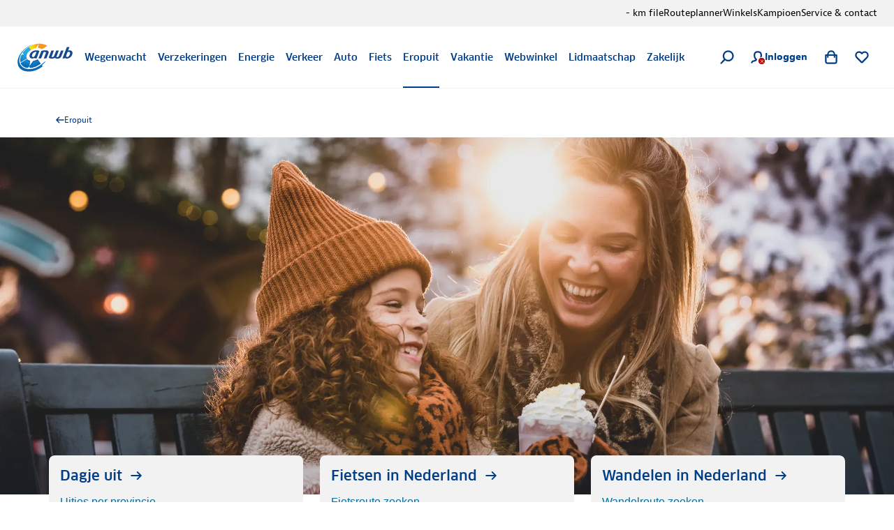

--- FILE ---
content_type: text/html; charset=utf-8
request_url: https://www.anwb.nl/eropuit
body_size: 95548
content:
<!DOCTYPE html><html class="legacy-core-ui" itemscope="" itemType="https://schema.org/WebPage" lang="nl" style="font-size:100% !important"><head><meta charSet="utf-8"/><meta content="width=device-width, initial-scale=1.0, maximum-scale=2.0, user-scalable=yes" name="viewport"/><meta content="169590773068611" property="fb:pages"/><meta content="@ANWB" name="twitter:site"/><meta content="#ffcc00" name="msapplication-TileColor"/><meta content="#ffffff" name="theme-color"/><title>Alles voor een dagje eropuit | ANWB</title><link href="https://www.anwb.nl/eropuit" rel="canonical"/><meta content="website" name="type" property="og:type"/><meta content="ANWB" name="site_name" property="og:site_name"/><meta content="noodp" name="robots"/><meta content="https://www.anwb.nl/eropuit" name="url" property="og:url"/><meta content="Alles voor een dagje eropuit | ANWB" name="title" property="og:title"/><meta content="Tips voor een dagje weg, avondje uit of weekendje weg. De leukste uitjes met korting vind je bij de ANWB. Beleef Nederland op z&#x27;n best! Laten we gaan." name="description" property="og:description"/><meta content="https://merk.anwb.nl/asset/10aa5d2e-9195-44f1-8fed-63a20e24b0ac/Web-640/efteling-kaatsheuvel-noord-brabant-pretpark-winter-weide.jpg" name="image" property="og:image"/><meta content="https://merk.anwb.nl/asset/10aa5d2e-9195-44f1-8fed-63a20e24b0ac/Web-640/efteling-kaatsheuvel-noord-brabant-pretpark-winter-weide.jpg" name="twitter:image"/><meta content="summary_large_image" name="twitter:card"/><meta content="Alles voor een dagje eropuit | ANWB" name="twitter:title"/><meta content="Tips voor een dagje weg, avondje uit of weekendje weg. De leukste uitjes met korting vind je bij de ANWB. Beleef Nederland op z&#x27;n best! Laten we gaan." name="twitter:description"/><script type="application/ld+json">{"@context":"https://schema.org","@graph":[{"itemListElement":[{"position":1,"item":{"name":"ANWB.nl","@id":"/"},"@type":"ListItem"},{"position":2,"item":{"name":"Eropuit","@id":"/eropuit"},"@type":"ListItem"}],"@type":"BreadcrumbList"},{"headline":"Eropuit","author":{"name":"ANWB","url":"https://www.anwb.nl","@type":"Organization"},"image":"https://merk.anwb.nl/transform/10aa5d2e-9195-44f1-8fed-63a20e24b0ac/efteling-kaatsheuvel-noord-brabant-pretpark-winter-weide","@type":"Article"}]}</script><meta name="next-head-count" content="20"/><meta charSet="utf-8"/><link href="https://static.anwb.nl" rel="dns-prefetch"/><link crossorigin="" href="https://static.anwb.nl" rel="preconnect"/><link href="https://static.anwb.nl" rel="preconnect"/><link href="https://merk.anwb.nl" rel="preconnect"/><link href="https://cdn.webwinkel.anwb.nl" rel="preconnect"/><link href="https://api.anwb.nl" rel="dns-prefetch"/><link crossorigin="" href="https://api.anwb.nl" rel="preconnect"/><link as="font" crossorigin="anonymous" href="https://static.anwb.nl/poncho/fonts/ANWB-ClanPro_6.woff2" rel="preload" type="font/woff2"/><link as="font" crossorigin="anonymous" href="https://static.anwb.nl/poncho/fonts/ANWB-ClanPro_5news.woff2" rel="preload" type="font/woff2"/><link href="/common/assets/anwb-icon-16.png" rel="icon" sizes="16x16"/><link href="/common/assets/anwb-icon-32.png" rel="icon" sizes="32x32"/><link href="/common/assets/anwb-icon-180.png" rel="icon" sizes="180x180"/><link href="/common/assets/anwb-icon-192.png" rel="icon" sizes="192x192"/><link href="/common/assets/anwb-icon-512.png" rel="icon" sizes="512x512"/><link href="/common/assets/anwb-icon-180.png" rel="apple-touch-icon" sizes="180x180"/><link color="#003c85" href="/common/assets/safari-pinned-tab.svg" rel="mask-icon"/><meta content="browserconfig.xml" name="msapplication-config"/><link rel="preload" href="/_next/static/css/413780650ad9d897.css" as="style"/><link rel="stylesheet" href="/_next/static/css/413780650ad9d897.css" data-n-g=""/><noscript data-n-css=""></noscript><script defer="" nomodule="" src="/_next/static/chunks/polyfills-42372ed130431b0a.js"></script><script defer="" src="/_next/static/chunks/5333.b4c7c5a6821ad534.js"></script><script defer="" src="/_next/static/chunks/8655.30fb2db367c95796.js"></script><script defer="" src="/_next/static/chunks/5085.ed9dd2a8ee842feb.js"></script><script defer="" src="/_next/static/chunks/7787.e739db7116ed57dc.js"></script><script defer="" src="/_next/static/chunks/8341.9c5996f943edd7f9.js"></script><script defer="" src="/_next/static/chunks/3627.d4ca832acc6628ac.js"></script><script defer="" src="/_next/static/chunks/7294.f85e49b2124b02f2.js"></script><script defer="" src="/_next/static/chunks/7922.ff50fbb0d83b3cf8.js"></script><script defer="" src="/_next/static/chunks/3972.03e020c76cef6f54.js"></script><script defer="" src="/_next/static/chunks/9048.c444f7cc764d0bf9.js"></script><script defer="" src="/_next/static/chunks/4299.f0542741ce73d606.js"></script><script defer="" src="/_next/static/chunks/8219.b348e55dced3216a.js"></script><script defer="" src="/_next/static/chunks/6700.4477202f7fa15007.js"></script><script defer="" src="/_next/static/chunks/9493.42afa443c3e236df.js"></script><script defer="" src="/_next/static/chunks/2154.982c5de4afaa322c.js"></script><script defer="" src="/_next/static/chunks/3143.62bd0af47e7ddf3f.js"></script><script defer="" src="/_next/static/chunks/8698.819dde2b672eb52a.js"></script><script defer="" src="/_next/static/chunks/520.2d2c892124619568.js"></script><script defer="" src="/_next/static/chunks/2142.e5f63f6e08930478.js"></script><script defer="" src="/_next/static/chunks/1399.d3a5a6dc75d351c1.js"></script><script defer="" src="/_next/static/chunks/9221.c833cfa54e17d574.js"></script><script defer="" src="/_next/static/chunks/7496.0ae694a2386002d0.js"></script><script defer="" src="/_next/static/chunks/9469.d3aaa6dfbaa4e203.js"></script><script defer="" src="/_next/static/chunks/5988.cd3e2247c20b9f39.js"></script><script defer="" src="/_next/static/chunks/2917.c5c931df3206f19f.js"></script><script defer="" src="/_next/static/chunks/2553.13eed07b398a650c.js"></script><script defer="" src="/_next/static/chunks/1239.9a34c355ffabf545.js"></script><script defer="" src="/_next/static/chunks/9542.32c7af6eca6943e4.js"></script><script defer="" src="/_next/static/chunks/9191.eaf4237d3faacf05.js"></script><script defer="" src="/_next/static/chunks/2462.cbc6679450139331.js"></script><script defer="" src="/_next/static/chunks/6108.9fc1ba53e4872834.js"></script><script defer="" src="/_next/static/chunks/171.342a189a0ca75e31.js"></script><script defer="" src="/_next/static/chunks/452.2d5dd106a03e0ad9.js"></script><script defer="" src="/_next/static/chunks/9284.211fd5983a2fd0c2.js"></script><script defer="" src="/_next/static/chunks/902.7878132419de06dd.js"></script><script defer="" src="/_next/static/chunks/4669.65a34cb45d8db2db.js"></script><script defer="" src="/_next/static/chunks/7360.febef63fe9821d16.js"></script><script defer="" src="/_next/static/chunks/9103.4313ba3ee99eddad.js"></script><script defer="" src="/_next/static/chunks/9835.db1b437d5c26df1a.js"></script><script defer="" src="/_next/static/chunks/2325.d33bf0b4ccd74439.js"></script><script src="/_next/static/chunks/webpack-9fb548a4727fc284.js" defer=""></script><script src="/_next/static/chunks/framework-2dcf3738627d6048.js" defer=""></script><script src="/_next/static/chunks/main-8e61f2d53456449f.js" defer=""></script><script src="/_next/static/chunks/pages/_app-d3abaf2839407dc7.js" defer=""></script><script src="/_next/static/chunks/3173-0e78bbdb1532fc5a.js" defer=""></script><script src="/_next/static/chunks/5775-f9730aacd0fe6ca5.js" defer=""></script><script src="/_next/static/chunks/2790-b5c6c5042e71e562.js" defer=""></script><script src="/_next/static/chunks/6729-a372e630a6b3c0f3.js" defer=""></script><script src="/_next/static/chunks/256-4a91f883a3aa16ca.js" defer=""></script><script src="/_next/static/chunks/4585-3183026d8536c69d.js" defer=""></script><script src="/_next/static/chunks/1832-1b982da2e206e51b.js" defer=""></script><script src="/_next/static/chunks/5785-f30b95bc8670c414.js" defer=""></script><script src="/_next/static/chunks/7457-a787166fb63b0965.js" defer=""></script><script src="/_next/static/chunks/5635-a92634ec78fcc8a6.js" defer=""></script><script src="/_next/static/chunks/6154-03b8f864d1141279.js" defer=""></script><script src="/_next/static/chunks/9676-6c91496a0d2723c5.js" defer=""></script><script src="/_next/static/chunks/3144-ad0088290e31d09b.js" defer=""></script><script src="/_next/static/chunks/8860-045aa0d44eae19ab.js" defer=""></script><script src="/_next/static/chunks/9447-c3d4cb468c2c7cbb.js" defer=""></script><script src="/_next/static/chunks/9424-2286a8b5251a3c8c.js" defer=""></script><script src="/_next/static/chunks/6950-e5d3a83ee800a749.js" defer=""></script><script src="/_next/static/chunks/pages/%5B%5B...path%5D%5D-97925e4740b4485a.js" defer=""></script><script src="/_next/static/QWRFw6WrXhhuTnWDozy3q/_buildManifest.js" defer=""></script><script src="/_next/static/QWRFw6WrXhhuTnWDozy3q/_ssgManifest.js" defer=""></script><style data-styled="" data-styled-version="5.3.11">.eaEOkA{background-color:currentcolor;display:inline-block;-webkit-mask:url(https://static.anwb.nl/poncho/icon/ui/menu.svg) no-repeat center right;mask:url(https://static.anwb.nl/poncho/icon/ui/menu.svg) no-repeat center right;min-height:1.125rem;width:1.125rem;}/*!sc*/
.fDtWam{background-color:currentcolor;display:inline-block;-webkit-mask:url(https://static.anwb.nl/poncho/icon/ui/chevron-left.svg) no-repeat center right;mask:url(https://static.anwb.nl/poncho/icon/ui/chevron-left.svg) no-repeat center right;min-height:1.125rem;width:1.125rem;}/*!sc*/
.fhSdRl{background-color:currentcolor;display:inline-block;-webkit-mask:url(https://static.anwb.nl/poncho/icon/ui/chevron-right.svg) no-repeat center right;mask:url(https://static.anwb.nl/poncho/icon/ui/chevron-right.svg) no-repeat center right;min-height:1.125rem;width:1.125rem;}/*!sc*/
.cKJMZJ{background-color:currentcolor;display:inline-block;-webkit-mask:url(https://static.anwb.nl/poncho/icon/ui/search.svg) no-repeat center right;mask:url(https://static.anwb.nl/poncho/icon/ui/search.svg) no-repeat center right;min-height:1.125rem;width:1.125rem;}/*!sc*/
.fpqCrM{background-color:currentcolor;display:inline-block;-webkit-mask:url(https://static.anwb.nl/poncho/icon/ui/profile.svg) no-repeat center right;mask:url(https://static.anwb.nl/poncho/icon/ui/profile.svg) no-repeat center right;min-height:1.125rem;width:1.125rem;}/*!sc*/
.gYsltJ{background-color:currentcolor;display:inline-block;-webkit-mask:url(https://static.anwb.nl/poncho/icon/ui/cross.svg) no-repeat center right;mask:url(https://static.anwb.nl/poncho/icon/ui/cross.svg) no-repeat center right;min-height:0.75rem;width:0.75rem;}/*!sc*/
.LjSgP{background-color:currentcolor;display:inline-block;-webkit-mask:url(https://static.anwb.nl/poncho/icon/ui/shoppingbag.svg) no-repeat center right;mask:url(https://static.anwb.nl/poncho/icon/ui/shoppingbag.svg) no-repeat center right;min-height:1.125rem;width:1.125rem;}/*!sc*/
.ebiChX{background-color:currentcolor;display:inline-block;-webkit-mask:url(https://static.anwb.nl/poncho/icon/ui/favourite-outline.svg) no-repeat center right;mask:url(https://static.anwb.nl/poncho/icon/ui/favourite-outline.svg) no-repeat center right;min-height:1.125rem;width:1.125rem;}/*!sc*/
.eCqtSf{background-color:currentcolor;display:inline-block;-webkit-mask:url(https://static.anwb.nl/poncho/icon/ui/arrow-right.svg) no-repeat center right;mask:url(https://static.anwb.nl/poncho/icon/ui/arrow-right.svg) no-repeat center right;min-height:1rem;width:1rem;}/*!sc*/
.feZCqV{background-color:currentcolor;display:inline-block;-webkit-mask:url(https://static.anwb.nl/poncho/icon/ui/social-facebook.svg) no-repeat center right;mask:url(https://static.anwb.nl/poncho/icon/ui/social-facebook.svg) no-repeat center right;min-height:1.375rem;width:1.375rem;}/*!sc*/
.ePPVDn{background-color:currentcolor;display:inline-block;-webkit-mask:url(https://static.anwb.nl/poncho/icon/ui/social-linkedin.svg) no-repeat center right;mask:url(https://static.anwb.nl/poncho/icon/ui/social-linkedin.svg) no-repeat center right;min-height:1.375rem;width:1.375rem;}/*!sc*/
.eaXSKY{background-color:currentcolor;display:inline-block;-webkit-mask:url(https://static.anwb.nl/poncho/icon/ui/social-youtube.svg) no-repeat center right;mask:url(https://static.anwb.nl/poncho/icon/ui/social-youtube.svg) no-repeat center right;min-height:1.375rem;width:1.375rem;}/*!sc*/
.TbnBt{background-color:currentcolor;display:inline-block;-webkit-mask:url(https://static.anwb.nl/poncho/icon/ui/social-instagram.svg) no-repeat center right;mask:url(https://static.anwb.nl/poncho/icon/ui/social-instagram.svg) no-repeat center right;min-height:1.375rem;width:1.375rem;}/*!sc*/
data-styled.g1[id="sc-ccbe81f9-0"]{content:"eaEOkA,fDtWam,fhSdRl,cKJMZJ,fpqCrM,gYsltJ,LjSgP,ebiChX,eCqtSf,feZCqV,ePPVDn,eaXSKY,TbnBt,"}/*!sc*/
.bwmtmF{font-family:Clan Pro,Arial,sans-serif,ui-icons,illustrative-icons;font-weight:600;font-style:normal;font-size:1rem;line-height:1.25rem;-webkit-text-decoration:none;text-decoration:none;color:#003d86;display:inline-block;}/*!sc*/
.eEFCet{font-family:Clan Pro,Arial,sans-serif,ui-icons,illustrative-icons;font-weight:600;font-style:normal;font-size:0.875rem;line-height:1rem;-webkit-text-decoration:none;text-decoration:none;color:#003d86;display:inline-block;}/*!sc*/
.gZSYpz{font-family:Clan Pro,Arial,sans-serif,ui-icons,illustrative-icons;font-weight:600;font-style:normal;font-size:1.125rem;line-height:1.5rem;-webkit-text-decoration:none;text-decoration:none;color:#003d86;}/*!sc*/
@media (min-width:64rem){.gZSYpz{font-family:Clan Pro,Arial,sans-serif,ui-icons,illustrative-icons;font-weight:600;font-size:1.25rem;line-height:1.625rem;-webkit-text-decoration:none;text-decoration:none;}}/*!sc*/
.ifOarN{font-family:Bernina Sans,Arial,sans-serif,ui-icons,illustrative-icons;font-weight:400;font-style:normal;font-size:1rem;line-height:1.5rem;-webkit-text-decoration:none;text-decoration:none;color:#000307;}/*!sc*/
.oWahI{font-family:Clan Pro,Arial,sans-serif,ui-icons,illustrative-icons;font-weight:600;font-style:normal;font-size:0.75rem;line-height:0.875rem;-webkit-text-decoration:none;text-decoration:none;color:#003d86;display:inline-block;}/*!sc*/
.afogs{font-family:Bernina Sans,Arial,sans-serif,ui-icons,illustrative-icons;font-weight:400;font-style:normal;font-size:0.875rem;line-height:1.375rem;-webkit-text-decoration:none;text-decoration:none;color:#000307;}/*!sc*/
.voZkR{font-family:Clan Pro,Arial,sans-serif,ui-icons,illustrative-icons;font-weight:600;font-style:normal;font-size:1.125rem;line-height:1.5rem;-webkit-text-decoration:none;text-decoration:none;color:#003d86;}/*!sc*/
.bRyTCQ{font-family:Bernina Sans,Arial,sans-serif,ui-icons,illustrative-icons;font-weight:400;font-style:normal;font-size:1rem;line-height:1.5rem;-webkit-text-decoration:Underline;text-decoration:Underline;color:#0071a4;cursor:pointer;}/*!sc*/
.bRyTCQ:hover{color:#00628e;}/*!sc*/
.feBxd{font-family:Bernina Sans,Arial,sans-serif,ui-icons,illustrative-icons;font-weight:400;font-style:normal;font-size:0.75rem;line-height:1.125rem;-webkit-text-decoration:none;text-decoration:none;color:#003d86;}/*!sc*/
.feBxd:hover{color:#002e65;}/*!sc*/
.gPEqxl{font-family:Clan Pro,Arial,sans-serif,ui-icons,illustrative-icons;font-weight:600;font-style:normal;font-size:1.75rem;line-height:2.375rem;-webkit-text-decoration:none;text-decoration:none;color:#003d86;}/*!sc*/
@media (min-width:51.25rem){.gPEqxl{font-family:Clan Pro,Arial,sans-serif,ui-icons,illustrative-icons;font-weight:600;font-size:2.25rem;line-height:2.75rem;-webkit-text-decoration:none;text-decoration:none;}}/*!sc*/
@media (min-width:64rem){.gPEqxl{font-family:Clan Pro,Arial,sans-serif,ui-icons,illustrative-icons;font-weight:600;font-size:3rem;line-height:3.625rem;-webkit-text-decoration:none;text-decoration:none;}}/*!sc*/
.hSAjkE{font-family:Clan Pro,Arial,sans-serif,ui-icons,illustrative-icons;font-weight:600;font-style:normal;font-size:1.375rem;line-height:1.75rem;-webkit-text-decoration:none;text-decoration:none;color:#003d86;}/*!sc*/
@media (min-width:64rem){.hSAjkE{font-family:Clan Pro,Arial,sans-serif,ui-icons,illustrative-icons;font-weight:600;font-size:1.625rem;line-height:2.25rem;-webkit-text-decoration:none;text-decoration:none;}}/*!sc*/
.faFoIm{font-family:Bernina Sans,Arial,sans-serif,ui-icons,illustrative-icons;font-weight:400;font-style:normal;font-size:0.75rem;line-height:1.125rem;-webkit-text-decoration:none;text-decoration:none;color:#ffffff;}/*!sc*/
.faFoIm:hover{color:#ffffff;-webkit-text-decoration:underline;text-decoration:underline;}/*!sc*/
data-styled.g3[id="sc-f7de8f20-0"]{content:"bwmtmF,eEFCet,gZSYpz,ifOarN,oWahI,afogs,voZkR,bRyTCQ,feBxd,gPEqxl,hSAjkE,faFoIm,"}/*!sc*/
.egLwiX{margin:0;padding-top:0.5rem;color:#000307;}/*!sc*/
data-styled.g6[id="sc-9e6092ff-0"]{content:"egLwiX,"}/*!sc*/
.kVLFGu{margin:0;padding:0;list-style:none;}/*!sc*/
.kVLFGu:not(:last-child){margin-bottom:1rem;}/*!sc*/
data-styled.g9[id="sc-9fac6a7c-0"]{content:"kVLFGu,"}/*!sc*/
.cddcJI{-webkit-align-items:center;-webkit-box-align:center;-ms-flex-align:center;align-items:center;display:-webkit-box;display:-webkit-flex;display:-ms-flexbox;display:flex;-webkit-flex-direction:column;-ms-flex-direction:column;flex-direction:column;gap:0.75rem;}/*!sc*/
data-styled.g18[id="sc-f32435ed-0"]{content:"cddcJI,"}/*!sc*/
.djwSYx{width:2.5rem;height:2.5rem;-webkit-transform-origin:center;-ms-transform-origin:center;transform-origin:center;-webkit-animation:spin 0.75s linear infinite;animation:spin 0.75s linear infinite;}/*!sc*/
@-webkit-keyframes spin{to{-webkit-transform:rotate(360deg);-ms-transform:rotate(360deg);transform:rotate(360deg);}}/*!sc*/
@keyframes spin{to{-webkit-transform:rotate(360deg);-ms-transform:rotate(360deg);transform:rotate(360deg);}}/*!sc*/
data-styled.g19[id="sc-f32435ed-1"]{content:"djwSYx,"}/*!sc*/
.isLvvy{fill:white;}/*!sc*/
.ldWEYM{fill:#606060;}/*!sc*/
data-styled.g20[id="sc-f32435ed-2"]{content:"isLvvy,ldWEYM,"}/*!sc*/
.jJekWg{background:initial;border:none;padding:initial;-webkit-text-decoration:none;text-decoration:none;text-transform:none;cursor:pointer;outline:none;width:100%;padding:0 0.75rem;height:2.5rem;background:transparent;border:1px solid #d9d9d9;color:#000307;position:relative;display:-webkit-inline-box;display:-webkit-inline-flex;display:-ms-inline-flexbox;display:inline-flex;-webkit-box-pack:center;-webkit-justify-content:center;-ms-flex-pack:center;justify-content:center;-webkit-align-items:center;-webkit-box-align:center;-ms-flex-align:center;align-items:center;gap:0.5rem;border-radius:0.25rem;}/*!sc*/
.jJekWg:hover,.jJekWg:active,.jJekWg:focus{border-color:unset;}/*!sc*/
.jJekWg[disabled]{opacity:initial;cursor:not-allowed;}/*!sc*/
.jJekWg[type='submit']{font-family:Clan Pro,Arial,sans-serif,ui-icons,illustrative-icons;font-weight:600;font-size:1rem;line-height:1.25rem;-webkit-text-decoration:none;text-decoration:none;background-image:none;}/*!sc*/
.jJekWg[type='submit']:hover,.jJekWg[type='submit']:active,.jJekWg[type='submit']:focus{background-image:none;}/*!sc*/
@media (min-width:37.5rem){.jJekWg{width:auto;}}/*!sc*/
.jJekWg:hover{background-color:#e5e5e5;color:#000307;border-color:#d9d9d9;}/*!sc*/
.jJekWg:active{background-color:#d9d9d9;color:#000307;border:1px solid #d9d9d9;}/*!sc*/
.jJekWg:focus-visible.sc-5dfa0dcf-0:focus-visible{outline:2px solid #0080b9;outline-offset:2px;}/*!sc*/
.jJekWg:focus{color:#000307;}/*!sc*/
.jJekWg[disabled]{background-color:#e5e5e5;color:#606060;}/*!sc*/
.jJekWg[type='submit']{background:initial;border:none;padding:initial;-webkit-text-decoration:none;text-decoration:none;text-transform:none;cursor:pointer;outline:none;width:100%;padding:0 0.75rem;height:2.5rem;background:transparent;border:1px solid #d9d9d9;color:#000307;position:relative;display:-webkit-inline-box;display:-webkit-inline-flex;display:-ms-inline-flexbox;display:inline-flex;-webkit-box-pack:center;-webkit-justify-content:center;-ms-flex-pack:center;justify-content:center;-webkit-align-items:center;-webkit-box-align:center;-ms-flex-align:center;align-items:center;gap:0.5rem;border-radius:0.25rem;}/*!sc*/
.jJekWg[type='submit']:hover,.jJekWg[type='submit']:active,.jJekWg[type='submit']:focus{border-color:unset;}/*!sc*/
.jJekWg[type='submit'][disabled]{opacity:initial;cursor:not-allowed;}/*!sc*/
.jJekWg[type='submit'][type='submit']{font-family:Clan Pro,Arial,sans-serif,ui-icons,illustrative-icons;font-weight:600;font-size:1rem;line-height:1.25rem;-webkit-text-decoration:none;text-decoration:none;background-image:none;}/*!sc*/
.jJekWg[type='submit'][type='submit']:hover,.jJekWg[type='submit'][type='submit']:active,.jJekWg[type='submit'][type='submit']:focus{background-image:none;}/*!sc*/
@media (min-width:37.5rem){.jJekWg[type='submit']{width:auto;}}/*!sc*/
.jJekWg[type='submit']:hover{background-color:#e5e5e5;color:#000307;border-color:#d9d9d9;}/*!sc*/
.jJekWg[type='submit']:active{background-color:#d9d9d9;color:#000307;border:1px solid #d9d9d9;}/*!sc*/
.jJekWg[type='submit']:focus-visible.sc-5dfa0dcf-0[type='submit']:focus-visible{outline:2px solid #0080b9;outline-offset:2px;}/*!sc*/
.jJekWg[type='submit']:focus{color:#000307;}/*!sc*/
.jJekWg[type='submit'][disabled]{background-color:#e5e5e5;color:#606060;}/*!sc*/
.dwsvhQ{background:initial;border:none;padding:initial;-webkit-text-decoration:none;text-decoration:none;text-transform:none;cursor:pointer;outline:none;width:100%;padding:0 1rem;height:3rem;background:transparent;border:1px solid #d9d9d9;color:#000307;position:relative;display:-webkit-inline-box;display:-webkit-inline-flex;display:-ms-inline-flexbox;display:inline-flex;-webkit-box-pack:center;-webkit-justify-content:center;-ms-flex-pack:center;justify-content:center;-webkit-align-items:center;-webkit-box-align:center;-ms-flex-align:center;align-items:center;gap:0.5rem;border-radius:0.25rem;}/*!sc*/
.dwsvhQ:hover,.dwsvhQ:active,.dwsvhQ:focus{border-color:unset;}/*!sc*/
.dwsvhQ[disabled]{opacity:initial;cursor:not-allowed;}/*!sc*/
.dwsvhQ[type='submit']{font-family:Clan Pro,Arial,sans-serif,ui-icons,illustrative-icons;font-weight:600;font-size:1rem;line-height:1.25rem;-webkit-text-decoration:none;text-decoration:none;background-image:none;}/*!sc*/
.dwsvhQ[type='submit']:hover,.dwsvhQ[type='submit']:active,.dwsvhQ[type='submit']:focus{background-image:none;}/*!sc*/
@media (min-width:37.5rem){.dwsvhQ{width:auto;}}/*!sc*/
@media (min-width:64rem){.dwsvhQ{padding:0 1.5rem;height:3.5rem;}}/*!sc*/
.dwsvhQ:hover{background-color:#e5e5e5;color:#000307;border-color:#d9d9d9;}/*!sc*/
.dwsvhQ:active{background-color:#d9d9d9;color:#000307;border:1px solid #d9d9d9;}/*!sc*/
.dwsvhQ:focus-visible.sc-5dfa0dcf-0:focus-visible{outline:2px solid #0080b9;outline-offset:2px;}/*!sc*/
.dwsvhQ:focus{color:#000307;}/*!sc*/
.dwsvhQ[disabled]{background-color:#e5e5e5;color:#606060;}/*!sc*/
.dwsvhQ[type='submit']{background:initial;border:none;padding:initial;-webkit-text-decoration:none;text-decoration:none;text-transform:none;cursor:pointer;outline:none;width:100%;padding:0 1rem;height:3rem;background:transparent;border:1px solid #d9d9d9;color:#000307;position:relative;display:-webkit-inline-box;display:-webkit-inline-flex;display:-ms-inline-flexbox;display:inline-flex;-webkit-box-pack:center;-webkit-justify-content:center;-ms-flex-pack:center;justify-content:center;-webkit-align-items:center;-webkit-box-align:center;-ms-flex-align:center;align-items:center;gap:0.5rem;border-radius:0.25rem;}/*!sc*/
.dwsvhQ[type='submit']:hover,.dwsvhQ[type='submit']:active,.dwsvhQ[type='submit']:focus{border-color:unset;}/*!sc*/
.dwsvhQ[type='submit'][disabled]{opacity:initial;cursor:not-allowed;}/*!sc*/
.dwsvhQ[type='submit'][type='submit']{font-family:Clan Pro,Arial,sans-serif,ui-icons,illustrative-icons;font-weight:600;font-size:1rem;line-height:1.25rem;-webkit-text-decoration:none;text-decoration:none;background-image:none;}/*!sc*/
.dwsvhQ[type='submit'][type='submit']:hover,.dwsvhQ[type='submit'][type='submit']:active,.dwsvhQ[type='submit'][type='submit']:focus{background-image:none;}/*!sc*/
@media (min-width:37.5rem){.dwsvhQ[type='submit']{width:auto;}}/*!sc*/
@media (min-width:64rem){.dwsvhQ[type='submit']{padding:0 1.5rem;height:3.5rem;}}/*!sc*/
.dwsvhQ[type='submit']:hover{background-color:#e5e5e5;color:#000307;border-color:#d9d9d9;}/*!sc*/
.dwsvhQ[type='submit']:active{background-color:#d9d9d9;color:#000307;border:1px solid #d9d9d9;}/*!sc*/
.dwsvhQ[type='submit']:focus-visible.sc-5dfa0dcf-0[type='submit']:focus-visible{outline:2px solid #0080b9;outline-offset:2px;}/*!sc*/
.dwsvhQ[type='submit']:focus{color:#000307;}/*!sc*/
.dwsvhQ[type='submit'][disabled]{background-color:#e5e5e5;color:#606060;}/*!sc*/
data-styled.g22[id="sc-5dfa0dcf-0"]{content:"jJekWg,dwsvhQ,"}/*!sc*/
.cXmkvZ{background:initial;border:none;padding:initial;-webkit-text-decoration:none;text-decoration:none;text-transform:none;cursor:pointer;outline:none;position:relative;display:-webkit-inline-box;display:-webkit-inline-flex;display:-ms-inline-flexbox;display:inline-flex;-webkit-align-items:center;-webkit-box-align:center;-ms-flex-align:center;align-items:center;-webkit-box-pack:center;-webkit-justify-content:center;-ms-flex-pack:center;justify-content:center;width:3rem;height:3rem;border-radius:0.25rem;background:transparent;border:1px solid #d9d9d9;color:#000307;}/*!sc*/
.cXmkvZ:hover,.cXmkvZ:active,.cXmkvZ:focus{border-color:unset;}/*!sc*/
.cXmkvZ[disabled]{opacity:initial;cursor:not-allowed;}/*!sc*/
.cXmkvZ[type='submit']{font-family:Clan Pro,Arial,sans-serif,ui-icons,illustrative-icons;font-weight:600;font-size:1rem;line-height:1.25rem;-webkit-text-decoration:none;text-decoration:none;background-image:none;}/*!sc*/
.cXmkvZ[type='submit']:hover,.cXmkvZ[type='submit']:active,.cXmkvZ[type='submit']:focus{background-image:none;}/*!sc*/
.cXmkvZ:hover{background-color:#e5e5e5;color:#000307;border-color:#d9d9d9;}/*!sc*/
.cXmkvZ:active{background-color:#d9d9d9;color:#000307;border:1px solid #d9d9d9;}/*!sc*/
.cXmkvZ:focus-visible.sc-5dfa0dcf-1:focus-visible{outline:2px solid #0080b9;outline-offset:2px;}/*!sc*/
.cXmkvZ:focus{color:#000307;}/*!sc*/
.cXmkvZ[disabled]{background-color:#e5e5e5;color:#606060;}/*!sc*/
data-styled.g23[id="sc-5dfa0dcf-1"]{content:"cXmkvZ,"}/*!sc*/
h1,h2,h3,h4,h5,h6,th{margin-top:0;max-width:46.875rem;}/*!sc*/
h1{margin-bottom:0.375rem;max-width:none;}/*!sc*/
@media (min-width:37.5em){h1{margin-bottom:0.625rem;}}/*!sc*/
h1 + p,h1 + ol,h1 + ul{margin-top:1rem;}/*!sc*/
@media (min-width:37.5em){h1 + p,h1 + ol,h1 + ul{margin-top:1.5rem;}}/*!sc*/
h2{margin-bottom:0.625rem;}/*!sc*/
@media (min-width:37.5em){h2{margin-bottom:1rem;}}/*!sc*/
h3,h4{margin-bottom:0.625rem;}/*!sc*/
@media (min-width:37.5em){h3,h4{margin-bottom:1rem;}h3 + small,h4 + small{margin-top:-0.375rem;}}/*!sc*/
h5,h6{margin-bottom:0.625rem;}/*!sc*/
@media (min-width:37.5em){h5,h6{margin-bottom:1rem;}h5 + small,h6 + small{margin-top:-0.375rem;}}/*!sc*/
a{color:#0071a4;-webkit-text-decoration:underline;text-decoration:underline;}/*!sc*/
a:hover{color:#00628e;}/*!sc*/
p,ol,ul{margin-top:1rem;margin-bottom:1rem;max-width:46.875rem;}/*!sc*/
@media (min-width:37.5em){p,ol,ul{margin-bottom:1.5rem;}}/*!sc*/
h2 + p,h2 + ol,h2 + ul{margin-top:-0.375rem;}/*!sc*/
@media (min-width:37.5em){h2 + p,h2 + ol,h2 + ul{margin-top:-0.75rem;}}/*!sc*/
h3 + p,h4 + p,h5 + p,h6 + p,h3 + ol,h4 + ol,h5 + ol,h6 + ol,h3 + ul,h4 + ul,h5 + ul,h6 + ul{margin-top:-0.375rem;}/*!sc*/
@media (min-width:37.5em){h3 + p,h4 + p,h5 + p,h6 + p,h3 + ol,h4 + ol,h5 + ol,h6 + ol,h3 + ul,h4 + ul,h5 + ul,h6 + ul{margin-top:-0.875rem;}}/*!sc*/
b,strong{max-width:46.875rem;}/*!sc*/
h3 + ul,small + ul{margin-top:0.3125rem;}/*!sc*/
.summary{margin-top:0;}/*!sc*/
.mainsummary{margin-top:1.0625rem;}/*!sc*/
abbr[title]{border-bottom:2px dotted;}/*!sc*/
sup{top:-0.5em;}/*!sc*/
sub{bottom:-0.25em;}/*!sc*/
hr{display:block;height:2px;border:0;border-top:2px solid hsla(203,54%,84%,1);margin:1rem 0;padding:0;}/*!sc*/
data-styled.g66[id="sc-global-iEDSUG1"]{content:"sc-global-iEDSUG1,"}/*!sc*/
.kHFsV{padding:0.75rem 0;}/*!sc*/
data-styled.g67[id="sc-b3c72261-0"]{content:"kHFsV,"}/*!sc*/
.hxOPsD{display:-webkit-box;display:-webkit-flex;display:-ms-flexbox;display:flex;-webkit-align-items:center;-webkit-box-align:center;-ms-flex-align:center;align-items:center;}/*!sc*/
data-styled.g74[id="sc-2dd91480-0"]{content:"hxOPsD,"}/*!sc*/
.lilZJS{-webkit-flex:1;-ms-flex:1;flex:1;}/*!sc*/
@media (min-width:64rem){.lilZJS{display:-webkit-box;display:-webkit-flex;display:-ms-flexbox;display:flex;-webkit-box-pack:end;-webkit-justify-content:flex-end;-ms-flex-pack:end;justify-content:flex-end;}}/*!sc*/
data-styled.g75[id="sc-2eb05e92-0"]{content:"lilZJS,"}/*!sc*/
.jjMHpb{margin:0.5rem 0;height:1px;border:0;background-color:#e5e5e5;}/*!sc*/
@media (min-width:75rem){.jjMHpb{margin:1.6875rem 0;}}/*!sc*/
data-styled.g76[id="sc-e242a312-0"]{content:"jjMHpb,"}/*!sc*/
.goIqGr{z-index:900;position:fixed;-webkit-inset:var(--anwb_main_navigation_height) 0 0 0;-ms-inset:var(--anwb_main_navigation_height) 0 0 0;inset:var(--anwb_main_navigation_height) 0 0 0;display:none;-webkit-flex-direction:column;-ms-flex-direction:column;flex-direction:column;}/*!sc*/
@media (min-width:75rem){.goIqGr{position:absolute;height:unset;left:unset;bottom:unset;right:1rem;width:100%;max-width:18.125rem;box-shadow:0rem 0.625rem 1.875rem 0rem rgba(0,3,7,0.15);border-bottom-left-radius:0.5rem;border-bottom-right-radius:0.5rem;}}/*!sc*/
data-styled.g77[id="sc-2ceee154-0"]{content:"goIqGr,"}/*!sc*/
.eQpNMP{display:-webkit-box;display:-webkit-flex;display:-ms-flexbox;display:flex;-webkit-flex-direction:column;-ms-flex-direction:column;flex-direction:column;height:100%;padding:1.5rem 1rem;overflow-y:auto;background-color:#ffffff;border-bottom-left-radius:0.5rem;border-bottom-right-radius:0.5rem;}/*!sc*/
.eQpNMP .sc-e242a312-0{margin:0.5rem auto;width:100%;max-width:41rem;}/*!sc*/
@media (min-width:75rem){.eQpNMP{padding:1.5rem;width:100%;border:none;}.eQpNMP .sc-e242a312-0{margin:1rem 0;}}/*!sc*/
data-styled.g78[id="sc-2ceee154-1"]{content:"eQpNMP,"}/*!sc*/
.hRrAWg{display:-webkit-box;display:-webkit-flex;display:-ms-flexbox;display:flex;-webkit-flex-direction:column;-ms-flex-direction:column;flex-direction:column;margin:0 auto;width:100%;max-width:41rem;padding:0;list-style-type:none;}/*!sc*/
@media (min-width:75rem){.hRrAWg{gap:1rem;}}/*!sc*/
data-styled.g80[id="sc-fc2af2b9-0"]{content:"hRrAWg,"}/*!sc*/
.imIlut{display:-webkit-box;display:-webkit-flex;display:-ms-flexbox;display:flex;-webkit-align-items:center;-webkit-box-align:center;-ms-flex-align:center;align-items:center;gap:0.75rem;padding:0.75rem 0.5rem;color:#003d86;-webkit-text-decoration:none;text-decoration:none;}/*!sc*/
.imIlut:hover{color:#002e65;background-color:#f2f2f2;}/*!sc*/
.imIlut:active{background-color:#003d86;color:#ffffff;}/*!sc*/
@media (min-width:75rem){.imIlut{padding:0;}.imIlut:hover{background-color:unset;color:#0071a4;}.imIlut:focus{background-color:unset;color:unset;}.imIlut:active{color:#002e65;}}/*!sc*/
.imIlut:focus-visible{outline:2px solid #0080b9;outline-offset:-2px;}/*!sc*/
data-styled.g81[id="sc-e37abe2d-0"]{content:"imIlut,"}/*!sc*/
.BFSeJ{top:3.5rem;}/*!sc*/
.BFSeJ::before{content:'';position:fixed;z-index:-1;top:0;right:0;width:100vw;height:100vh;background:rgba(0,3,7,0.4);}/*!sc*/
@media (min-width:75rem){.BFSeJ{position:absolute;height:unset;left:unset;bottom:unset;right:1rem;box-shadow:none;max-width:37.5rem;}}/*!sc*/
.BFSeJ .sc-2ceee154-1{padding:0;border-top-left-radius:0.5rem;border-top-right-radius:0.5rem;-webkit-animation:cKjeYe 300ms cubic-bezier(.5,0,.5,1) forwards;animation:cKjeYe 300ms cubic-bezier(.5,0,.5,1) forwards;}/*!sc*/
@media (min-width:75rem){.BFSeJ .sc-2ceee154-1{-webkit-animation:unset;animation:unset;}}/*!sc*/
data-styled.g83[id="sc-25cc0c7b-0"]{content:"BFSeJ,"}/*!sc*/
.gxPHLk{margin:0 auto;width:100%;padding:0 0.5rem 0;max-width:41rem;color:#003d86;}/*!sc*/
.gxPHLk + .sc-fc2af2b9-0{margin-top:0.5rem;}/*!sc*/
@media (min-width:75rem){.gxPHLk{padding:0;}.gxPHLk + .sc-fc2af2b9-0{margin-top:1rem;}}/*!sc*/
data-styled.g84[id="sc-dd015a1f-0"]{content:"gxPHLk,"}/*!sc*/
.fibEct{-webkit-appearance:none;-moz-appearance:none;appearance:none;position:relative;display:-webkit-box;display:-webkit-flex;display:-ms-flexbox;display:flex;-webkit-align-items:center;-webkit-box-align:center;-ms-flex-align:center;align-items:center;gap:0.5rem;width:auto;margin:0;padding:0.75rem;border:none;border-radius:0.25rem;color:#003d86;font-weight:bold;background-color:transparent;}/*!sc*/
.fibEct:hover{color:#002e65;}/*!sc*/
.fibEct:hover .sc-ccbe81f9-0:not([data-indicator]){color:#003472;}/*!sc*/
.fibEct:focus,.fibEct:active{color:#002e65;}/*!sc*/
.fibEct:focus .sc-ccbe81f9-0:not([data-indicator]),.fibEct:active .sc-ccbe81f9-0:not([data-indicator]){color:#002e65;}/*!sc*/
.fibEct:active{background-color:#f2f2f2;}/*!sc*/
@media (min-width:75rem){.fibEct{margin:0.75rem 0;display:-webkit-box;display:-webkit-flex;display:-ms-flexbox;display:flex;}.fibEct:hover{background-color:unset;color:#0071a4;}.fibEct:focus{background-color:unset;color:unset;}.fibEct:active{color:#002e65;}}/*!sc*/
.fibEct:focus-visible{outline:2px solid #0080b9;outline-offset:2px;}/*!sc*/
.fibEct .sc-ccbe81f9-0{width:1.25rem;height:1.25rem;color:#003d86;}/*!sc*/
data-styled.g85[id="sc-2c4875c8-0"]{content:"fibEct,"}/*!sc*/
.dboQez{max-width:5.875rem;white-space:nowrap;}/*!sc*/
data-styled.g86[id="sc-2c4875c8-1"]{content:"dboQez,"}/*!sc*/
.jHxCif{position:relative;height:1.25rem;}/*!sc*/
data-styled.g87[id="sc-2c4875c8-2"]{content:"jHxCif,"}/*!sc*/
.dWTtTe{position:absolute;bottom:0;right:0.625rem;-webkit-transform:translate(100%,0.0625rem);-ms-transform:translate(100%,0.0625rem);transform:translate(100%,0.0625rem);display:-webkit-box;display:-webkit-flex;display:-ms-flexbox;display:flex;-webkit-box-pack:center;-webkit-justify-content:center;-ms-flex-pack:center;justify-content:center;-webkit-align-items:center;-webkit-box-align:center;-ms-flex-align:center;align-items:center;width:0.6875rem;height:0.6875rem;border-radius:100%;border:0.0625rem solid #ffffff;color:#003d86;background-color:#ffcd00;color:#ffffff;background-color:#bb0606;}/*!sc*/
.dWTtTe [data-indicator]{color:#ffffff;}/*!sc*/
.dWTtTe .sc-ccbe81f9-0{width:0.375rem;height:0.375rem;min-height:unset;}/*!sc*/
data-styled.g88[id="sc-2c4875c8-3"]{content:"dWTtTe,"}/*!sc*/
.dbWabX{cursor:pointer;}/*!sc*/
@media ((min-width:75rem) and (max-width:87.5rem)){.dbWabX{font-size:0;gap:0;}}/*!sc*/
@media (min-width:75rem){.dbWabX:hover{background-color:unset;color:#0071a4;}.dbWabX:focus{background-color:unset;color:unset;}.dbWabX:active{color:#002e65;}}/*!sc*/
.dbWabX:focus-visible{outline:2px solid #0080b9;outline-offset:-2px;}/*!sc*/
.dbWabX .sc-2c4875c8-1{display:none;}/*!sc*/
@media (min-width:37.5rem){.dbWabX .sc-2c4875c8-1{display:block;}}/*!sc*/
data-styled.g90[id="sc-82913b55-0"]{content:"dbWabX,"}/*!sc*/
.bWtbup{display:block;overflow:hidden;text-overflow:ellipsis;width:100%;}/*!sc*/
data-styled.g91[id="sc-82913b55-1"]{content:"bWtbup,"}/*!sc*/
.ljqhdj{grid-area:navigation-actions;display:-webkit-box;display:-webkit-flex;display:-ms-flexbox;display:flex;-webkit-align-items:stretch;-webkit-box-align:stretch;-ms-flex-align:stretch;align-items:stretch;list-style:none;margin:0;padding:0;place-self:stretch stretch;max-width:unset;-webkit-box-pack:end;-webkit-justify-content:end;-ms-flex-pack:end;justify-content:end;}/*!sc*/
@media (min-width:75rem){.ljqhdj{padding:0 1.5rem 0 0;}}/*!sc*/
data-styled.g94[id="sc-ac8ba732-0"]{content:"ljqhdj,"}/*!sc*/
.gKwdgn{display:-webkit-box;display:-webkit-flex;display:-ms-flexbox;display:flex;-webkit-flex-direction:column;-ms-flex-direction:column;flex-direction:column;aspect-ratio:4 / 3;width:296px;}/*!sc*/
@media (min-width:82.5rem){.gKwdgn{width:360px;}}/*!sc*/
data-styled.g95[id="sc-b5f7cc93-0"]{content:"gKwdgn,"}/*!sc*/
.cvWJJa{display:-webkit-box;display:-webkit-flex;display:-ms-flexbox;display:flex;-webkit-flex-direction:column;-ms-flex-direction:column;flex-direction:column;gap:0.5rem;}/*!sc*/
@media (min-width:75rem){.cvWJJa{-webkit-flex-direction:row;-ms-flex-direction:row;flex-direction:row;gap:1.5rem;}.cvWJJa .sc-e6019f10-0{width:14.875rem;}@media (min-width:82.5rem){.cvWJJa .sc-e6019f10-0{width:19.125rem;}}}/*!sc*/
data-styled.g97[id="sc-d8368386-0"]{content:"cvWJJa,"}/*!sc*/
.fIVXzB{display:none;}/*!sc*/
@media (min-width:75rem){.fIVXzB{position:absolute;z-index:700;-webkit-inset:var(--anwb_main_navigation_height) 0 0 0;-ms-inset:var(--anwb_main_navigation_height) 0 0 0;inset:var(--anwb_main_navigation_height) 0 0 0;}.fIVXzB::after{z-index:-1;content:'';position:absolute;inset:0;background-color:rgba(0,3,7,0.4);pointer-events:none;}}/*!sc*/
@media print{.fIVXzB *{display:none;}}/*!sc*/
data-styled.g98[id="sc-e8578f6d-0"]{content:"fIVXzB,"}/*!sc*/
.dpumvz{background-color:#ffffff;}/*!sc*/
data-styled.g99[id="sc-e8578f6d-1"]{content:"dpumvz,"}/*!sc*/
.jFOhlM{display:grid;grid-template-areas:'content' 'header' 'aside';max-width:120rem;margin:0 auto;}/*!sc*/
@media (min-width:75rem){.jFOhlM{grid-template-areas:'header .' 'content aside';grid-template-columns:auto 1fr;grid-template-rows:auto 1fr;gap:2.5rem 1.5rem;padding:2rem 0;margin:0 6rem;}}/*!sc*/
@media (min-width:82.5rem){.jFOhlM{margin:0 7.5rem;}}/*!sc*/
@media (min-width:85rem){.jFOhlM{margin:0 auto;padding-left:7.6875rem;padding-right:7.6875rem;}}/*!sc*/
.jFOhlM .sc-d8368386-0{grid-area:content;}/*!sc*/
.jFOhlM .sc-b5f7cc93-0{grid-area:aside;}/*!sc*/
@media (max-width:75rem){.jFOhlM .sc-b5f7cc93-0{padding-top:1.5rem;}}/*!sc*/
@media (min-width:75rem){.jFOhlM .sc-b5f7cc93-0{display:-webkit-box;display:-webkit-flex;display:-ms-flexbox;display:flex;}}/*!sc*/
data-styled.g100[id="sc-e8578f6d-2"]{content:"jFOhlM,"}/*!sc*/
.dHUwga{grid-area:header;display:-webkit-box;display:-webkit-flex;display:-ms-flexbox;display:flex;-webkit-flex-direction:row;-ms-flex-direction:row;flex-direction:row;gap:2rem;}/*!sc*/
data-styled.g101[id="sc-e8578f6d-3"]{content:"dHUwga,"}/*!sc*/
.lCJp{display:none;margin:0;color:#003d86;}/*!sc*/
.lCJp:active{color:#002e65;}/*!sc*/
.lCJp:focus-visible{outline:2px solid #0080b9;outline-offset:2px;}/*!sc*/
@media (min-width:75rem){.lCJp{display:block;}}/*!sc*/
data-styled.g102[id="sc-e8578f6d-4"]{content:"lCJp,"}/*!sc*/
.hDUEKd{font-family:Clan Pro,Arial,sans-serif,ui-icons,illustrative-icons;font-weight:600;font-size:1rem;line-height:1.25rem;-webkit-text-decoration:none;text-decoration:none;-webkit-flex:1;-ms-flex:1;flex:1;position:relative;display:-webkit-box;display:-webkit-flex;display:-ms-flexbox;display:flex;-webkit-flex-direction:row;-ms-flex-direction:row;flex-direction:row;-webkit-align-items:center;-webkit-box-align:center;-ms-flex-align:center;align-items:center;-webkit-box-pack:justify;-webkit-justify-content:space-between;-ms-flex-pack:justify;justify-content:space-between;padding:0.75rem 0.5rem;margin-top:1rem;-webkit-text-decoration:none;text-decoration:none;color:#003d86;}/*!sc*/
.hDUEKd::before{content:'';position:absolute;top:-0.375rem;right:0;left:0;height:2px;background-color:#003d86;}/*!sc*/
.hDUEKd::after{content:'';-webkit-mask:url('https://static.anwb.nl/poncho/icon/ui/chevron-right.svg') no-repeat center right;mask:url('https://static.anwb.nl/poncho/icon/ui/chevron-right.svg') no-repeat center right;background-color:#003d86;height:1.125rem;width:1.125rem;}/*!sc*/
.hDUEKd:hover{color:#0071a4;}/*!sc*/
.hDUEKd:hover::after{background-color:#0071a4;}/*!sc*/
.hDUEKd:active,.hDUEKd:focus{color:#002e65;}/*!sc*/
.hDUEKd:active::after,.hDUEKd:focus::after{background-color:#002e65;}/*!sc*/
.hDUEKd:focus-visible{outline:2px solid #0080b9;outline-offset:2px;}/*!sc*/
@media (max-width:74.9375rem){.hDUEKd{border-radius:0.125rem;}.hDUEKd:hover{color:#002e65;background-color:#f2f2f2;}.hDUEKd:hover::after{background-color:#002e65;}.hDUEKd:active{background-color:#003d86;color:#ffffff;}.hDUEKd:active::after{background-color:#ffffff;}}/*!sc*/
@media (min-width:75rem){.hDUEKd{font-family:Clan Pro,Arial,sans-serif,ui-icons,illustrative-icons;font-weight:450;font-size:1.25rem;line-height:1.625rem;color:#003d86;-webkit-flex:unset;-ms-flex:unset;flex:unset;display:-webkit-inline-box;display:-webkit-inline-flex;display:-ms-inline-flexbox;display:inline-flex;-webkit-box-pack:start;-webkit-justify-content:flex-start;-ms-flex-pack:start;justify-content:flex-start;gap:0.75rem;padding:0;margin-top:0;}.hDUEKd::before{display:none;}}/*!sc*/
data-styled.g103[id="sc-e8578f6d-5"]{content:"hDUEKd,"}/*!sc*/
.cNAvgX{display:-webkit-box;display:-webkit-flex;display:-ms-flexbox;display:flex;-webkit-flex-direction:column;-ms-flex-direction:column;flex-direction:column;cursor:pointer;line-height:1.6;}/*!sc*/
@media (min-width:75rem){.cNAvgX{display:-webkit-box;display:-webkit-flex;display:-ms-flexbox;display:flex;}}/*!sc*/
data-styled.g104[id="sc-d2a00ab2-0"]{content:"cNAvgX,"}/*!sc*/
.eNnZmh{display:-webkit-box;display:-webkit-flex;display:-ms-flexbox;display:flex;-webkit-flex-direction:column;-ms-flex-direction:column;flex-direction:column;gap:0.5rem;list-style:none;margin:0 auto;width:100%;max-width:41rem;padding:0;}/*!sc*/
@media (min-width:75rem){.eNnZmh{gap:0;margin:0;width:unset;max-width:unset;}}/*!sc*/
data-styled.g105[id="sc-c61a8658-0"]{content:"eNnZmh,"}/*!sc*/
.IHypm{white-space:nowrap;margin:0;display:-webkit-inline-box;display:-webkit-inline-flex;display:-ms-inline-flexbox;display:inline-flex;-webkit-align-items:center;-webkit-box-align:center;-ms-flex-align:center;align-items:center;gap:0.25rem;}/*!sc*/
.IHypm:focus-visible{outline:2px solid #0080b9;outline-offset:2px;}/*!sc*/
.IHypm,.IHypm *{position:relative;color:#000307;}/*!sc*/
.IHypm:hover,.IHypm *:hover{color:#00628e;}/*!sc*/
.IHypm:hover::after,.IHypm *:hover::after{content:'';position:absolute;right:0;bottom:0;left:0;height:1px;background-color:currentcolor;}/*!sc*/
.IHypm:active,.IHypm *:active{color:#002e65;}/*!sc*/
data-styled.g106[id="sc-8f4328ac-0"]{content:"IHypm,"}/*!sc*/
.gUcaEa{margin-left:0.25rem;display:-webkit-inline-box;display:-webkit-inline-flex;display:-ms-inline-flexbox;display:inline-flex;-webkit-align-items:center;-webkit-box-align:center;-ms-flex-align:center;align-items:center;-webkit-box-pack:center;-webkit-justify-content:center;-ms-flex-pack:center;justify-content:center;padding:0.25rem;border-radius:0.25rem;color:#ffffff;background-color:#cc2c26;}/*!sc*/
data-styled.g107[id="sc-84882beb-0"]{content:"gUcaEa,"}/*!sc*/
.fiuMZU{overflow:hidden;white-space:nowrap;text-overflow:ellipsis;}/*!sc*/
data-styled.g108[id="sc-656b219a-0"]{content:"fiuMZU,"}/*!sc*/
.dCbMmz{width:100%;margin-top:0.5rem;margin-bottom:1rem;border-radius:0.5rem;border:0;}/*!sc*/
.bijMYJ{width:100%;margin-top:0.5rem;margin-bottom:1rem;border-radius:0.5rem;border:0;border-radius:0;height:100%;object-fit:cover;object-position:center;margin-top:0;margin-bottom:0;}/*!sc*/
data-styled.g109[id="sc-3b17062-0"]{content:"dCbMmz,bijMYJ,"}/*!sc*/
.hgWUNB{grid-area:navigation-left;display:none;-webkit-align-items:center;-webkit-box-align:center;-ms-flex-align:center;align-items:center;}/*!sc*/
data-styled.g113[id="sc-e88e894c-0"]{content:"hgWUNB,"}/*!sc*/
.hGopOv{-webkit-flex:0;-ms-flex:0;flex:0;padding:0.75rem;margin:0;cursor:pointer;border:none;gap:0;font-size:0;}/*!sc*/
.hGopOv:hover,.hGopOv:focus{background:none;border:none;}/*!sc*/
.hGopOv .sc-ccbe81f9-0{width:1.25rem;height:1.25rem;color:#003d86;}/*!sc*/
data-styled.g114[id="sc-e88e894c-1"]{content:"hGopOv,"}/*!sc*/
.hKdcxb{margin:0 auto;text-align:center;}/*!sc*/
.hKdcxb:active{color:#002e65;}/*!sc*/
data-styled.g115[id="sc-e88e894c-2"]{content:"hKdcxb,"}/*!sc*/
.gSEKNE{grid-area:navigation-main;-webkit-align-self:stretch;-ms-flex-item-align:stretch;align-self:stretch;position:relative;display:-webkit-box;display:-webkit-flex;display:-ms-flexbox;display:flex;-webkit-align-items:stretch;-webkit-box-align:stretch;-ms-flex-align:stretch;align-items:stretch;width:100%;max-width:100%;overflow:hidden;}/*!sc*/
@media (min-width:75rem){.gSEKNE{-webkit-align-self:stretch;-ms-flex-item-align:stretch;align-self:stretch;}}/*!sc*/
data-styled.g116[id="sc-76fe35f2-0"]{content:"gSEKNE,"}/*!sc*/
.gFTjOm{display:none;-webkit-flex-direction:column;-ms-flex-direction:column;flex-direction:column;-webkit-align-items:stretch;-webkit-box-align:stretch;-ms-flex-align:stretch;align-items:stretch;width:100%;max-height:100%;overflow-y:auto;background-color:#ffffff;content-visibility:hidden;-webkit-scrollbar-width:none;-moz-scrollbar-width:none;-ms-scrollbar-width:none;scrollbar-width:none;}/*!sc*/
.gFTjOm::-webkit-scrollbar{display:none;}/*!sc*/
@media (min-width:75rem){.gFTjOm{-webkit-align-items:stretch;-webkit-box-align:stretch;-ms-flex-align:stretch;align-items:stretch;display:-webkit-box;display:-webkit-flex;display:-ms-flexbox;display:flex;-webkit-flex-direction:row;-ms-flex-direction:row;flex-direction:row;-webkit-box-pack:justify;-webkit-justify-content:space-between;-ms-flex-pack:justify;justify-content:space-between;content-visibility:visible;max-width:100%;overflow:auto visible;}.gFTjOm > .sc-c61a8658-0{-webkit-flex-direction:row;-ms-flex-direction:row;flex-direction:row;}.gFTjOm > .sc-c61a8658-0 > .sc-d2a00ab2-0{-webkit-flex-direction:row;-ms-flex-direction:row;flex-direction:row;-webkit-align-items:stretch;-webkit-box-align:stretch;-ms-flex-align:stretch;align-items:stretch;}}/*!sc*/
data-styled.g117[id="sc-76fe35f2-1"]{content:"gFTjOm,"}/*!sc*/
.kmOHEL{position:relative;grid-area:navigation-secondary;-webkit-align-self:end;-ms-flex-item-align:end;align-self:end;display:none;gap:0.25rem;margin:0 -1rem;-webkit-flex-direction:column;-ms-flex-direction:column;flex-direction:column;background-color:#f2f2f2;z-index:751;}/*!sc*/
.kmOHEL .sc-c61a8658-0{padding:1.5rem;gap:1rem;}/*!sc*/
.kmOHEL .sc-d2a00ab2-0{display:inline;}/*!sc*/
@media (min-width:37.5rem){.kmOHEL > .sc-c61a8658-0{padding:1.5rem 0.5rem;}}/*!sc*/
@media (min-width:75rem){.kmOHEL{display:-webkit-box;display:-webkit-flex;display:-ms-flexbox;display:flex;-webkit-flex-direction:row;-ms-flex-direction:row;flex-direction:row;-webkit-box-pack:end;-webkit-justify-content:flex-end;-ms-flex-pack:end;justify-content:flex-end;margin:0;}.kmOHEL > .sc-c61a8658-0{-webkit-flex-direction:row;-ms-flex-direction:row;flex-direction:row;gap:1.5rem;margin:0;padding:0 1.5rem;}.kmOHEL > .sc-c61a8658-0 .sc-8f4328ac-0{padding:0.5rem 0;}}/*!sc*/
@media (min-width:85rem){.kmOHEL::before,.kmOHEL::after{content:'';position:absolute;top:0;bottom:0;width:calc(50vw - 50%);background-color:#f2f2f2;}.kmOHEL::before{left:0;-webkit-transform:translateX(-100%);-ms-transform:translateX(-100%);transform:translateX(-100%);}.kmOHEL::after{right:0;-webkit-transform:translateX(100%);-ms-transform:translateX(100%);transform:translateX(100%);}}/*!sc*/
data-styled.g119[id="sc-b9b18f82-0"]{content:"kmOHEL,"}/*!sc*/
.fysgvA{display:-webkit-box;display:-webkit-flex;display:-ms-flexbox;display:flex;-webkit-flex-direction:column;-ms-flex-direction:column;flex-direction:column;}/*!sc*/
data-styled.g121[id="sc-44122329-0"]{content:"fysgvA,"}/*!sc*/
.ePJWNY{display:block;padding:0.5rem;color:#003d86;border-radius:0.125rem;}/*!sc*/
.ePJWNY:hover{color:#002e65;background-color:#f2f2f2;}/*!sc*/
.ePJWNY:active{color:#ffffff;background-color:#003d86;}/*!sc*/
.ePJWNY:focus-visible{outline:2px solid #0080b9;outline-offset:2px;}/*!sc*/
data-styled.g122[id="sc-21578e41-0"]{content:"ePJWNY,"}/*!sc*/
.rxzTm{display:-webkit-box;display:-webkit-flex;display:-ms-flexbox;display:flex;-webkit-flex-direction:column;-ms-flex-direction:column;flex-direction:column;gap:0.5rem;max-width:100%;width:100%;margin:0;padding:0;list-style:none;}/*!sc*/
data-styled.g123[id="sc-fd0536f0-0"]{content:"rxzTm,"}/*!sc*/
.KYuMl{-webkit-appearance:none;-moz-appearance:none;appearance:none;position:relative;display:-webkit-box;display:-webkit-flex;display:-ms-flexbox;display:flex;-webkit-align-self:stretch;-ms-flex-item-align:stretch;align-self:stretch;-webkit-box-pack:justify;-webkit-justify-content:space-between;-ms-flex-pack:justify;justify-content:space-between;-webkit-align-items:center;-webkit-box-align:center;-ms-flex-align:center;align-items:center;gap:0.25rem;padding:0.75rem 0.5rem;border:none;border-radius:unset;color:#003d86;background-color:#ffffff;}/*!sc*/
.KYuMl:hover{color:#0071a4;}/*!sc*/
.KYuMl:focus{color:unset;}/*!sc*/
.KYuMl:focus-visible{outline:2px solid #0080b9;outline-offset:-2px;}/*!sc*/
.KYuMl .sc-ccbe81f9-0{-webkit-flex:none;-ms-flex:none;flex:none;color:#003d86;}/*!sc*/
@media (max-width:74.9375rem){.KYuMl{border-radius:0.125rem;}.KYuMl:hover{color:#002e65;background-color:#f2f2f2;}.KYuMl:active{background-color:#003d86;color:#ffffff;}.KYuMl:active .sc-ccbe81f9-0{color:#ffffff;}}/*!sc*/
@media (min-width:75rem){.KYuMl{display:-webkit-box;display:-webkit-flex;display:-ms-flexbox;display:flex;}.KYuMl .sc-ccbe81f9-0{display:none;}}/*!sc*/
.faMUvr{-webkit-appearance:none;-moz-appearance:none;appearance:none;position:relative;display:-webkit-box;display:-webkit-flex;display:-ms-flexbox;display:flex;-webkit-align-self:stretch;-ms-flex-item-align:stretch;align-self:stretch;-webkit-box-pack:justify;-webkit-justify-content:space-between;-ms-flex-pack:justify;justify-content:space-between;-webkit-align-items:center;-webkit-box-align:center;-ms-flex-align:center;align-items:center;gap:0.25rem;padding:0.75rem 0.5rem;border:none;border-radius:unset;color:#003d86;background-color:#ffffff;}/*!sc*/
.faMUvr:hover{color:#0071a4;}/*!sc*/
.faMUvr:focus{color:unset;}/*!sc*/
.faMUvr:focus-visible{outline:2px solid #0080b9;outline-offset:-2px;}/*!sc*/
.faMUvr .sc-ccbe81f9-0{-webkit-flex:none;-ms-flex:none;flex:none;color:#003d86;}/*!sc*/
@media (max-width:74.9375rem){.faMUvr{border-radius:0.125rem;}.faMUvr:hover{color:#002e65;background-color:#f2f2f2;}.faMUvr:active{background-color:#003d86;color:#ffffff;}.faMUvr:active .sc-ccbe81f9-0{color:#ffffff;}}/*!sc*/
@media (min-width:75rem){.faMUvr{display:-webkit-box;display:-webkit-flex;display:-ms-flexbox;display:flex;}.faMUvr.faMUvr::after{content:'';position:absolute;top:unset;right:0.5rem;bottom:0;left:0.5rem;height:2px;}.faMUvr::after{background-color:#003d86;}.faMUvr .sc-ccbe81f9-0{display:none;}}/*!sc*/
data-styled.g124[id="sc-20a049a4-0"]{content:"KYuMl,faMUvr,"}/*!sc*/
.kuespD{display:-webkit-box;display:-webkit-flex;display:-ms-flexbox;display:flex;-webkit-align-items:center;-webkit-box-align:center;-ms-flex-align:center;align-items:center;text-align:left;overflow:hidden;}/*!sc*/
data-styled.g125[id="sc-20a049a4-1"]{content:"kuespD,"}/*!sc*/
.jMIUPE{position:relative;color:#003d86;grid-area:navigation-toggle;padding:0.75rem;margin:0;cursor:pointer;border:none;gap:0;font-family:Bernina Sans,Arial,sans-serif,ui-icons,illustrative-icons;font-weight:400;font-size:0.875rem;line-height:1.375rem;-webkit-text-decoration:none;text-decoration:none;font-weight:600;font-size:0;}/*!sc*/
.jMIUPE:hover,.jMIUPE:focus{background:none;border:none;}/*!sc*/
.jMIUPE:hover{color:#003472;}/*!sc*/
.jMIUPE:focus,.jMIUPE:active{color:#002e65;}/*!sc*/
@media (min-width:23.4375rem){.jMIUPE{gap:0.25rem;font-size:unset;}}/*!sc*/
@media (min-width:75rem){.jMIUPE{display:none;}}/*!sc*/
.jMIUPE .sc-ccbe81f9-0{width:1.25rem;height:1.25rem;}/*!sc*/
data-styled.g126[id="sc-b3e6698-0"]{content:"jMIUPE,"}/*!sc*/
.iaLCcg{z-index:750;position:relative;display:-webkit-box;display:-webkit-flex;display:-ms-flexbox;display:flex;-webkit-flex-direction:column;-ms-flex-direction:column;flex-direction:column;margin:0 auto;padding:0 0.25rem 0 0.75rem;background-color:#ffffff;}/*!sc*/
@media (min-width:75rem){.iaLCcg{padding:0;border-bottom:1px solid #f2f2f2;}}/*!sc*/
@media (min-width:82.5rem){.iaLCcg{margin:0;-webkit-align-items:center;-webkit-box-align:center;-ms-flex-align:center;align-items:center;}}/*!sc*/
data-styled.g127[id="sc-a3d611e4-0"]{content:"iaLCcg,"}/*!sc*/
.aMdVF{-webkit-flex:1;-ms-flex:1;flex:1;display:grid;grid-template-areas:'navigation-left navigation-actions navigation-toggle' 'navigation-main navigation-main navigation-main' 'navigation-secondary navigation-secondary navigation-secondary';grid-template-columns:1fr auto auto;grid-template-rows:4.25rem 1fr auto;-webkit-align-items:center;-webkit-box-align:center;-ms-flex-align:center;align-items:center;max-width:120rem;}/*!sc*/
@media (min-width:37.5rem){.aMdVF{grid-template-columns:auto 1fr auto;grid-template-rows:4.875rem 1fr auto;}}/*!sc*/
@media (min-width:75rem){.aMdVF{position:relative;-webkit-flex:unset;-ms-flex:unset;flex:unset;grid-template-areas:'navigation-secondary navigation-secondary navigation-secondary navigation-secondary' 'navigation-left navigation-main navigation-actions navigation-toggle';grid-template-columns:auto auto 1fr 0;grid-template-rows:auto 5.5rem auto;height:unset;}}/*!sc*/
@media (min-width:82.5rem){.aMdVF{margin:0;-webkit-align-items:center;-webkit-box-align:center;-ms-flex-align:center;align-items:center;width:100%;}}/*!sc*/
data-styled.g128[id="sc-a3d611e4-1"]{content:"aMdVF,"}/*!sc*/
.ikHyLo{display:inline-block;height:1rem;width:1rem;fill:currentcolor;}/*!sc*/
.brhfMk{display:inline-block;height:0.75rem;width:0.75rem;fill:currentcolor;}/*!sc*/
data-styled.g133[id="sc-f37aade7-0"]{content:"ikHyLo,brhfMk,"}/*!sc*/
.bPmSsm{-webkit-order:1;-ms-flex-order:1;order:1;}/*!sc*/
data-styled.g145[id="sc-35f0f2d9-0"]{content:"bPmSsm,"}/*!sc*/
.clktiQ{cursor:pointer;display:inline-block;margin-right:1.5rem;}/*!sc*/
.clktiQ:last-child{margin-right:0;}/*!sc*/
data-styled.g160[id="sc-8bbd52ef-0"]{content:"clktiQ,"}/*!sc*/
.bDZYdn{display:grid;-webkit-align-items:center;-webkit-box-align:center;-ms-flex-align:center;align-items:center;-webkit-column-gap:0.75rem;column-gap:0.75rem;-webkit-text-decoration:none;text-decoration:none;grid-template-areas:'link-text' 'link-subtext';}/*!sc*/
.bDZYdn:hover .sc-8bbd52ef-2{color:#002e65;}/*!sc*/
.bDZYdn:hover .sc-8bbd52ef-3{color:#002e65;-webkit-transform:translateX(0.1875rem);-ms-transform:translateX(0.1875rem);transform:translateX(0.1875rem);}/*!sc*/
.bDZYdn:active .sc-8bbd52ef-2,.bDZYdn:active .sc-8bbd52ef-3{color:#002e65;}/*!sc*/
data-styled.g161[id="sc-8bbd52ef-1"]{content:"bDZYdn,"}/*!sc*/
.eUcKku{color:#003d86;grid-area:link-text;}/*!sc*/
data-styled.g162[id="sc-8bbd52ef-2"]{content:"eUcKku,"}/*!sc*/
.caOCYm{-webkit-flex:0 0 auto;-ms-flex:0 0 auto;flex:0 0 auto;display:inline-block;color:#003d86;-webkit-transform:translateX(0);-ms-transform:translateX(0);transform:translateX(0);-webkit-transition:-webkit-transform 0.2s;-webkit-transition:transform 0.2s;transition:transform 0.2s;margin-left:0.75rem;grid-area:link-icon;}/*!sc*/
data-styled.g163[id="sc-8bbd52ef-3"]{content:"caOCYm,"}/*!sc*/
.cboLPo{min-width:0;}/*!sc*/
@media (min-width:37.5rem){.cboLPo{grid-column:span 8;width:100%;}}/*!sc*/
.eFlVQA{min-width:0;}/*!sc*/
@media (min-width:37.5rem){.eFlVQA{grid-column:span 8;width:100%;grid-column:1 / -1;}}/*!sc*/
data-styled.g189[id="sc-a59ea1e3-0"]{content:"cboLPo,eFlVQA,"}/*!sc*/
.bqWkza{display:-webkit-box;display:-webkit-flex;display:-ms-flexbox;display:flex;-webkit-flex-direction:column;-ms-flex-direction:column;flex-direction:column;margin:0;padding:0;}/*!sc*/
.bqWkza .sc-2e67e635-0,.bqWkza > div:not(.sc-1a91fff7-0){padding:0;}/*!sc*/
.bqWkza .PONCHO-table{padding:0;}/*!sc*/
data-styled.g190[id="sc-a59ea1e3-1"]{content:"bqWkza,"}/*!sc*/
.ceDOMW{margin-bottom:0;}/*!sc*/
data-styled.g191[id="sc-9e88a90b-0"]{content:"ceDOMW,"}/*!sc*/
.bNDOrw{padding:0.75rem;padding-bottom:0;display:block;margin-right:0;}/*!sc*/
@media (min-width:51.25rem){.bNDOrw{padding:1rem;padding-bottom:0;}}/*!sc*/
.bNDOrw .sc-8bbd52ef-1{display:block;}/*!sc*/
.bNDOrw .sc-8bbd52ef-2{position:relative;display:block;margin-right:1.75rem;margin-bottom:0.5rem;-webkit-hyphens:auto;-moz-hyphens:auto;-ms-hyphens:auto;hyphens:auto;font-family:Clan Pro,Arial,sans-serif,ui-icons,illustrative-icons;font-weight:600;font-size:1.25rem;line-height:1.625rem;-webkit-text-decoration:none;text-decoration:none;}/*!sc*/
.bNDOrw .sc-8bbd52ef-2 .sc-ccbe81f9-0:not(.sc-89ca85a0-2){position:absolute;height:auto;font-style:normal;}/*!sc*/
.bNDOrw .sc-8bbd52ef-2 > *{vertical-align:middle;}/*!sc*/
.bNDOrw .sc-8bbd52ef-4{-webkit-hyphens:auto;-moz-hyphens:auto;-ms-hyphens:auto;hyphens:auto;font-family:Clan Pro,Arial,sans-serif,ui-icons,illustrative-icons;font-weight:600;font-size:1rem;line-height:1.375rem;-webkit-text-decoration:none;text-decoration:none;}/*!sc*/
data-styled.g237[id="sc-89ca85a0-0"]{content:"bNDOrw,"}/*!sc*/
.dQlOGV{padding-right:0.75rem;padding-left:0.75rem;}/*!sc*/
@media (min-width:51.25rem){.dQlOGV{padding-right:1rem;padding-left:1rem;}}/*!sc*/
.dQlOGV *:first-child{margin-top:0;}/*!sc*/
.dQlOGV *:last-child{margin-bottom:0;}/*!sc*/
data-styled.g242[id="sc-9c781fda-0"]{content:"dQlOGV,"}/*!sc*/
.bGBAxR{width:100%;}/*!sc*/
@media (min-width:80rem){.bGBAxR{display:-webkit-box;display:-webkit-flex;display:-ms-flexbox;display:flex;-webkit-box-pack:center;-webkit-justify-content:center;-ms-flex-pack:center;justify-content:center;}}/*!sc*/
.hauqAZ{width:100%;}/*!sc*/
@media (min-width:80rem){}/*!sc*/
data-styled.g243[id="sc-7d6add5-0"]{content:"bGBAxR,hauqAZ,"}/*!sc*/
.kyjYOZ{-webkit-flex:1;-ms-flex:1;flex:1;max-width:80rem;margin:0 1rem;}/*!sc*/
@media (min-width:30rem){.kyjYOZ{margin:0 1.5rem;}}/*!sc*/
@media (min-width:37.5rem){.kyjYOZ{margin:0 2.5rem;}}/*!sc*/
.jhpXvW{-webkit-flex:1;-ms-flex:1;flex:1;}/*!sc*/
.fzjVCG{-webkit-flex:1;-ms-flex:1;flex:1;margin-top:3.5rem;margin-bottom:3.5rem;}/*!sc*/
@media (min-width:30rem){.fzjVCG{margin-top:3.5rem;}}/*!sc*/
@media (min-width:37.5rem){.fzjVCG{margin-top:3.5rem;}}/*!sc*/
@media (min-width:30rem){.fzjVCG{margin-bottom:3.5rem;}}/*!sc*/
@media (min-width:37.5rem){.fzjVCG{margin-bottom:3.5rem;}}/*!sc*/
.jazipf{-webkit-flex:1;-ms-flex:1;flex:1;max-width:80rem;margin:3.5rem 1rem;}/*!sc*/
@media (min-width:30rem){.jazipf{margin:3.5rem 1.5rem;}}/*!sc*/
@media (min-width:37.5rem){.jazipf{margin:3.5rem 2.5rem;}}/*!sc*/
data-styled.g244[id="sc-7d6add5-1"]{content:"kyjYOZ,jhpXvW,fzjVCG,jazipf,"}/*!sc*/
.dYTnjH{-webkit-order:1;-ms-flex-order:1;order:1;}/*!sc*/
@media (min-width:64rem){.dYTnjH{-webkit-order:initial;-ms-flex-order:initial;order:initial;}}/*!sc*/
data-styled.g398[id="sc-7410cff8-0"]{content:"dYTnjH,"}/*!sc*/
.TJlQT{display:-webkit-box;display:-webkit-flex;display:-ms-flexbox;display:flex;-webkit-flex-direction:column;-ms-flex-direction:column;flex-direction:column;-webkit-align-items:center;-webkit-box-align:center;-ms-flex-align:center;align-items:center;padding:2.5rem;background-color:#ffffff;}/*!sc*/
@media (min-width:37.5rem){.TJlQT{padding-left:4rem;padding-right:4rem;}}/*!sc*/
@media (min-width:64rem){.TJlQT{padding:1.5rem 2.5rem;}}/*!sc*/
data-styled.g399[id="sc-ecdd0e34-0"]{content:"TJlQT,"}/*!sc*/
.hGUCrf{display:-webkit-box;display:-webkit-flex;display:-ms-flexbox;display:flex;-webkit-flex-direction:column;-ms-flex-direction:column;flex-direction:column;-webkit-align-items:center;-webkit-box-align:center;-ms-flex-align:center;align-items:center;gap:2rem;width:100%;}/*!sc*/
@media (min-width:64rem){.hGUCrf{-webkit-flex-direction:row;-ms-flex-direction:row;flex-direction:row;-webkit-box-pack:justify;-webkit-justify-content:space-between;-ms-flex-pack:justify;justify-content:space-between;-webkit-align-items:center;-webkit-box-align:center;-ms-flex-align:center;align-items:center;gap:1.5rem;max-width:80rem;}}/*!sc*/
data-styled.g400[id="sc-ecdd0e34-1"]{content:"hGUCrf,"}/*!sc*/
.cFRtTc{display:-webkit-box;display:-webkit-flex;display:-ms-flexbox;display:flex;-webkit-flex-direction:column;-ms-flex-direction:column;flex-direction:column;gap:1.5rem 0;}/*!sc*/
data-styled.g401[id="sc-1752bb1f-0"]{content:"cFRtTc,"}/*!sc*/
.eOMNaN{margin:0;padding:0;display:-webkit-box;display:-webkit-flex;display:-ms-flexbox;display:flex;-webkit-flex-wrap:wrap;-ms-flex-wrap:wrap;flex-wrap:wrap;-webkit-box-pack:center;-webkit-justify-content:center;-ms-flex-pack:center;justify-content:center;gap:1.5rem;list-style:none;max-width:none;}/*!sc*/
@media (min-width:64rem){.eOMNaN{-webkit-box-pack:start;-webkit-justify-content:flex-start;-ms-flex-pack:start;justify-content:flex-start;gap:0.5rem 2.5rem;padding:0;}}/*!sc*/
data-styled.g402[id="sc-86dceeb3-0"]{content:"eOMNaN,"}/*!sc*/
.eZrHWm{text-align:center;}/*!sc*/
data-styled.g403[id="sc-6a1418ab-0"]{content:"eZrHWm,"}/*!sc*/
.iNJLOr{color:#000307;-webkit-text-decoration:none;text-decoration:none;}/*!sc*/
.iNJLOr:hover,.iNJLOr:active{color:#000307;-webkit-text-decoration:none;text-decoration:none;}/*!sc*/
.iNJLOr:focus-visible{outline:2px solid #0080b9;border-radius:8px;}/*!sc*/
data-styled.g404[id="sc-6a1418ab-1"]{content:"iNJLOr,"}/*!sc*/
.fluseX{-webkit-order:2;-ms-flex-order:2;order:2;padding:0 1.5rem;display:-webkit-box;display:-webkit-flex;display:-ms-flexbox;display:flex;-webkit-flex-direction:column;-ms-flex-direction:column;flex-direction:column;gap:3.5rem;}/*!sc*/
@media (min-width:37.5rem){.fluseX{display:grid;grid-template-columns:repeat(2,1fr);gap:3.5rem 1.5rem;}}/*!sc*/
@media (min-width:64rem){.fluseX{-webkit-order:initial;-ms-flex-order:initial;order:initial;padding:0;height:-webkit-min-content;height:-moz-min-content;height:min-content;row-gap:5rem;}}/*!sc*/
data-styled.g405[id="sc-78dba88b-0"]{content:"fluseX,"}/*!sc*/
.iKbIcg{display:-webkit-box;display:-webkit-flex;display:-ms-flexbox;display:flex;-webkit-flex-direction:column;-ms-flex-direction:column;flex-direction:column;gap:1rem;margin:0;padding:0;list-style:none;}/*!sc*/
data-styled.g406[id="sc-90aa03b1-0"]{content:"iKbIcg,"}/*!sc*/
.iSyumW{children:[object Object];}/*!sc*/
.iSyumW theme{name:ANWB brand refresh;font-fallbacks1:Apple SD Gothic Neo;font-fallbacks2:Calibri;font-fallbacks3:Roboto;font-fallbacks4:Verdana;}/*!sc*/
.iSyumW theme colors base{text-titles:#003d86;text-title-link:#003d86;text-subtitles:#000307;text-body:#000307;text-label:#000307;text-description:#606060;text-sticker:#003d86;text-logo:#004680;text-button:#003d86;text-tag:#003d86;text-tab-default:#003d86;text-form-field-input:#000307;-webkit-text-pagination-default:#000307;text-pagination-default:#000307;text-main-navigation:#003d86;text-topbar-navigation:#003d86;text-sticky-navigation:#000307;text-footer-bar:#003d86;text-support:#000307;text-stepsbar-steps:#003d86;text-price:#003d86;text-price-receipt:#000307;bg-footer:#003d86;bg-tab-tabbox-active:#003d86;bg-tooltip:#003d86;bg-button:#003d86;bg-daypicker-selected:#003d86;bg-slider-track:#003d86;border-tab:#003d86;border-tabbox:#003d86;border-sticker:#e5e5e5;border-button:#e5e5e5;border-active:#003d86;icon-button:#003d86;icon-illustrative:#003d86;icon-ui:#000307;icon-ui-fill:#000307;icon-poi:#003472;icon-hover:#003472;review-grade:#000307;review-bar:#003d86;bg-gallery-button:rgba(0,3,7,0.15);overlay:rgba(0,7,11,0.2);license-plate:#003d86;bg-rating-item-selected:#003d86;text-counter:#003d86;text-number:#000307;text-usp:#000307;text-date:#000307;text-intro:#003d86;text-body-link-hover:#00628e;text-link:#003d86;footer-divider:#295785;text-quote:#003d86;-webkit-underline-pagination:#000307;-ms-flex-underline-pagination:#000307;underline-pagination:#000307;bg-chat:#d9e2ed;divider-footer:#ffffff;-webkit-text-navigation-main-label-active:#003d86;text-navigation-main-label-active:#003d86;bg-blocks-primary:#003d86;bg-blocks-primary-hover:#002e65;fill-indication-bar-indicator:#003d86;text-pill:#000307;bg-button-hover:#002e65;border-button-toggle:#000307;text-button-toggle-off:#606060;-webkit-underline-button-toggle:#000307;-ms-flex-underline-button-toggle:#000307;underline-button-toggle:#000307;border-licenseplate:#003d86;text-titles-inactive:#606060;text-support-inactive:#606060;text-body-inactive:#606060;border-node:#003d86;text-node:#003d86;bg-footer-secondary:#f2f2f2;bg-file-upload-on-dark-hover-documents:#003472;bg-tooltip-on-dark:#ffffff;bg-card-review:#003d86;bg-card-review-hover:#002e65;bg-tag-active:#003d86;bg-tag-active-on-dark:#59bbe7;bg-searchlink-active:#003d86;bg-form:#003d86;text-subtitles-secondary:#003d86;bg-button-favorite:rgba(0,3,7,0.15);bg-chip-selected:#003d86;overlay-navigation:rgba(0,3,7,0.4);-webkit-text-navigation-hover:#0071a4;text-navigation-hover:#0071a4;overlay-search-widget:rgba(0,3,7,0.4);bg-image-preview:rgba(96,96,96,0.30);bg-tile-primary:#003d86;bg-tile-primary-hover:#002e65;bg-tile-primary-active:#00224a;bg-navigation-item-active:#003d86;bg-toast:#003d86;bg-sticker:#003d86;}/*!sc*/
.iSyumW theme colors highlight{text-intro:#000307;-webkit-text-interactive:#003d86;text-interactive:#003d86;text-link:#0071a4;text-hover:#002e65;bg-toggle-on:#0096da;border-selected:#0096da;border-hover:#002e65;border-slider-handle:#003d86;border-dot-scale:#003d86;icon-button:#0096da;icon-interactive:#003d86;icon-form-field:#003d86;dot-scale-filled:#003d86;indicator-hover:#0096da;icon-hover:#002e65;text-subtitles:#0096da;text-tab-hover:#003472;-webkit-underline-pagination-hover:#003472;-ms-flex-underline-pagination-hover:#003472;underline-pagination-hover:#003472;-webkit-text-interactive-on-dark:#59bbe7;text-interactive-on-dark:#59bbe7;border-pill-active:#0096da;icon-pill-active:#0096da;fill-progress-bar:#0096da;bg-pill-indicator:#0096da;fill-radio-button:#0096da;text-link-support:#0071a4;text-node-interactive:#0096da;border-node-interactive:#0096da;license-plate:#0096da;bg-card-informational:#0096da;bg-card-informational-hover:#0080b9;-webkit-text-interactive-on-light:#0071a4;text-interactive-on-light:#0071a4;-webkit-text-interactive-on-light-subtle:#1393cc;text-interactive-on-light-subtle:#1393cc;bg-sticker:#0071a4;border-form-field-focus:#0096da;icon-tooltip:#0096da;icon-tooltip-hover:#0071a4;border-form-field-hover:#0096da;bg-radiocheckbox-focus:#0071a4;bg-radiocheckbox-selected:#0096da;bg-radiocheckbox-selected-hover:#0071a4;bg-radiocheckbox-selected-on-dark:#59bbe7;bg-radiocheckbox-selected-hover-on-dark:#0096da;border-focus:#0080b9;border-focus-on-dark:#59bbe7;border-form-field-on-dark-hover:#59bbe7;border-form-field-on-dark-focus:#59bbe7;border-form-field-on-medium-hover:#0096da;border-form-field-on-medium-focus:#0096da;icon-button-hover:#0071a4;}/*!sc*/
.iSyumW theme colors dark{text-dark:#000000;text-printversion:#000000;text-licenseplate:#000307;text-label:#000307;overlay-popover:rgba(0,7,11,0.2);bg-skeleton-on-dark:#002e65;text-link:#000307;text-sticker:#000307;bg-radiocheckbox-pressed:#000307;fill-qr-code:#000307;text-price:#000307;}/*!sc*/
.iSyumW theme colors blanc{text-inverse:#ffffff;text-link-inverse:#59bbe7;text-link-underlined:#59bbe7;text-button:#ffffff;text-sticker:#ffffff;text-breadcrumb-hover:#002e65;text-tooltip:#606060;title-footer:#ffffff;title-inverse:#ffffff;bg-chevron-down:#ffffff;bg-receipt:#f2f2f2;bg-button:#ffffff;bg-panel-standard:#ffffff;bg-panel-review:#ffffff;bg-panel-application:#ffffff;bg-panel-list:#ffffff;bg-form-field:#ffffff;bg-site:#ffffff;bg-sub-navigation:rgba(255,255,255,0.60);bg-speechbubble:#ffffff;bg-block:#ffffff;bg-sticker:#ffffff;bg-modal:#ffffff;bg-widget:#ffffff;bg-tabbox-content:#ffffff;bg-sticky-menu:#ffffff;bg-tab-tabbox-hierarchical:#ffffff;bg-footer-bar:#ffffff;bg-main-navigation:#ffffff;bg-cards:#ffffff;bg-compare-table:#ffffff;bg-dropdown:#ffffff;bg-ticket-content:#ffffff;bg-reviews:#ffffff;bg-panel-timeline:#ffffff;bg-filter-mobile:#ffffff;bg-slider-handle:#003d86;bg-panel-news:#ffffff;bg-panel-productbar:#ffffff;bg-stepsbar-steps:#ffffff;bg-checkbook-options:#ffffff;bg-modal-login-left:#ffffff;bg-daypicker:#ffffff;bg-gallery-indicator:#ffffff;bg-event:#ffffff;bg-bar-social:#ffffff;bg-bar-steps:#ffffff;bg-bar-usp:#ffffff;bg-bar-theme:#ffffff;bg-navigation-tab-active:#ffffff;border-button:#ffffff;icon-ui:#ffffff;icon-button:#ffffff;icon-tooltip:#003d86;icon-social:#ffffff;icon-gallery-button:#ffffff;indicator-default:#ffffff;bg-panel-promotion:#ffffff;bg-panel-select:#ffffff;bg-panel-icon:#ffffff;border-rating-item:#ffffff;border-button-inverse:#ffffff;text-button-inverse:#ffffff;text-support-inverse:#ffffff;icon-interactive-inverse:#ffffff;icon-toggle:#ffffff;bg-ticket-counterfoil:#ffffff;bg-ticket-counterfoil75:rgba(255,255,255,0.75);bg-button-toggle:#ffffff;bg-tabbox-inverted:#ffffff;bg-dot-scale-default:#ffffff;lincense-plate-text:#ffffff;footer-divider:#ffffff;text-tab-active:#ffffff;bg-button-toggle-on:#003d86;bg-pill:#ffffff;bg-sticky-bar:#ffffff;bg-popover:#ffffff;bg-button-toggle-off:#ffffff;icon-button-toggle-on:#ffffff;text-button-toggle-on:#ffffff;bg-table:#ffffff;overlay-color-picker:rgba(255,255,255,0.3);bg-form:#f2f2f2;bg-node:#ffffff;bg-skeleton-on-color:rgba(255,255,255,0.35);text-tooltip-on-dark:#ffffff;bg-added-file-on-dark:#ffffff;bg-added-file-on-medium:#ffffff;bg-bar:#ffffff;border-file-upload-on-dark:#ffffff;bg-file-upload-on-medium-hover-documents:#ffffff;license-plate-text:#ffffff;bg-panel-informative:#ffffff;bg-panel-featured-inverted:#ffffff;divider-inverse:#ffffff;fill-indicator-radiocheckbox:#ffffff;bg-qr-code:#ffffff;icon-illustrative-on-dark:#ffffff;bg-sub-navigation-hover:#ffffff;bg-receipt-on-medium:#ffffff;fill-spinner:#ffffff;}/*!sc*/
.iSyumW theme colors light{bg-labels:#f2f2f2;bg-panel-list:#d8e9f4;bg-receipt-price:#f2f2f2;bg-media-placeholder:#f2f2f2;bg-counter:#f2f2f2;bg-toggle:#f2f2f2;bg-review-bar:#f2f2f2;bg-slider-rail:#e5e5e5;bg-modal-login-right:#f2f2f2;bg-navigation-tab:#f2f2f2;bg-indicator:#f2f2f2;border-receipt:#f2f2f2;border-sticky-menu:#e5e5e5;border-dropdown:#e5e5e5;border-theme-row:#e5e5e5;border-speech-bubble:#e5e5e5;border-panel-standard:#cccccc;border-panel-description:#d8e9f4;border-panel-list:#d8e9f4;border-panel-promotion:#d8e9f4;border-panel-review:#d8e9f4;border-tabbox-content:#e5e5e5;border-tab-tabbox-hierarchical:#e5e5e5;border-panel-timeline:#d8e9f4;border-quotelage:#e5e5e5;border-gallery-slider:#e5e5e5;border-panel-product:#e5e5e5;border-panel-application:#d8e9f4;border-navigation-tab:#e5e5e5;divider:#e5e5e5;divider-receipt:#e5e5e5;divider-interrupted:#e5e5e5;divider-modal:#e5e5e5;divider-cards:#e5e5e5;divider-pagination:#e5e5e5;divider-tabbox:#e5e5e5;divider-filter:#e5e5e5;divider-carousel:#e5e5e5;divider-reviews:#e5e5e5;divider-faq:#e5e5e5;divider-check-book:#e5e5e5;divider-accordion:#e5e5e5;-webkit-scrollbar-modal:#e5e5e5;-moz-scrollbar-modal:#e5e5e5;-ms-scrollbar-modal:#e5e5e5;scrollbar-modal:#e5e5e5;indicator-default:#e5e5e5;border-tabbox-inverted:#e5e5e5;border-panel-select:#e5e5e5;border-panel-icon:#d8e9f4;border-form-field-disabled:#e5e5e5;bg-inputstepper:#e5e5e5;border-gallery-thumbnail:#e5e5e5;bg-blocks-secondary-hover:#e5e5e5;bg-compare-table:#f2f2f2;border-pill:#e5e5e5;bg-table-column:#e5e5e5;border-image-upload:#e5e5e5;border-table:#e5e5e5;bg-skeleton:#e5e5e5;bg-action-hover:#f2f2f2;border-panel-informative:#e5e5e5;border-navigation-search-field:#e5e5e5;border-navigation-search-field-hover:#d9d9d9;bg-navigation-search-field-hover:#e5e5e5;bg-cookie-consent:#f2f2f2;bg-tag-hover:#e5e5e5;bg-tag-hover-on-medium:#d9d9d9;bg-tag-hover-on-dark:#d9d9d9;bg-radiocheckbox-disabled:#e5e5e5;bg-form-field-disabled-on-medium:#d9d9d9;bg-chip-hover:#e5e5e5;bg-tile-secondary-hover:#e5e5e5;bg-tile-secondary-active:#d9d9d9;bg-form-field:#e5e5e5;}/*!sc*/
.iSyumW theme colors extralight{bg-bar-theme:#f2f2f2;bg-cards:#e5e5e5;bg-bar-faq:#f2f2f2;bg-bar-usp:#f2f2f2;bg-bar-social:#f2f2f2;bg-bar-steps:#f2f2f2;bg-bar-news:#f2f2f2;bg-tab-tabbox-default:#f2f2f2;bg-comment-block:#f2f2f2;bg-tag:#f2f2f2;bg-panel-news:#e6f1f8;bg-panel-social:#e6f1f8;bg-panel-benefits:#e6f1f8;bg-panel-contact:#f1f1f1;bg-panel-list:#e6f1f8;bg-panel-login:#f2f2f2;bg-panel-attention:#e6f1f8;bg-panel-highlight:#e6f1f8;bg-selected-text:#e6f1f8;bg-notification-informative:#ebf2fa;bg-labels:#f2f2f2;bg-tab-compare-table-selected:#f2f2f2;bg-compare-table:#f2f2f2;bg-widget:#f2f2f2;bg-daypicker:#f2f2f2;bg-review-answer:#f2f2f2;bg-tabbox-content:#f2f2f2;bg-panel-productbar-inverted:#e6f1f8;bg-ticket:#e5e5e5;bg-stepsbar-steps:#f2f2f2;bg-checkbook:#f2f2f2;bg-accordion:#f2f2f2;bg-tab-tabbox-hierarchical:#f2f2f2;border-panel-attention:#e6f1f8;border-panel-news:#e6f1f8;border-cards:#e5e5e5;border-cards-redesign:#e5e5e5;bg-rating-item:#f2f2f2;bg-form-field-disabled:#e5e5e5;bg-tab-inverted:#f2f2f2;bg-ticket-counterfoil:#f2f2f2;bg-site:#f2f2f2;bg-gallery-button-disabled:#e5e5e5;bg-form-field-autosuggest:#f2f2f2;bg-sub-navigation:#f2f2f2;bg-navigation-main-label-active:#ffffff;bg-blocks-secondary:#f2f2f2;fill-indication-bar:#f5f5f5;bg-pill-hover:#f5f5f5;bg-pill-open:#f5f5f5;bg-routing:#f2f2f2;bg-tag-on-medium:#ffffff;bg-tag-on-dark:#ffffff;bg-panel-featured:#f2f2f2;border-panel-featured:#f2f2f2;bg-searchlink-hover:#f2f2f2;divider-list:#f2f2f2;bg-notification-promotional:#f2f2f2;bg-form-field:#f2f2f2;bg-form-field-hover:#e5e5e5;bg-added-file:#f2f2f2;bg-input-stepper:#f2f2f2;bg-chip:#f2f2f2;bg-tile-secondary:#f2f2f2;bg-navigation-item-hover:#f2f2f2;bg-notification-informative-on-medium:rgba(176,203,235,0.25);bg-notification-promotional-on-medium:rgba(204,204,204,0.25);}/*!sc*/
.iSyumW theme colors medium{text-inactive:#a6a6a6;text-breadcrumb:#003d86;bg-tab-compare-table:#e5e5e5;bg-application:#f2f2f2;bg-compare-table:#bfdbed;border-form-field:#606060;border-compare-table:rgba(191,219,237,0);divider-compare-table:#a6a6a6;border-button-inverse-hover:#e5e5e5;text-button-inverse-hover:#ffffff;icon-inverse-hover:#59bbe7;text-link-inverse-hover:#ffffff;icon-inactive:#a6a6a6;-webkit-underline-pagination-inactive:#a6a6a6;-ms-flex-underline-pagination-inactive:#a6a6a6;underline-pagination-inactive:#a6a6a6;border-pill-hover:#606060;divider-table:#a6a6a6;bg-progress-bar:#e5e5e5;border-forms:#e5e5e5;fill-radio-button-hover:#e5e5e5;-webkit-timeline-element-inactive:#e5e5e5;-moz-timeline-element-inactive:#e5e5e5;-ms-timeline-element-inactive:#e5e5e5;timeline-element-inactive:#e5e5e5;bg-blocks-secondary-hover:#d9d9d9;bg-skeleton-on-medium:#d9d9d9;text-licenseplate-placeholder:#606060;border-file-upload:#a6a6a6;border-file-upload-on-medium:#999999;divider-receipt:#b3b3b3;bg-receipt-button:#e5e5e5;text-form-field-disabled:#a6a6a6;bg-radiocheckbox-disabled:#a6a6a6;fill-indicator-radiocheckbox:#a6a6a6;border-button-on-medium:#a6a6a6;text-disabled:#a6a6a6;text-inactive-on-medium:#999999;icon-inactive-on-medium:#999999;}/*!sc*/
.iSyumW theme colors gradients{button-primary:#003d86;bg-breadcrumb:#ffffff;overlay-pagebreaker:linear-gradient(90deg,#003d86bf 0%,#003d8666 74.1%,#003d8659 100%);button-primary-decide:linear-gradient(90deg,#f28200 0%,#efab16 100%);overlay-read-more:linear-gradient(180deg,#ffffff00 0%,#ffffff 100%);overlay-hero-image:linear-gradient(180deg,rgba(255,255,255,0) 0%,rgba(1,26,55,0.2) 100%);bg-button-primary-decide-hover:#f2b91d;bg-button-primary-decide-active:#f2b91d;bg-button-tertiary-decide:#ffcd00;bg-button-tertiary-decide-active:#f2b91d;bg-button-tertiary-decide-hover:#f2b91d;bg-button-tertiary:#003d86;bg-button-tertiary-hover:#002e65;bg-button-tertiary-active:#002e65;button-primary-active:linear-gradient(90deg,#003c85 0%,#2664a6 100%);button-primary-hover:linear-gradient(90deg,#2664a6 0%,#269ad9 100%);overlay-horizontal-scroll:linear-gradient(270deg,#ffffff 5.01%,rgba(255,255,255,0) 96.61%);overlay-color-picker-light:linear-gradient(98deg,rgba(0,0,0,0.03) 26%,rgba(0,0,0,0) 28%),linear-gradient(90deg,rgba(255,255,255,0) 7%,rgba(0,0,0,0.1) 84%);overlay-color-picker-dark:linear-gradient(98deg,rgba(0,0,0,0.1) 26%,rgba(0,0,0,0) 28%),linear-gradient(90deg,rgba(255,255,255,0) 7%,rgba(0,0,0,0.2) 85%);bg-button-primary-decide:#ffcd00;bg-button-primary:#003d86;bg-button-primary-hover:#002e65;bg-button-secondary-hover:#e5e5e5;border-button-secondary-hover:#e5e5e5;bg-button-secondary-active:#e5e5e5;bg-button-primary-active:#002e65;overlay-pagebreaker-light:linear-gradient(180deg,#ffffff 0%,#ffffff00 33%);overlay-skeleton:linear-gradient(90deg,#ffffff00 0%,#ffffff80 33%,#ffffff80 66%,#ffffff00 100%);overlay-skeleton-on-medium:linear-gradient(90deg,#ffffff00 0%,#ffffff66 33%,#ffffff66 66%,#ffffff00 100%);overlay-skeleton-on-color:linear-gradient(90deg,#ffffff00 0%,#ffffff66 33%,#ffffff66 66%,#ffffff00 100%);overlay-skeleton-on-dark:linear-gradient(90deg,#00000000 0%,#0000004d 33%,#0000004d 66%,#00000000 100%);overlay-collection-view:linear-gradient(180deg,rgba(0,0,0,0.00) 0%,rgba(0,0,0,0.60) 100%);bg-button-icon-pressed:#003d86;}/*!sc*/
.iSyumW theme colors accent{bg-main-navigation:#f2f2f2;bg-panel-cross-sell:#ffcd00;bg-sticker-informative:#ffcd00;bg-form-field-license-plate:#ffcd00;bg-product-bar:#ffcd00;border-panel-cross-sell:#ffcd00;border-panel-promotion:#ffcd00;icon-star-rating:#ffcd00;hover-cross-sell:#ffe166;bg-label:#ffcd00;bg-sticker3-d:#cca400;bg-panel-promotional-hover:#f2b91d;bg-panel-promotional:#ffcd00;border-panel-promotional:#ffcd00;bg-button-link-image:#ffcd00;}/*!sc*/
.iSyumW theme colors informative{title-notification:#000307;sub-title-price:#606060;text-description:#606060;text-support:#606060;text-form-field:#606060;text-price:#0071a4;text-date:#000307;bg-selected-text:#606060;border-notification:#003d86;icon-informative:#003d86;-webkit-timeline-element:#606060;-moz-timeline-element:#606060;-ms-timeline-element:#606060;timeline-element:#606060;text-informative:#606060;fill-spinner:#606060;}/*!sc*/
.iSyumW theme colors action{text-action:#f28200;text-active:#002e65;text-member:#f28200;text-member-price:#f28200;icon-active:#002e65;indicator-active:#f28200;-webkit-underline-pagination-active:#0071a4;-ms-flex-underline-pagination-active:#0071a4;underline-pagination-active:#0071a4;text-tab-active:#f28200;border-clicked:#f28200;icon-clicked:#f28200;border-button-inverse-active:#ffffff;text-button-inverse-active:#ffffff;text-body-link-active:#f28200;text-link-inverse-active:#f28200;text-clicked:#f28200;border-pill-clicked:#000307;text-member-receipt:#0071a4;}/*!sc*/
.iSyumW theme colors promotional{bg-sticker:#cc2c26;bg-label:#cc2c26;icon-favorite-active:#cc2c26;bg-sticker3-d:#a3231e;bg-button-link-image:#cc2c26;}/*!sc*/
.iSyumW theme colors positive{title-notification:#000307;bg-notification:#e8f4ec;border-notification:#0e7d33;icon-check:#0e7d33;icon-usp:#0e7d33;icon-notification:#0e7d33;border-form-field:#0e7d33;text-support:#0e7d33;text-price:#0e7d33;bg-sticker3-d:#1a5a00;bg-sticker:#207100;text-field-validation-inverse:#9fd1b0;border-form-field-on-dark:#9fd1b0;bg-toast:#0e7d33;bg-status:#0e7d33;bg-notification-on-medium:rgba(159,209,176,0.25);}/*!sc*/
.iSyumW theme colors warning{title-notification:#000307;bg-notification:#fef7eb;border-notification:#f29900;icon-notification:#f29900;bg-notification-on-medium:rgba(251,223,176,0.25);}/*!sc*/
.iSyumW theme colors error{title-notification:#000307;text-support:#bb0606;text-field-validation:#bb0606;bg-notification:#faebeb;border-notification:#bb0606;border-form-field:#bb0606;icon-notification:#bb0606;icon-error:#bb0606;text-field-validation-inverse:#eab2b2;border-form-field-on-dark:#eab2b2;bg-toast:#bb0606;bg-status:#bb0606;bg-notification-on-medium:rgba(234,178,178,0.25);}/*!sc*/
.iSyumW theme colors statusIndicators{light:#0e7d33;medium:#f29900;heavy:#bb0606;extreme:#000000;}/*!sc*/
.iSyumW theme colors visited{visited-text-link:#6e0078;}/*!sc*/
.iSyumW theme colors membership{2-years:#47ace2;5-years:#b68665;10-years:#bdbec2;15-years:#bda36b;25-years:#cecabd;}/*!sc*/
.iSyumW theme colors socialIcons{bg-icon-twitter:#000307;bg-icon-instagram:#f10176;bg-icon-linkedin:#51a0c9;bg-icon-facebook:#3b5998;bg-icon-youtube:#ff0000;bg-icon-anwb-apps:#ffcd00;bg-icon-newsletter:#ffcd00;bg-icon-podcast:#ffcd00;}/*!sc*/
.iSyumW theme colors shadows{shadow-neutral-extra-light:#e6f1f8;shadow-base:#003e8033;shadow-dark:rgba(0,3,7,0.15);}/*!sc*/
.iSyumW theme colors buttons{text-button-tertiary:#000307;bg-button-disabled-on-light:#e5e5e5;bg-button-disabled-on-medium:#a6a6a6;bg-button-disabled-on-dark:#a6a6a6;bg-button-primary:#ffcd00;bg-button-primary-hover:#f2b91d;bg-button-primary-active:#e6b01c;bg-button-secondary:#003d86;bg-button-secondary-hover:#002e65;bg-button-secondary-active:#00224a;bg-button-secondary-on-dark:#ffffff;bg-input-stepper-on-medium:#ffffff;bg-input-stepper-on-dark:#ffffff;bg-button-secondary-on-dark-hover:#e5e5e5;bg-input-stepper-on-medium-hover:#e5e5e5;bg-input-stepper-on-dark-hover:#e5e5e5;bg-button-secondary-on-dark-active:#d9d9d9;bg-input-stepper-on-medium-active:#d9d9d9;bg-input-stepper-on-dark-active:#d9d9d9;border-button-tertiary:#d9d9d9;bg-button-tertiary-hover:#e5e5e5;bg-input-stepper-hover:#e5e5e5;bg-button-tertiary-active:#d9d9d9;bg-input-stepper-active:#d9d9d9;border-button-tertiary-on-medium:#cccccc;bg-button-tertiary-on-medium-hover:#d9d9d9;bg-button-tertiary-on-medium-active:#cccccc;border-button-tertiary-on-dark:#ffffff;bg-button-tertiary-on-dark-hover:#002e65;border-button-tertiary-on-dark-hover:#002e65;bg-button-tertiary-on-dark-active:#00224a;border-button-tertiary-on-dark-active:#00224a;text-button-disabled:#606060;icon-button-disabled:#606060;text-button-disabled-on-medium:#f2f2f2;icon-button-disabled-on-medium:#f2f2f2;text-button-primary:#003d86;text-button-secondary:#ffffff;text-button-secondary-on-dark:#003d86;text-button-tertiary-on-dark:#ffffff;border-button-tertiary-on-medium-active:#cccccc;border-button-tertiary-active:#d9d9d9;text-button-disabled-on-dark:#f2f2f2;text-button-toast:#000307;}/*!sc*/
.iSyumW theme colors stickers{bg-sticker-promotional:#cc2c26;bg-sticker-informative:#0071a4;bg-sticker-informative-light:#59bbe7;bg-sticker-societal:#207100;bg-sticker-product:#003d86;bg-sticker-member-benefit:#ffcd00;bg-sticker-date:rgba(255,255,255,0.1);text-sticker-member-benefit:#003d86;text-sticker:#ffffff;bg-sticker-campaign:#f2f2f2;text-sticker-soldout:#cc2c26;bg-sticker-soldout:#ffffff;bg-sticker-hectometer:#207100;}/*!sc*/
.iSyumW theme colors labels{bg-label-societal:#207100;bg-label-informative:#0071a4;bg-label-product:#003d86;bg-label-member-benefit:#ffcd00;bg-label-date:rgba(255,255,255,0.1);text-label-member-benefit:#003d86;text-label:#ffffff;bg-label-energy-a:#207100;bg-label-energy-b:#268500;bg-label-energy-c:#bcd9b0;bg-label-energy-d:#ffcd00;bg-label-energy-e:#f29900;bg-label-energy-f:#ee4406;bg-label-energy-g:#bb0606;text-label-energy:#000000;bg-label-campaign:#f2f2f2;text-label-soldout:#cc2c26;bg-label-soldout:#ffffff;}/*!sc*/
.iSyumW theme colors traffic{bg-label-highway:#bb0606;bg-label-provicional:#ffcd00;text-label-provicional:#003d86;bg-label-city:#003d86;}/*!sc*/
.iSyumW theme fontFamilies{primary:Clan Pro;secondary:Bernina Sans;human:Verveine;}/*!sc*/
.iSyumW theme letterSpacing{0:0;}/*!sc*/
.iSyumW theme paragraphSpacing{0:0;100:8;200:12;300:16;400:24;500:40;600:56;}/*!sc*/
.iSyumW theme lineHeights{0:auto;100:14;200:16;300:18;400:20;500:22;600:24;700:26;800:28;850:32;900:36;1000:38;1100:44;1200:58;1300:72;}/*!sc*/
.iSyumW theme fontSize{100:11;200:12;300:14;400:16;500:18;600:20;700:22;800:24;900:26;950:30;1000:28;1100:32;1200:36;1500:48;1900:64;}/*!sc*/
.iSyumW theme fontWeights{primary-bold:Bold;primary-medium:Medium;secondary-regular:Regular;primary-sticker-text:NarrowBold;secondary-semibold:SemiBold;primary-news:News;secondary-medium:Medium;secondary-semi-bold:SemiBold;secondary-italic:Italic;primary-semi-bold-italic:SemiBold Italic;primary-semi-bold:SemiBold;primary-bold-italic:Bold Italic;primary-regular:Regular;}/*!sc*/
.iSyumW theme typography heading1 800PageTitleDesktop{font-family:Clan Pro;font-weight:Medium;line-height:58;font-size:48;-webkit-letter-spacing:0;-moz-letter-spacing:0;-ms-letter-spacing:0;letter-spacing:0;paragraph-spacing:0;-webkit-text-decoration:none;text-decoration:none;}/*!sc*/
.iSyumW theme typography heading1 700PageTitleTablet{font-family:Clan Pro;font-weight:Medium;line-height:44;font-size:36;-webkit-letter-spacing:0;-moz-letter-spacing:0;-ms-letter-spacing:0;letter-spacing:0;paragraph-spacing:0;-webkit-text-decoration:none;text-decoration:none;}/*!sc*/
.iSyumW theme typography heading1 600PageTitleMobile{font-family:Clan Pro;font-weight:Medium;line-height:38;font-size:28;-webkit-letter-spacing:0;-moz-letter-spacing:0;-ms-letter-spacing:0;letter-spacing:0;paragraph-spacing:0;-webkit-text-decoration:none;text-decoration:none;}/*!sc*/
.iSyumW theme typography heading2 500GroupComponentTitle{font-family:Clan Pro;font-weight:Medium;line-height:44;font-size:32;-webkit-letter-spacing:0;-moz-letter-spacing:0;-ms-letter-spacing:0;letter-spacing:0;paragraph-spacing:0;-webkit-text-decoration:none;text-decoration:none;}/*!sc*/
.iSyumW theme typography heading2 500GroupComponentTitleMobile{font-family:Clan Pro;font-weight:Medium;line-height:38;font-size:28;-webkit-letter-spacing:0;-moz-letter-spacing:0;-ms-letter-spacing:0;letter-spacing:0;paragraph-spacing:0;-webkit-text-decoration:none;text-decoration:none;}/*!sc*/
.iSyumW theme typography heading2 1000GroupComponentTitleXl{font-family:Clan Pro;font-weight:Medium;line-height:72;font-size:64;-webkit-letter-spacing:0;-moz-letter-spacing:0;-ms-letter-spacing:0;letter-spacing:0;paragraph-spacing:0;-webkit-text-decoration:none;text-decoration:none;}/*!sc*/
.iSyumW theme typography heading2 1000GroupComponentTitleXlMobile{font-family:Clan Pro;font-weight:Medium;line-height:44;font-size:36;-webkit-letter-spacing:0;-moz-letter-spacing:0;-ms-letter-spacing:0;letter-spacing:0;paragraph-spacing:0;-webkit-text-decoration:none;text-decoration:none;}/*!sc*/
.iSyumW theme typography heading3 400ContentTitle{font-family:Clan Pro;font-weight:Medium;line-height:36;font-size:26;-webkit-letter-spacing:0;-moz-letter-spacing:0;-ms-letter-spacing:0;letter-spacing:0;paragraph-spacing:0;-webkit-text-decoration:none;text-decoration:none;}/*!sc*/
.iSyumW theme typography heading3 400ContentTitleMobile{font-family:Clan Pro;font-weight:Medium;line-height:28;font-size:22;-webkit-letter-spacing:0;-moz-letter-spacing:0;-ms-letter-spacing:0;letter-spacing:0;paragraph-spacing:0;-webkit-text-decoration:none;text-decoration:none;}/*!sc*/
.iSyumW theme typography heading4 300ComponentTitle{font-family:Clan Pro;font-weight:Medium;line-height:26;font-size:20;-webkit-letter-spacing:0;-moz-letter-spacing:0;-ms-letter-spacing:0;letter-spacing:0;paragraph-spacing:0;-webkit-text-decoration:none;text-decoration:none;}/*!sc*/
.iSyumW theme typography heading4 300ComponentTitleLink{font-family:Clan Pro;font-weight:Medium;line-height:26;font-size:20;-webkit-letter-spacing:0;-moz-letter-spacing:0;-ms-letter-spacing:0;letter-spacing:0;paragraph-spacing:0;-webkit-text-decoration:none;text-decoration:none;}/*!sc*/
.iSyumW theme typography heading4 300ComponentTitleMobile{font-family:Clan Pro;font-weight:Medium;line-height:24;font-size:18;-webkit-letter-spacing:0;-moz-letter-spacing:0;-ms-letter-spacing:0;letter-spacing:0;paragraph-spacing:0;-webkit-text-decoration:none;text-decoration:none;}/*!sc*/
.iSyumW theme typography heading4 300ComponentTitleSlimS{font-family:Clan Pro;font-weight:News;line-height:32;font-size:24;-webkit-letter-spacing:0;-moz-letter-spacing:0;-ms-letter-spacing:0;letter-spacing:0;}/*!sc*/
.iSyumW theme typography heading4 300ComponentTitleSlimSMobile{font-family:Clan Pro;font-weight:News;line-height:24;font-size:18;-webkit-letter-spacing:0;-moz-letter-spacing:0;-ms-letter-spacing:0;letter-spacing:0;}/*!sc*/
.iSyumW theme typography heading4 300ComponentTitleSlimXs{font-family:Clan Pro;font-weight:News;line-height:26;font-size:20;-webkit-letter-spacing:0;-moz-letter-spacing:0;-ms-letter-spacing:0;letter-spacing:0;}/*!sc*/
.iSyumW theme typography heading4 300ComponentTitleSlimXsMobile{font-family:Clan Pro;font-weight:News;line-height:22;font-size:16;}/*!sc*/
.iSyumW theme typography heading5 200ComponentSubTitle{font-family:Clan Pro;font-weight:Medium;line-height:22;font-size:16;-webkit-letter-spacing:0;-moz-letter-spacing:0;-ms-letter-spacing:0;letter-spacing:0;paragraph-spacing:0;-webkit-text-decoration:none;text-decoration:none;}/*!sc*/
.iSyumW theme typography heading5 200ComponentSubTitleLinethrough{font-family:Clan Pro;font-weight:Medium;line-height:22;font-size:16;-webkit-letter-spacing:0;-moz-letter-spacing:0;-ms-letter-spacing:0;letter-spacing:0;paragraph-spacing:0;-webkit-text-decoration:line-through;text-decoration:line-through;}/*!sc*/
.iSyumW theme typography heading5 200NotificationTitle{font-family:Bernina Sans;font-weight:SemiBold;line-height:22;font-size:14;-webkit-letter-spacing:0;-moz-letter-spacing:0;-ms-letter-spacing:0;letter-spacing:0;paragraph-spacing:0;-webkit-text-decoration:none;text-decoration:none;}/*!sc*/
.iSyumW theme typography heading6 100ContentSubTitle{font-family:Bernina Sans;font-weight:SemiBold;line-height:28;font-size:18;-webkit-letter-spacing:0;-moz-letter-spacing:0;-ms-letter-spacing:0;letter-spacing:0;paragraph-spacing:0;-webkit-text-decoration:none;text-decoration:none;}/*!sc*/
.iSyumW theme typography heading6 100ListTitle{font-family:Bernina Sans;font-weight:SemiBold;line-height:28;font-size:18;-webkit-letter-spacing:0;-moz-letter-spacing:0;-ms-letter-spacing:0;letter-spacing:0;paragraph-spacing:0;-webkit-text-decoration:none;text-decoration:none;}/*!sc*/
.iSyumW theme typography heading6 100CurrentStateText{font-family:Clan Pro;font-weight:Medium;line-height:26;font-size:20;-webkit-letter-spacing:0;-moz-letter-spacing:0;-ms-letter-spacing:0;letter-spacing:0;paragraph-spacing:0;-webkit-text-decoration:none;text-decoration:none;}/*!sc*/
.iSyumW theme typography heading6 100SuggestionText{font-family:Bernina Sans;font-weight:SemiBold;line-height:24;font-size:16;-webkit-letter-spacing:0;-moz-letter-spacing:0;-ms-letter-spacing:0;letter-spacing:0;paragraph-spacing:0;-webkit-text-decoration:none;text-decoration:none;}/*!sc*/
.iSyumW theme typography heading6 100ComponentLink{font-family:Clan Pro;font-weight:Medium;line-height:26;font-size:20;-webkit-letter-spacing:0;-moz-letter-spacing:0;-ms-letter-spacing:0;letter-spacing:0;paragraph-spacing:0;-webkit-text-decoration:none;text-decoration:none;}/*!sc*/
.iSyumW theme typography heading6 100ComponentLinkMobile{font-family:Clan Pro;font-weight:Medium;line-height:24;font-size:18;-webkit-letter-spacing:0;-moz-letter-spacing:0;-ms-letter-spacing:0;letter-spacing:0;paragraph-spacing:0;-webkit-text-decoration:none;text-decoration:none;}/*!sc*/
.iSyumW theme typography heading7 75LabelTitle{font-family:Bernina Sans;font-weight:SemiBold;line-height:24;font-size:16;-webkit-letter-spacing:0;-moz-letter-spacing:0;-ms-letter-spacing:0;letter-spacing:0;paragraph-spacing:0;-webkit-text-decoration:none;text-decoration:none;}/*!sc*/
.iSyumW theme typography heading7 75TooltipTitle{font-family:Clan Pro;font-weight:Medium;line-height:22;font-size:16;-webkit-letter-spacing:0;-moz-letter-spacing:0;-ms-letter-spacing:0;letter-spacing:0;paragraph-spacing:0;-webkit-text-decoration:none;text-decoration:none;}/*!sc*/
.iSyumW theme typography heading7 100LabelTitleL{font-family:Bernina Sans;font-weight:SemiBold;font-size:20;line-height:28;-webkit-letter-spacing:0;-moz-letter-spacing:0;-ms-letter-spacing:0;letter-spacing:0;}/*!sc*/
.iSyumW theme typography paragraphs 100BodyText{font-family:Bernina Sans;font-weight:Regular;line-height:24;font-size:16;-webkit-letter-spacing:0;-moz-letter-spacing:0;-ms-letter-spacing:0;letter-spacing:0;paragraph-spacing:0;-webkit-text-decoration:none;text-decoration:none;}/*!sc*/
.iSyumW theme typography paragraphs 100IntroText{font-family:Bernina Sans;font-weight:Regular;line-height:26;font-size:16;-webkit-letter-spacing:0;-moz-letter-spacing:0;-ms-letter-spacing:0;letter-spacing:0;paragraph-spacing:0;-webkit-text-decoration:none;text-decoration:none;}/*!sc*/
.iSyumW theme typography paragraphs 100LinkText{font-family:Bernina Sans;font-weight:Regular;line-height:24;font-size:16;-webkit-letter-spacing:0;-moz-letter-spacing:0;-ms-letter-spacing:0;letter-spacing:0;paragraph-spacing:0;-webkit-text-decoration:Underline;text-decoration:Underline;}/*!sc*/
.iSyumW theme typography paragraphs 100NotificationText{font-family:Bernina Sans;font-weight:Regular;line-height:22;font-size:14;-webkit-letter-spacing:0;-moz-letter-spacing:0;-ms-letter-spacing:0;letter-spacing:0;paragraph-spacing:0;-webkit-text-decoration:none;text-decoration:none;}/*!sc*/
.iSyumW theme typography paragraphs 300Quote{font-family:Clan Pro;font-weight:Medium;line-height:24;font-size:22;-webkit-letter-spacing:0;-moz-letter-spacing:0;-ms-letter-spacing:0;letter-spacing:0;paragraph-spacing:0;-webkit-text-decoration:none;text-decoration:none;}/*!sc*/
.iSyumW theme typography paragraphs 100BodyTextItalic{font-family:Bernina Sans;font-weight:Regular;font-style:Italic;line-height:24;font-size:16;}/*!sc*/
.iSyumW theme typography paragraphs 75BodyTextXs{font-family:Bernina Sans;font-weight:Regular;line-height:22;font-size:14;-webkit-letter-spacing:0;-moz-letter-spacing:0;-ms-letter-spacing:0;letter-spacing:0;paragraph-spacing:0;-webkit-text-decoration:none;text-decoration:none;}/*!sc*/
.iSyumW theme typography paragraphs 75BodyTextXl{font-family:Bernina Sans;font-weight:Regular;line-height:28;font-size:20;-webkit-letter-spacing:0;-moz-letter-spacing:0;-ms-letter-spacing:0;letter-spacing:0;paragraph-spacing:0;-webkit-text-decoration:none;text-decoration:none;}/*!sc*/
.iSyumW theme typography captions 50SupportText{font-family:Bernina Sans;font-weight:Regular;line-height:18;font-size:12;-webkit-letter-spacing:0;-moz-letter-spacing:0;-ms-letter-spacing:0;letter-spacing:0;paragraph-spacing:0;-webkit-text-decoration:none;text-decoration:none;}/*!sc*/
.iSyumW theme typography captions 50TooltipText{font-family:Bernina Sans;font-weight:Regular;line-height:22;font-size:14;-webkit-letter-spacing:0;-moz-letter-spacing:0;-ms-letter-spacing:0;letter-spacing:0;paragraph-spacing:0;-webkit-text-decoration:none;text-decoration:none;}/*!sc*/
.iSyumW theme typography captions 50BreadcrumbText{font-family:Bernina Sans;font-weight:Regular;line-height:18;font-size:12;-webkit-letter-spacing:0;-moz-letter-spacing:0;-ms-letter-spacing:0;letter-spacing:0;paragraph-spacing:0;-webkit-text-decoration:none;text-decoration:none;}/*!sc*/
.iSyumW theme typography captions 50FooterLink{font-family:Bernina Sans;font-weight:Regular;line-height:18;font-size:12;-webkit-letter-spacing:0;-moz-letter-spacing:0;-ms-letter-spacing:0;letter-spacing:0;paragraph-spacing:0;-webkit-text-decoration:none;text-decoration:none;}/*!sc*/
.iSyumW theme typography captions 50SupportLinkText{font-family:Bernina Sans;font-weight:Regular;line-height:18;font-size:12;-webkit-letter-spacing:0;-moz-letter-spacing:0;-ms-letter-spacing:0;letter-spacing:0;paragraph-spacing:0;-webkit-text-decoration:Underline;text-decoration:Underline;}/*!sc*/
.iSyumW theme typography captions 50LabelTitleXxs{font-family:Bernina Sans;font-weight:SemiBold;line-height:18;font-size:12;-webkit-letter-spacing:0;-moz-letter-spacing:0;-ms-letter-spacing:0;letter-spacing:0;paragraph-spacing:0;-webkit-text-decoration:none;text-decoration:none;}/*!sc*/
.iSyumW theme typography formFields 100FieldHintText{font-family:Bernina Sans;font-weight:Regular;line-height:24;font-size:16;-webkit-letter-spacing:0;-moz-letter-spacing:0;-ms-letter-spacing:0;letter-spacing:0;paragraph-spacing:0;-webkit-text-decoration:none;text-decoration:none;}/*!sc*/
.iSyumW theme typography formFields 100FieldText{font-family:Bernina Sans;font-weight:Regular;line-height:24;font-size:16;-webkit-letter-spacing:0;-moz-letter-spacing:0;-ms-letter-spacing:0;letter-spacing:0;paragraph-spacing:0;-webkit-text-decoration:none;text-decoration:none;}/*!sc*/
.iSyumW theme typography formFields 50FieldValidation{font-family:Bernina Sans;font-weight:Regular;line-height:18;font-size:12;-webkit-letter-spacing:0;-moz-letter-spacing:0;-ms-letter-spacing:0;letter-spacing:0;paragraph-spacing:0;-webkit-text-decoration:none;text-decoration:none;}/*!sc*/
.iSyumW theme typography buttons 100ButtonLink{font-family:Clan Pro;font-weight:Medium;line-height:20;font-size:16;-webkit-letter-spacing:0;-moz-letter-spacing:0;-ms-letter-spacing:0;letter-spacing:0;paragraph-spacing:0;-webkit-text-decoration:none;text-decoration:none;}/*!sc*/
.iSyumW theme typography buttons 75TagText{font-family:Clan Pro;font-weight:Medium;line-height:16;font-size:14;-webkit-letter-spacing:0;-moz-letter-spacing:0;-ms-letter-spacing:0;letter-spacing:0;paragraph-spacing:0;-webkit-text-decoration:none;text-decoration:none;}/*!sc*/
.iSyumW theme typography buttons 75ButtonLinkXs{font-family:Clan Pro;font-weight:Medium;line-height:16;font-size:14;-webkit-letter-spacing:0;-moz-letter-spacing:0;-ms-letter-spacing:0;letter-spacing:0;paragraph-spacing:0;-webkit-text-decoration:none;text-decoration:none;}/*!sc*/
.iSyumW theme typography buttons 75ButtonLinkSlimXs{font-family:Clan Pro;font-weight:News;line-height:16;font-size:14;-webkit-letter-spacing:0;-moz-letter-spacing:0;-ms-letter-spacing:0;letter-spacing:0;paragraph-spacing:0;-webkit-text-decoration:none;text-decoration:none;}/*!sc*/
.iSyumW theme typography numbersPricesAndUsPs 800CounterNumber{font-family:Clan Pro;font-weight:Medium;line-height:44;font-size:36;-webkit-letter-spacing:0;-moz-letter-spacing:0;-ms-letter-spacing:0;letter-spacing:0;paragraph-spacing:0;-webkit-text-decoration:none;text-decoration:none;}/*!sc*/
.iSyumW theme typography numbersPricesAndUsPs 200Number{font-family:Bernina Sans;font-weight:SemiBold;line-height:26;font-size:20;-webkit-letter-spacing:0;-moz-letter-spacing:0;-ms-letter-spacing:0;letter-spacing:0;paragraph-spacing:0;-webkit-text-decoration:none;text-decoration:none;}/*!sc*/
.iSyumW theme typography numbersPricesAndUsPs 400StickerTextNumberM{font-family:Clan Pro;font-weight:Medium;line-height:26;font-size:24;-webkit-letter-spacing:0;-moz-letter-spacing:0;-ms-letter-spacing:0;letter-spacing:0;paragraph-spacing:0;-webkit-text-decoration:none;text-decoration:none;}/*!sc*/
.iSyumW theme typography numbersPricesAndUsPs 200StickerTextNumberS{font-family:Clan Pro;font-weight:Medium;line-height:14;font-size:12;-webkit-letter-spacing:0;-moz-letter-spacing:0;-ms-letter-spacing:0;letter-spacing:0;paragraph-spacing:0;-webkit-text-decoration:none;text-decoration:none;}/*!sc*/
.iSyumW theme typography numbersPricesAndUsPs 500PriceTextXl{font-family:Clan Pro;font-weight:News;line-height:32;font-size:24;-webkit-letter-spacing:0;-moz-letter-spacing:0;-ms-letter-spacing:0;letter-spacing:0;paragraph-spacing:0;-webkit-text-decoration:none;text-decoration:none;}/*!sc*/
.iSyumW theme typography numbersPricesAndUsPs 400PriceTextL{font-family:Clan Pro;font-weight:Medium;line-height:26;font-size:20;-webkit-letter-spacing:0;-moz-letter-spacing:0;-ms-letter-spacing:0;letter-spacing:0;paragraph-spacing:0;-webkit-text-decoration:none;text-decoration:none;}/*!sc*/
.iSyumW theme typography numbersPricesAndUsPs 200PriceTextM{font-family:Clan Pro;font-weight:News;line-height:26;font-size:20;-webkit-letter-spacing:0;-moz-letter-spacing:0;-ms-letter-spacing:0;letter-spacing:0;paragraph-spacing:0;-webkit-text-decoration:none;text-decoration:none;}/*!sc*/
.iSyumW theme typography numbersPricesAndUsPs 75PriceTextS{font-family:Clan Pro;font-weight:Medium;line-height:22;font-size:16;-webkit-letter-spacing:0;-moz-letter-spacing:0;-ms-letter-spacing:0;letter-spacing:0;paragraph-spacing:0;-webkit-text-decoration:none;text-decoration:none;}/*!sc*/
.iSyumW theme typography numbersPricesAndUsPs 50PriceTextXs{font-family:Bernina Sans;font-weight:Regular;line-height:22;font-size:14;-webkit-letter-spacing:0;-moz-letter-spacing:0;-ms-letter-spacing:0;letter-spacing:0;paragraph-spacing:0;-webkit-text-decoration:none;text-decoration:none;}/*!sc*/
.iSyumW theme typography numbersPricesAndUsPs 100DateTextM{font-family:Bernina Sans;font-weight:Regular;line-height:26;font-size:18;-webkit-letter-spacing:0;-moz-letter-spacing:0;-ms-letter-spacing:0;letter-spacing:0;paragraph-spacing:0;-webkit-text-decoration:none;text-decoration:none;}/*!sc*/
.iSyumW theme typography numbersPricesAndUsPs 75DateTextS{font-family:Clan Pro;font-weight:Medium;line-height:22;font-size:18;-webkit-letter-spacing:0;-moz-letter-spacing:0;-ms-letter-spacing:0;letter-spacing:0;paragraph-spacing:0;-webkit-text-decoration:none;text-decoration:none;}/*!sc*/
.iSyumW theme typography numbersPricesAndUsPs 100UspTextM{font-family:Bernina Sans;font-weight:Regular;line-height:26;font-size:18;-webkit-letter-spacing:0;-moz-letter-spacing:0;-ms-letter-spacing:0;letter-spacing:0;paragraph-spacing:0;-webkit-text-decoration:none;text-decoration:none;}/*!sc*/
.iSyumW theme typography numbersPricesAndUsPs 50UspTextS{font-family:Bernina Sans;font-weight:Regular;line-height:22;font-size:14;-webkit-letter-spacing:0;-moz-letter-spacing:0;-ms-letter-spacing:0;letter-spacing:0;paragraph-spacing:0;-webkit-text-decoration:none;text-decoration:none;}/*!sc*/
.iSyumW theme typography numbersPricesAndUsPs 400LicensePlate{font-family:Clan Pro;font-weight:Medium;line-height:36;font-size:26;-webkit-letter-spacing:0;-moz-letter-spacing:0;-ms-letter-spacing:0;letter-spacing:0;paragraph-spacing:0;-webkit-text-decoration:none;text-decoration:none;}/*!sc*/
.iSyumW theme typography numbersPricesAndUsPs 550PriceTextXxl{font-family:Clan Pro;font-weight:Medium;line-height:36;font-size:26;-webkit-letter-spacing:0;-moz-letter-spacing:0;-ms-letter-spacing:0;letter-spacing:0;paragraph-spacing:0;-webkit-text-decoration:none;text-decoration:none;}/*!sc*/
.iSyumW theme typography numbersPricesAndUsPs 550PriceTextXxlMobile{font-family:Clan Pro;font-weight:Medium;line-height:24;font-size:18;-webkit-letter-spacing:0;-moz-letter-spacing:0;-ms-letter-spacing:0;letter-spacing:0;paragraph-spacing:0;-webkit-text-decoration:none;text-decoration:none;}/*!sc*/
.iSyumW theme typography numbersPricesAndUsPs 500PriceTextXlMobile{font-family:Clan Pro;font-weight:News;line-height:24;font-size:18;-webkit-letter-spacing:0;-moz-letter-spacing:0;-ms-letter-spacing:0;letter-spacing:0;paragraph-spacing:0;-webkit-text-decoration:none;text-decoration:none;}/*!sc*/
.iSyumW theme typography numbersPricesAndUsPs 300PriceTextLMobile{font-family:Clan Pro;font-weight:Medium;line-height:24;font-size:18;-webkit-letter-spacing:0;-moz-letter-spacing:0;-ms-letter-spacing:0;letter-spacing:0;paragraph-spacing:0;-webkit-text-decoration:none;text-decoration:none;}/*!sc*/
.iSyumW theme typography numbersPricesAndUsPs 200PriceTextMMobile{font-family:Clan Pro;font-weight:News;line-height:22;font-size:16;-webkit-letter-spacing:0;-moz-letter-spacing:0;-ms-letter-spacing:0;letter-spacing:0;paragraph-spacing:0;-webkit-text-decoration:none;text-decoration:none;}/*!sc*/
.iSyumW theme typography numbersPricesAndUsPs 75PriceTextSSlim{font-family:Bernina Sans;font-weight:Regular;line-height:24;font-size:16;-webkit-letter-spacing:0;-moz-letter-spacing:0;-ms-letter-spacing:0;letter-spacing:0;paragraph-spacing:0;-webkit-text-decoration:none;text-decoration:none;}/*!sc*/
.iSyumW theme typography numbersPricesAndUsPs 75PriceTextSSecondary{font-family:Bernina Sans;font-weight:SemiBold;line-height:24;font-size:16;-webkit-letter-spacing:0;-moz-letter-spacing:0;-ms-letter-spacing:0;letter-spacing:0;paragraph-spacing:0;-webkit-text-decoration:none;text-decoration:none;}/*!sc*/
.iSyumW theme typography stickers 100StickerTextL{font-family:Clan Pro;font-weight:Medium;line-height:20;font-size:20;-webkit-letter-spacing:0;-moz-letter-spacing:0;-ms-letter-spacing:0;letter-spacing:0;paragraph-spacing:0;-webkit-text-decoration:none;text-decoration:none;}/*!sc*/
.iSyumW theme typography stickers 25StickerTextS{font-family:Clan Pro;font-weight:Medium;line-height:14;font-size:12;-webkit-letter-spacing:0;-moz-letter-spacing:0;-ms-letter-spacing:0;letter-spacing:0;paragraph-spacing:0;-webkit-text-decoration:none;text-decoration:none;}/*!sc*/
.iSyumW theme typography stickers 50StickerTextM{font-family:Clan Pro;font-weight:Medium;line-height:16;font-size:14;-webkit-letter-spacing:0;-moz-letter-spacing:0;-ms-letter-spacing:0;letter-spacing:0;paragraph-spacing:0;-webkit-text-decoration:none;text-decoration:none;}/*!sc*/
.iSyumW theme typography labels 75LabelText{font-family:Clan Pro;font-weight:Medium;line-height:22;font-size:14;-webkit-letter-spacing:0;-moz-letter-spacing:0;-ms-letter-spacing:0;letter-spacing:0;paragraph-spacing:0;-webkit-text-decoration:none;text-decoration:none;}/*!sc*/
.iSyumW theme typography labels 75LabelTextMobile{font-family:Clan Pro;font-weight:Medium;font-size:12;-webkit-letter-spacing:0;-moz-letter-spacing:0;-ms-letter-spacing:0;letter-spacing:0;line-height:14;}/*!sc*/
.iSyumW theme borderRadius{xs:2;s:4;m:8;rounded:100;xxs:3;}/*!sc*/
.iSyumW theme uiSize{default:20;xs:16;}/*!sc*/
.iSyumW theme colorOpacity{0:0%;20:20%;40:40%;50:50%;60:60%;80:80%;100:100%;}/*!sc*/
.iSyumW theme borderWidth{1:1;2:1;m:2;}/*!sc*/
.iSyumW theme spacing{50:4;100:8;200:12;250:14;300:16;350:20;400:24;450:32;500:40;600:56;650:64;700:80;800:120;900:160;1000:240;1100:400;1200:560;1300:800;}/*!sc*/
.iSyumW theme illustrativeSize{default:55;}/*!sc*/
.iSyumW theme poiSize{default:20;}/*!sc*/
.iSyumW theme stickerSize{mobile:70;desktop:85;-webkit-rating:40;-moz-rating:40;-ms-rating:40;rating:40;}/*!sc*/
.iSyumW theme viewportBreakpoint{sm:600;md:820;lg:1024;xxs:320;xs:480;xl:1280;xxl:1360;}/*!sc*/
.iSyumW theme boxShadow baseBottom{x:0;y:2;spread:0;blur:4;color:#003e8033;type:innerShadow;}/*!sc*/
.iSyumW theme boxShadow lightBottom{blur:4;y:1;x:0;spread:0;color:rgba(0,3,7,0.15);type:innerShadow;}/*!sc*/
.iSyumW theme boxShadow baseTop{x:0;y:-2;spread:0;color:rgba(0,3,7,0.15);blur:4;type:innerShadow;}/*!sc*/
.iSyumW theme boxShadow darkStickyBar{x:0;y:2;blur:12;spread:0;color:rgba(0,3,7,0.15);type:dropShadow;}/*!sc*/
.iSyumW theme boxShadow popover{x:0;y:10;blur:30;spread:0;color:rgba(0,3,7,0.15);type:dropShadow;}/*!sc*/
.iSyumW theme boxShadow card{x:0;y:8;blur:32;spread:0;color:rgba(0,3,7,0.15);type:dropShadow;}/*!sc*/
.iSyumW theme boxShadow inputfield{x:0;y:8;blur:32;spread:0;color:rgba(0,3,7,0.15);type:dropShadow;}/*!sc*/
.iSyumW theme boxShadow tooltip{x:0;y:8;blur:32;spread:0;color:rgba(0,3,7,0.15);type:dropShadow;}/*!sc*/
.iSyumW theme boxShadow toast{x:0;y:0;blur:10;spread:0;color:rgba(0,3,7,0.25);type:dropShadow;}/*!sc*/
.iSyumW theme boxShadow iconUi{x:0;y:2;blur:6;spread:0;color:rgba(0,0,0,0.1);type:innerShadow;}/*!sc*/
.iSyumW theme componentLayoutSizing{100:1/4;200:1/3;300:2/3;400:1/2;500:1/1;}/*!sc*/
.iSyumW theme easings{default:.16,.16,.64,1;caregiver:.16,.16,.09,1;expert:.88,.29,.51,1;guide:.5,0,.5,1;inspirator:.28,0,.34,1.66;}/*!sc*/
.iSyumW theme timing{100:100;200:150;300:200;400:250;500:300;600:500;700:750;800:1000;}/*!sc*/
.iSyumW theme effect{move:Move;move-in:move in;move-out:Move out;scale:scale;color-change:color change;morph:morph;rotate:rotate;pop:pop;bounce:bounce;elastic:elastic;}/*!sc*/
.iSyumW theme zIndex{sticky:600;menu:750;logo:800;cookie:1000;pop-up:900;fly-out:700;tooltip:1100;}/*!sc*/
.iSyumW theme textDecoration{none:none;line-through:line-through;-webkit-underline:Underline;-ms-flex-underline:Underline;underline:Underline;}/*!sc*/
.iSyumW theme foundation{tangerine100:#f28200;supernova100:#ffcd00;austronaut10:#f2f5f9;austronaut20:#d9e2ed;austronaut30:#bfcee1;austronaut40:#a6bbd5;austronaut50:#8ca7c8;austronaut60:#7395bd;austronaut70:#5981b0;austronaut80:#406ea5;austronaut90:#265a98;austronaut100:#003d86;austronaut110:#134785;austronaut120:#204e85;austronaut130:#2c5483;austronaut140:#395b83;austronaut150:#466182;austronaut160:#536882;austronaut170:#5f6e81;austronaut180:#6c7580;austronaut190:#797c80;austronaut200:#002e65;austronaut210:#003472;austronaut220:#002857;austronaut230:#00224a;austronaut240:#001b3c;austronaut250:#00152f;austronaut260:#000f22;austronaut270:#000914;austronaut280:#000307;lochmara100:#0096da;lochmara200:#0080b9;lochmara210:#0071a4;lochmara280:#00070b;monza100:#cc2c26;trinidad100:#ee4406;bilbao100:#108b39;magenta100:#6e0078;white:#ffffff;black:#000000;}/*!sc*/
.iSyumW theme system{tangerine:#F28200;supernova:#FFCD00;austronaut20:#D9E2ED;austronaut100:#003D86;austronaut210:#003472;austronaut280:#000307;lochmara70:#59bbe7;lochmara100:#0096DA;lochmara200:#0080B9;lochmara210:#0071A4;lochmara280:#00070B;monza:#CC2C26;trinidad:#EE4406;bilbao:#108B39;magenta:#6E0078;white:#FFFFFF;black:#000000;}/*!sc*/
.iSyumW theme containerWidth{container-width-max:1280;}/*!sc*/
.iSyumW theme radiocheckbox{hitbox:28;box:24;}/*!sc*/
data-styled.g407[id="sc-151e5040-0"]{content:"iSyumW,"}/*!sc*/
.iPKmll{display:inline-block;-webkit-text-decoration:none;text-decoration:none;color:#003d86;}/*!sc*/
.iPKmll:hover,.iPKmll:active{color:#00628e;}/*!sc*/
.iPKmll:focus-visible{outline:2px solid #0080b9;border-radius:8px;}/*!sc*/
data-styled.g408[id="sc-151e5040-1"]{content:"iPKmll,"}/*!sc*/
.fmvBNi{margin:0;padding:0;display:-webkit-box;display:-webkit-flex;display:-ms-flexbox;display:flex;gap:0.75rem;list-style:none;}/*!sc*/
data-styled.g409[id="sc-381a8050-0"]{content:"fmvBNi,"}/*!sc*/
.jvbWWu{children:[object Object];}/*!sc*/
.jvbWWu theme{name:ANWB brand refresh;font-fallbacks1:Apple SD Gothic Neo;font-fallbacks2:Calibri;font-fallbacks3:Roboto;font-fallbacks4:Verdana;}/*!sc*/
.jvbWWu theme colors base{text-titles:#003d86;text-title-link:#003d86;text-subtitles:#000307;text-body:#000307;text-label:#000307;text-description:#606060;text-sticker:#003d86;text-logo:#004680;text-button:#003d86;text-tag:#003d86;text-tab-default:#003d86;text-form-field-input:#000307;-webkit-text-pagination-default:#000307;text-pagination-default:#000307;text-main-navigation:#003d86;text-topbar-navigation:#003d86;text-sticky-navigation:#000307;text-footer-bar:#003d86;text-support:#000307;text-stepsbar-steps:#003d86;text-price:#003d86;text-price-receipt:#000307;bg-footer:#003d86;bg-tab-tabbox-active:#003d86;bg-tooltip:#003d86;bg-button:#003d86;bg-daypicker-selected:#003d86;bg-slider-track:#003d86;border-tab:#003d86;border-tabbox:#003d86;border-sticker:#e5e5e5;border-button:#e5e5e5;border-active:#003d86;icon-button:#003d86;icon-illustrative:#003d86;icon-ui:#000307;icon-ui-fill:#000307;icon-poi:#003472;icon-hover:#003472;review-grade:#000307;review-bar:#003d86;bg-gallery-button:rgba(0,3,7,0.15);overlay:rgba(0,7,11,0.2);license-plate:#003d86;bg-rating-item-selected:#003d86;text-counter:#003d86;text-number:#000307;text-usp:#000307;text-date:#000307;text-intro:#003d86;text-body-link-hover:#00628e;text-link:#003d86;footer-divider:#295785;text-quote:#003d86;-webkit-underline-pagination:#000307;-ms-flex-underline-pagination:#000307;underline-pagination:#000307;bg-chat:#d9e2ed;divider-footer:#ffffff;-webkit-text-navigation-main-label-active:#003d86;text-navigation-main-label-active:#003d86;bg-blocks-primary:#003d86;bg-blocks-primary-hover:#002e65;fill-indication-bar-indicator:#003d86;text-pill:#000307;bg-button-hover:#002e65;border-button-toggle:#000307;text-button-toggle-off:#606060;-webkit-underline-button-toggle:#000307;-ms-flex-underline-button-toggle:#000307;underline-button-toggle:#000307;border-licenseplate:#003d86;text-titles-inactive:#606060;text-support-inactive:#606060;text-body-inactive:#606060;border-node:#003d86;text-node:#003d86;bg-footer-secondary:#f2f2f2;bg-file-upload-on-dark-hover-documents:#003472;bg-tooltip-on-dark:#ffffff;bg-card-review:#003d86;bg-card-review-hover:#002e65;bg-tag-active:#003d86;bg-tag-active-on-dark:#59bbe7;bg-searchlink-active:#003d86;bg-form:#003d86;text-subtitles-secondary:#003d86;bg-button-favorite:rgba(0,3,7,0.15);bg-chip-selected:#003d86;overlay-navigation:rgba(0,3,7,0.4);-webkit-text-navigation-hover:#0071a4;text-navigation-hover:#0071a4;overlay-search-widget:rgba(0,3,7,0.4);bg-image-preview:rgba(96,96,96,0.30);bg-tile-primary:#003d86;bg-tile-primary-hover:#002e65;bg-tile-primary-active:#00224a;bg-navigation-item-active:#003d86;bg-toast:#003d86;bg-sticker:#003d86;}/*!sc*/
.jvbWWu theme colors highlight{text-intro:#000307;-webkit-text-interactive:#003d86;text-interactive:#003d86;text-link:#0071a4;text-hover:#002e65;bg-toggle-on:#0096da;border-selected:#0096da;border-hover:#002e65;border-slider-handle:#003d86;border-dot-scale:#003d86;icon-button:#0096da;icon-interactive:#003d86;icon-form-field:#003d86;dot-scale-filled:#003d86;indicator-hover:#0096da;icon-hover:#002e65;text-subtitles:#0096da;text-tab-hover:#003472;-webkit-underline-pagination-hover:#003472;-ms-flex-underline-pagination-hover:#003472;underline-pagination-hover:#003472;-webkit-text-interactive-on-dark:#59bbe7;text-interactive-on-dark:#59bbe7;border-pill-active:#0096da;icon-pill-active:#0096da;fill-progress-bar:#0096da;bg-pill-indicator:#0096da;fill-radio-button:#0096da;text-link-support:#0071a4;text-node-interactive:#0096da;border-node-interactive:#0096da;license-plate:#0096da;bg-card-informational:#0096da;bg-card-informational-hover:#0080b9;-webkit-text-interactive-on-light:#0071a4;text-interactive-on-light:#0071a4;-webkit-text-interactive-on-light-subtle:#1393cc;text-interactive-on-light-subtle:#1393cc;bg-sticker:#0071a4;border-form-field-focus:#0096da;icon-tooltip:#0096da;icon-tooltip-hover:#0071a4;border-form-field-hover:#0096da;bg-radiocheckbox-focus:#0071a4;bg-radiocheckbox-selected:#0096da;bg-radiocheckbox-selected-hover:#0071a4;bg-radiocheckbox-selected-on-dark:#59bbe7;bg-radiocheckbox-selected-hover-on-dark:#0096da;border-focus:#0080b9;border-focus-on-dark:#59bbe7;border-form-field-on-dark-hover:#59bbe7;border-form-field-on-dark-focus:#59bbe7;border-form-field-on-medium-hover:#0096da;border-form-field-on-medium-focus:#0096da;icon-button-hover:#0071a4;}/*!sc*/
.jvbWWu theme colors dark{text-dark:#000000;text-printversion:#000000;text-licenseplate:#000307;text-label:#000307;overlay-popover:rgba(0,7,11,0.2);bg-skeleton-on-dark:#002e65;text-link:#000307;text-sticker:#000307;bg-radiocheckbox-pressed:#000307;fill-qr-code:#000307;text-price:#000307;}/*!sc*/
.jvbWWu theme colors blanc{text-inverse:#ffffff;text-link-inverse:#59bbe7;text-link-underlined:#59bbe7;text-button:#ffffff;text-sticker:#ffffff;text-breadcrumb-hover:#002e65;text-tooltip:#606060;title-footer:#ffffff;title-inverse:#ffffff;bg-chevron-down:#ffffff;bg-receipt:#f2f2f2;bg-button:#ffffff;bg-panel-standard:#ffffff;bg-panel-review:#ffffff;bg-panel-application:#ffffff;bg-panel-list:#ffffff;bg-form-field:#ffffff;bg-site:#ffffff;bg-sub-navigation:rgba(255,255,255,0.60);bg-speechbubble:#ffffff;bg-block:#ffffff;bg-sticker:#ffffff;bg-modal:#ffffff;bg-widget:#ffffff;bg-tabbox-content:#ffffff;bg-sticky-menu:#ffffff;bg-tab-tabbox-hierarchical:#ffffff;bg-footer-bar:#ffffff;bg-main-navigation:#ffffff;bg-cards:#ffffff;bg-compare-table:#ffffff;bg-dropdown:#ffffff;bg-ticket-content:#ffffff;bg-reviews:#ffffff;bg-panel-timeline:#ffffff;bg-filter-mobile:#ffffff;bg-slider-handle:#003d86;bg-panel-news:#ffffff;bg-panel-productbar:#ffffff;bg-stepsbar-steps:#ffffff;bg-checkbook-options:#ffffff;bg-modal-login-left:#ffffff;bg-daypicker:#ffffff;bg-gallery-indicator:#ffffff;bg-event:#ffffff;bg-bar-social:#ffffff;bg-bar-steps:#ffffff;bg-bar-usp:#ffffff;bg-bar-theme:#ffffff;bg-navigation-tab-active:#ffffff;border-button:#ffffff;icon-ui:#ffffff;icon-button:#ffffff;icon-tooltip:#003d86;icon-social:#ffffff;icon-gallery-button:#ffffff;indicator-default:#ffffff;bg-panel-promotion:#ffffff;bg-panel-select:#ffffff;bg-panel-icon:#ffffff;border-rating-item:#ffffff;border-button-inverse:#ffffff;text-button-inverse:#ffffff;text-support-inverse:#ffffff;icon-interactive-inverse:#ffffff;icon-toggle:#ffffff;bg-ticket-counterfoil:#ffffff;bg-ticket-counterfoil75:rgba(255,255,255,0.75);bg-button-toggle:#ffffff;bg-tabbox-inverted:#ffffff;bg-dot-scale-default:#ffffff;lincense-plate-text:#ffffff;footer-divider:#ffffff;text-tab-active:#ffffff;bg-button-toggle-on:#003d86;bg-pill:#ffffff;bg-sticky-bar:#ffffff;bg-popover:#ffffff;bg-button-toggle-off:#ffffff;icon-button-toggle-on:#ffffff;text-button-toggle-on:#ffffff;bg-table:#ffffff;overlay-color-picker:rgba(255,255,255,0.3);bg-form:#f2f2f2;bg-node:#ffffff;bg-skeleton-on-color:rgba(255,255,255,0.35);text-tooltip-on-dark:#ffffff;bg-added-file-on-dark:#ffffff;bg-added-file-on-medium:#ffffff;bg-bar:#ffffff;border-file-upload-on-dark:#ffffff;bg-file-upload-on-medium-hover-documents:#ffffff;license-plate-text:#ffffff;bg-panel-informative:#ffffff;bg-panel-featured-inverted:#ffffff;divider-inverse:#ffffff;fill-indicator-radiocheckbox:#ffffff;bg-qr-code:#ffffff;icon-illustrative-on-dark:#ffffff;bg-sub-navigation-hover:#ffffff;bg-receipt-on-medium:#ffffff;fill-spinner:#ffffff;}/*!sc*/
.jvbWWu theme colors light{bg-labels:#f2f2f2;bg-panel-list:#d8e9f4;bg-receipt-price:#f2f2f2;bg-media-placeholder:#f2f2f2;bg-counter:#f2f2f2;bg-toggle:#f2f2f2;bg-review-bar:#f2f2f2;bg-slider-rail:#e5e5e5;bg-modal-login-right:#f2f2f2;bg-navigation-tab:#f2f2f2;bg-indicator:#f2f2f2;border-receipt:#f2f2f2;border-sticky-menu:#e5e5e5;border-dropdown:#e5e5e5;border-theme-row:#e5e5e5;border-speech-bubble:#e5e5e5;border-panel-standard:#cccccc;border-panel-description:#d8e9f4;border-panel-list:#d8e9f4;border-panel-promotion:#d8e9f4;border-panel-review:#d8e9f4;border-tabbox-content:#e5e5e5;border-tab-tabbox-hierarchical:#e5e5e5;border-panel-timeline:#d8e9f4;border-quotelage:#e5e5e5;border-gallery-slider:#e5e5e5;border-panel-product:#e5e5e5;border-panel-application:#d8e9f4;border-navigation-tab:#e5e5e5;divider:#e5e5e5;divider-receipt:#e5e5e5;divider-interrupted:#e5e5e5;divider-modal:#e5e5e5;divider-cards:#e5e5e5;divider-pagination:#e5e5e5;divider-tabbox:#e5e5e5;divider-filter:#e5e5e5;divider-carousel:#e5e5e5;divider-reviews:#e5e5e5;divider-faq:#e5e5e5;divider-check-book:#e5e5e5;divider-accordion:#e5e5e5;-webkit-scrollbar-modal:#e5e5e5;-moz-scrollbar-modal:#e5e5e5;-ms-scrollbar-modal:#e5e5e5;scrollbar-modal:#e5e5e5;indicator-default:#e5e5e5;border-tabbox-inverted:#e5e5e5;border-panel-select:#e5e5e5;border-panel-icon:#d8e9f4;border-form-field-disabled:#e5e5e5;bg-inputstepper:#e5e5e5;border-gallery-thumbnail:#e5e5e5;bg-blocks-secondary-hover:#e5e5e5;bg-compare-table:#f2f2f2;border-pill:#e5e5e5;bg-table-column:#e5e5e5;border-image-upload:#e5e5e5;border-table:#e5e5e5;bg-skeleton:#e5e5e5;bg-action-hover:#f2f2f2;border-panel-informative:#e5e5e5;border-navigation-search-field:#e5e5e5;border-navigation-search-field-hover:#d9d9d9;bg-navigation-search-field-hover:#e5e5e5;bg-cookie-consent:#f2f2f2;bg-tag-hover:#e5e5e5;bg-tag-hover-on-medium:#d9d9d9;bg-tag-hover-on-dark:#d9d9d9;bg-radiocheckbox-disabled:#e5e5e5;bg-form-field-disabled-on-medium:#d9d9d9;bg-chip-hover:#e5e5e5;bg-tile-secondary-hover:#e5e5e5;bg-tile-secondary-active:#d9d9d9;bg-form-field:#e5e5e5;}/*!sc*/
.jvbWWu theme colors extralight{bg-bar-theme:#f2f2f2;bg-cards:#e5e5e5;bg-bar-faq:#f2f2f2;bg-bar-usp:#f2f2f2;bg-bar-social:#f2f2f2;bg-bar-steps:#f2f2f2;bg-bar-news:#f2f2f2;bg-tab-tabbox-default:#f2f2f2;bg-comment-block:#f2f2f2;bg-tag:#f2f2f2;bg-panel-news:#e6f1f8;bg-panel-social:#e6f1f8;bg-panel-benefits:#e6f1f8;bg-panel-contact:#f1f1f1;bg-panel-list:#e6f1f8;bg-panel-login:#f2f2f2;bg-panel-attention:#e6f1f8;bg-panel-highlight:#e6f1f8;bg-selected-text:#e6f1f8;bg-notification-informative:#ebf2fa;bg-labels:#f2f2f2;bg-tab-compare-table-selected:#f2f2f2;bg-compare-table:#f2f2f2;bg-widget:#f2f2f2;bg-daypicker:#f2f2f2;bg-review-answer:#f2f2f2;bg-tabbox-content:#f2f2f2;bg-panel-productbar-inverted:#e6f1f8;bg-ticket:#e5e5e5;bg-stepsbar-steps:#f2f2f2;bg-checkbook:#f2f2f2;bg-accordion:#f2f2f2;bg-tab-tabbox-hierarchical:#f2f2f2;border-panel-attention:#e6f1f8;border-panel-news:#e6f1f8;border-cards:#e5e5e5;border-cards-redesign:#e5e5e5;bg-rating-item:#f2f2f2;bg-form-field-disabled:#e5e5e5;bg-tab-inverted:#f2f2f2;bg-ticket-counterfoil:#f2f2f2;bg-site:#f2f2f2;bg-gallery-button-disabled:#e5e5e5;bg-form-field-autosuggest:#f2f2f2;bg-sub-navigation:#f2f2f2;bg-navigation-main-label-active:#ffffff;bg-blocks-secondary:#f2f2f2;fill-indication-bar:#f5f5f5;bg-pill-hover:#f5f5f5;bg-pill-open:#f5f5f5;bg-routing:#f2f2f2;bg-tag-on-medium:#ffffff;bg-tag-on-dark:#ffffff;bg-panel-featured:#f2f2f2;border-panel-featured:#f2f2f2;bg-searchlink-hover:#f2f2f2;divider-list:#f2f2f2;bg-notification-promotional:#f2f2f2;bg-form-field:#f2f2f2;bg-form-field-hover:#e5e5e5;bg-added-file:#f2f2f2;bg-input-stepper:#f2f2f2;bg-chip:#f2f2f2;bg-tile-secondary:#f2f2f2;bg-navigation-item-hover:#f2f2f2;bg-notification-informative-on-medium:rgba(176,203,235,0.25);bg-notification-promotional-on-medium:rgba(204,204,204,0.25);}/*!sc*/
.jvbWWu theme colors medium{text-inactive:#a6a6a6;text-breadcrumb:#003d86;bg-tab-compare-table:#e5e5e5;bg-application:#f2f2f2;bg-compare-table:#bfdbed;border-form-field:#606060;border-compare-table:rgba(191,219,237,0);divider-compare-table:#a6a6a6;border-button-inverse-hover:#e5e5e5;text-button-inverse-hover:#ffffff;icon-inverse-hover:#59bbe7;text-link-inverse-hover:#ffffff;icon-inactive:#a6a6a6;-webkit-underline-pagination-inactive:#a6a6a6;-ms-flex-underline-pagination-inactive:#a6a6a6;underline-pagination-inactive:#a6a6a6;border-pill-hover:#606060;divider-table:#a6a6a6;bg-progress-bar:#e5e5e5;border-forms:#e5e5e5;fill-radio-button-hover:#e5e5e5;-webkit-timeline-element-inactive:#e5e5e5;-moz-timeline-element-inactive:#e5e5e5;-ms-timeline-element-inactive:#e5e5e5;timeline-element-inactive:#e5e5e5;bg-blocks-secondary-hover:#d9d9d9;bg-skeleton-on-medium:#d9d9d9;text-licenseplate-placeholder:#606060;border-file-upload:#a6a6a6;border-file-upload-on-medium:#999999;divider-receipt:#b3b3b3;bg-receipt-button:#e5e5e5;text-form-field-disabled:#a6a6a6;bg-radiocheckbox-disabled:#a6a6a6;fill-indicator-radiocheckbox:#a6a6a6;border-button-on-medium:#a6a6a6;text-disabled:#a6a6a6;text-inactive-on-medium:#999999;icon-inactive-on-medium:#999999;}/*!sc*/
.jvbWWu theme colors gradients{button-primary:#003d86;bg-breadcrumb:#ffffff;overlay-pagebreaker:linear-gradient(90deg,#003d86bf 0%,#003d8666 74.1%,#003d8659 100%);button-primary-decide:linear-gradient(90deg,#f28200 0%,#efab16 100%);overlay-read-more:linear-gradient(180deg,#ffffff00 0%,#ffffff 100%);overlay-hero-image:linear-gradient(180deg,rgba(255,255,255,0) 0%,rgba(1,26,55,0.2) 100%);bg-button-primary-decide-hover:#f2b91d;bg-button-primary-decide-active:#f2b91d;bg-button-tertiary-decide:#ffcd00;bg-button-tertiary-decide-active:#f2b91d;bg-button-tertiary-decide-hover:#f2b91d;bg-button-tertiary:#003d86;bg-button-tertiary-hover:#002e65;bg-button-tertiary-active:#002e65;button-primary-active:linear-gradient(90deg,#003c85 0%,#2664a6 100%);button-primary-hover:linear-gradient(90deg,#2664a6 0%,#269ad9 100%);overlay-horizontal-scroll:linear-gradient(270deg,#ffffff 5.01%,rgba(255,255,255,0) 96.61%);overlay-color-picker-light:linear-gradient(98deg,rgba(0,0,0,0.03) 26%,rgba(0,0,0,0) 28%),linear-gradient(90deg,rgba(255,255,255,0) 7%,rgba(0,0,0,0.1) 84%);overlay-color-picker-dark:linear-gradient(98deg,rgba(0,0,0,0.1) 26%,rgba(0,0,0,0) 28%),linear-gradient(90deg,rgba(255,255,255,0) 7%,rgba(0,0,0,0.2) 85%);bg-button-primary-decide:#ffcd00;bg-button-primary:#003d86;bg-button-primary-hover:#002e65;bg-button-secondary-hover:#e5e5e5;border-button-secondary-hover:#e5e5e5;bg-button-secondary-active:#e5e5e5;bg-button-primary-active:#002e65;overlay-pagebreaker-light:linear-gradient(180deg,#ffffff 0%,#ffffff00 33%);overlay-skeleton:linear-gradient(90deg,#ffffff00 0%,#ffffff80 33%,#ffffff80 66%,#ffffff00 100%);overlay-skeleton-on-medium:linear-gradient(90deg,#ffffff00 0%,#ffffff66 33%,#ffffff66 66%,#ffffff00 100%);overlay-skeleton-on-color:linear-gradient(90deg,#ffffff00 0%,#ffffff66 33%,#ffffff66 66%,#ffffff00 100%);overlay-skeleton-on-dark:linear-gradient(90deg,#00000000 0%,#0000004d 33%,#0000004d 66%,#00000000 100%);overlay-collection-view:linear-gradient(180deg,rgba(0,0,0,0.00) 0%,rgba(0,0,0,0.60) 100%);bg-button-icon-pressed:#003d86;}/*!sc*/
.jvbWWu theme colors accent{bg-main-navigation:#f2f2f2;bg-panel-cross-sell:#ffcd00;bg-sticker-informative:#ffcd00;bg-form-field-license-plate:#ffcd00;bg-product-bar:#ffcd00;border-panel-cross-sell:#ffcd00;border-panel-promotion:#ffcd00;icon-star-rating:#ffcd00;hover-cross-sell:#ffe166;bg-label:#ffcd00;bg-sticker3-d:#cca400;bg-panel-promotional-hover:#f2b91d;bg-panel-promotional:#ffcd00;border-panel-promotional:#ffcd00;bg-button-link-image:#ffcd00;}/*!sc*/
.jvbWWu theme colors informative{title-notification:#000307;sub-title-price:#606060;text-description:#606060;text-support:#606060;text-form-field:#606060;text-price:#0071a4;text-date:#000307;bg-selected-text:#606060;border-notification:#003d86;icon-informative:#003d86;-webkit-timeline-element:#606060;-moz-timeline-element:#606060;-ms-timeline-element:#606060;timeline-element:#606060;text-informative:#606060;fill-spinner:#606060;}/*!sc*/
.jvbWWu theme colors action{text-action:#f28200;text-active:#002e65;text-member:#f28200;text-member-price:#f28200;icon-active:#002e65;indicator-active:#f28200;-webkit-underline-pagination-active:#0071a4;-ms-flex-underline-pagination-active:#0071a4;underline-pagination-active:#0071a4;text-tab-active:#f28200;border-clicked:#f28200;icon-clicked:#f28200;border-button-inverse-active:#ffffff;text-button-inverse-active:#ffffff;text-body-link-active:#f28200;text-link-inverse-active:#f28200;text-clicked:#f28200;border-pill-clicked:#000307;text-member-receipt:#0071a4;}/*!sc*/
.jvbWWu theme colors promotional{bg-sticker:#cc2c26;bg-label:#cc2c26;icon-favorite-active:#cc2c26;bg-sticker3-d:#a3231e;bg-button-link-image:#cc2c26;}/*!sc*/
.jvbWWu theme colors positive{title-notification:#000307;bg-notification:#e8f4ec;border-notification:#0e7d33;icon-check:#0e7d33;icon-usp:#0e7d33;icon-notification:#0e7d33;border-form-field:#0e7d33;text-support:#0e7d33;text-price:#0e7d33;bg-sticker3-d:#1a5a00;bg-sticker:#207100;text-field-validation-inverse:#9fd1b0;border-form-field-on-dark:#9fd1b0;bg-toast:#0e7d33;bg-status:#0e7d33;bg-notification-on-medium:rgba(159,209,176,0.25);}/*!sc*/
.jvbWWu theme colors warning{title-notification:#000307;bg-notification:#fef7eb;border-notification:#f29900;icon-notification:#f29900;bg-notification-on-medium:rgba(251,223,176,0.25);}/*!sc*/
.jvbWWu theme colors error{title-notification:#000307;text-support:#bb0606;text-field-validation:#bb0606;bg-notification:#faebeb;border-notification:#bb0606;border-form-field:#bb0606;icon-notification:#bb0606;icon-error:#bb0606;text-field-validation-inverse:#eab2b2;border-form-field-on-dark:#eab2b2;bg-toast:#bb0606;bg-status:#bb0606;bg-notification-on-medium:rgba(234,178,178,0.25);}/*!sc*/
.jvbWWu theme colors statusIndicators{light:#0e7d33;medium:#f29900;heavy:#bb0606;extreme:#000000;}/*!sc*/
.jvbWWu theme colors visited{visited-text-link:#6e0078;}/*!sc*/
.jvbWWu theme colors membership{2-years:#47ace2;5-years:#b68665;10-years:#bdbec2;15-years:#bda36b;25-years:#cecabd;}/*!sc*/
.jvbWWu theme colors socialIcons{bg-icon-twitter:#000307;bg-icon-instagram:#f10176;bg-icon-linkedin:#51a0c9;bg-icon-facebook:#3b5998;bg-icon-youtube:#ff0000;bg-icon-anwb-apps:#ffcd00;bg-icon-newsletter:#ffcd00;bg-icon-podcast:#ffcd00;}/*!sc*/
.jvbWWu theme colors shadows{shadow-neutral-extra-light:#e6f1f8;shadow-base:#003e8033;shadow-dark:rgba(0,3,7,0.15);}/*!sc*/
.jvbWWu theme colors buttons{text-button-tertiary:#000307;bg-button-disabled-on-light:#e5e5e5;bg-button-disabled-on-medium:#a6a6a6;bg-button-disabled-on-dark:#a6a6a6;bg-button-primary:#ffcd00;bg-button-primary-hover:#f2b91d;bg-button-primary-active:#e6b01c;bg-button-secondary:#003d86;bg-button-secondary-hover:#002e65;bg-button-secondary-active:#00224a;bg-button-secondary-on-dark:#ffffff;bg-input-stepper-on-medium:#ffffff;bg-input-stepper-on-dark:#ffffff;bg-button-secondary-on-dark-hover:#e5e5e5;bg-input-stepper-on-medium-hover:#e5e5e5;bg-input-stepper-on-dark-hover:#e5e5e5;bg-button-secondary-on-dark-active:#d9d9d9;bg-input-stepper-on-medium-active:#d9d9d9;bg-input-stepper-on-dark-active:#d9d9d9;border-button-tertiary:#d9d9d9;bg-button-tertiary-hover:#e5e5e5;bg-input-stepper-hover:#e5e5e5;bg-button-tertiary-active:#d9d9d9;bg-input-stepper-active:#d9d9d9;border-button-tertiary-on-medium:#cccccc;bg-button-tertiary-on-medium-hover:#d9d9d9;bg-button-tertiary-on-medium-active:#cccccc;border-button-tertiary-on-dark:#ffffff;bg-button-tertiary-on-dark-hover:#002e65;border-button-tertiary-on-dark-hover:#002e65;bg-button-tertiary-on-dark-active:#00224a;border-button-tertiary-on-dark-active:#00224a;text-button-disabled:#606060;icon-button-disabled:#606060;text-button-disabled-on-medium:#f2f2f2;icon-button-disabled-on-medium:#f2f2f2;text-button-primary:#003d86;text-button-secondary:#ffffff;text-button-secondary-on-dark:#003d86;text-button-tertiary-on-dark:#ffffff;border-button-tertiary-on-medium-active:#cccccc;border-button-tertiary-active:#d9d9d9;text-button-disabled-on-dark:#f2f2f2;text-button-toast:#000307;}/*!sc*/
.jvbWWu theme colors stickers{bg-sticker-promotional:#cc2c26;bg-sticker-informative:#0071a4;bg-sticker-informative-light:#59bbe7;bg-sticker-societal:#207100;bg-sticker-product:#003d86;bg-sticker-member-benefit:#ffcd00;bg-sticker-date:rgba(255,255,255,0.1);text-sticker-member-benefit:#003d86;text-sticker:#ffffff;bg-sticker-campaign:#f2f2f2;text-sticker-soldout:#cc2c26;bg-sticker-soldout:#ffffff;bg-sticker-hectometer:#207100;}/*!sc*/
.jvbWWu theme colors labels{bg-label-societal:#207100;bg-label-informative:#0071a4;bg-label-product:#003d86;bg-label-member-benefit:#ffcd00;bg-label-date:rgba(255,255,255,0.1);text-label-member-benefit:#003d86;text-label:#ffffff;bg-label-energy-a:#207100;bg-label-energy-b:#268500;bg-label-energy-c:#bcd9b0;bg-label-energy-d:#ffcd00;bg-label-energy-e:#f29900;bg-label-energy-f:#ee4406;bg-label-energy-g:#bb0606;text-label-energy:#000000;bg-label-campaign:#f2f2f2;text-label-soldout:#cc2c26;bg-label-soldout:#ffffff;}/*!sc*/
.jvbWWu theme colors traffic{bg-label-highway:#bb0606;bg-label-provicional:#ffcd00;text-label-provicional:#003d86;bg-label-city:#003d86;}/*!sc*/
.jvbWWu theme fontFamilies{primary:Clan Pro;secondary:Bernina Sans;human:Verveine;}/*!sc*/
.jvbWWu theme letterSpacing{0:0;}/*!sc*/
.jvbWWu theme paragraphSpacing{0:0;100:8;200:12;300:16;400:24;500:40;600:56;}/*!sc*/
.jvbWWu theme lineHeights{0:auto;100:14;200:16;300:18;400:20;500:22;600:24;700:26;800:28;850:32;900:36;1000:38;1100:44;1200:58;1300:72;}/*!sc*/
.jvbWWu theme fontSize{100:11;200:12;300:14;400:16;500:18;600:20;700:22;800:24;900:26;950:30;1000:28;1100:32;1200:36;1500:48;1900:64;}/*!sc*/
.jvbWWu theme fontWeights{primary-bold:Bold;primary-medium:Medium;secondary-regular:Regular;primary-sticker-text:NarrowBold;secondary-semibold:SemiBold;primary-news:News;secondary-medium:Medium;secondary-semi-bold:SemiBold;secondary-italic:Italic;primary-semi-bold-italic:SemiBold Italic;primary-semi-bold:SemiBold;primary-bold-italic:Bold Italic;primary-regular:Regular;}/*!sc*/
.jvbWWu theme typography heading1 800PageTitleDesktop{font-family:Clan Pro;font-weight:Medium;line-height:58;font-size:48;-webkit-letter-spacing:0;-moz-letter-spacing:0;-ms-letter-spacing:0;letter-spacing:0;paragraph-spacing:0;-webkit-text-decoration:none;text-decoration:none;}/*!sc*/
.jvbWWu theme typography heading1 700PageTitleTablet{font-family:Clan Pro;font-weight:Medium;line-height:44;font-size:36;-webkit-letter-spacing:0;-moz-letter-spacing:0;-ms-letter-spacing:0;letter-spacing:0;paragraph-spacing:0;-webkit-text-decoration:none;text-decoration:none;}/*!sc*/
.jvbWWu theme typography heading1 600PageTitleMobile{font-family:Clan Pro;font-weight:Medium;line-height:38;font-size:28;-webkit-letter-spacing:0;-moz-letter-spacing:0;-ms-letter-spacing:0;letter-spacing:0;paragraph-spacing:0;-webkit-text-decoration:none;text-decoration:none;}/*!sc*/
.jvbWWu theme typography heading2 500GroupComponentTitle{font-family:Clan Pro;font-weight:Medium;line-height:44;font-size:32;-webkit-letter-spacing:0;-moz-letter-spacing:0;-ms-letter-spacing:0;letter-spacing:0;paragraph-spacing:0;-webkit-text-decoration:none;text-decoration:none;}/*!sc*/
.jvbWWu theme typography heading2 500GroupComponentTitleMobile{font-family:Clan Pro;font-weight:Medium;line-height:38;font-size:28;-webkit-letter-spacing:0;-moz-letter-spacing:0;-ms-letter-spacing:0;letter-spacing:0;paragraph-spacing:0;-webkit-text-decoration:none;text-decoration:none;}/*!sc*/
.jvbWWu theme typography heading2 1000GroupComponentTitleXl{font-family:Clan Pro;font-weight:Medium;line-height:72;font-size:64;-webkit-letter-spacing:0;-moz-letter-spacing:0;-ms-letter-spacing:0;letter-spacing:0;paragraph-spacing:0;-webkit-text-decoration:none;text-decoration:none;}/*!sc*/
.jvbWWu theme typography heading2 1000GroupComponentTitleXlMobile{font-family:Clan Pro;font-weight:Medium;line-height:44;font-size:36;-webkit-letter-spacing:0;-moz-letter-spacing:0;-ms-letter-spacing:0;letter-spacing:0;paragraph-spacing:0;-webkit-text-decoration:none;text-decoration:none;}/*!sc*/
.jvbWWu theme typography heading3 400ContentTitle{font-family:Clan Pro;font-weight:Medium;line-height:36;font-size:26;-webkit-letter-spacing:0;-moz-letter-spacing:0;-ms-letter-spacing:0;letter-spacing:0;paragraph-spacing:0;-webkit-text-decoration:none;text-decoration:none;}/*!sc*/
.jvbWWu theme typography heading3 400ContentTitleMobile{font-family:Clan Pro;font-weight:Medium;line-height:28;font-size:22;-webkit-letter-spacing:0;-moz-letter-spacing:0;-ms-letter-spacing:0;letter-spacing:0;paragraph-spacing:0;-webkit-text-decoration:none;text-decoration:none;}/*!sc*/
.jvbWWu theme typography heading4 300ComponentTitle{font-family:Clan Pro;font-weight:Medium;line-height:26;font-size:20;-webkit-letter-spacing:0;-moz-letter-spacing:0;-ms-letter-spacing:0;letter-spacing:0;paragraph-spacing:0;-webkit-text-decoration:none;text-decoration:none;}/*!sc*/
.jvbWWu theme typography heading4 300ComponentTitleLink{font-family:Clan Pro;font-weight:Medium;line-height:26;font-size:20;-webkit-letter-spacing:0;-moz-letter-spacing:0;-ms-letter-spacing:0;letter-spacing:0;paragraph-spacing:0;-webkit-text-decoration:none;text-decoration:none;}/*!sc*/
.jvbWWu theme typography heading4 300ComponentTitleMobile{font-family:Clan Pro;font-weight:Medium;line-height:24;font-size:18;-webkit-letter-spacing:0;-moz-letter-spacing:0;-ms-letter-spacing:0;letter-spacing:0;paragraph-spacing:0;-webkit-text-decoration:none;text-decoration:none;}/*!sc*/
.jvbWWu theme typography heading4 300ComponentTitleSlimS{font-family:Clan Pro;font-weight:News;line-height:32;font-size:24;-webkit-letter-spacing:0;-moz-letter-spacing:0;-ms-letter-spacing:0;letter-spacing:0;}/*!sc*/
.jvbWWu theme typography heading4 300ComponentTitleSlimSMobile{font-family:Clan Pro;font-weight:News;line-height:24;font-size:18;-webkit-letter-spacing:0;-moz-letter-spacing:0;-ms-letter-spacing:0;letter-spacing:0;}/*!sc*/
.jvbWWu theme typography heading4 300ComponentTitleSlimXs{font-family:Clan Pro;font-weight:News;line-height:26;font-size:20;-webkit-letter-spacing:0;-moz-letter-spacing:0;-ms-letter-spacing:0;letter-spacing:0;}/*!sc*/
.jvbWWu theme typography heading4 300ComponentTitleSlimXsMobile{font-family:Clan Pro;font-weight:News;line-height:22;font-size:16;}/*!sc*/
.jvbWWu theme typography heading5 200ComponentSubTitle{font-family:Clan Pro;font-weight:Medium;line-height:22;font-size:16;-webkit-letter-spacing:0;-moz-letter-spacing:0;-ms-letter-spacing:0;letter-spacing:0;paragraph-spacing:0;-webkit-text-decoration:none;text-decoration:none;}/*!sc*/
.jvbWWu theme typography heading5 200ComponentSubTitleLinethrough{font-family:Clan Pro;font-weight:Medium;line-height:22;font-size:16;-webkit-letter-spacing:0;-moz-letter-spacing:0;-ms-letter-spacing:0;letter-spacing:0;paragraph-spacing:0;-webkit-text-decoration:line-through;text-decoration:line-through;}/*!sc*/
.jvbWWu theme typography heading5 200NotificationTitle{font-family:Bernina Sans;font-weight:SemiBold;line-height:22;font-size:14;-webkit-letter-spacing:0;-moz-letter-spacing:0;-ms-letter-spacing:0;letter-spacing:0;paragraph-spacing:0;-webkit-text-decoration:none;text-decoration:none;}/*!sc*/
.jvbWWu theme typography heading6 100ContentSubTitle{font-family:Bernina Sans;font-weight:SemiBold;line-height:28;font-size:18;-webkit-letter-spacing:0;-moz-letter-spacing:0;-ms-letter-spacing:0;letter-spacing:0;paragraph-spacing:0;-webkit-text-decoration:none;text-decoration:none;}/*!sc*/
.jvbWWu theme typography heading6 100ListTitle{font-family:Bernina Sans;font-weight:SemiBold;line-height:28;font-size:18;-webkit-letter-spacing:0;-moz-letter-spacing:0;-ms-letter-spacing:0;letter-spacing:0;paragraph-spacing:0;-webkit-text-decoration:none;text-decoration:none;}/*!sc*/
.jvbWWu theme typography heading6 100CurrentStateText{font-family:Clan Pro;font-weight:Medium;line-height:26;font-size:20;-webkit-letter-spacing:0;-moz-letter-spacing:0;-ms-letter-spacing:0;letter-spacing:0;paragraph-spacing:0;-webkit-text-decoration:none;text-decoration:none;}/*!sc*/
.jvbWWu theme typography heading6 100SuggestionText{font-family:Bernina Sans;font-weight:SemiBold;line-height:24;font-size:16;-webkit-letter-spacing:0;-moz-letter-spacing:0;-ms-letter-spacing:0;letter-spacing:0;paragraph-spacing:0;-webkit-text-decoration:none;text-decoration:none;}/*!sc*/
.jvbWWu theme typography heading6 100ComponentLink{font-family:Clan Pro;font-weight:Medium;line-height:26;font-size:20;-webkit-letter-spacing:0;-moz-letter-spacing:0;-ms-letter-spacing:0;letter-spacing:0;paragraph-spacing:0;-webkit-text-decoration:none;text-decoration:none;}/*!sc*/
.jvbWWu theme typography heading6 100ComponentLinkMobile{font-family:Clan Pro;font-weight:Medium;line-height:24;font-size:18;-webkit-letter-spacing:0;-moz-letter-spacing:0;-ms-letter-spacing:0;letter-spacing:0;paragraph-spacing:0;-webkit-text-decoration:none;text-decoration:none;}/*!sc*/
.jvbWWu theme typography heading7 75LabelTitle{font-family:Bernina Sans;font-weight:SemiBold;line-height:24;font-size:16;-webkit-letter-spacing:0;-moz-letter-spacing:0;-ms-letter-spacing:0;letter-spacing:0;paragraph-spacing:0;-webkit-text-decoration:none;text-decoration:none;}/*!sc*/
.jvbWWu theme typography heading7 75TooltipTitle{font-family:Clan Pro;font-weight:Medium;line-height:22;font-size:16;-webkit-letter-spacing:0;-moz-letter-spacing:0;-ms-letter-spacing:0;letter-spacing:0;paragraph-spacing:0;-webkit-text-decoration:none;text-decoration:none;}/*!sc*/
.jvbWWu theme typography heading7 100LabelTitleL{font-family:Bernina Sans;font-weight:SemiBold;font-size:20;line-height:28;-webkit-letter-spacing:0;-moz-letter-spacing:0;-ms-letter-spacing:0;letter-spacing:0;}/*!sc*/
.jvbWWu theme typography paragraphs 100BodyText{font-family:Bernina Sans;font-weight:Regular;line-height:24;font-size:16;-webkit-letter-spacing:0;-moz-letter-spacing:0;-ms-letter-spacing:0;letter-spacing:0;paragraph-spacing:0;-webkit-text-decoration:none;text-decoration:none;}/*!sc*/
.jvbWWu theme typography paragraphs 100IntroText{font-family:Bernina Sans;font-weight:Regular;line-height:26;font-size:16;-webkit-letter-spacing:0;-moz-letter-spacing:0;-ms-letter-spacing:0;letter-spacing:0;paragraph-spacing:0;-webkit-text-decoration:none;text-decoration:none;}/*!sc*/
.jvbWWu theme typography paragraphs 100LinkText{font-family:Bernina Sans;font-weight:Regular;line-height:24;font-size:16;-webkit-letter-spacing:0;-moz-letter-spacing:0;-ms-letter-spacing:0;letter-spacing:0;paragraph-spacing:0;-webkit-text-decoration:Underline;text-decoration:Underline;}/*!sc*/
.jvbWWu theme typography paragraphs 100NotificationText{font-family:Bernina Sans;font-weight:Regular;line-height:22;font-size:14;-webkit-letter-spacing:0;-moz-letter-spacing:0;-ms-letter-spacing:0;letter-spacing:0;paragraph-spacing:0;-webkit-text-decoration:none;text-decoration:none;}/*!sc*/
.jvbWWu theme typography paragraphs 300Quote{font-family:Clan Pro;font-weight:Medium;line-height:24;font-size:22;-webkit-letter-spacing:0;-moz-letter-spacing:0;-ms-letter-spacing:0;letter-spacing:0;paragraph-spacing:0;-webkit-text-decoration:none;text-decoration:none;}/*!sc*/
.jvbWWu theme typography paragraphs 100BodyTextItalic{font-family:Bernina Sans;font-weight:Regular;font-style:Italic;line-height:24;font-size:16;}/*!sc*/
.jvbWWu theme typography paragraphs 75BodyTextXs{font-family:Bernina Sans;font-weight:Regular;line-height:22;font-size:14;-webkit-letter-spacing:0;-moz-letter-spacing:0;-ms-letter-spacing:0;letter-spacing:0;paragraph-spacing:0;-webkit-text-decoration:none;text-decoration:none;}/*!sc*/
.jvbWWu theme typography paragraphs 75BodyTextXl{font-family:Bernina Sans;font-weight:Regular;line-height:28;font-size:20;-webkit-letter-spacing:0;-moz-letter-spacing:0;-ms-letter-spacing:0;letter-spacing:0;paragraph-spacing:0;-webkit-text-decoration:none;text-decoration:none;}/*!sc*/
.jvbWWu theme typography captions 50SupportText{font-family:Bernina Sans;font-weight:Regular;line-height:18;font-size:12;-webkit-letter-spacing:0;-moz-letter-spacing:0;-ms-letter-spacing:0;letter-spacing:0;paragraph-spacing:0;-webkit-text-decoration:none;text-decoration:none;}/*!sc*/
.jvbWWu theme typography captions 50TooltipText{font-family:Bernina Sans;font-weight:Regular;line-height:22;font-size:14;-webkit-letter-spacing:0;-moz-letter-spacing:0;-ms-letter-spacing:0;letter-spacing:0;paragraph-spacing:0;-webkit-text-decoration:none;text-decoration:none;}/*!sc*/
.jvbWWu theme typography captions 50BreadcrumbText{font-family:Bernina Sans;font-weight:Regular;line-height:18;font-size:12;-webkit-letter-spacing:0;-moz-letter-spacing:0;-ms-letter-spacing:0;letter-spacing:0;paragraph-spacing:0;-webkit-text-decoration:none;text-decoration:none;}/*!sc*/
.jvbWWu theme typography captions 50FooterLink{font-family:Bernina Sans;font-weight:Regular;line-height:18;font-size:12;-webkit-letter-spacing:0;-moz-letter-spacing:0;-ms-letter-spacing:0;letter-spacing:0;paragraph-spacing:0;-webkit-text-decoration:none;text-decoration:none;}/*!sc*/
.jvbWWu theme typography captions 50SupportLinkText{font-family:Bernina Sans;font-weight:Regular;line-height:18;font-size:12;-webkit-letter-spacing:0;-moz-letter-spacing:0;-ms-letter-spacing:0;letter-spacing:0;paragraph-spacing:0;-webkit-text-decoration:Underline;text-decoration:Underline;}/*!sc*/
.jvbWWu theme typography captions 50LabelTitleXxs{font-family:Bernina Sans;font-weight:SemiBold;line-height:18;font-size:12;-webkit-letter-spacing:0;-moz-letter-spacing:0;-ms-letter-spacing:0;letter-spacing:0;paragraph-spacing:0;-webkit-text-decoration:none;text-decoration:none;}/*!sc*/
.jvbWWu theme typography formFields 100FieldHintText{font-family:Bernina Sans;font-weight:Regular;line-height:24;font-size:16;-webkit-letter-spacing:0;-moz-letter-spacing:0;-ms-letter-spacing:0;letter-spacing:0;paragraph-spacing:0;-webkit-text-decoration:none;text-decoration:none;}/*!sc*/
.jvbWWu theme typography formFields 100FieldText{font-family:Bernina Sans;font-weight:Regular;line-height:24;font-size:16;-webkit-letter-spacing:0;-moz-letter-spacing:0;-ms-letter-spacing:0;letter-spacing:0;paragraph-spacing:0;-webkit-text-decoration:none;text-decoration:none;}/*!sc*/
.jvbWWu theme typography formFields 50FieldValidation{font-family:Bernina Sans;font-weight:Regular;line-height:18;font-size:12;-webkit-letter-spacing:0;-moz-letter-spacing:0;-ms-letter-spacing:0;letter-spacing:0;paragraph-spacing:0;-webkit-text-decoration:none;text-decoration:none;}/*!sc*/
.jvbWWu theme typography buttons 100ButtonLink{font-family:Clan Pro;font-weight:Medium;line-height:20;font-size:16;-webkit-letter-spacing:0;-moz-letter-spacing:0;-ms-letter-spacing:0;letter-spacing:0;paragraph-spacing:0;-webkit-text-decoration:none;text-decoration:none;}/*!sc*/
.jvbWWu theme typography buttons 75TagText{font-family:Clan Pro;font-weight:Medium;line-height:16;font-size:14;-webkit-letter-spacing:0;-moz-letter-spacing:0;-ms-letter-spacing:0;letter-spacing:0;paragraph-spacing:0;-webkit-text-decoration:none;text-decoration:none;}/*!sc*/
.jvbWWu theme typography buttons 75ButtonLinkXs{font-family:Clan Pro;font-weight:Medium;line-height:16;font-size:14;-webkit-letter-spacing:0;-moz-letter-spacing:0;-ms-letter-spacing:0;letter-spacing:0;paragraph-spacing:0;-webkit-text-decoration:none;text-decoration:none;}/*!sc*/
.jvbWWu theme typography buttons 75ButtonLinkSlimXs{font-family:Clan Pro;font-weight:News;line-height:16;font-size:14;-webkit-letter-spacing:0;-moz-letter-spacing:0;-ms-letter-spacing:0;letter-spacing:0;paragraph-spacing:0;-webkit-text-decoration:none;text-decoration:none;}/*!sc*/
.jvbWWu theme typography numbersPricesAndUsPs 800CounterNumber{font-family:Clan Pro;font-weight:Medium;line-height:44;font-size:36;-webkit-letter-spacing:0;-moz-letter-spacing:0;-ms-letter-spacing:0;letter-spacing:0;paragraph-spacing:0;-webkit-text-decoration:none;text-decoration:none;}/*!sc*/
.jvbWWu theme typography numbersPricesAndUsPs 200Number{font-family:Bernina Sans;font-weight:SemiBold;line-height:26;font-size:20;-webkit-letter-spacing:0;-moz-letter-spacing:0;-ms-letter-spacing:0;letter-spacing:0;paragraph-spacing:0;-webkit-text-decoration:none;text-decoration:none;}/*!sc*/
.jvbWWu theme typography numbersPricesAndUsPs 400StickerTextNumberM{font-family:Clan Pro;font-weight:Medium;line-height:26;font-size:24;-webkit-letter-spacing:0;-moz-letter-spacing:0;-ms-letter-spacing:0;letter-spacing:0;paragraph-spacing:0;-webkit-text-decoration:none;text-decoration:none;}/*!sc*/
.jvbWWu theme typography numbersPricesAndUsPs 200StickerTextNumberS{font-family:Clan Pro;font-weight:Medium;line-height:14;font-size:12;-webkit-letter-spacing:0;-moz-letter-spacing:0;-ms-letter-spacing:0;letter-spacing:0;paragraph-spacing:0;-webkit-text-decoration:none;text-decoration:none;}/*!sc*/
.jvbWWu theme typography numbersPricesAndUsPs 500PriceTextXl{font-family:Clan Pro;font-weight:News;line-height:32;font-size:24;-webkit-letter-spacing:0;-moz-letter-spacing:0;-ms-letter-spacing:0;letter-spacing:0;paragraph-spacing:0;-webkit-text-decoration:none;text-decoration:none;}/*!sc*/
.jvbWWu theme typography numbersPricesAndUsPs 400PriceTextL{font-family:Clan Pro;font-weight:Medium;line-height:26;font-size:20;-webkit-letter-spacing:0;-moz-letter-spacing:0;-ms-letter-spacing:0;letter-spacing:0;paragraph-spacing:0;-webkit-text-decoration:none;text-decoration:none;}/*!sc*/
.jvbWWu theme typography numbersPricesAndUsPs 200PriceTextM{font-family:Clan Pro;font-weight:News;line-height:26;font-size:20;-webkit-letter-spacing:0;-moz-letter-spacing:0;-ms-letter-spacing:0;letter-spacing:0;paragraph-spacing:0;-webkit-text-decoration:none;text-decoration:none;}/*!sc*/
.jvbWWu theme typography numbersPricesAndUsPs 75PriceTextS{font-family:Clan Pro;font-weight:Medium;line-height:22;font-size:16;-webkit-letter-spacing:0;-moz-letter-spacing:0;-ms-letter-spacing:0;letter-spacing:0;paragraph-spacing:0;-webkit-text-decoration:none;text-decoration:none;}/*!sc*/
.jvbWWu theme typography numbersPricesAndUsPs 50PriceTextXs{font-family:Bernina Sans;font-weight:Regular;line-height:22;font-size:14;-webkit-letter-spacing:0;-moz-letter-spacing:0;-ms-letter-spacing:0;letter-spacing:0;paragraph-spacing:0;-webkit-text-decoration:none;text-decoration:none;}/*!sc*/
.jvbWWu theme typography numbersPricesAndUsPs 100DateTextM{font-family:Bernina Sans;font-weight:Regular;line-height:26;font-size:18;-webkit-letter-spacing:0;-moz-letter-spacing:0;-ms-letter-spacing:0;letter-spacing:0;paragraph-spacing:0;-webkit-text-decoration:none;text-decoration:none;}/*!sc*/
.jvbWWu theme typography numbersPricesAndUsPs 75DateTextS{font-family:Clan Pro;font-weight:Medium;line-height:22;font-size:18;-webkit-letter-spacing:0;-moz-letter-spacing:0;-ms-letter-spacing:0;letter-spacing:0;paragraph-spacing:0;-webkit-text-decoration:none;text-decoration:none;}/*!sc*/
.jvbWWu theme typography numbersPricesAndUsPs 100UspTextM{font-family:Bernina Sans;font-weight:Regular;line-height:26;font-size:18;-webkit-letter-spacing:0;-moz-letter-spacing:0;-ms-letter-spacing:0;letter-spacing:0;paragraph-spacing:0;-webkit-text-decoration:none;text-decoration:none;}/*!sc*/
.jvbWWu theme typography numbersPricesAndUsPs 50UspTextS{font-family:Bernina Sans;font-weight:Regular;line-height:22;font-size:14;-webkit-letter-spacing:0;-moz-letter-spacing:0;-ms-letter-spacing:0;letter-spacing:0;paragraph-spacing:0;-webkit-text-decoration:none;text-decoration:none;}/*!sc*/
.jvbWWu theme typography numbersPricesAndUsPs 400LicensePlate{font-family:Clan Pro;font-weight:Medium;line-height:36;font-size:26;-webkit-letter-spacing:0;-moz-letter-spacing:0;-ms-letter-spacing:0;letter-spacing:0;paragraph-spacing:0;-webkit-text-decoration:none;text-decoration:none;}/*!sc*/
.jvbWWu theme typography numbersPricesAndUsPs 550PriceTextXxl{font-family:Clan Pro;font-weight:Medium;line-height:36;font-size:26;-webkit-letter-spacing:0;-moz-letter-spacing:0;-ms-letter-spacing:0;letter-spacing:0;paragraph-spacing:0;-webkit-text-decoration:none;text-decoration:none;}/*!sc*/
.jvbWWu theme typography numbersPricesAndUsPs 550PriceTextXxlMobile{font-family:Clan Pro;font-weight:Medium;line-height:24;font-size:18;-webkit-letter-spacing:0;-moz-letter-spacing:0;-ms-letter-spacing:0;letter-spacing:0;paragraph-spacing:0;-webkit-text-decoration:none;text-decoration:none;}/*!sc*/
.jvbWWu theme typography numbersPricesAndUsPs 500PriceTextXlMobile{font-family:Clan Pro;font-weight:News;line-height:24;font-size:18;-webkit-letter-spacing:0;-moz-letter-spacing:0;-ms-letter-spacing:0;letter-spacing:0;paragraph-spacing:0;-webkit-text-decoration:none;text-decoration:none;}/*!sc*/
.jvbWWu theme typography numbersPricesAndUsPs 300PriceTextLMobile{font-family:Clan Pro;font-weight:Medium;line-height:24;font-size:18;-webkit-letter-spacing:0;-moz-letter-spacing:0;-ms-letter-spacing:0;letter-spacing:0;paragraph-spacing:0;-webkit-text-decoration:none;text-decoration:none;}/*!sc*/
.jvbWWu theme typography numbersPricesAndUsPs 200PriceTextMMobile{font-family:Clan Pro;font-weight:News;line-height:22;font-size:16;-webkit-letter-spacing:0;-moz-letter-spacing:0;-ms-letter-spacing:0;letter-spacing:0;paragraph-spacing:0;-webkit-text-decoration:none;text-decoration:none;}/*!sc*/
.jvbWWu theme typography numbersPricesAndUsPs 75PriceTextSSlim{font-family:Bernina Sans;font-weight:Regular;line-height:24;font-size:16;-webkit-letter-spacing:0;-moz-letter-spacing:0;-ms-letter-spacing:0;letter-spacing:0;paragraph-spacing:0;-webkit-text-decoration:none;text-decoration:none;}/*!sc*/
.jvbWWu theme typography numbersPricesAndUsPs 75PriceTextSSecondary{font-family:Bernina Sans;font-weight:SemiBold;line-height:24;font-size:16;-webkit-letter-spacing:0;-moz-letter-spacing:0;-ms-letter-spacing:0;letter-spacing:0;paragraph-spacing:0;-webkit-text-decoration:none;text-decoration:none;}/*!sc*/
.jvbWWu theme typography stickers 100StickerTextL{font-family:Clan Pro;font-weight:Medium;line-height:20;font-size:20;-webkit-letter-spacing:0;-moz-letter-spacing:0;-ms-letter-spacing:0;letter-spacing:0;paragraph-spacing:0;-webkit-text-decoration:none;text-decoration:none;}/*!sc*/
.jvbWWu theme typography stickers 25StickerTextS{font-family:Clan Pro;font-weight:Medium;line-height:14;font-size:12;-webkit-letter-spacing:0;-moz-letter-spacing:0;-ms-letter-spacing:0;letter-spacing:0;paragraph-spacing:0;-webkit-text-decoration:none;text-decoration:none;}/*!sc*/
.jvbWWu theme typography stickers 50StickerTextM{font-family:Clan Pro;font-weight:Medium;line-height:16;font-size:14;-webkit-letter-spacing:0;-moz-letter-spacing:0;-ms-letter-spacing:0;letter-spacing:0;paragraph-spacing:0;-webkit-text-decoration:none;text-decoration:none;}/*!sc*/
.jvbWWu theme typography labels 75LabelText{font-family:Clan Pro;font-weight:Medium;line-height:22;font-size:14;-webkit-letter-spacing:0;-moz-letter-spacing:0;-ms-letter-spacing:0;letter-spacing:0;paragraph-spacing:0;-webkit-text-decoration:none;text-decoration:none;}/*!sc*/
.jvbWWu theme typography labels 75LabelTextMobile{font-family:Clan Pro;font-weight:Medium;font-size:12;-webkit-letter-spacing:0;-moz-letter-spacing:0;-ms-letter-spacing:0;letter-spacing:0;line-height:14;}/*!sc*/
.jvbWWu theme borderRadius{xs:2;s:4;m:8;rounded:100;xxs:3;}/*!sc*/
.jvbWWu theme uiSize{default:20;xs:16;}/*!sc*/
.jvbWWu theme colorOpacity{0:0%;20:20%;40:40%;50:50%;60:60%;80:80%;100:100%;}/*!sc*/
.jvbWWu theme borderWidth{1:1;2:1;m:2;}/*!sc*/
.jvbWWu theme spacing{50:4;100:8;200:12;250:14;300:16;350:20;400:24;450:32;500:40;600:56;650:64;700:80;800:120;900:160;1000:240;1100:400;1200:560;1300:800;}/*!sc*/
.jvbWWu theme illustrativeSize{default:55;}/*!sc*/
.jvbWWu theme poiSize{default:20;}/*!sc*/
.jvbWWu theme stickerSize{mobile:70;desktop:85;-webkit-rating:40;-moz-rating:40;-ms-rating:40;rating:40;}/*!sc*/
.jvbWWu theme viewportBreakpoint{sm:600;md:820;lg:1024;xxs:320;xs:480;xl:1280;xxl:1360;}/*!sc*/
.jvbWWu theme boxShadow baseBottom{x:0;y:2;spread:0;blur:4;color:#003e8033;type:innerShadow;}/*!sc*/
.jvbWWu theme boxShadow lightBottom{blur:4;y:1;x:0;spread:0;color:rgba(0,3,7,0.15);type:innerShadow;}/*!sc*/
.jvbWWu theme boxShadow baseTop{x:0;y:-2;spread:0;color:rgba(0,3,7,0.15);blur:4;type:innerShadow;}/*!sc*/
.jvbWWu theme boxShadow darkStickyBar{x:0;y:2;blur:12;spread:0;color:rgba(0,3,7,0.15);type:dropShadow;}/*!sc*/
.jvbWWu theme boxShadow popover{x:0;y:10;blur:30;spread:0;color:rgba(0,3,7,0.15);type:dropShadow;}/*!sc*/
.jvbWWu theme boxShadow card{x:0;y:8;blur:32;spread:0;color:rgba(0,3,7,0.15);type:dropShadow;}/*!sc*/
.jvbWWu theme boxShadow inputfield{x:0;y:8;blur:32;spread:0;color:rgba(0,3,7,0.15);type:dropShadow;}/*!sc*/
.jvbWWu theme boxShadow tooltip{x:0;y:8;blur:32;spread:0;color:rgba(0,3,7,0.15);type:dropShadow;}/*!sc*/
.jvbWWu theme boxShadow toast{x:0;y:0;blur:10;spread:0;color:rgba(0,3,7,0.25);type:dropShadow;}/*!sc*/
.jvbWWu theme boxShadow iconUi{x:0;y:2;blur:6;spread:0;color:rgba(0,0,0,0.1);type:innerShadow;}/*!sc*/
.jvbWWu theme componentLayoutSizing{100:1/4;200:1/3;300:2/3;400:1/2;500:1/1;}/*!sc*/
.jvbWWu theme easings{default:.16,.16,.64,1;caregiver:.16,.16,.09,1;expert:.88,.29,.51,1;guide:.5,0,.5,1;inspirator:.28,0,.34,1.66;}/*!sc*/
.jvbWWu theme timing{100:100;200:150;300:200;400:250;500:300;600:500;700:750;800:1000;}/*!sc*/
.jvbWWu theme effect{move:Move;move-in:move in;move-out:Move out;scale:scale;color-change:color change;morph:morph;rotate:rotate;pop:pop;bounce:bounce;elastic:elastic;}/*!sc*/
.jvbWWu theme zIndex{sticky:600;menu:750;logo:800;cookie:1000;pop-up:900;fly-out:700;tooltip:1100;}/*!sc*/
.jvbWWu theme textDecoration{none:none;line-through:line-through;-webkit-underline:Underline;-ms-flex-underline:Underline;underline:Underline;}/*!sc*/
.jvbWWu theme foundation{tangerine100:#f28200;supernova100:#ffcd00;austronaut10:#f2f5f9;austronaut20:#d9e2ed;austronaut30:#bfcee1;austronaut40:#a6bbd5;austronaut50:#8ca7c8;austronaut60:#7395bd;austronaut70:#5981b0;austronaut80:#406ea5;austronaut90:#265a98;austronaut100:#003d86;austronaut110:#134785;austronaut120:#204e85;austronaut130:#2c5483;austronaut140:#395b83;austronaut150:#466182;austronaut160:#536882;austronaut170:#5f6e81;austronaut180:#6c7580;austronaut190:#797c80;austronaut200:#002e65;austronaut210:#003472;austronaut220:#002857;austronaut230:#00224a;austronaut240:#001b3c;austronaut250:#00152f;austronaut260:#000f22;austronaut270:#000914;austronaut280:#000307;lochmara100:#0096da;lochmara200:#0080b9;lochmara210:#0071a4;lochmara280:#00070b;monza100:#cc2c26;trinidad100:#ee4406;bilbao100:#108b39;magenta100:#6e0078;white:#ffffff;black:#000000;}/*!sc*/
.jvbWWu theme system{tangerine:#F28200;supernova:#FFCD00;austronaut20:#D9E2ED;austronaut100:#003D86;austronaut210:#003472;austronaut280:#000307;lochmara70:#59bbe7;lochmara100:#0096DA;lochmara200:#0080B9;lochmara210:#0071A4;lochmara280:#00070B;monza:#CC2C26;trinidad:#EE4406;bilbao:#108B39;magenta:#6E0078;white:#FFFFFF;black:#000000;}/*!sc*/
.jvbWWu theme containerWidth{container-width-max:1280;}/*!sc*/
.jvbWWu theme radiocheckbox{hitbox:28;box:24;}/*!sc*/
data-styled.g410[id="sc-3f70ef7c-0"]{content:"jvbWWu,"}/*!sc*/
.izdNBP{margin:0;}/*!sc*/
data-styled.g411[id="sc-cbd2e193-0"]{content:"izdNBP,"}/*!sc*/
.jErNYU{display:-webkit-box;display:-webkit-flex;display:-ms-flexbox;display:flex;-webkit-flex-direction:column;-ms-flex-direction:column;flex-direction:column;-webkit-align-items:center;-webkit-box-align:center;-ms-flex-align:center;align-items:center;padding:2.5rem 1rem 3.5rem 1rem;background-color:#f2f2f2;}/*!sc*/
@media (min-width:30rem){.jErNYU{padding-left:1.5rem;padding-right:1.5rem;}}/*!sc*/
@media (min-width:37.5rem){.jErNYU{padding-left:2.5rem;padding-right:2.5rem;}}/*!sc*/
@media (min-width:64rem){.jErNYU{padding:5rem 2.5rem 7.5rem 2.5rem;}}/*!sc*/
data-styled.g412[id="sc-d8815cd6-0"]{content:"jErNYU,"}/*!sc*/
.joHwjJ{display:-webkit-box;display:-webkit-flex;display:-ms-flexbox;display:flex;-webkit-flex-direction:column;-ms-flex-direction:column;flex-direction:column;gap:2.5rem;width:100%;}/*!sc*/
@media (min-width:64rem){.joHwjJ{display:grid;grid-template-columns:2fr 1fr;gap:1.5rem;max-width:80rem;}}/*!sc*/
data-styled.g413[id="sc-d8815cd6-1"]{content:"joHwjJ,"}/*!sc*/
.lhRHko{display:-webkit-box;display:-webkit-flex;display:-ms-flexbox;display:flex;-webkit-flex-direction:column;-ms-flex-direction:column;flex-direction:column;}/*!sc*/
data-styled.g414[id="sc-6648418-0"]{content:"lhRHko,"}/*!sc*/
.ipaLSc{cursor:pointer;opacity:0;pointer-events:none;position:absolute;grid-area:navigation-left;justify-self:self-start;z-index:751;display:-webkit-box;display:-webkit-flex;display:-ms-flexbox;display:flex;-webkit-box-pack:center;-webkit-justify-content:center;-ms-flex-pack:center;justify-content:center;-webkit-align-items:center;-webkit-box-align:center;-ms-flex-align:center;align-items:center;padding:0.75rem;border-radius:4px;border:2px solid transparent;white-space:nowrap;color:#003d86;background-color:#ffcd00;}/*!sc*/
.ipaLSc:hover{background-color:#f2b91d;}/*!sc*/
.ipaLSc:active{color:#003d86;background-color:#e6b01c;}/*!sc*/
.ipaLSc:focus-visible{pointer-events:auto;opacity:1;outline:2px solid #0080b9;outline-offset:2px;}/*!sc*/
@media (min-width:75rem){.ipaLSc{left:0.5rem;padding:1rem;}}/*!sc*/
.ipaLSc::before{content:'';position:absolute;inset:-4px;border-radius:6px;border:2px solid #ffffff;}/*!sc*/
data-styled.g415[id="sc-98f9295-0"]{content:"ipaLSc,"}/*!sc*/
.bsyUAI{position:relative;z-index:1;display:-webkit-box;display:-webkit-flex;display:-ms-flexbox;display:flex;-webkit-flex-direction:column;-ms-flex-direction:column;flex-direction:column;-webkit-align-items:flex-start;-webkit-box-align:flex-start;-ms-flex-align:flex-start;align-items:flex-start;gap:0.5rem;margin-top:auto;padding:1rem;width:calc(100% - 50px);}/*!sc*/
@media (min-width:64rem){.bsyUAI{width:auto;}}/*!sc*/
data-styled.g757[id="sc-bf0d382-0"]{content:"bsyUAI,"}/*!sc*/
.iGyqHj{font-family:Clan Pro,Arial,sans-serif,ui-icons,illustrative-icons;font-weight:600;font-size:1rem;line-height:1.375rem;-webkit-text-decoration:none;text-decoration:none;display:-webkit-box;margin:0;padding-right:1.5rem;width:100%;overflow:hidden;text-overflow:ellipsis;-webkit-line-clamp:2;-webkit-box-orient:vertical;color:#ffffff;}/*!sc*/
@media (min-width:64rem){.iGyqHj{font-family:Clan Pro,Arial,sans-serif,ui-icons,illustrative-icons;font-weight:600;font-size:1.25rem;line-height:1.625rem;-webkit-text-decoration:none;text-decoration:none;-webkit-line-clamp:2;padding-right:4.3125rem;}}/*!sc*/
data-styled.g759[id="sc-35d5dc77-0"]{content:"iGyqHj,"}/*!sc*/
.NrSpF{position:relative;display:-webkit-box;display:-webkit-flex;display:-ms-flexbox;display:flex;-webkit-flex-direction:column;-ms-flex-direction:column;flex-direction:column;aspect-ratio:4/3;overflow:hidden;border-radius:0.5rem;-webkit-text-decoration:none;text-decoration:none;-webkit-backface-visibility:hidden;backface-visibility:hidden;background-color:#003d86;}/*!sc*/
.NrSpF:focus{border-radius:0.5rem;outline:2px solid #0080b9;}/*!sc*/
data-styled.g760[id="sc-19a1a287-0"]{content:"NrSpF,"}/*!sc*/
.cRcpXH{position:absolute;right:1rem;bottom:1.25rem;right:1.5rem;bottom:1.5rem;}/*!sc*/
.cRcpXH::before{content:'';position:absolute;top:-49px;left:-43px;width:6.25rem;height:6.25rem;background-color:#ffcd00;-webkit-transform:rotate(-19deg) translate(17px,20px);-ms-transform:rotate(-19deg) translate(17px,20px);transform:rotate(-19deg) translate(17px,20px);-webkit-transition:-webkit-transform 100ms cubic-bezier(.16,.16,.09,1);-webkit-transition:transform 100ms cubic-bezier(.16,.16,.09,1);transition:transform 100ms cubic-bezier(.16,.16,.09,1);}/*!sc*/
@media (min-width:64rem){.cRcpXH{right:1.5rem;bottom:1.5rem;}.cRcpXH::before{content:'';position:absolute;top:-49px;left:-43px;width:6.25rem;height:6.25rem;background-color:#ffcd00;-webkit-transform:rotate(-19deg) translate(17px,20px);-ms-transform:rotate(-19deg) translate(17px,20px);transform:rotate(-19deg) translate(17px,20px);}a:hover .sc-19a1a287-1::before{-webkit-transform:rotate(-19deg) translate(17px,20px);-ms-transform:rotate(-19deg) translate(17px,20px);transform:rotate(-19deg) translate(17px,20px);-webkit-transition:-webkit-transform 100 cubic-bezier(.16,.16,.09,1);-webkit-transition:transform 100 cubic-bezier(.16,.16,.09,1);transition:transform 100 cubic-bezier(.16,.16,.09,1);}}/*!sc*/
data-styled.g761[id="sc-19a1a287-1"]{content:"cRcpXH,"}/*!sc*/
.fAKcnZ{display:block;-webkit-transition:all 250ms cubic-bezier(.16,.16,.64,1);transition:all 250ms cubic-bezier(.16,.16,.64,1);-webkit-transform:translate(0,0);-ms-transform:translate(0,0);transform:translate(0,0);color:#003d86;}/*!sc*/
a:hover .sc-19a1a287-3{-webkit-transform:translate(4px,0);-ms-transform:translate(4px,0);transform:translate(4px,0);}/*!sc*/
data-styled.g763[id="sc-19a1a287-3"]{content:"fAKcnZ,"}/*!sc*/
.dZmfuo{margin-right:auto;grid-area:navigation-left;-webkit-align-self:center;-ms-flex-item-align:center;align-self:center;font-size:0;line-height:0;}/*!sc*/
.dZmfuo:focus-visible{outline:2px solid #0080b9;outline-offset:-2px;}/*!sc*/
@media (min-width:75rem){.dZmfuo{padding-left:1.5rem;padding-right:0.5rem;}}/*!sc*/
data-styled.g1051[id="sc-e3ff603b-0"]{content:"dZmfuo,"}/*!sc*/
.dEzJCb{width:auto;height:1.875rem;margin:0;}/*!sc*/
@media (min-width:75rem){.dEzJCb{height:2.6875rem;}}/*!sc*/
data-styled.g1052[id="sc-e3ff603b-1"]{content:"dEzJCb,"}/*!sc*/
.buKZSO{display:block;}/*!sc*/
data-styled.g1083[id="sc-1896cd18-1"]{content:"buKZSO,"}/*!sc*/
.ezcQOs{display:block;-webkit-text-decoration:none;text-decoration:none;}/*!sc*/
data-styled.g1084[id="sc-1896cd18-2"]{content:"ezcQOs,"}/*!sc*/
.cFhAhO{border-radius:0;border-top-left-radius:0.4375rem;border-top-right-radius:0.4375rem;margin-bottom:0;margin-top:0;-webkit-transform:translate3d(0,0,0);-ms-transform:translate3d(0,0,0);transform:translate3d(0,0,0);aspect-ratio:16 / 9;object-fit:cover;}/*!sc*/
data-styled.g1086[id="sc-1896cd18-4"]{content:"cFhAhO,"}/*!sc*/
.jbBVgZ.jbBVgZ{padding:0.5rem;}/*!sc*/
@media (min-width:51.25rem){.jbBVgZ.jbBVgZ{padding:0.75rem;}}/*!sc*/
data-styled.g1089[id="sc-a8143b9c-1"]{content:"jbBVgZ,"}/*!sc*/
.ilFztN{display:-webkit-box;display:-webkit-flex;display:-ms-flexbox;display:flex;-webkit-flex-direction:column;-ms-flex-direction:column;flex-direction:column;height:100%;}/*!sc*/
.ilFztN .sc-a8143b9c-0 > :first-child:not(.sc-1896cd18-1):not(.sc-1896cd18-2):not( .sc-22f4dbd2-0 ):not(.sc-1a7225dc-0):not(.sc-d404e084-0):not(.sc-b677c83b-0){padding-top:1rem;}/*!sc*/
.ilFztN .sc-a8143b9c-0 > :first-child.sc-d404e084-0 .sc-d404e084-1:first-of-type{border-top:0;}/*!sc*/
.ilFztN .sc-a8143b9c-0 > :last-child:not(.sc-d404e084-0):not(.sc-b677c83b-0){padding-bottom:1rem;}/*!sc*/
.ilFztN .sc-d404e084-0:not(:only-child){margin-top:1rem;}/*!sc*/
data-styled.g1090[id="sc-a8143b9c-2"]{content:"ilFztN,"}/*!sc*/
.jmgCNj{background-color:#ffffff;border-radius:0.5rem;background-color:#f2f2f2;}/*!sc*/
.jmgCNj .sc-3ad5f865-0{margin:0;}/*!sc*/
.jmgCNj .sc-1a7225dc-0{float:right;right:-0.8125rem;top:-0.8125rem;}/*!sc*/
.jmgCNj .sc-1896cd18-1 + .sc-1a7225dc-0,.jmgCNj .sc-1896cd18-2 + .sc-1a7225dc-0{float:none;right:auto;top:auto;}/*!sc*/
.jmgCNj .sc-1896cd18-1 + .sc-1a7225dc-0 .sc-a5c7a683-0,.jmgCNj .sc-1896cd18-2 + .sc-1a7225dc-0 .sc-a5c7a683-0{position:absolute;right:-0.8125rem;-webkit-transform:translateY( calc(-100% + 0.8125rem) );-ms-transform:translateY( calc(-100% + 0.8125rem) );transform:translateY( calc(-100% + 0.8125rem) );}/*!sc*/
.AXZmB{background-color:#ffffff;border-radius:0.5rem;border:0.0625rem solid #e5e5e5;}/*!sc*/
.AXZmB .sc-3ad5f865-0{margin:0;}/*!sc*/
.AXZmB .sc-1a7225dc-0{float:right;right:-0.8125rem;top:-0.8125rem;}/*!sc*/
.AXZmB .sc-1896cd18-1 + .sc-1a7225dc-0,.AXZmB .sc-1896cd18-2 + .sc-1a7225dc-0{float:none;right:auto;top:auto;}/*!sc*/
.AXZmB .sc-1896cd18-1 + .sc-1a7225dc-0 .sc-a5c7a683-0,.AXZmB .sc-1896cd18-2 + .sc-1a7225dc-0 .sc-a5c7a683-0{position:absolute;right:-0.8125rem;-webkit-transform:translateY( calc(-100% + 0.8125rem) );-ms-transform:translateY( calc(-100% + 0.8125rem) );transform:translateY( calc(-100% + 0.8125rem) );}/*!sc*/
.bpvsDv{background-color:#ffffff;border-radius:0.5rem;background-color:#ffcd00;border:0.0625rem solid #ffcd00;}/*!sc*/
.bpvsDv .sc-3ad5f865-0{margin:0;}/*!sc*/
.bpvsDv:hover{background-color:#ffe166;}/*!sc*/
.bpvsDv .sc-d404e084-1{border-color:#ffffff;}/*!sc*/
.bpvsDv .sc-1a7225dc-0{float:right;right:-0.8125rem;top:-0.8125rem;}/*!sc*/
.bpvsDv .sc-1896cd18-1 + .sc-1a7225dc-0,.bpvsDv .sc-1896cd18-2 + .sc-1a7225dc-0{float:none;right:auto;top:auto;}/*!sc*/
.bpvsDv .sc-1896cd18-1 + .sc-1a7225dc-0 .sc-a5c7a683-0,.bpvsDv .sc-1896cd18-2 + .sc-1a7225dc-0 .sc-a5c7a683-0{position:absolute;right:-0.8125rem;-webkit-transform:translateY( calc(-100% + 0.8125rem) );-ms-transform:translateY( calc(-100% + 0.8125rem) );transform:translateY( calc(-100% + 0.8125rem) );}/*!sc*/
data-styled.g1091[id="sc-a8143b9c-3"]{content:"jmgCNj,AXZmB,bpvsDv,"}/*!sc*/
.ctXkOy{-webkit-text-decoration:none;text-decoration:none;}/*!sc*/
data-styled.g1093[id="sc-a8143b9c-5"]{content:"ctXkOy,"}/*!sc*/
.GBHIQ{display:grid;grid-gap:1rem;-webkit-align-content:start;-ms-flex-line-pack:start;align-content:start;width:100%;margin:0 auto;}/*!sc*/
.GBHIQ:is(ul){padding-inline-start:0;list-style:none;}/*!sc*/
@media(min-width:37.5rem){@media (min-width:37.5rem){.GBHIQ{grid-template-columns:repeat(8,1fr);}}.GBHIQ.GBHIQ{grid-template-columns:calc(((100% - 1rem)/3) * 2) calc((100% - 1rem)/3);}@media (min-width:37.5rem){.GBHIQ.GBHIQ > [data-grid-container]{grid-template-columns:repeat(8,1fr);}}}/*!sc*/
@media (min-width:51.25rem){.GBHIQ{grid-gap:1.5rem;}.GBHIQ.GBHIQ{grid-template-columns:calc(((100% - 1.5rem)/3) * 2) calc((100% - 1.5rem)/3);}}/*!sc*/
.hJhdhj{display:grid;grid-gap:1rem;-webkit-align-content:start;-ms-flex-line-pack:start;align-content:start;width:100%;margin:0 auto;}/*!sc*/
.hJhdhj:is(ul){padding-inline-start:0;list-style:none;}/*!sc*/
@media(min-width:37.5rem){@media (min-width:37.5rem){.hJhdhj{grid-template-columns:repeat(8,1fr);}}}/*!sc*/
@media (min-width:51.25rem){.hJhdhj{grid-gap:1.5rem;}}/*!sc*/
.dwpaTr{display:grid;grid-gap:1rem;-webkit-align-content:start;-ms-flex-line-pack:start;align-content:start;width:100%;margin:0 auto;}/*!sc*/
.dwpaTr:is(ul){padding-inline-start:0;list-style:none;}/*!sc*/
@media(min-width:37.5rem){@media (min-width:37.5rem){.dwpaTr{grid-template-columns:repeat(24,1fr);}}.dwpaTr .sc-a59ea1e3-1{height:100%;}.dwpaTr .sc-a59ea1e3-1 > *{-webkit-flex:1;-ms-flex:1;flex:1;}.dwpaTr .sc-a59ea1e3-1 > * .sc-a8143b9c-3{height:100%;}}/*!sc*/
@media (min-width:51.25rem){.dwpaTr{grid-gap:1.5rem;}}/*!sc*/
.ehhuKZ{display:grid;grid-gap:1rem;-webkit-align-content:start;-ms-flex-line-pack:start;align-content:start;width:100%;margin:0 auto;}/*!sc*/
.ehhuKZ:is(ul){padding-inline-start:0;list-style:none;}/*!sc*/
@media(min-width:37.5rem){.ehhuKZ{grid-template-columns:repeat(8,1fr);}@media (min-width:37.5rem){.ehhuKZ{grid-template-columns:repeat(24,1fr);}}@media (min-width:51.25rem){.ehhuKZ{grid-template-columns:repeat(32,1fr);}}.ehhuKZ .sc-a59ea1e3-1{height:100%;}.ehhuKZ .sc-a59ea1e3-1 > *{-webkit-flex:1;-ms-flex:1;flex:1;}.ehhuKZ .sc-a59ea1e3-1 > * .sc-a8143b9c-3{height:100%;}}/*!sc*/
@media (min-width:51.25rem){.ehhuKZ{grid-gap:1.5rem;}}/*!sc*/
data-styled.g1095[id="sc-f65aa677-0"]{content:"GBHIQ,hJhdhj,dwpaTr,ehhuKZ,"}/*!sc*/
.jRmjyy{width:100%;border:0;display:grid;}/*!sc*/
.jRmjyy .sc-6cc8b025-2{margin-top:-3.5rem;}/*!sc*/
@media (min-width:37.5rem){.jRmjyy .sc-6cc8b025-2{margin-top:-5rem;}}/*!sc*/
@media (min-width:51.25rem){.jRmjyy .sc-6cc8b025-2{margin-top:-3.5rem;}}/*!sc*/
.jRmjyy .sc-6cc8b025-2 .sc-6cc8b025-5{border-radius:0.5rem;display:grid;overflow:hidden;}/*!sc*/
.jRmjyy .sc-6cc8b025-2 .sc-6cc8b025-5 .sc-a8143b9c-1{padding:0;border-bottom:0.125rem solid #e5e5e5;}/*!sc*/
.jRmjyy .sc-6cc8b025-2 .sc-6cc8b025-5 .sc-a8143b9c-1:last-child{border-bottom:none;}/*!sc*/
.jRmjyy .sc-6cc8b025-2 .sc-6cc8b025-5 .sc-a8143b9c-1 .sc-a8143b9c-3{border-radius:0;}/*!sc*/
.jRmjyy .sc-6cc8b025-2 .sc-6cc8b025-5 .sc-a8143b9c-1 .sc-a8143b9c-3 .sc-9c781fda-0{display:none;}/*!sc*/
@media (min-width:37.5rem){.jRmjyy .sc-6cc8b025-2 .sc-6cc8b025-5{grid-auto-flow:column;grid-gap:1.5rem 1rem;grid-template-rows:1fr;grid-template-columns:1fr 1fr 1fr;}.jRmjyy .sc-6cc8b025-2 .sc-6cc8b025-5 .sc-a8143b9c-1{border-bottom:0;padding:initial;}.jRmjyy .sc-6cc8b025-2 .sc-6cc8b025-5 .sc-a8143b9c-1 .sc-a8143b9c-3{border-radius:0.5rem;}.jRmjyy .sc-6cc8b025-2 .sc-6cc8b025-5 .sc-a8143b9c-1 .sc-a8143b9c-3 .sc-9c781fda-0{display:block;}}/*!sc*/
@media (min-width:51.25rem){.jRmjyy .sc-6cc8b025-2 .sc-6cc8b025-5{grid-column-gap:1.5rem;}}/*!sc*/
data-styled.g1225[id="sc-6cc8b025-0"]{content:"jRmjyy,"}/*!sc*/
.gWOJXh{-webkit-align-items:center;-webkit-box-align:center;-ms-flex-align:center;align-items:center;background-size:cover;background-position:center;display:-webkit-box;display:-webkit-flex;display:-ms-flexbox;display:flex;grid-column:1;grid-row:1;height:11.25rem;-webkit-box-pack:center;-webkit-justify-content:center;-ms-flex-pack:center;justify-content:center;overflow:hidden;position:relative;}/*!sc*/
@media (min-width:37.5rem){.gWOJXh{height:24.625rem;}}/*!sc*/
@media (min-width:51.25rem){.gWOJXh{height:32rem;}}/*!sc*/
.gWOJXh::before{bottom:0;content:'';display:block;position:absolute;width:100%;height:6.25rem;background:linear-gradient(180deg,rgba(255,255,255,0) 0%,rgba(1,26,55,0.2) 100%);}/*!sc*/
@media (min-width:51.25rem){.gWOJXh::before{height:8.75rem;}}/*!sc*/
data-styled.g1226[id="sc-6cc8b025-1"]{content:"gWOJXh,"}/*!sc*/
.kguPOo{margin:0 auto;max-width:71.25rem;position:relative;width:100%;padding:0 0.75rem;}/*!sc*/
@media (min-width:37.5rem){.kguPOo{padding:0 1.6875rem;}}/*!sc*/
@media (min-width:51.25rem){.kguPOo{padding:0;}}/*!sc*/
.kguPOo .PONCHO-list .PONCHO-list__item{line-height:1.125rem;}/*!sc*/
data-styled.g1227[id="sc-6cc8b025-2"]{content:"kguPOo,"}/*!sc*/
.gkttpl{position:relative;}/*!sc*/
data-styled.g1228[id="sc-6cc8b025-3"]{content:"gkttpl,"}/*!sc*/
@media (max-width:37.5rem){.iKzrfQ .sc-89ca85a0-0{padding:0.75rem 1rem !important;}.iKzrfQ .sc-89ca85a0-0 .sc-8bbd52ef-2{margin:0;}}/*!sc*/
data-styled.g1230[id="sc-6cc8b025-5"]{content:"iKzrfQ,"}/*!sc*/
.fybAPS{display:-webkit-box;display:-webkit-flex;display:-ms-flexbox;display:flex;-webkit-align-items:flex-end;-webkit-box-align:flex-end;-ms-flex-align:flex-end;align-items:flex-end;height:35px;background:#ffffff;padding:0.75rem;}/*!sc*/
@media (min-width:51.25rem){.fybAPS{height:70px;padding:0 2.5rem 1rem 2.5rem;}}/*!sc*/
@media (min-width:51.25rem){.fybAPS{height:70px;padding:0 0 1rem 2.5rem;}}/*!sc*/
data-styled.g1597[id="sc-61006e2b-0"]{content:"fybAPS,"}/*!sc*/
.ecqKJq{display:-webkit-box;display:-webkit-flex;display:-ms-flexbox;display:flex;-webkit-align-items:center;-webkit-box-align:center;-ms-flex-align:center;align-items:center;gap:0.5rem;list-style:none;margin:0;padding:0;}/*!sc*/
data-styled.g1598[id="sc-61006e2b-1"]{content:"ecqKJq,"}/*!sc*/
.fOEDbX{display:-webkit-box;display:-webkit-flex;display:-ms-flexbox;display:flex;-webkit-align-items:center;-webkit-box-align:center;-ms-flex-align:center;align-items:center;}/*!sc*/
.fOEDbX:last-child::after{display:none;}/*!sc*/
.fOEDbX::after{content:'';-webkit-mask:url('https://static.anwb.nl/poncho/icon/ui/chevron-right.svg') no-repeat center right;mask:url('https://static.anwb.nl/poncho/icon/ui/chevron-right.svg') no-repeat center right;background-color:#000307;height:0.4375rem;width:0.4375rem;margin-left:0.5rem;}/*!sc*/
data-styled.g1600[id="sc-61006e2b-3"]{content:"fOEDbX,"}/*!sc*/
.jxdvzs{display:-webkit-box;display:-webkit-flex;display:-ms-flexbox;display:flex;-webkit-align-items:center;-webkit-box-align:center;-ms-flex-align:center;align-items:center;gap:0.5rem;color:#003d86;}/*!sc*/
.jxdvzs:hover{color:#003d86;-webkit-text-decoration:underline;text-decoration:underline;}/*!sc*/
data-styled.g1601[id="sc-78835f9d-0"]{content:"jxdvzs,"}/*!sc*/
.hOugcM{-webkit-transition:-webkit-transform 0.2s;-webkit-transition:transform 0.2s;transition:transform 0.2s;color:#003d86;}/*!sc*/
a:hover .sc-78835f9d-1{-webkit-transform:translateX(-0.1875rem);-ms-transform:translateX(-0.1875rem);transform:translateX(-0.1875rem);}/*!sc*/
data-styled.g1602[id="sc-78835f9d-1"]{content:"hOugcM,"}/*!sc*/
.WEBSHOP-nav-header__shopping-cart{display:none;}/*!sc*/
data-styled.g1624[id="sc-global-gAgbCv1"]{content:"sc-global-gAgbCv1,"}/*!sc*/
.fdnzhY > a{z-index:2;}/*!sc*/
data-styled.g1922[id="sc-e9d00f5e-0"]{content:"fdnzhY,"}/*!sc*/
.llGdWK.llGdWK.llGdWK > *,.llGdWK.llGdWK.llGdWK > picture > img{margin-top:0;margin-bottom:2.5rem;}/*!sc*/
.llGdWK.llGdWK.llGdWK > *:is(h1,h2,h3,h4,h5,h6){margin-bottom:1rem;}/*!sc*/
.llGdWK.llGdWK.llGdWK > *:is(h1,h2,h3,h4,h5,h6,picture,img):has(+ * em:first-child),.llGdWK.llGdWK.llGdWK > *:is(h1,h2,h3,h4,h5,h6,picture,img):has(+ * em:first-child) img{margin-bottom:0.5rem;}/*!sc*/
data-styled.g1935[id="sc-bc7c633a-0"]{content:"llGdWK,"}/*!sc*/
@-webkit-keyframes cKjeYe{from{opacity:1;-webkit-transform:translateY(100%);-ms-transform:translateY(100%);transform:translateY(100%);}to{opacity:1;-webkit-transform:translateY(0);-ms-transform:translateY(0);transform:translateY(0);}}/*!sc*/
@keyframes cKjeYe{from{opacity:1;-webkit-transform:translateY(100%);-ms-transform:translateY(100%);transform:translateY(100%);}to{opacity:1;-webkit-transform:translateY(0);-ms-transform:translateY(0);transform:translateY(0);}}/*!sc*/
data-styled.g2009[id="sc-keyframes-cKjeYe"]{content:"cKjeYe,"}/*!sc*/
.WEBSHOP-nav-header__shopping-cart{display:none;}/*!sc*/
data-styled.g2010[id="sc-global-gAgbCv2"]{content:"sc-global-gAgbCv2,"}/*!sc*/
</style></head><body><div id="__next"><div><div data-test="navigation" class="sc-a3d611e4-0 iaLCcg"><div class="sc-a3d611e4-1 aMdVF"><button class="sc-f7de8f20-0 bwmtmF sc-98f9295-0 ipaLSc PONCHO-typography PONCHO-typography--button-link" data-test="button-link" data-variant="button-link">Naar de inhoud</button><a href="/" data-test="navigation-logo-link" class="sc-e3ff603b-0 dZmfuo prerender prefetch"><img class="sc-3b17062-0 dCbMmz PONCHO-image PONCHO-image--full-width sc-e3ff603b-1 dEzJCb" alt="logo ANWB - ga naar homepage" data-test="navigation-logo-img" src="https://static.anwb.nl/poncho/navigation/images/logo.svg"/>ANWB Homepage</a><button class="sc-f7de8f20-0 eEFCet sc-5dfa0dcf-0 jJekWg sc-b3e6698-0 jMIUPE PONCHO-typography PONCHO-typography--button-link-xs" data-test="navigation-toggle" data-variant="button-link-xs" type="button"><span class="sc-ccbe81f9-0 eaEOkA PONCHO-icon PONCHO-icon--lg PONCHO-icon--ui" data-test="icon"> </span>Menu</button><div data-test="navigation-item-active-bar" class="sc-e88e894c-0 hgWUNB"><button class="sc-f7de8f20-0 bwmtmF sc-5dfa0dcf-0 dwsvhQ sc-e88e894c-1 hGopOv PONCHO-typography PONCHO-typography--button-link" data-test="button-tertiary" data-variant="button-link" type="button"><span class="sc-ccbe81f9-0 fDtWam PONCHO-icon PONCHO-icon--lg PONCHO-icon--ui" data-test="icon"> </span></button><a class="sc-f7de8f20-0 bwmtmF sc-e88e894c-2 hKdcxb PONCHO-typography PONCHO-typography--button-link" data-test="button-link" data-variant="button-link"></a></div><div class="sc-76fe35f2-0 gSEKNE"><nav data-test="navigation-main" class="sc-76fe35f2-1 gFTjOm blueconic-p1_p4_p3 blueconic-navMain" data-navigation-main="true"><ul data-test="navigation-items" class="sc-c61a8658-0 eNnZmh"><li data-test="navigation-item" class="sc-d2a00ab2-0 cNAvgX"><button class="sc-f7de8f20-0 eEFCet sc-20a049a4-0 KYuMl prefetch prerender PONCHO-typography PONCHO-typography--button-link-xs" data-test="navigation-sub-item-toggle" data-variant="button-link-xs"><span class="sc-20a049a4-1 kuespD"><span data-test="navigation-link-label" class="sc-656b219a-0 fiuMZU">Wegenwacht</span></span><span class="sc-ccbe81f9-0 fhSdRl PONCHO-icon PONCHO-icon--lg PONCHO-icon--ui" data-test="icon"> </span></button><div data-test="navigation-sub-items-flyout" class="sc-e8578f6d-0 fIVXzB"><div class="sc-e8578f6d-1 dpumvz"><div class="sc-e8578f6d-2 jFOhlM"><div class="sc-e8578f6d-3 dHUwga"><a class="sc-f7de8f20-0 gZSYpz sc-e8578f6d-4 lCJp PONCHO-typography PONCHO-typography--component-title" data-test="component-title" data-variant="component-title" href="/wegenwacht">Wegenwacht</a><a class="sc-f7de8f20-0 ifOarN sc-e8578f6d-5 hDUEKd PONCHO-typography PONCHO-typography--body-text" data-test="body-text" data-variant="body-text" href="/wegenwacht">Alles over Wegenwacht</a></div><div class="sc-d8368386-0 cvWJJa"><div class="sc-e6019f10-0 jQivwh"><ul data-test="navigation-sub-items" class="sc-fd0536f0-0 rxzTm"><li data-test="navigation-sub-item" class="sc-44122329-0 fysgvA"><a class="sc-f7de8f20-0 ifOarN sc-21578e41-0 ePJWNY prefetch prerender PONCHO-typography PONCHO-typography--body-text" data-test="navigation-sub-item-link" data-variant="body-text" href="/wegenwacht/nederland"><span data-test="navigation-link-label" class="sc-656b219a-0 fiuMZU">Pechhulp Nederland</span></a></li><li data-test="navigation-sub-item" class="sc-44122329-0 fysgvA"><a class="sc-f7de8f20-0 ifOarN sc-21578e41-0 ePJWNY prefetch prerender PONCHO-typography PONCHO-typography--body-text" data-test="navigation-sub-item-link" data-variant="body-text" href="/wegenwacht/europa"><span data-test="navigation-link-label" class="sc-656b219a-0 fiuMZU">Pechhulp Europa</span></a></li></ul><hr class="sc-e242a312-0 jjMHpb"/><ul data-test="navigation-sub-items" class="sc-fd0536f0-0 rxzTm"><li data-test="navigation-sub-item" class="sc-44122329-0 fysgvA"><a class="sc-f7de8f20-0 ifOarN sc-21578e41-0 ePJWNY prefetch prerender PONCHO-typography PONCHO-typography--body-text" data-test="navigation-sub-item-link" data-variant="body-text" href="/wegenwacht"><span data-test="navigation-link-label" class="sc-656b219a-0 fiuMZU">Pechhulp Auto</span></a></li><li data-test="navigation-sub-item" class="sc-44122329-0 fysgvA"><a class="sc-f7de8f20-0 ifOarN sc-21578e41-0 ePJWNY prefetch prerender PONCHO-typography PONCHO-typography--body-text" data-test="navigation-sub-item-link" data-variant="body-text" href="/wegenwacht/caravan"><span data-test="navigation-link-label" class="sc-656b219a-0 fiuMZU">Pechhulp Caravan</span></a></li><li data-test="navigation-sub-item" class="sc-44122329-0 fysgvA"><a class="sc-f7de8f20-0 ifOarN sc-21578e41-0 ePJWNY prefetch prerender PONCHO-typography PONCHO-typography--body-text" data-test="navigation-sub-item-link" data-variant="body-text" href="/wegenwacht/camper"><span data-test="navigation-link-label" class="sc-656b219a-0 fiuMZU">Pechhulp Camper</span></a></li></ul></div><div class="sc-e6019f10-0 jQivwh"><ul data-test="navigation-sub-items" class="sc-fd0536f0-0 rxzTm"><li data-test="navigation-sub-item" class="sc-44122329-0 fysgvA"><a class="sc-f7de8f20-0 ifOarN sc-21578e41-0 ePJWNY prefetch prerender PONCHO-typography PONCHO-typography--body-text" data-test="navigation-sub-item-link" data-variant="body-text" href="/wegenwacht/fiets"><span data-test="navigation-link-label" class="sc-656b219a-0 fiuMZU">Pechhulp Fiets</span></a></li><li data-test="navigation-sub-item" class="sc-44122329-0 fysgvA"><a class="sc-f7de8f20-0 ifOarN sc-21578e41-0 ePJWNY prefetch prerender PONCHO-typography PONCHO-typography--body-text" data-test="navigation-sub-item-link" data-variant="body-text" href="/wegenwacht/motor"><span data-test="navigation-link-label" class="sc-656b219a-0 fiuMZU">Pechhulp Motor</span></a></li><li data-test="navigation-sub-item" class="sc-44122329-0 fysgvA"><a class="sc-f7de8f20-0 ifOarN sc-21578e41-0 ePJWNY prefetch prerender PONCHO-typography PONCHO-typography--body-text" data-test="navigation-sub-item-link" data-variant="body-text" href="/wegenwacht/bromfiets"><span data-test="navigation-link-label" class="sc-656b219a-0 fiuMZU">Pechhulp Bromfiets</span></a></li><li data-test="navigation-sub-item" class="sc-44122329-0 fysgvA"><a class="sc-f7de8f20-0 ifOarN sc-21578e41-0 ePJWNY prefetch prerender PONCHO-typography PONCHO-typography--body-text" data-test="navigation-sub-item-link" data-variant="body-text" href="/wegenwacht/scootmobiel"><span data-test="navigation-link-label" class="sc-656b219a-0 fiuMZU">Pechhulp Scootmobiel</span></a></li></ul><hr class="sc-e242a312-0 jjMHpb"/><ul data-test="navigation-sub-items" class="sc-fd0536f0-0 rxzTm"><li data-test="navigation-sub-item" class="sc-44122329-0 fysgvA"><a class="sc-f7de8f20-0 ifOarN sc-21578e41-0 ePJWNY prefetch prerender PONCHO-typography PONCHO-typography--body-text" data-test="navigation-sub-item-link" data-variant="body-text" href="/wegenwacht/partner"><span data-test="navigation-link-label" class="sc-656b219a-0 fiuMZU">Pechhulp Partner</span></a></li><li data-test="navigation-sub-item" class="sc-44122329-0 fysgvA"><a class="sc-f7de8f20-0 ifOarN sc-21578e41-0 ePJWNY prefetch prerender PONCHO-typography PONCHO-typography--body-text" data-test="navigation-sub-item-link" data-variant="body-text" href="/wegenwacht/jongeren"><span data-test="navigation-link-label" class="sc-656b219a-0 fiuMZU">Pechhulp Jongeren</span></a></li></ul><hr class="sc-e242a312-0 jjMHpb"/><ul data-test="navigation-sub-items" class="sc-fd0536f0-0 rxzTm"><li data-test="navigation-sub-item" class="sc-44122329-0 fysgvA"><a class="sc-f7de8f20-0 ifOarN sc-21578e41-0 ePJWNY prefetch prerender PONCHO-typography PONCHO-typography--body-text" data-test="navigation-sub-item-link" data-variant="body-text" href="/wegenwacht/informatie/leden"><span data-test="navigation-link-label" class="sc-656b219a-0 fiuMZU">Pech melden &amp; Service</span></a></li></ul></div></div><div class="sc-b5f7cc93-0 gKwdgn"><a class="sc-19a1a287-0 NrSpF prefetch prerender" href="/wegenwacht?icp=menu_flyout_wegenwacht-week-4"><div class="sc-bf0d382-0 bsyUAI"><p class="sc-35d5dc77-0 iGyqHj">Pech? Dat overkomt altijd iemand anders</p></div><div class="sc-19a1a287-1 cRcpXH"><svg viewBox="0 0 32 32" xmlns="http://www.w3.org/2000/svg" class="sc-f37aade7-0 ikHyLo sc-19a1a287-3 fAKcnZ"><path d="m20.71 4.43 10.24 10.24c.17.17.31.38.41.61.19.46.19.98 0 1.44-.1.23-.23.44-.41.61S20.71 27.57 20.71 27.57a1.883 1.883 0 0 1-3.22-1.33c0-.48.18-.97.55-1.33l7.02-7.02H2.39C1.35 17.89.5 17.05.5 16s.84-1.89 1.89-1.89h22.68l-7.02-7.02c-.37-.37-.55-.85-.55-1.33s.18-.97.55-1.33c.74-.74 1.93-.74 2.67 0Z"></path></svg></div></a></div></div></div></div></li><li data-test="navigation-item" class="sc-d2a00ab2-0 cNAvgX"><button class="sc-f7de8f20-0 eEFCet sc-20a049a4-0 KYuMl prefetch prerender PONCHO-typography PONCHO-typography--button-link-xs" data-test="navigation-sub-item-toggle" data-variant="button-link-xs"><span class="sc-20a049a4-1 kuespD"><span data-test="navigation-link-label" class="sc-656b219a-0 fiuMZU">Verzekeringen</span></span><span class="sc-ccbe81f9-0 fhSdRl PONCHO-icon PONCHO-icon--lg PONCHO-icon--ui" data-test="icon"> </span></button><div data-test="navigation-sub-items-flyout" class="sc-e8578f6d-0 fIVXzB"><div class="sc-e8578f6d-1 dpumvz"><div class="sc-e8578f6d-2 jFOhlM"><div class="sc-e8578f6d-3 dHUwga"><a class="sc-f7de8f20-0 gZSYpz sc-e8578f6d-4 lCJp PONCHO-typography PONCHO-typography--component-title" data-test="component-title" data-variant="component-title" href="/verzekeringen">Verzekeringen</a><a class="sc-f7de8f20-0 ifOarN sc-e8578f6d-5 hDUEKd PONCHO-typography PONCHO-typography--body-text" data-test="body-text" data-variant="body-text" href="/verzekeringen">Alles over verzekeringen</a></div><div class="sc-d8368386-0 cvWJJa"><div class="sc-e6019f10-0 jQivwh"><ul data-test="navigation-sub-items" class="sc-fd0536f0-0 rxzTm"><li data-test="navigation-sub-item" class="sc-44122329-0 fysgvA"><a class="sc-f7de8f20-0 ifOarN sc-21578e41-0 ePJWNY prefetch prerender PONCHO-typography PONCHO-typography--body-text" data-test="navigation-sub-item-link" data-variant="body-text" href="/verzekeringen/autoverzekering"><span data-test="navigation-link-label" class="sc-656b219a-0 fiuMZU">Autoverzekering</span></a></li><li data-test="navigation-sub-item" class="sc-44122329-0 fysgvA"><a class="sc-f7de8f20-0 ifOarN sc-21578e41-0 ePJWNY prefetch prerender PONCHO-typography PONCHO-typography--body-text" data-test="navigation-sub-item-link" data-variant="body-text" href="/verzekeringen/fietsverzekering"><span data-test="navigation-link-label" class="sc-656b219a-0 fiuMZU">Fietsverzekering</span></a></li><li data-test="navigation-sub-item" class="sc-44122329-0 fysgvA"><a class="sc-f7de8f20-0 ifOarN sc-21578e41-0 ePJWNY prefetch prerender PONCHO-typography PONCHO-typography--body-text" data-test="navigation-sub-item-link" data-variant="body-text" href="/verzekeringen/scooterverzekering"><span data-test="navigation-link-label" class="sc-656b219a-0 fiuMZU">Scooterverzekering</span></a></li></ul><hr class="sc-e242a312-0 jjMHpb"/><ul data-test="navigation-sub-items" class="sc-fd0536f0-0 rxzTm"><li data-test="navigation-sub-item" class="sc-44122329-0 fysgvA"><a class="sc-f7de8f20-0 ifOarN sc-21578e41-0 ePJWNY prefetch prerender PONCHO-typography PONCHO-typography--body-text" data-test="navigation-sub-item-link" data-variant="body-text" href="/verzekeringen/reisverzekering"><span data-test="navigation-link-label" class="sc-656b219a-0 fiuMZU">Reisverzekering</span></a></li><li data-test="navigation-sub-item" class="sc-44122329-0 fysgvA"><a class="sc-f7de8f20-0 ifOarN sc-21578e41-0 ePJWNY prefetch prerender PONCHO-typography PONCHO-typography--body-text" data-test="navigation-sub-item-link" data-variant="body-text" href="/verzekeringen/annuleringsverzekering"><span data-test="navigation-link-label" class="sc-656b219a-0 fiuMZU">Annuleringsverzekering</span></a></li><li data-test="navigation-sub-item" class="sc-44122329-0 fysgvA"><a class="sc-f7de8f20-0 ifOarN sc-21578e41-0 ePJWNY prefetch prerender PONCHO-typography PONCHO-typography--body-text" data-test="navigation-sub-item-link" data-variant="body-text" href="/verzekeringen/caravanverzekering"><span data-test="navigation-link-label" class="sc-656b219a-0 fiuMZU">Caravanverzekering</span></a></li></ul><hr class="sc-e242a312-0 jjMHpb"/></div><div class="sc-e6019f10-0 jQivwh"><ul data-test="navigation-sub-items" class="sc-fd0536f0-0 rxzTm"><li data-test="navigation-sub-item" class="sc-44122329-0 fysgvA"><a class="sc-f7de8f20-0 ifOarN sc-21578e41-0 ePJWNY prefetch prerender PONCHO-typography PONCHO-typography--body-text" data-test="navigation-sub-item-link" data-variant="body-text" href="/verzekeringen/woonverzekering"><span data-test="navigation-link-label" class="sc-656b219a-0 fiuMZU">Woonverzekering</span></a></li><li data-test="navigation-sub-item" class="sc-44122329-0 fysgvA"><a class="sc-f7de8f20-0 ifOarN sc-21578e41-0 ePJWNY prefetch prerender PONCHO-typography PONCHO-typography--body-text" data-test="navigation-sub-item-link" data-variant="body-text" href="/verzekeringen/inboedelverzekering"><span data-test="navigation-link-label" class="sc-656b219a-0 fiuMZU">Inboedelverzekering</span></a></li><li data-test="navigation-sub-item" class="sc-44122329-0 fysgvA"><a class="sc-f7de8f20-0 ifOarN sc-21578e41-0 ePJWNY prefetch prerender PONCHO-typography PONCHO-typography--body-text" data-test="navigation-sub-item-link" data-variant="body-text" href="/verzekeringen/opstalverzekering"><span data-test="navigation-link-label" class="sc-656b219a-0 fiuMZU">Opstalverzekering</span></a></li><li data-test="navigation-sub-item" class="sc-44122329-0 fysgvA"><a class="sc-f7de8f20-0 ifOarN sc-21578e41-0 ePJWNY prefetch prerender PONCHO-typography PONCHO-typography--body-text" data-test="navigation-sub-item-link" data-variant="body-text" href="/verzekeringen/aansprakelijkheidsverzekering"><span data-test="navigation-link-label" class="sc-656b219a-0 fiuMZU">Aansprakelijkheidsverzekering</span></a></li><li data-test="navigation-sub-item" class="sc-44122329-0 fysgvA"><a class="sc-f7de8f20-0 ifOarN sc-21578e41-0 ePJWNY prefetch prerender PONCHO-typography PONCHO-typography--body-text" data-test="navigation-sub-item-link" data-variant="body-text" href="/verzekeringen/rechtsbijstandverzekering"><span data-test="navigation-link-label" class="sc-656b219a-0 fiuMZU">Rechtsbijstandverzekering</span></a></li></ul><hr class="sc-e242a312-0 jjMHpb"/><ul data-test="navigation-sub-items" class="sc-fd0536f0-0 rxzTm"><li data-test="navigation-sub-item" class="sc-44122329-0 fysgvA"><a class="sc-f7de8f20-0 ifOarN sc-21578e41-0 ePJWNY prefetch prerender PONCHO-typography PONCHO-typography--body-text" data-test="navigation-sub-item-link" data-variant="body-text" href="/verzekeringen/service"><span data-test="navigation-link-label" class="sc-656b219a-0 fiuMZU">Schade &amp; Service</span></a></li></ul></div></div><div class="sc-b5f7cc93-0 gKwdgn"><a class="sc-19a1a287-0 NrSpF prefetch prerender" href="/verzekeringen/reisverzekering/doorlopend?icp=menu_flyout_doorlopende-reisverzekering-week-4-5"><div class="sc-bf0d382-0 bsyUAI"><p class="sc-35d5dc77-0 iGyqHj">Doorlopende reisverzekering</p></div><div class="sc-19a1a287-1 cRcpXH"><svg viewBox="0 0 32 32" xmlns="http://www.w3.org/2000/svg" class="sc-f37aade7-0 ikHyLo sc-19a1a287-3 fAKcnZ"><path d="m20.71 4.43 10.24 10.24c.17.17.31.38.41.61.19.46.19.98 0 1.44-.1.23-.23.44-.41.61S20.71 27.57 20.71 27.57a1.883 1.883 0 0 1-3.22-1.33c0-.48.18-.97.55-1.33l7.02-7.02H2.39C1.35 17.89.5 17.05.5 16s.84-1.89 1.89-1.89h22.68l-7.02-7.02c-.37-.37-.55-.85-.55-1.33s.18-.97.55-1.33c.74-.74 1.93-.74 2.67 0Z"></path></svg></div></a></div></div></div></div></li><li data-test="navigation-item" class="sc-d2a00ab2-0 cNAvgX"><button class="sc-f7de8f20-0 eEFCet sc-20a049a4-0 KYuMl prefetch prerender PONCHO-typography PONCHO-typography--button-link-xs" data-test="navigation-sub-item-toggle" data-variant="button-link-xs"><span class="sc-20a049a4-1 kuespD"><span data-test="navigation-link-label" class="sc-656b219a-0 fiuMZU">Energie</span></span><span class="sc-ccbe81f9-0 fhSdRl PONCHO-icon PONCHO-icon--lg PONCHO-icon--ui" data-test="icon"> </span></button><div data-test="navigation-sub-items-flyout" class="sc-e8578f6d-0 fIVXzB"><div class="sc-e8578f6d-1 dpumvz"><div class="sc-e8578f6d-2 jFOhlM"><div class="sc-e8578f6d-3 dHUwga"><a class="sc-f7de8f20-0 gZSYpz sc-e8578f6d-4 lCJp PONCHO-typography PONCHO-typography--component-title" data-test="component-title" data-variant="component-title" href="/energie">Energie</a><a class="sc-f7de8f20-0 ifOarN sc-e8578f6d-5 hDUEKd PONCHO-typography PONCHO-typography--body-text" data-test="body-text" data-variant="body-text" href="/energie">Alles over energie</a></div><div class="sc-d8368386-0 cvWJJa"><div class="sc-e6019f10-0 jQivwh"><ul data-test="navigation-sub-items" class="sc-fd0536f0-0 rxzTm"><li data-test="navigation-sub-item" class="sc-44122329-0 fysgvA"><a class="sc-f7de8f20-0 ifOarN sc-21578e41-0 ePJWNY prefetch prerender PONCHO-typography PONCHO-typography--body-text" data-test="navigation-sub-item-link" data-variant="body-text" href="/energie/wat-is-een-dynamisch-energiecontract"><span data-test="navigation-link-label" class="sc-656b219a-0 fiuMZU">Dynamisch energiecontract</span></a></li><li data-test="navigation-sub-item" class="sc-44122329-0 fysgvA"><a class="sc-f7de8f20-0 ifOarN sc-21578e41-0 ePJWNY prefetch prerender PONCHO-typography PONCHO-typography--body-text" data-test="navigation-sub-item-link" data-variant="body-text" href="/energie/dynamisch-energiecontract-zonnepanelen"><span data-test="navigation-link-label" class="sc-656b219a-0 fiuMZU">Energiecontract met zonnepanelen</span></a></li></ul><hr class="sc-e242a312-0 jjMHpb"/><ul data-test="navigation-sub-items" class="sc-fd0536f0-0 rxzTm"><li data-test="navigation-sub-item" class="sc-44122329-0 fysgvA"><a class="sc-f7de8f20-0 ifOarN sc-21578e41-0 ePJWNY prefetch prerender PONCHO-typography PONCHO-typography--body-text" data-test="navigation-sub-item-link" data-variant="body-text" href="/energie/actuele-tarieven"><span data-test="navigation-link-label" class="sc-656b219a-0 fiuMZU">Actuele energieprijzen</span></a></li><li data-test="navigation-sub-item" class="sc-44122329-0 fysgvA"><a class="sc-f7de8f20-0 ifOarN sc-21578e41-0 ePJWNY prefetch prerender PONCHO-typography PONCHO-typography--body-text" data-test="navigation-sub-item-link" data-variant="body-text" href="/energie/wat-kost-een-kuub-gas"><span data-test="navigation-link-label" class="sc-656b219a-0 fiuMZU">Gasprijs per m3</span></a></li><li data-test="navigation-sub-item" class="sc-44122329-0 fysgvA"><a class="sc-f7de8f20-0 ifOarN sc-21578e41-0 ePJWNY prefetch prerender PONCHO-typography PONCHO-typography--body-text" data-test="navigation-sub-item-link" data-variant="body-text" href="/energie/wat-kost-1-kwh"><span data-test="navigation-link-label" class="sc-656b219a-0 fiuMZU">Stroomprijs per kWh</span></a></li></ul><hr class="sc-e242a312-0 jjMHpb"/></div><div class="sc-e6019f10-0 jQivwh"><ul data-test="navigation-sub-items" class="sc-fd0536f0-0 rxzTm"><li data-test="navigation-sub-item" class="sc-44122329-0 fysgvA"><a class="sc-f7de8f20-0 ifOarN sc-21578e41-0 ePJWNY prefetch prerender PONCHO-typography PONCHO-typography--body-text" data-test="navigation-sub-item-link" data-variant="body-text" href="/auto/elektrisch-rijden/opladen/slim-laden"><span data-test="navigation-link-label" class="sc-656b219a-0 fiuMZU">Slim laden</span></a></li><li data-test="navigation-sub-item" class="sc-44122329-0 fysgvA"><a class="sc-f7de8f20-0 ifOarN sc-21578e41-0 ePJWNY prefetch prerender PONCHO-typography PONCHO-typography--body-text" data-test="navigation-sub-item-link" data-variant="body-text" href="/auto/elektrisch-rijden/laadpas-abonnement"><span data-test="navigation-link-label" class="sc-656b219a-0 fiuMZU">ANWB Laadpas</span></a></li><li data-test="navigation-sub-item" class="sc-44122329-0 fysgvA"><a class="sc-f7de8f20-0 ifOarN sc-21578e41-0 ePJWNY prefetch prerender PONCHO-typography PONCHO-typography--body-text" data-test="navigation-sub-item-link" data-variant="body-text" href="/auto/elektrisch-rijden/laadpalen/laadpaal-kopen"><span data-test="navigation-link-label" class="sc-656b219a-0 fiuMZU">Laadpaal kopen</span></a></li></ul><hr class="sc-e242a312-0 jjMHpb"/><ul data-test="navigation-sub-items" class="sc-fd0536f0-0 rxzTm"><li data-test="navigation-sub-item" class="sc-44122329-0 fysgvA"><a class="sc-f7de8f20-0 ifOarN sc-21578e41-0 ePJWNY prefetch prerender PONCHO-typography PONCHO-typography--body-text" data-test="navigation-sub-item-link" data-variant="body-text" href="/energie/veelgestelde-vragen-anwb-energie"><span data-test="navigation-link-label" class="sc-656b219a-0 fiuMZU">Service &amp; Contact</span></a></li></ul></div></div><div class="sc-b5f7cc93-0 gKwdgn"><a class="sc-19a1a287-0 NrSpF prefetch prerender" href="/energie/voordelen-anwb-energie?icp=menu_flyout_energie-tegen-inkoopprijs-week-4-5"><div class="sc-bf0d382-0 bsyUAI"><p class="sc-35d5dc77-0 iGyqHj">Dit wil je ook: energie tegen inkoopprijs</p></div><div class="sc-19a1a287-1 cRcpXH"><svg viewBox="0 0 32 32" xmlns="http://www.w3.org/2000/svg" class="sc-f37aade7-0 ikHyLo sc-19a1a287-3 fAKcnZ"><path d="m20.71 4.43 10.24 10.24c.17.17.31.38.41.61.19.46.19.98 0 1.44-.1.23-.23.44-.41.61S20.71 27.57 20.71 27.57a1.883 1.883 0 0 1-3.22-1.33c0-.48.18-.97.55-1.33l7.02-7.02H2.39C1.35 17.89.5 17.05.5 16s.84-1.89 1.89-1.89h22.68l-7.02-7.02c-.37-.37-.55-.85-.55-1.33s.18-.97.55-1.33c.74-.74 1.93-.74 2.67 0Z"></path></svg></div></a></div></div></div></div></li><li data-test="navigation-item" class="sc-d2a00ab2-0 cNAvgX"><button class="sc-f7de8f20-0 eEFCet sc-20a049a4-0 KYuMl prefetch prerender PONCHO-typography PONCHO-typography--button-link-xs" data-test="navigation-sub-item-toggle" data-variant="button-link-xs"><span class="sc-20a049a4-1 kuespD"><span data-test="navigation-link-label" class="sc-656b219a-0 fiuMZU">Verkeer</span></span><span class="sc-ccbe81f9-0 fhSdRl PONCHO-icon PONCHO-icon--lg PONCHO-icon--ui" data-test="icon"> </span></button><div data-test="navigation-sub-items-flyout" class="sc-e8578f6d-0 fIVXzB"><div class="sc-e8578f6d-1 dpumvz"><div class="sc-e8578f6d-2 jFOhlM"><div class="sc-e8578f6d-3 dHUwga"><a class="sc-f7de8f20-0 gZSYpz sc-e8578f6d-4 lCJp PONCHO-typography PONCHO-typography--component-title" data-test="component-title" data-variant="component-title" href="/verkeer">Verkeer</a><a class="sc-f7de8f20-0 ifOarN sc-e8578f6d-5 hDUEKd PONCHO-typography PONCHO-typography--body-text" data-test="body-text" data-variant="body-text" href="/verkeer">Alles over verkeer</a></div><div class="sc-d8368386-0 cvWJJa"><div class="sc-e6019f10-0 jQivwh"><ul data-test="navigation-sub-items" class="sc-fd0536f0-0 rxzTm"><li data-test="navigation-sub-item" class="sc-44122329-0 fysgvA"><a class="sc-f7de8f20-0 ifOarN sc-21578e41-0 ePJWNY prefetch prerender PONCHO-typography PONCHO-typography--body-text" data-test="navigation-sub-item-link" data-variant="body-text" href="/verkeer"><span data-test="navigation-link-label" class="sc-656b219a-0 fiuMZU">Verkeersinformatie</span></a></li><li data-test="navigation-sub-item" class="sc-44122329-0 fysgvA"><a class="sc-f7de8f20-0 ifOarN sc-21578e41-0 ePJWNY prefetch prerender PONCHO-typography PONCHO-typography--body-text" data-test="navigation-sub-item-link" data-variant="body-text" href="/verkeer/routeplanner"><span data-test="navigation-link-label" class="sc-656b219a-0 fiuMZU">Routeplanner</span></a></li><li data-test="navigation-sub-item" class="sc-44122329-0 fysgvA"><a class="sc-f7de8f20-0 ifOarN sc-21578e41-0 ePJWNY prefetch prerender PONCHO-typography PONCHO-typography--body-text" data-test="navigation-sub-item-link" data-variant="body-text" href="/verkeer/wegwerkzaamheden"><span data-test="navigation-link-label" class="sc-656b219a-0 fiuMZU">Wegwerkzaamheden</span></a></li><li data-test="navigation-sub-item" class="sc-44122329-0 fysgvA"><a class="sc-f7de8f20-0 ifOarN sc-21578e41-0 ePJWNY prefetch prerender PONCHO-typography PONCHO-typography--body-text" data-test="navigation-sub-item-link" data-variant="body-text" href="/verkeer/filelijst"><span data-test="navigation-link-label" class="sc-656b219a-0 fiuMZU">Filelijst</span></a></li></ul><hr class="sc-e242a312-0 jjMHpb"/><ul data-test="navigation-sub-items" class="sc-fd0536f0-0 rxzTm"><li data-test="navigation-sub-item" class="sc-44122329-0 fysgvA"><a class="sc-f7de8f20-0 ifOarN sc-21578e41-0 ePJWNY prefetch prerender PONCHO-typography PONCHO-typography--body-text" data-test="navigation-sub-item-link" data-variant="body-text" href="/verkeer/veiligheid"><span data-test="navigation-link-label" class="sc-656b219a-0 fiuMZU">Verkeersveiligheid</span></a></li><li data-test="navigation-sub-item" class="sc-44122329-0 fysgvA"><a class="sc-f7de8f20-0 ifOarN sc-21578e41-0 ePJWNY prefetch prerender PONCHO-typography PONCHO-typography--body-text" data-test="navigation-sub-item-link" data-variant="body-text" href="/verkeer/buitenland/toloverzicht"><span data-test="navigation-link-label" class="sc-656b219a-0 fiuMZU">Tol en vignetten</span></a></li></ul><hr class="sc-e242a312-0 jjMHpb"/></div><div class="sc-e6019f10-0 jQivwh"><ul data-test="navigation-sub-items" class="sc-fd0536f0-0 rxzTm"><li data-test="navigation-sub-item" class="sc-44122329-0 fysgvA"><a class="sc-f7de8f20-0 ifOarN sc-21578e41-0 ePJWNY prefetch prerender PONCHO-typography PONCHO-typography--body-text" data-test="navigation-sub-item-link" data-variant="body-text" href="/mobiel/onderweg-app"><span data-test="navigation-link-label" class="sc-656b219a-0 fiuMZU">Onderweg app</span></a></li><li data-test="navigation-sub-item" class="sc-44122329-0 fysgvA"><a class="sc-f7de8f20-0 ifOarN sc-21578e41-0 ePJWNY prefetch prerender PONCHO-typography PONCHO-typography--body-text" data-test="navigation-sub-item-link" data-variant="body-text" href="/verkeer/anwbparkeren"><span data-test="navigation-link-label" class="sc-656b219a-0 fiuMZU">ANWB Parkeren</span></a></li></ul><hr class="sc-e242a312-0 jjMHpb"/><ul data-test="navigation-sub-items" class="sc-fd0536f0-0 rxzTm"><li data-test="navigation-sub-item" class="sc-44122329-0 fysgvA"><a class="sc-f7de8f20-0 ifOarN sc-21578e41-0 ePJWNY prefetch prerender PONCHO-typography PONCHO-typography--body-text" data-test="navigation-sub-item-link" data-variant="body-text" href="/verkeer/buitenland"><span data-test="navigation-link-label" class="sc-656b219a-0 fiuMZU">Verkeer buitenland</span></a></li><li data-test="navigation-sub-item" class="sc-44122329-0 fysgvA"><a class="sc-f7de8f20-0 ifOarN sc-21578e41-0 ePJWNY prefetch prerender PONCHO-typography PONCHO-typography--body-text" data-test="navigation-sub-item-link" data-variant="body-text" href="/verkeer/buitenland/verkeersdruktekalenders-zwarte-zaterdag"><span data-test="navigation-link-label" class="sc-656b219a-0 fiuMZU">Verkeersdruktekalenders</span></a></li></ul></div></div><div class="sc-b5f7cc93-0 gKwdgn"><a class="sc-19a1a287-0 NrSpF prefetch prerender" href="/mobiel/onderweg-app/goedkoop-tanken-met-de-anwb-onderweg-app?icp=menu_flyout_onderwegapp-goedkoop-tanken-week-4-5"><div class="sc-bf0d382-0 bsyUAI"><p class="sc-35d5dc77-0 iGyqHj">Vind de goedkoopste pomp</p></div><div class="sc-19a1a287-1 cRcpXH"><svg viewBox="0 0 32 32" xmlns="http://www.w3.org/2000/svg" class="sc-f37aade7-0 ikHyLo sc-19a1a287-3 fAKcnZ"><path d="m20.71 4.43 10.24 10.24c.17.17.31.38.41.61.19.46.19.98 0 1.44-.1.23-.23.44-.41.61S20.71 27.57 20.71 27.57a1.883 1.883 0 0 1-3.22-1.33c0-.48.18-.97.55-1.33l7.02-7.02H2.39C1.35 17.89.5 17.05.5 16s.84-1.89 1.89-1.89h22.68l-7.02-7.02c-.37-.37-.55-.85-.55-1.33s.18-.97.55-1.33c.74-.74 1.93-.74 2.67 0Z"></path></svg></div></a></div></div></div></div></li><li data-test="navigation-item" class="sc-d2a00ab2-0 cNAvgX"><button class="sc-f7de8f20-0 eEFCet sc-20a049a4-0 KYuMl prefetch prerender PONCHO-typography PONCHO-typography--button-link-xs" data-test="navigation-sub-item-toggle" data-variant="button-link-xs"><span class="sc-20a049a4-1 kuespD"><span data-test="navigation-link-label" class="sc-656b219a-0 fiuMZU">Auto</span></span><span class="sc-ccbe81f9-0 fhSdRl PONCHO-icon PONCHO-icon--lg PONCHO-icon--ui" data-test="icon"> </span></button><div data-test="navigation-sub-items-flyout" class="sc-e8578f6d-0 fIVXzB"><div class="sc-e8578f6d-1 dpumvz"><div class="sc-e8578f6d-2 jFOhlM"><div class="sc-e8578f6d-3 dHUwga"><a class="sc-f7de8f20-0 gZSYpz sc-e8578f6d-4 lCJp PONCHO-typography PONCHO-typography--component-title" data-test="component-title" data-variant="component-title" href="/auto">Auto</a><a class="sc-f7de8f20-0 ifOarN sc-e8578f6d-5 hDUEKd PONCHO-typography PONCHO-typography--body-text" data-test="body-text" data-variant="body-text" href="/auto">Alles over auto</a></div><div class="sc-d8368386-0 cvWJJa"><div class="sc-e6019f10-0 jQivwh"><ul data-test="navigation-sub-items" class="sc-fd0536f0-0 rxzTm"><li data-test="navigation-sub-item" class="sc-44122329-0 fysgvA"><a class="sc-f7de8f20-0 ifOarN sc-21578e41-0 ePJWNY prefetch prerender PONCHO-typography PONCHO-typography--body-text" data-test="navigation-sub-item-link" data-variant="body-text" href="/auto/kopen"><span data-test="navigation-link-label" class="sc-656b219a-0 fiuMZU">Auto kopen</span></a></li><li data-test="navigation-sub-item" class="sc-44122329-0 fysgvA"><a class="sc-f7de8f20-0 ifOarN sc-21578e41-0 ePJWNY prefetch prerender PONCHO-typography PONCHO-typography--body-text" data-test="navigation-sub-item-link" data-variant="body-text" href="/auto/verkopen"><span data-test="navigation-link-label" class="sc-656b219a-0 fiuMZU">Auto verkopen</span></a></li><li data-test="navigation-sub-item" class="sc-44122329-0 fysgvA"><a class="sc-f7de8f20-0 ifOarN sc-21578e41-0 ePJWNY prefetch prerender PONCHO-typography PONCHO-typography--body-text" data-test="navigation-sub-item-link" data-variant="body-text" href="/auto/kopen/auto-kiezen"><span data-test="navigation-link-label" class="sc-656b219a-0 fiuMZU">Auto keuzegids</span></a></li><li data-test="navigation-sub-item" class="sc-44122329-0 fysgvA"><a class="sc-f7de8f20-0 ifOarN sc-21578e41-0 ePJWNY prefetch prerender PONCHO-typography PONCHO-typography--body-text" data-test="navigation-sub-item-link" data-variant="body-text" href="/auto/koerslijst"><span data-test="navigation-link-label" class="sc-656b219a-0 fiuMZU">Autowaarde berekenen</span></a></li></ul><hr class="sc-e242a312-0 jjMHpb"/><ul data-test="navigation-sub-items" class="sc-fd0536f0-0 rxzTm"><li data-test="navigation-sub-item" class="sc-44122329-0 fysgvA"><a class="sc-f7de8f20-0 ifOarN sc-21578e41-0 ePJWNY prefetch prerender PONCHO-typography PONCHO-typography--body-text" data-test="navigation-sub-item-link" data-variant="body-text" href="/auto/elektrisch-rijden"><span data-test="navigation-link-label" class="sc-656b219a-0 fiuMZU">Elektrisch rijden</span></a></li><li data-test="navigation-sub-item" class="sc-44122329-0 fysgvA"><a class="sc-f7de8f20-0 ifOarN sc-21578e41-0 ePJWNY prefetch prerender PONCHO-typography PONCHO-typography--body-text" data-test="navigation-sub-item-link" data-variant="body-text" href="/auto/hybride-rijden"><span data-test="navigation-link-label" class="sc-656b219a-0 fiuMZU">Hybride rijden</span></a></li></ul></div><div class="sc-e6019f10-0 jQivwh"><ul data-test="navigation-sub-items" class="sc-fd0536f0-0 rxzTm"><li data-test="navigation-sub-item" class="sc-44122329-0 fysgvA"><a class="sc-f7de8f20-0 ifOarN sc-21578e41-0 ePJWNY prefetch prerender PONCHO-typography PONCHO-typography--body-text" data-test="navigation-sub-item-link" data-variant="body-text" href="/auto/huren"><span data-test="navigation-link-label" class="sc-656b219a-0 fiuMZU">Auto huren</span></a></li><li data-test="navigation-sub-item" class="sc-44122329-0 fysgvA"><a class="sc-f7de8f20-0 ifOarN sc-21578e41-0 ePJWNY prefetch prerender PONCHO-typography PONCHO-typography--body-text" data-test="navigation-sub-item-link" data-variant="body-text" href="/auto/private-lease"><span data-test="navigation-link-label" class="sc-656b219a-0 fiuMZU">Private Lease</span></a></li><li data-test="navigation-sub-item" class="sc-44122329-0 fysgvA"><a class="sc-f7de8f20-0 ifOarN sc-21578e41-0 ePJWNY prefetch prerender PONCHO-typography PONCHO-typography--body-text" data-test="navigation-sub-item-link" data-variant="body-text" href="/auto/rijbewijs"><span data-test="navigation-link-label" class="sc-656b219a-0 fiuMZU">Rijbewijs halen</span></a></li></ul><hr class="sc-e242a312-0 jjMHpb"/><ul data-test="navigation-sub-items" class="sc-fd0536f0-0 rxzTm"><li data-test="navigation-sub-item" class="sc-44122329-0 fysgvA"><a class="sc-f7de8f20-0 ifOarN sc-21578e41-0 ePJWNY prefetch prerender PONCHO-typography PONCHO-typography--body-text" data-test="navigation-sub-item-link" data-variant="body-text" href="/auto/tests"><span data-test="navigation-link-label" class="sc-656b219a-0 fiuMZU">Auto- en producttests</span></a></li><li data-test="navigation-sub-item" class="sc-44122329-0 fysgvA"><a class="sc-f7de8f20-0 ifOarN sc-21578e41-0 ePJWNY prefetch prerender PONCHO-typography PONCHO-typography--body-text" data-test="navigation-sub-item-link" data-variant="body-text" href="/auto/autokosten"><span data-test="navigation-link-label" class="sc-656b219a-0 fiuMZU">Autokosten</span></a></li><li data-test="navigation-sub-item" class="sc-44122329-0 fysgvA"><a class="sc-f7de8f20-0 ifOarN sc-21578e41-0 ePJWNY prefetch prerender PONCHO-typography PONCHO-typography--body-text" data-test="navigation-sub-item-link" data-variant="body-text" href="/auto/gebruik-en-onderhoud"><span data-test="navigation-link-label" class="sc-656b219a-0 fiuMZU">Gebruiks- en onderhoudstips</span></a></li></ul></div></div></div></div></div></li><li data-test="navigation-item" class="sc-d2a00ab2-0 cNAvgX"><button class="sc-f7de8f20-0 eEFCet sc-20a049a4-0 KYuMl prefetch prerender PONCHO-typography PONCHO-typography--button-link-xs" data-test="navigation-sub-item-toggle" data-variant="button-link-xs"><span class="sc-20a049a4-1 kuespD"><span data-test="navigation-link-label" class="sc-656b219a-0 fiuMZU">Fiets</span></span><span class="sc-ccbe81f9-0 fhSdRl PONCHO-icon PONCHO-icon--lg PONCHO-icon--ui" data-test="icon"> </span></button><div data-test="navigation-sub-items-flyout" class="sc-e8578f6d-0 fIVXzB"><div class="sc-e8578f6d-1 dpumvz"><div class="sc-e8578f6d-2 jFOhlM"><div class="sc-e8578f6d-3 dHUwga"><a class="sc-f7de8f20-0 gZSYpz sc-e8578f6d-4 lCJp PONCHO-typography PONCHO-typography--component-title" data-test="component-title" data-variant="component-title" href="/fiets">Fiets</a><a class="sc-f7de8f20-0 ifOarN sc-e8578f6d-5 hDUEKd PONCHO-typography PONCHO-typography--body-text" data-test="body-text" data-variant="body-text" href="/fiets">Alles over fiets</a></div><div class="sc-d8368386-0 cvWJJa"><div class="sc-e6019f10-0 jQivwh"><ul data-test="navigation-sub-items" class="sc-fd0536f0-0 rxzTm"><li data-test="navigation-sub-item" class="sc-44122329-0 fysgvA"><a class="sc-f7de8f20-0 ifOarN sc-21578e41-0 ePJWNY prefetch prerender PONCHO-typography PONCHO-typography--body-text" data-test="navigation-sub-item-link" data-variant="body-text" href="/fiets/fiets-aankooptips"><span data-test="navigation-link-label" class="sc-656b219a-0 fiuMZU">Fiets aankooptips</span></a></li><li data-test="navigation-sub-item" class="sc-44122329-0 fysgvA"><a class="sc-f7de8f20-0 ifOarN sc-21578e41-0 ePJWNY prefetch prerender PONCHO-typography PONCHO-typography--body-text" data-test="navigation-sub-item-link" data-variant="body-text" href="/fiets/soorten-fietsen/elektrische-fietsen"><span data-test="navigation-link-label" class="sc-656b219a-0 fiuMZU">Elektrische fietsen</span></a></li><li data-test="navigation-sub-item" class="sc-44122329-0 fysgvA"><a class="sc-f7de8f20-0 ifOarN sc-21578e41-0 ePJWNY prefetch prerender PONCHO-typography PONCHO-typography--body-text" data-test="navigation-sub-item-link" data-variant="body-text" href="/fiets/soorten-fietsen"><span data-test="navigation-link-label" class="sc-656b219a-0 fiuMZU">Soorten fietsen</span></a></li><li data-test="navigation-sub-item" class="sc-44122329-0 fysgvA"><a class="sc-f7de8f20-0 ifOarN sc-21578e41-0 ePJWNY prefetch prerender PONCHO-typography PONCHO-typography--body-text" data-test="navigation-sub-item-link" data-variant="body-text" href="/fiets/test"><span data-test="navigation-link-label" class="sc-656b219a-0 fiuMZU">Tests</span></a></li></ul></div><div class="sc-e6019f10-0 jQivwh"><ul data-test="navigation-sub-items" class="sc-fd0536f0-0 rxzTm"><li data-test="navigation-sub-item" class="sc-44122329-0 fysgvA"><a class="sc-f7de8f20-0 ifOarN sc-21578e41-0 ePJWNY prefetch prerender PONCHO-typography PONCHO-typography--body-text" data-test="navigation-sub-item-link" data-variant="body-text" href="/fiets/accessoires-uitrusting"><span data-test="navigation-link-label" class="sc-656b219a-0 fiuMZU">Accessoires &amp; uitrusting</span></a></li><li data-test="navigation-sub-item" class="sc-44122329-0 fysgvA"><a class="sc-f7de8f20-0 ifOarN sc-21578e41-0 ePJWNY prefetch prerender PONCHO-typography PONCHO-typography--body-text" data-test="navigation-sub-item-link" data-variant="body-text" href="/fiets/fietsaccu"><span data-test="navigation-link-label" class="sc-656b219a-0 fiuMZU">Fietsaccu&#x27;s</span></a></li><li data-test="navigation-sub-item" class="sc-44122329-0 fysgvA"><a class="sc-f7de8f20-0 ifOarN sc-21578e41-0 ePJWNY prefetch prerender PONCHO-typography PONCHO-typography--body-text" data-test="navigation-sub-item-link" data-variant="body-text" href="/fiets/onderhoud"><span data-test="navigation-link-label" class="sc-656b219a-0 fiuMZU">Fietsreparatie en onderhoud</span></a></li><li data-test="navigation-sub-item" class="sc-44122329-0 fysgvA"><a class="sc-f7de8f20-0 ifOarN sc-21578e41-0 ePJWNY prefetch prerender PONCHO-typography PONCHO-typography--body-text" data-test="navigation-sub-item-link" data-variant="body-text" href="/fiets/diefstal"><span data-test="navigation-link-label" class="sc-656b219a-0 fiuMZU">Fiets beveiligen</span></a></li></ul><hr class="sc-e242a312-0 jjMHpb"/><ul data-test="navigation-sub-items" class="sc-fd0536f0-0 rxzTm"><li data-test="navigation-sub-item" class="sc-44122329-0 fysgvA"><a class="sc-f7de8f20-0 ifOarN sc-21578e41-0 ePJWNY prefetch prerender PONCHO-typography PONCHO-typography--body-text" data-test="navigation-sub-item-link" data-variant="body-text" href="/over-anwb/anwb-kinderfietsenplan?icp=menu_kfp2025"><span data-test="navigation-link-label" class="sc-656b219a-0 fiuMZU">ANWB Kinderfietsenplan</span></a></li></ul></div></div></div></div></div></li><li data-test="navigation-item" class="sc-d2a00ab2-0 cNAvgX"><button class="sc-f7de8f20-0 eEFCet sc-20a049a4-0 faMUvr prefetch prerender PONCHO-typography PONCHO-typography--button-link-xs" data-test="navigation-sub-item-toggle" data-variant="button-link-xs"><span class="sc-20a049a4-1 kuespD"><span data-test="navigation-link-label" class="sc-656b219a-0 fiuMZU">Eropuit</span></span><span class="sc-ccbe81f9-0 fhSdRl PONCHO-icon PONCHO-icon--lg PONCHO-icon--ui" data-test="icon"> </span></button><div data-test="navigation-sub-items-flyout" class="sc-e8578f6d-0 fIVXzB"><div class="sc-e8578f6d-1 dpumvz"><div class="sc-e8578f6d-2 jFOhlM"><div class="sc-e8578f6d-3 dHUwga"><a class="sc-f7de8f20-0 gZSYpz sc-e8578f6d-4 lCJp PONCHO-typography PONCHO-typography--component-title" data-test="component-title" data-variant="component-title" href="/eropuit">Eropuit</a><a class="sc-f7de8f20-0 ifOarN sc-e8578f6d-5 hDUEKd PONCHO-typography PONCHO-typography--body-text" data-test="body-text" data-variant="body-text" href="/eropuit">Alles over eropuit</a></div><div class="sc-d8368386-0 cvWJJa"><div class="sc-e6019f10-0 jQivwh"><ul data-test="navigation-sub-items" class="sc-fd0536f0-0 rxzTm"><li data-test="navigation-sub-item" class="sc-44122329-0 fysgvA"><a class="sc-f7de8f20-0 ifOarN sc-21578e41-0 ePJWNY prefetch prerender PONCHO-typography PONCHO-typography--body-text" data-test="navigation-sub-item-link" data-variant="body-text" href="/eropuit/dagje-uit"><span data-test="navigation-link-label" class="sc-656b219a-0 fiuMZU">Dagje uit</span></a></li><li data-test="navigation-sub-item" class="sc-44122329-0 fysgvA"><a class="sc-f7de8f20-0 ifOarN sc-21578e41-0 ePJWNY prefetch prerender PONCHO-typography PONCHO-typography--body-text" data-test="navigation-sub-item-link" data-variant="body-text" href="/eropuit/weekendje-weg"><span data-test="navigation-link-label" class="sc-656b219a-0 fiuMZU">Weekendje weg</span></a></li><li data-test="navigation-sub-item" class="sc-44122329-0 fysgvA"><a class="sc-f7de8f20-0 ifOarN sc-21578e41-0 ePJWNY prefetch prerender PONCHO-typography PONCHO-typography--body-text" data-test="navigation-sub-item-link" data-variant="body-text" href="/fietsroutes"><span data-test="navigation-link-label" class="sc-656b219a-0 fiuMZU">Fietsroutes</span></a></li><li data-test="navigation-sub-item" class="sc-44122329-0 fysgvA"><a class="sc-f7de8f20-0 ifOarN sc-21578e41-0 ePJWNY prefetch prerender PONCHO-typography PONCHO-typography--body-text" data-test="navigation-sub-item-link" data-variant="body-text" href="/wandelen"><span data-test="navigation-link-label" class="sc-656b219a-0 fiuMZU">Wandelen</span></a></li><li data-test="navigation-sub-item" class="sc-44122329-0 fysgvA"><a class="sc-f7de8f20-0 ifOarN sc-21578e41-0 ePJWNY prefetch prerender PONCHO-typography PONCHO-typography--body-text" data-test="navigation-sub-item-link" data-variant="body-text" href="/eropuit/uitjes-en-tickets"><span data-test="navigation-link-label" class="sc-656b219a-0 fiuMZU">Uitjes en tickets</span></a></li></ul></div></div></div></div></div></li><li data-test="navigation-item" class="sc-d2a00ab2-0 cNAvgX"><button class="sc-f7de8f20-0 eEFCet sc-20a049a4-0 KYuMl prefetch prerender PONCHO-typography PONCHO-typography--button-link-xs" data-test="navigation-sub-item-toggle" data-variant="button-link-xs"><span class="sc-20a049a4-1 kuespD"><span data-test="navigation-link-label" class="sc-656b219a-0 fiuMZU">Vakantie</span></span><span class="sc-ccbe81f9-0 fhSdRl PONCHO-icon PONCHO-icon--lg PONCHO-icon--ui" data-test="icon"> </span></button><div data-test="navigation-sub-items-flyout" class="sc-e8578f6d-0 fIVXzB"><div class="sc-e8578f6d-1 dpumvz"><div class="sc-e8578f6d-2 jFOhlM"><div class="sc-e8578f6d-3 dHUwga"><a class="sc-f7de8f20-0 gZSYpz sc-e8578f6d-4 lCJp PONCHO-typography PONCHO-typography--component-title" data-test="component-title" data-variant="component-title" href="/vakantie">Vakantie</a><a class="sc-f7de8f20-0 ifOarN sc-e8578f6d-5 hDUEKd PONCHO-typography PONCHO-typography--body-text" data-test="body-text" data-variant="body-text" href="/vakantie">Alles over vakantie</a></div><div class="sc-d8368386-0 cvWJJa"><div class="sc-e6019f10-0 jQivwh"><ul data-test="navigation-sub-items" class="sc-fd0536f0-0 rxzTm"><li data-test="navigation-sub-item" class="sc-44122329-0 fysgvA"><a class="sc-f7de8f20-0 ifOarN sc-21578e41-0 ePJWNY prefetch prerender PONCHO-typography PONCHO-typography--body-text" data-test="navigation-sub-item-link" data-variant="body-text" href="/vakantie/inspiratie"><span data-test="navigation-link-label" class="sc-656b219a-0 fiuMZU">Vakantie inspiratie</span></a></li><li data-test="navigation-sub-item" class="sc-44122329-0 fysgvA"><a class="sc-f7de8f20-0 ifOarN sc-21578e41-0 ePJWNY prefetch prerender PONCHO-typography PONCHO-typography--body-text" data-test="navigation-sub-item-link" data-variant="body-text" href="/vakantie/zoeken"><span data-test="navigation-link-label" class="sc-656b219a-0 fiuMZU">Vakantie zoeken</span></a></li><li data-test="navigation-sub-item" class="sc-44122329-0 fysgvA"><a class="sc-f7de8f20-0 ifOarN sc-21578e41-0 ePJWNY prefetch prerender PONCHO-typography PONCHO-typography--body-text" data-test="navigation-sub-item-link" data-variant="body-text" href="/vakantie/reiswijzer"><span data-test="navigation-link-label" class="sc-656b219a-0 fiuMZU">Vakantie voorbereiden</span></a></li></ul><hr class="sc-e242a312-0 jjMHpb"/><ul data-test="navigation-sub-items" class="sc-fd0536f0-0 rxzTm"><li data-test="navigation-sub-item" class="sc-44122329-0 fysgvA"><a class="sc-f7de8f20-0 ifOarN sc-21578e41-0 ePJWNY prefetch prerender PONCHO-typography PONCHO-typography--body-text" data-test="navigation-sub-item-link" data-variant="body-text" href="/kamperen"><span data-test="navigation-link-label" class="sc-656b219a-0 fiuMZU">Kamperen</span></a></li></ul><hr class="sc-e242a312-0 jjMHpb"/></div><div class="sc-e6019f10-0 jQivwh"><ul data-test="navigation-sub-items" class="sc-fd0536f0-0 rxzTm"><li data-test="navigation-sub-item" class="sc-44122329-0 fysgvA"><a class="sc-f7de8f20-0 ifOarN sc-21578e41-0 ePJWNY prefetch prerender PONCHO-typography PONCHO-typography--body-text" data-test="navigation-sub-item-link" data-variant="body-text" href="/vakantie/autovakantie"><span data-test="navigation-link-label" class="sc-656b219a-0 fiuMZU">Autovakanties</span></a></li><li data-test="navigation-sub-item" class="sc-44122329-0 fysgvA"><a class="sc-f7de8f20-0 ifOarN sc-21578e41-0 ePJWNY prefetch prerender PONCHO-typography PONCHO-typography--body-text" data-test="navigation-sub-item-link" data-variant="body-text" href="/vakantie/fietsvakantie"><span data-test="navigation-link-label" class="sc-656b219a-0 fiuMZU">Fietsvakanties</span></a></li><li data-test="navigation-sub-item" class="sc-44122329-0 fysgvA"><a class="sc-f7de8f20-0 ifOarN sc-21578e41-0 ePJWNY prefetch prerender PONCHO-typography PONCHO-typography--body-text" data-test="navigation-sub-item-link" data-variant="body-text" href="/vakantie/rondreis"><span data-test="navigation-link-label" class="sc-656b219a-0 fiuMZU">Rondreizen</span></a></li><li data-test="navigation-sub-item" class="sc-44122329-0 fysgvA"><a class="sc-f7de8f20-0 ifOarN sc-21578e41-0 ePJWNY prefetch prerender PONCHO-typography PONCHO-typography--body-text" data-test="navigation-sub-item-link" data-variant="body-text" href="/eropuit/weekendje-weg"><span data-test="navigation-link-label" class="sc-656b219a-0 fiuMZU">Weekendjes weg</span></a></li><li data-test="navigation-sub-item" class="sc-44122329-0 fysgvA"><a class="sc-f7de8f20-0 ifOarN sc-21578e41-0 ePJWNY prefetch prerender PONCHO-typography PONCHO-typography--body-text" data-test="navigation-sub-item-link" data-variant="body-text" href="/vakantie/verre-reizen"><span data-test="navigation-link-label" class="sc-656b219a-0 fiuMZU">Verre reizen</span></a></li></ul></div></div><div class="sc-b5f7cc93-0 gKwdgn"><a class="sc-19a1a287-0 NrSpF prefetch prerender" href="https://www.anwbcamping.nl/campaign/early-bird/2025-2026?utm_source=anwbcamping.nl&amp;utm_medium=online&amp;utm_campaign=homepage-anwbcamping-banner-in-fly-out_week-4-5_vroegboekcampingq12026"><div class="sc-bf0d382-0 bsyUAI"><p class="sc-35d5dc77-0 iGyqHj">Boek je camping: 15% vroegboekkorting</p></div><div class="sc-19a1a287-1 cRcpXH"><svg viewBox="0 0 32 32" xmlns="http://www.w3.org/2000/svg" class="sc-f37aade7-0 ikHyLo sc-19a1a287-3 fAKcnZ"><path d="m20.71 4.43 10.24 10.24c.17.17.31.38.41.61.19.46.19.98 0 1.44-.1.23-.23.44-.41.61S20.71 27.57 20.71 27.57a1.883 1.883 0 0 1-3.22-1.33c0-.48.18-.97.55-1.33l7.02-7.02H2.39C1.35 17.89.5 17.05.5 16s.84-1.89 1.89-1.89h22.68l-7.02-7.02c-.37-.37-.55-.85-.55-1.33s.18-.97.55-1.33c.74-.74 1.93-.74 2.67 0Z"></path></svg></div></a></div></div></div></div></li><li data-test="navigation-item" class="sc-d2a00ab2-0 cNAvgX"><button class="sc-f7de8f20-0 eEFCet sc-20a049a4-0 KYuMl prefetch prerender PONCHO-typography PONCHO-typography--button-link-xs" data-test="navigation-sub-item-toggle" data-variant="button-link-xs"><span class="sc-20a049a4-1 kuespD"><span data-test="navigation-link-label" class="sc-656b219a-0 fiuMZU">Webwinkel</span></span><span class="sc-ccbe81f9-0 fhSdRl PONCHO-icon PONCHO-icon--lg PONCHO-icon--ui" data-test="icon"> </span></button><div data-test="navigation-sub-items-flyout" class="sc-e8578f6d-0 fIVXzB"><div class="sc-e8578f6d-1 dpumvz"><div class="sc-e8578f6d-2 jFOhlM"><div class="sc-e8578f6d-3 dHUwga"><a class="sc-f7de8f20-0 gZSYpz sc-e8578f6d-4 lCJp PONCHO-typography PONCHO-typography--component-title" data-test="component-title" data-variant="component-title" href="/webwinkel">Webwinkel</a><a class="sc-f7de8f20-0 ifOarN sc-e8578f6d-5 hDUEKd PONCHO-typography PONCHO-typography--body-text" data-test="body-text" data-variant="body-text" href="/webwinkel">Alle categorieën</a></div><div class="sc-d8368386-0 cvWJJa"><div class="sc-e6019f10-0 jQivwh"><ul data-test="navigation-sub-items" class="sc-fd0536f0-0 rxzTm"><li data-test="navigation-sub-item" class="sc-44122329-0 fysgvA"><a class="sc-f7de8f20-0 ifOarN sc-21578e41-0 ePJWNY prefetch prerender PONCHO-typography PONCHO-typography--body-text" data-test="navigation-sub-item-link" data-variant="body-text" href="/webwinkel/aanbiedingen-home"><span data-test="navigation-link-label" class="sc-656b219a-0 fiuMZU">Aanbiedingen</span><span class="sc-f7de8f20-0 oWahI sc-84882beb-0 gUcaEa PONCHO-typography PONCHO-typography--sticker-text-sm" data-test="navigation-link-badge" data-variant="sticker-text-sm">Sale</span></a></li></ul><hr class="sc-e242a312-0 jjMHpb"/><ul data-test="navigation-sub-items" class="sc-fd0536f0-0 rxzTm"><li data-test="navigation-sub-item" class="sc-44122329-0 fysgvA"><a class="sc-f7de8f20-0 ifOarN sc-21578e41-0 ePJWNY prefetch prerender PONCHO-typography PONCHO-typography--body-text" data-test="navigation-sub-item-link" data-variant="body-text" href="/webwinkel/dames"><span data-test="navigation-link-label" class="sc-656b219a-0 fiuMZU">Dames</span></a></li><li data-test="navigation-sub-item" class="sc-44122329-0 fysgvA"><a class="sc-f7de8f20-0 ifOarN sc-21578e41-0 ePJWNY prefetch prerender PONCHO-typography PONCHO-typography--body-text" data-test="navigation-sub-item-link" data-variant="body-text" href="/webwinkel/heren"><span data-test="navigation-link-label" class="sc-656b219a-0 fiuMZU">Heren</span></a></li><li data-test="navigation-sub-item" class="sc-44122329-0 fysgvA"><a class="sc-f7de8f20-0 ifOarN sc-21578e41-0 ePJWNY prefetch prerender PONCHO-typography PONCHO-typography--body-text" data-test="navigation-sub-item-link" data-variant="body-text" href="/webwinkel/schoenen"><span data-test="navigation-link-label" class="sc-656b219a-0 fiuMZU">Schoenen</span></a></li></ul><hr class="sc-e242a312-0 jjMHpb"/><ul data-test="navigation-sub-items" class="sc-fd0536f0-0 rxzTm"><li data-test="navigation-sub-item" class="sc-44122329-0 fysgvA"><a class="sc-f7de8f20-0 ifOarN sc-21578e41-0 ePJWNY prefetch prerender PONCHO-typography PONCHO-typography--body-text" data-test="navigation-sub-item-link" data-variant="body-text" href="/webwinkel/wandelen"><span data-test="navigation-link-label" class="sc-656b219a-0 fiuMZU">Wandelen</span></a></li><li data-test="navigation-sub-item" class="sc-44122329-0 fysgvA"><a class="sc-f7de8f20-0 ifOarN sc-21578e41-0 ePJWNY prefetch prerender PONCHO-typography PONCHO-typography--body-text" data-test="navigation-sub-item-link" data-variant="body-text" href="/webwinkel/fietsen"><span data-test="navigation-link-label" class="sc-656b219a-0 fiuMZU">Fietsen</span></a></li><li data-test="navigation-sub-item" class="sc-44122329-0 fysgvA"><a class="sc-f7de8f20-0 ifOarN sc-21578e41-0 ePJWNY prefetch prerender PONCHO-typography PONCHO-typography--body-text" data-test="navigation-sub-item-link" data-variant="body-text" href="/webwinkel/auto"><span data-test="navigation-link-label" class="sc-656b219a-0 fiuMZU">Auto</span></a></li><li data-test="navigation-sub-item" class="sc-44122329-0 fysgvA"><a class="sc-f7de8f20-0 ifOarN sc-21578e41-0 ePJWNY prefetch prerender PONCHO-typography PONCHO-typography--body-text" data-test="navigation-sub-item-link" data-variant="body-text" href="/webwinkel/kamperen"><span data-test="navigation-link-label" class="sc-656b219a-0 fiuMZU">Kamperen</span></a></li><li data-test="navigation-sub-item" class="sc-44122329-0 fysgvA"><a class="sc-f7de8f20-0 ifOarN sc-21578e41-0 ePJWNY prefetch prerender PONCHO-typography PONCHO-typography--body-text" data-test="navigation-sub-item-link" data-variant="body-text" href="/webwinkel/wintersport"><span data-test="navigation-link-label" class="sc-656b219a-0 fiuMZU">Wintersport</span></a></li></ul><hr class="sc-e242a312-0 jjMHpb"/></div><div class="sc-e6019f10-0 jQivwh"><ul data-test="navigation-sub-items" class="sc-fd0536f0-0 rxzTm"><li data-test="navigation-sub-item" class="sc-44122329-0 fysgvA"><a class="sc-f7de8f20-0 ifOarN sc-21578e41-0 ePJWNY prefetch prerender PONCHO-typography PONCHO-typography--body-text" data-test="navigation-sub-item-link" data-variant="body-text" href="/webwinkel/reizen"><span data-test="navigation-link-label" class="sc-656b219a-0 fiuMZU">Reisartikelen</span></a></li><li data-test="navigation-sub-item" class="sc-44122329-0 fysgvA"><a class="sc-f7de8f20-0 ifOarN sc-21578e41-0 ePJWNY prefetch prerender PONCHO-typography PONCHO-typography--body-text" data-test="navigation-sub-item-link" data-variant="body-text" href="/webwinkel/c/1726/speelgoed-hobby-vrije-tijd"><span data-test="navigation-link-label" class="sc-656b219a-0 fiuMZU">Speelgoed, hobby &amp; vrije tijd</span></a></li><li data-test="navigation-sub-item" class="sc-44122329-0 fysgvA"><a class="sc-f7de8f20-0 ifOarN sc-21578e41-0 ePJWNY prefetch prerender PONCHO-typography PONCHO-typography--body-text" data-test="navigation-sub-item-link" data-variant="body-text" href="/webwinkel/c/1429/baby-peuter"><span data-test="navigation-link-label" class="sc-656b219a-0 fiuMZU">Baby &amp; peuter</span></a></li><li data-test="navigation-sub-item" class="sc-44122329-0 fysgvA"><a class="sc-f7de8f20-0 ifOarN sc-21578e41-0 ePJWNY prefetch prerender PONCHO-typography PONCHO-typography--body-text" data-test="navigation-sub-item-link" data-variant="body-text" href="/webwinkel/boeken-routekaarten"><span data-test="navigation-link-label" class="sc-656b219a-0 fiuMZU">Boeken &amp; routekaarten</span></a></li></ul><hr class="sc-e242a312-0 jjMHpb"/><ul data-test="navigation-sub-items" class="sc-fd0536f0-0 rxzTm"><li data-test="navigation-sub-item" class="sc-44122329-0 fysgvA"><a class="sc-f7de8f20-0 ifOarN sc-21578e41-0 ePJWNY prefetch prerender PONCHO-typography PONCHO-typography--body-text" data-test="navigation-sub-item-link" data-variant="body-text" href="/webwinkel/tolbadges-vignetten"><span data-test="navigation-link-label" class="sc-656b219a-0 fiuMZU">Tolbadge &amp; vignetten</span></a></li><li data-test="navigation-sub-item" class="sc-44122329-0 fysgvA"><a class="sc-f7de8f20-0 ifOarN sc-21578e41-0 ePJWNY prefetch prerender PONCHO-typography PONCHO-typography--body-text" data-test="navigation-sub-item-link" data-variant="body-text" href="/webwinkel/cadeaus"><span data-test="navigation-link-label" class="sc-656b219a-0 fiuMZU">Cadeaushop</span></a></li><li data-test="navigation-sub-item" class="sc-44122329-0 fysgvA"><a class="sc-f7de8f20-0 ifOarN sc-21578e41-0 ePJWNY prefetch prerender PONCHO-typography PONCHO-typography--body-text" data-test="navigation-sub-item-link" data-variant="body-text" href="/webwinkel/noodpakket"><span data-test="navigation-link-label" class="sc-656b219a-0 fiuMZU">Noodpakketten</span></a></li></ul><hr class="sc-e242a312-0 jjMHpb"/><ul data-test="navigation-sub-items" class="sc-fd0536f0-0 rxzTm"><li data-test="navigation-sub-item" class="sc-44122329-0 fysgvA"><a class="sc-f7de8f20-0 ifOarN sc-21578e41-0 ePJWNY prefetch prerender PONCHO-typography PONCHO-typography--body-text" data-test="navigation-sub-item-link" data-variant="body-text" href="/webwinkel/c/438/nieuwe-collectie"><span data-test="navigation-link-label" class="sc-656b219a-0 fiuMZU">Nieuw aanbod</span></a></li><li data-test="navigation-sub-item" class="sc-44122329-0 fysgvA"><a class="sc-f7de8f20-0 ifOarN sc-21578e41-0 ePJWNY prefetch prerender PONCHO-typography PONCHO-typography--body-text" data-test="navigation-sub-item-link" data-variant="body-text" href="/webwinkel/outlet"><span data-test="navigation-link-label" class="sc-656b219a-0 fiuMZU">Outlet</span></a></li></ul></div></div><div class="sc-b5f7cc93-0 gKwdgn"><a class="sc-19a1a287-0 NrSpF prefetch prerender" href="/webwinkel/sale?icp=menu_flyout_webwinkel-sale_campagne1_03-05"><div class="sc-bf0d382-0 bsyUAI"><p class="sc-35d5dc77-0 iGyqHj">Wintersale: tot 60% korting</p></div><div class="sc-19a1a287-1 cRcpXH"><svg viewBox="0 0 32 32" xmlns="http://www.w3.org/2000/svg" class="sc-f37aade7-0 ikHyLo sc-19a1a287-3 fAKcnZ"><path d="m20.71 4.43 10.24 10.24c.17.17.31.38.41.61.19.46.19.98 0 1.44-.1.23-.23.44-.41.61S20.71 27.57 20.71 27.57a1.883 1.883 0 0 1-3.22-1.33c0-.48.18-.97.55-1.33l7.02-7.02H2.39C1.35 17.89.5 17.05.5 16s.84-1.89 1.89-1.89h22.68l-7.02-7.02c-.37-.37-.55-.85-.55-1.33s.18-.97.55-1.33c.74-.74 1.93-.74 2.67 0Z"></path></svg></div></a></div></div></div></div></li><li data-test="navigation-item" class="sc-d2a00ab2-0 cNAvgX"><button class="sc-f7de8f20-0 eEFCet sc-20a049a4-0 KYuMl prefetch prerender PONCHO-typography PONCHO-typography--button-link-xs" data-test="navigation-sub-item-toggle" data-variant="button-link-xs"><span class="sc-20a049a4-1 kuespD"><span data-test="navigation-link-label" class="sc-656b219a-0 fiuMZU">Lidmaatschap</span></span><span class="sc-ccbe81f9-0 fhSdRl PONCHO-icon PONCHO-icon--lg PONCHO-icon--ui" data-test="icon"> </span></button><div data-test="navigation-sub-items-flyout" class="sc-e8578f6d-0 fIVXzB"><div class="sc-e8578f6d-1 dpumvz"><div class="sc-e8578f6d-2 jFOhlM"><div class="sc-e8578f6d-3 dHUwga"><a class="sc-f7de8f20-0 gZSYpz sc-e8578f6d-4 lCJp PONCHO-typography PONCHO-typography--component-title" data-test="component-title" data-variant="component-title" href="/lidmaatschap">Lidmaatschap</a><a class="sc-f7de8f20-0 ifOarN sc-e8578f6d-5 hDUEKd PONCHO-typography PONCHO-typography--body-text" data-test="body-text" data-variant="body-text" href="/lidmaatschap">Alles over lidmaatschap</a></div><div class="sc-d8368386-0 cvWJJa"><div class="sc-e6019f10-0 jQivwh"><ul data-test="navigation-sub-items" class="sc-fd0536f0-0 rxzTm"><li data-test="navigation-sub-item" class="sc-44122329-0 fysgvA"><a class="sc-f7de8f20-0 ifOarN sc-21578e41-0 ePJWNY prefetch prerender PONCHO-typography PONCHO-typography--body-text" data-test="navigation-sub-item-link" data-variant="body-text" href="/lidmaatschap/lid-worden"><span data-test="navigation-link-label" class="sc-656b219a-0 fiuMZU">Lid worden</span></a></li><li data-test="navigation-sub-item" class="sc-44122329-0 fysgvA"><a class="sc-f7de8f20-0 ifOarN sc-21578e41-0 ePJWNY prefetch prerender PONCHO-typography PONCHO-typography--body-text" data-test="navigation-sub-item-link" data-variant="body-text" href="/ledenvoordeel"><span data-test="navigation-link-label" class="sc-656b219a-0 fiuMZU">Ledenvoordeel</span></a></li><li data-test="navigation-sub-item" class="sc-44122329-0 fysgvA"><a class="sc-f7de8f20-0 ifOarN sc-21578e41-0 ePJWNY prefetch prerender PONCHO-typography PONCHO-typography--body-text" data-test="navigation-sub-item-link" data-variant="body-text" href="/lidmaatschap/wijzigen"><span data-test="navigation-link-label" class="sc-656b219a-0 fiuMZU">Lidmaatschap wijzigen</span></a></li></ul><hr class="sc-e242a312-0 jjMHpb"/><ul data-test="navigation-sub-items" class="sc-fd0536f0-0 rxzTm"><li data-test="navigation-sub-item" class="sc-44122329-0 fysgvA"><a class="sc-f7de8f20-0 ifOarN sc-21578e41-0 ePJWNY prefetch prerender PONCHO-typography PONCHO-typography--body-text" data-test="navigation-sub-item-link" data-variant="body-text" href="/creditcard"><span data-test="navigation-link-label" class="sc-656b219a-0 fiuMZU">Creditcards</span></a></li></ul></div><div class="sc-e6019f10-0 jQivwh"><ul data-test="navigation-sub-items" class="sc-fd0536f0-0 rxzTm"><li data-test="navigation-sub-item" class="sc-44122329-0 fysgvA"><a class="sc-f7de8f20-0 ifOarN sc-21578e41-0 ePJWNY prefetch prerender PONCHO-typography PONCHO-typography--body-text" data-test="navigation-sub-item-link" data-variant="body-text" href="/kampioen"><span data-test="navigation-link-label" class="sc-656b219a-0 fiuMZU">Kampioen</span></a></li><li data-test="navigation-sub-item" class="sc-44122329-0 fysgvA"><a class="sc-f7de8f20-0 ifOarN sc-21578e41-0 ePJWNY prefetch prerender PONCHO-typography PONCHO-typography--body-text" data-test="navigation-sub-item-link" data-variant="body-text" href="https://experts.anwb.nl"><span data-test="navigation-link-label" class="sc-656b219a-0 fiuMZU">ANWB Experts</span></a></li><li data-test="navigation-sub-item" class="sc-44122329-0 fysgvA"><a class="sc-f7de8f20-0 ifOarN sc-21578e41-0 ePJWNY prefetch prerender PONCHO-typography PONCHO-typography--body-text" data-test="navigation-sub-item-link" data-variant="body-text" href="/juridisch-advies"><span data-test="navigation-link-label" class="sc-656b219a-0 fiuMZU">Juridische informatie</span></a></li></ul><hr class="sc-e242a312-0 jjMHpb"/><ul data-test="navigation-sub-items" class="sc-fd0536f0-0 rxzTm"><li data-test="navigation-sub-item" class="sc-44122329-0 fysgvA"><a class="sc-f7de8f20-0 ifOarN sc-21578e41-0 ePJWNY prefetch prerender PONCHO-typography PONCHO-typography--body-text" data-test="navigation-sub-item-link" data-variant="body-text" href="/lidmaatschap/maatschappelijk"><span data-test="navigation-link-label" class="sc-656b219a-0 fiuMZU">Maatschappelijke initiatieven</span></a></li><li data-test="navigation-sub-item" class="sc-44122329-0 fysgvA"><a class="sc-f7de8f20-0 ifOarN sc-21578e41-0 ePJWNY prefetch prerender PONCHO-typography PONCHO-typography--body-text" data-test="navigation-sub-item-link" data-variant="body-text" href="/belangenbehartiging"><span data-test="navigation-link-label" class="sc-656b219a-0 fiuMZU">Belangenbehartiging</span></a></li><li data-test="navigation-sub-item" class="sc-44122329-0 fysgvA"><a class="sc-f7de8f20-0 ifOarN sc-21578e41-0 ePJWNY prefetch prerender PONCHO-typography PONCHO-typography--body-text" data-test="navigation-sub-item-link" data-variant="body-text" href="/maa"><span data-test="navigation-link-label" class="sc-656b219a-0 fiuMZU">ANWB Medical Air Assistance</span></a></li><li data-test="navigation-sub-item" class="sc-44122329-0 fysgvA"><a class="sc-f7de8f20-0 ifOarN sc-21578e41-0 ePJWNY prefetch prerender PONCHO-typography PONCHO-typography--body-text" data-test="navigation-sub-item-link" data-variant="body-text" href="/lidmaatschap/anwb-vrijwilligers"><span data-test="navigation-link-label" class="sc-656b219a-0 fiuMZU">Vrijwilligerswerk bij de ANWB</span></a></li></ul></div></div><div class="sc-b5f7cc93-0 gKwdgn"><a class="sc-19a1a287-0 NrSpF prefetch prerender" href="/lidmaatschap/maatschappelijk/anwb-automaatje?icp=menu_flyout_lidmaatschap-automaatje-week-4-5"><div class="sc-bf0d382-0 bsyUAI"><p class="sc-35d5dc77-0 iGyqHj">Gezocht: chauffeurs voor ANWB AutoMaatje</p></div><div class="sc-19a1a287-1 cRcpXH"><svg viewBox="0 0 32 32" xmlns="http://www.w3.org/2000/svg" class="sc-f37aade7-0 ikHyLo sc-19a1a287-3 fAKcnZ"><path d="m20.71 4.43 10.24 10.24c.17.17.31.38.41.61.19.46.19.98 0 1.44-.1.23-.23.44-.41.61S20.71 27.57 20.71 27.57a1.883 1.883 0 0 1-3.22-1.33c0-.48.18-.97.55-1.33l7.02-7.02H2.39C1.35 17.89.5 17.05.5 16s.84-1.89 1.89-1.89h22.68l-7.02-7.02c-.37-.37-.55-.85-.55-1.33s.18-.97.55-1.33c.74-.74 1.93-.74 2.67 0Z"></path></svg></div></a></div></div></div></div></li><li data-test="navigation-item" class="sc-d2a00ab2-0 cNAvgX"><button class="sc-f7de8f20-0 eEFCet sc-20a049a4-0 KYuMl prefetch prerender PONCHO-typography PONCHO-typography--button-link-xs" data-test="navigation-sub-item-toggle" data-variant="button-link-xs"><span class="sc-20a049a4-1 kuespD"><span data-test="navigation-link-label" class="sc-656b219a-0 fiuMZU">Zakelijk</span></span><span class="sc-ccbe81f9-0 fhSdRl PONCHO-icon PONCHO-icon--lg PONCHO-icon--ui" data-test="icon"> </span></button><div data-test="navigation-sub-items-flyout" class="sc-e8578f6d-0 fIVXzB"><div class="sc-e8578f6d-1 dpumvz"><div class="sc-e8578f6d-2 jFOhlM"><div class="sc-e8578f6d-3 dHUwga"><a class="sc-f7de8f20-0 gZSYpz sc-e8578f6d-4 lCJp PONCHO-typography PONCHO-typography--component-title" data-test="component-title" data-variant="component-title" href="/zakelijk">Zakelijk</a><a class="sc-f7de8f20-0 ifOarN sc-e8578f6d-5 hDUEKd PONCHO-typography PONCHO-typography--body-text" data-test="body-text" data-variant="body-text" href="/zakelijk">Alles over zakelijk</a></div><div class="sc-d8368386-0 cvWJJa"><div class="sc-e6019f10-0 jQivwh"><ul data-test="navigation-sub-items" class="sc-fd0536f0-0 rxzTm"><li data-test="navigation-sub-item" class="sc-44122329-0 fysgvA"><a class="sc-f7de8f20-0 ifOarN sc-21578e41-0 ePJWNY prefetch prerender PONCHO-typography PONCHO-typography--body-text" data-test="navigation-sub-item-link" data-variant="body-text" href="/zakelijk/wegenwacht"><span data-test="navigation-link-label" class="sc-656b219a-0 fiuMZU">Pechhulp zakelijk</span></a></li><li data-test="navigation-sub-item" class="sc-44122329-0 fysgvA"><a class="sc-f7de8f20-0 ifOarN sc-21578e41-0 ePJWNY prefetch prerender PONCHO-typography PONCHO-typography--body-text" data-test="navigation-sub-item-link" data-variant="body-text" href="/zakelijk/mobiliteitskaart"><span data-test="navigation-link-label" class="sc-656b219a-0 fiuMZU">Mobiliteitskaart</span></a></li><li data-test="navigation-sub-item" class="sc-44122329-0 fysgvA"><a class="sc-f7de8f20-0 ifOarN sc-21578e41-0 ePJWNY prefetch prerender PONCHO-typography PONCHO-typography--body-text" data-test="navigation-sub-item-link" data-variant="body-text" href="/zakelijk/lease"><span data-test="navigation-link-label" class="sc-656b219a-0 fiuMZU">Zakelijke lease</span></a></li></ul></div></div></div></div></div></li></ul></nav></div><ul data-test="navigation-actions" class="sc-ac8ba732-0 ljqhdj"><li data-test="navigation-action" class="sc-2dd91480-0 hxOPsD sc-2eb05e92-0 lilZJS"><button class="sc-f7de8f20-0 afogs sc-2c4875c8-0 fibEct PONCHO-typography PONCHO-typography--body-text-xs" data-test="navigation-action-toggle" data-variant="body-text-xs" aria-label="Zoeken" data-ignore-outside-click="true"><span class="sc-2c4875c8-2 jHxCif"><span class="sc-ccbe81f9-0 cKJMZJ PONCHO-icon PONCHO-icon--lg PONCHO-icon--ui" data-test="icon" data-ignore-outside-click="true"> </span></span></button><div data-test="navigation-action-sheet-search" class="sc-2ceee154-0 goIqGr sc-25cc0c7b-0 BFSeJ"><div class="sc-2ceee154-1 eQpNMP"><div class="iris-fusion-search-bar-navigation"></div></div></div></li><li data-test="navigation-action" class="sc-2dd91480-0 hxOPsD"><div data-test="navigation-action-sheet" class="sc-2ceee154-0 goIqGr"><div class="sc-2ceee154-1 eQpNMP"><h4 class="sc-f7de8f20-0 voZkR sc-dd015a1f-0 gxPHLk PONCHO-typography PONCHO-typography--component-title-mobile" data-test="navigation-action-sheet-title" data-variant="component-title-mobile" data-hj-suppress="true">Log in voor je voordelen</h4><ul data-test="navigation-action-sheet-items" class="sc-fc2af2b9-0 hRrAWg"><li data-test="navigation-action-sheet-item" class="sc-ea385981-0 fslncr"><a class="sc-f7de8f20-0 bRyTCQ sc-e37abe2d-0 imIlut PONCHO-typography PONCHO-typography--link-text" data-test="navigation-action-sheet-link" data-variant="link-text" href="/login">Inloggen</a></li><li data-test="navigation-action-sheet-item" class="sc-ea385981-0 fslncr"><a class="sc-f7de8f20-0 bRyTCQ sc-e37abe2d-0 imIlut PONCHO-typography PONCHO-typography--link-text" data-test="navigation-action-sheet-link" data-variant="link-text" href="/zakelijk/mijn-anwb-voor-de-zaak">Inloggen voor de Zaak</a></li></ul></div></div><button class="sc-f7de8f20-0 afogs sc-2c4875c8-0 fibEct sc-82913b55-0 dbWabX PONCHO-typography PONCHO-typography--body-text-xs" data-test="navigation-action-toggle" data-variant="body-text-xs" data-hj-suppress="true" data-ignore-outside-click="true"><span class="sc-2c4875c8-2 jHxCif"><span class="sc-ccbe81f9-0 fpqCrM PONCHO-icon PONCHO-icon--lg PONCHO-icon--ui" data-test="icon" data-ignore-outside-click="true"> </span><span data-test="navigation-action-toggle-status-indicator" data-ignore-outside-click="true" class="sc-2c4875c8-3 dWTtTe"><span class="sc-ccbe81f9-0 gYsltJ PONCHO-icon PONCHO-icon--xs PONCHO-icon--ui" data-test="icon" data-indicator="logged-out" data-ignore-outside-click="true"> </span></span></span><span data-ignore-outside-click="true" class="sc-2c4875c8-1 dboQez"> <span class="sc-82913b55-1 bWtbup">Inloggen</span></span></button></li><li data-test="navigation-action" class="sc-2dd91480-0 hxOPsD"><a class="sc-f7de8f20-0 afogs sc-2c4875c8-0 fibEct PONCHO-typography PONCHO-typography--body-text-xs" data-test="navigation-action-toggle" data-variant="body-text-xs" href="/webwinkel/checkout/cart" data-ignore-outside-click="true"><span class="sc-2c4875c8-2 jHxCif"><span class="sc-ccbe81f9-0 LjSgP PONCHO-icon PONCHO-icon--lg PONCHO-icon--ui" data-test="icon" data-ignore-outside-click="true"> </span></span></a></li><li data-test="navigation-action" class="sc-2dd91480-0 hxOPsD"><a class="sc-f7de8f20-0 afogs sc-2c4875c8-0 fibEct PONCHO-typography PONCHO-typography--body-text-xs" data-test="navigation-action-toggle" data-variant="body-text-xs" href="/mijn-anwb/mijn-favorieten" data-ignore-outside-click="true"><span class="sc-2c4875c8-2 jHxCif"><span class="sc-ccbe81f9-0 ebiChX PONCHO-icon PONCHO-icon--lg PONCHO-icon--ui" data-test="icon" data-ignore-outside-click="true"> </span></span></a></li></ul><nav data-test="navigation-secondary" class="sc-b9b18f82-0 kmOHEL"><ul data-test="navigation-items" class="sc-c61a8658-0 eNnZmh"><li data-test="navigation-item" class="sc-d2a00ab2-0 cNAvgX"><a class="sc-f7de8f20-0 afogs sc-8f4328ac-0 IHypm PONCHO-typography PONCHO-typography--body-text-xs" data-test="navigation-link" data-variant="body-text-xs" href="/verkeer">- km file</a></li><li data-test="navigation-item" class="sc-d2a00ab2-0 cNAvgX"><a class="sc-f7de8f20-0 afogs sc-8f4328ac-0 IHypm PONCHO-typography PONCHO-typography--body-text-xs" data-test="navigation-link" data-variant="body-text-xs" href="/verkeer/routeplanner">Routeplanner</a></li><li data-test="navigation-item" class="sc-d2a00ab2-0 cNAvgX"><a class="sc-f7de8f20-0 afogs sc-8f4328ac-0 IHypm PONCHO-typography PONCHO-typography--body-text-xs" data-test="navigation-link" data-variant="body-text-xs" href="/webwinkel/winkels">Winkels</a></li><li data-test="navigation-item" class="sc-d2a00ab2-0 cNAvgX"><a class="sc-f7de8f20-0 afogs sc-8f4328ac-0 IHypm PONCHO-typography PONCHO-typography--body-text-xs" data-test="navigation-link" data-variant="body-text-xs" href="/kampioen">Kampioen</a></li><li data-test="navigation-item" class="sc-d2a00ab2-0 cNAvgX"><a class="sc-f7de8f20-0 afogs sc-8f4328ac-0 IHypm PONCHO-typography PONCHO-typography--body-text-xs" data-test="navigation-link" data-variant="body-text-xs" href="/service-en-contact">Service &amp; contact</a></li></ul></nav></div></div><div id="breadcrumb-container"><nav class="sc-61006e2b-0 fybAPS PONCHO-breadcrumb"><div class="sc-7d6add5-0 bGBAxR"><div class="sc-7d6add5-1 kyjYOZ"><ol class="sc-61006e2b-1 ecqKJq"><li class="sc-61006e2b-3 fOEDbX"><a class="sc-f7de8f20-0 feBxd sc-78835f9d-0 jxdvzs PONCHO-typography PONCHO-typography--breadcrumb-text" data-test="breadcrumb-text" data-variant="breadcrumb-text" href="/eropuit"><svg viewBox="0 0 32 32" xmlns="http://www.w3.org/2000/svg" aria-hidden="true" class="sc-f37aade7-0 brhfMk sc-78835f9d-1 hOugcM"><path d="M11.29 27.57 1.05 17.33c-.17-.17-.31-.38-.41-.61a1.9 1.9 0 0 1 0-1.44c.1-.23.23-.44.41-.61S11.29 4.43 11.29 4.43a1.883 1.883 0 0 1 3.22 1.33c0 .48-.18.97-.55 1.33l-7.02 7.02h22.68c1.04 0 1.89.84 1.89 1.89s-.84 1.89-1.89 1.89H6.93l7.02 7.02c.37.37.55.85.55 1.33s-.18.97-.55 1.33c-.74.74-1.93.74-2.67 0Z"></path></svg>Eropuit</a></li></ol></div></div></nav></div><main id="main-content"><div class="sc-7d6add5-0 hauqAZ blueconic-p1_p1_p1 blueconic-header" data-position="1"><div class="sc-7d6add5-1 jhpXvW"><div class="sc-6cc8b025-0 jRmjyy PONCHO-header PONCHO-header__links" data-test="header"><div class="sc-6cc8b025-1 gWOJXh PONCHO-header__media" data-test="header-media"><img class="sc-3b17062-0 bijMYJ PONCHO-image PONCHO-image--full-width PONCHO-image--cover-container" alt="" data-test="header-media-image" src="https://merk.anwb.nl/transform/10aa5d2e-9195-44f1-8fed-63a20e24b0ac/efteling-kaatsheuvel-noord-brabant-pretpark-winter-weide?io=height%3A225%2Ctransform%3Afill%2Cwidth%3A599" srcSet="https://merk.anwb.nl/transform/10aa5d2e-9195-44f1-8fed-63a20e24b0ac/efteling-kaatsheuvel-noord-brabant-pretpark-winter-weide?io=height%3A1376%2Ctransform%3Afill%2Cwidth%3A3440 3440w, https://merk.anwb.nl/transform/10aa5d2e-9195-44f1-8fed-63a20e24b0ac/efteling-kaatsheuvel-noord-brabant-pretpark-winter-weide?io=height%3A640%2Ctransform%3Afill%2Cwidth%3A1279 1279w, https://merk.anwb.nl/transform/10aa5d2e-9195-44f1-8fed-63a20e24b0ac/efteling-kaatsheuvel-noord-brabant-pretpark-winter-weide?io=height%3A639%2Ctransform%3Afill%2Cwidth%3A1023 1023w, https://merk.anwb.nl/transform/10aa5d2e-9195-44f1-8fed-63a20e24b0ac/efteling-kaatsheuvel-noord-brabant-pretpark-winter-weide?io=height%3A538%2Ctransform%3Afill%2Cwidth%3A1184 1184w, https://merk.anwb.nl/transform/10aa5d2e-9195-44f1-8fed-63a20e24b0ac/efteling-kaatsheuvel-noord-brabant-pretpark-winter-weide?io=height%3A225%2Ctransform%3Afill%2Cwidth%3A599 599w, https://merk.anwb.nl/transform/10aa5d2e-9195-44f1-8fed-63a20e24b0ac/efteling-kaatsheuvel-noord-brabant-pretpark-winter-weide?io=height%3A270%2Ctransform%3Afill%2Cwidth%3A479 479w" sizes="(min-width: 1280px) 3440px, (min-width: 1024px) 1279px, (min-width: 820px) 1023px, (min-width: 600px) 1184px, (min-width: 480px) 599px, 479px" fetchPriority="high"/></div><div class="sc-6cc8b025-2 kguPOo PONCHO-header__content" data-test="header-content"><div class="sc-6cc8b025-3 gkttpl PONCHO-header__content--panel" data-test="header-content-panel"><div class="sc-6cc8b025-5 iKzrfQ PONCHO-header__content--panel__body" data-test="header-content-panel-body"><div class="sc-a8143b9c-1 jbBVgZ"><div class="sc-a8143b9c-3 jmgCNj panel__container" data-test="panel"><div class="sc-a8143b9c-2 ilFztN"><div class="sc-a8143b9c-0 dKkara"><span data-test="panel-header-link" class="sc-8bbd52ef-0 clktiQ sc-89ca85a0-0 bNDOrw"><a href="/eropuit/dagje-uit" class="sc-8bbd52ef-1 bDZYdn"><span class="sc-f7de8f20-0 bwmtmF sc-8bbd52ef-2 eUcKku PONCHO-typography PONCHO-typography--button-link" data-test="panel-header-link-text" data-variant="button-link">Dagje uit<span class="sc-ccbe81f9-0 eCqtSf PONCHO-icon sc-8bbd52ef-3 caOCYm PONCHO-link__icon PONCHO-icon--md PONCHO-icon--ui" data-test="panel-header-link-icon"> </span></span></a></span><section data-test="panel-content" class="sc-9c781fda-0 dQlOGV"><ul class="sc-9fac6a7c-0 kVLFGu PONCHO-list PONCHO-list--basic" data-test="list-list-unordered"><li class="sc-9e6092ff-0 egLwiX PONCHO-list__item" data-test="list-item"><a href="/eropuit/dagje-uit/nederland">Uitjes per provincie</a></li><li class="sc-9e6092ff-0 egLwiX PONCHO-list__item" data-test="list-item"><a href="/eropuit/uitjes-en-tickets/zoeken">Uitjes en tickets</a></li><li class="sc-9e6092ff-0 egLwiX PONCHO-list__item" data-test="list-item"><a href="/eropuit/dagje-uit/tips/met-kinderen">Dagje uit met kinderen</a></li></ul></section></div></div></div></div><div class="sc-a8143b9c-1 jbBVgZ"><div class="sc-a8143b9c-3 jmgCNj panel__container" data-test="panel"><div class="sc-a8143b9c-2 ilFztN"><div class="sc-a8143b9c-0 dKkara"><span data-test="panel-header-link" class="sc-8bbd52ef-0 clktiQ sc-89ca85a0-0 bNDOrw"><a href="/fietsroutes" class="sc-8bbd52ef-1 bDZYdn"><span class="sc-f7de8f20-0 bwmtmF sc-8bbd52ef-2 eUcKku PONCHO-typography PONCHO-typography--button-link" data-test="panel-header-link-text" data-variant="button-link">Fietsen in Nederland<span class="sc-ccbe81f9-0 eCqtSf PONCHO-icon sc-8bbd52ef-3 caOCYm PONCHO-link__icon PONCHO-icon--md PONCHO-icon--ui" data-test="panel-header-link-icon"> </span></span></a></span><section data-test="panel-content" class="sc-9c781fda-0 dQlOGV"><ul class="sc-9fac6a7c-0 kVLFGu PONCHO-list PONCHO-list--basic" data-test="list-list-unordered"><li class="sc-9e6092ff-0 egLwiX PONCHO-list__item" data-test="list-item"><a href="/fietsroutes/zoeken">Fietsroute zoeken</a></li><li class="sc-9e6092ff-0 egLwiX PONCHO-list__item" data-test="list-item"><a href="/fietsroutes/fietsknooppuntenplanner">Fietsknooppuntenplanner</a></li><li class="sc-9e6092ff-0 egLwiX PONCHO-list__item" data-test="list-item"><a href="/fietsroutes/fietsarrangementen">Fietsarrangementen</a></li></ul></section></div></div></div></div><div class="sc-a8143b9c-1 jbBVgZ"><div class="sc-a8143b9c-3 jmgCNj panel__container" data-test="panel"><div class="sc-a8143b9c-2 ilFztN"><div class="sc-a8143b9c-0 dKkara"><span data-test="panel-header-link" class="sc-8bbd52ef-0 clktiQ sc-89ca85a0-0 bNDOrw"><a href="/wandelen" class="sc-8bbd52ef-1 bDZYdn"><span class="sc-f7de8f20-0 bwmtmF sc-8bbd52ef-2 eUcKku PONCHO-typography PONCHO-typography--button-link" data-test="panel-header-link-text" data-variant="button-link">Wandelen in Nederland<span class="sc-ccbe81f9-0 eCqtSf PONCHO-icon sc-8bbd52ef-3 caOCYm PONCHO-link__icon PONCHO-icon--md PONCHO-icon--ui" data-test="panel-header-link-icon"> </span></span></a></span><section data-test="panel-content" class="sc-9c781fda-0 dQlOGV"><ul class="sc-9fac6a7c-0 kVLFGu PONCHO-list PONCHO-list--basic" data-test="list-list-unordered"><li class="sc-9e6092ff-0 egLwiX PONCHO-list__item" data-test="list-item"><a href="/wandelen/wandelroutes/zoeken">Wandelroute zoeken</a></li><li class="sc-9e6092ff-0 egLwiX PONCHO-list__item" data-test="list-item"><a href="/wandelen/uitrusting">Wandeluitrusting</a></li><li class="sc-9e6092ff-0 egLwiX PONCHO-list__item" data-test="list-item"><a href="/wandelen/voorbereiding">Wandelvoorbereiding</a></li></ul></section></div></div></div></div></div></div></div></div></div></div><div class="sc-7d6add5-0 hauqAZ blueconic-p1_p1_p2 blueconic-bodytext"><div class="sc-7d6add5-1 fzjVCG"><article><div class="sc-7d6add5-0 bGBAxR"><div class="sc-7d6add5-1 kyjYOZ"><section class="sc-f65aa677-0 GBHIQ PONCHO-grid" data-grid-container="true"><section class="sc-f65aa677-0 hJhdhj"><div class="sc-a59ea1e3-0 cboLPo PONCHO-grid__item"><div class="sc-a59ea1e3-1 bqWkza"><section class="sc-bc7c633a-0 llGdWK"><h1 class="sc-f7de8f20-0 gPEqxl PONCHO-typography PONCHO-typography--page-title" data-test="page-title" data-variant="page-title">Eropuit</h1></section></div></div></section><aside class="sc-35f0f2d9-0 bPmSsm PONCHO-grid__aside"><div class="sc-35f0f2d9-1"><section class="sc-f65aa677-0 hJhdhj PONCHO-grid" data-grid-container="true"></section></div></aside></section></div></div></article></div></div><div class="sc-7d6add5-0 bGBAxR blueconic-p1_p1_p3 blueconic-collectioncontent" id=""><div class="sc-7d6add5-1 jazipf"><section class="sc-f65aa677-0 dwpaTr PONCHO-grid" data-grid-container="true"><div class="sc-a59ea1e3-0 cboLPo PONCHO-grid__item" data-position="1"><div class="sc-a59ea1e3-1 bqWkza"><div class="sc-a8143b9c-1 jbBVgZ"><div class="sc-a8143b9c-3 AXZmB panel__container" data-test="panel-standard"><div class="sc-a8143b9c-2 ilFztN"><div class="sc-a8143b9c-0 dKkara"><a data-test="panel-media" href="/eropuit/dagje-uit/tips/met-kinderen" class="sc-1896cd18-2 ezcQOs"><picture data-test="picture" class="sc-170014f2-0 jTwETW"><source data-test="picture-source" media="(min-width: 1280px)" srcSet="https://merk.anwb.nl/transform/5801261a-da84-4055-9399-6ad7b71b3e03/20221026-libema-aquazoo-dinoweken-0539?io=transform:mirror&amp;io=height%3A230%2Ctransform%3Afill%2Cwidth%3A409 1x, https://merk.anwb.nl/transform/5801261a-da84-4055-9399-6ad7b71b3e03/20221026-libema-aquazoo-dinoweken-0539?io=transform:mirror&amp;io=height%3A460%2Ctransform%3Afill%2Cwidth%3A818 2x"/><source data-test="picture-source" media="(min-width: 1024px)" srcSet="https://merk.anwb.nl/transform/5801261a-da84-4055-9399-6ad7b71b3e03/20221026-libema-aquazoo-dinoweken-0539?io=transform:mirror&amp;io=height%3A215%2Ctransform%3Afill%2Cwidth%3A382 1x, https://merk.anwb.nl/transform/5801261a-da84-4055-9399-6ad7b71b3e03/20221026-libema-aquazoo-dinoweken-0539?io=transform:mirror&amp;io=height%3A430%2Ctransform%3Afill%2Cwidth%3A764 2x"/><source data-test="picture-source" media="(min-width: 820px)" srcSet="https://merk.anwb.nl/transform/5801261a-da84-4055-9399-6ad7b71b3e03/20221026-libema-aquazoo-dinoweken-0539?io=transform:mirror&amp;io=height%3A167%2Ctransform%3Afill%2Cwidth%3A297 1x, https://merk.anwb.nl/transform/5801261a-da84-4055-9399-6ad7b71b3e03/20221026-libema-aquazoo-dinoweken-0539?io=transform:mirror&amp;io=height%3A334%2Ctransform%3Afill%2Cwidth%3A594 2x"/><source data-test="picture-source" media="(min-width: 600px)" srcSet="https://merk.anwb.nl/transform/5801261a-da84-4055-9399-6ad7b71b3e03/20221026-libema-aquazoo-dinoweken-0539?io=transform:mirror&amp;io=height%3A132%2Ctransform%3Afill%2Cwidth%3A234 1x, https://merk.anwb.nl/transform/5801261a-da84-4055-9399-6ad7b71b3e03/20221026-libema-aquazoo-dinoweken-0539?io=transform:mirror&amp;io=height%3A264%2Ctransform%3Afill%2Cwidth%3A468 2x"/><source data-test="picture-source" media="(min-width: 480px)" srcSet="https://merk.anwb.nl/transform/5801261a-da84-4055-9399-6ad7b71b3e03/20221026-libema-aquazoo-dinoweken-0539?io=transform:mirror&amp;io=height%3A309%2Ctransform%3Afill%2Cwidth%3A549 1x, https://merk.anwb.nl/transform/5801261a-da84-4055-9399-6ad7b71b3e03/20221026-libema-aquazoo-dinoweken-0539?io=transform:mirror&amp;io=height%3A618%2Ctransform%3Afill%2Cwidth%3A1098 2x"/><source data-test="picture-source" srcSet="https://merk.anwb.nl/transform/5801261a-da84-4055-9399-6ad7b71b3e03/20221026-libema-aquazoo-dinoweken-0539?io=transform:mirror&amp;io=height%3A251%2Ctransform%3Afill%2Cwidth%3A445 1x, https://merk.anwb.nl/transform/5801261a-da84-4055-9399-6ad7b71b3e03/20221026-libema-aquazoo-dinoweken-0539?io=transform:mirror&amp;io=height%3A502%2Ctransform%3Afill%2Cwidth%3A890 2x"/><img class="sc-3b17062-0 dCbMmz PONCHO-image PONCHO-image--full-width sc-1896cd18-4 cFhAhO" alt="" data-test="image" src="https://merk.anwb.nl/transform/5801261a-da84-4055-9399-6ad7b71b3e03/20221026-libema-aquazoo-dinoweken-0539?io=transform:mirror&amp;io=height%3A309%2Ctransform%3Afill%2Cwidth%3A549" loading="lazy"/></picture></a><span data-test="panel-header-link" class="sc-8bbd52ef-0 clktiQ sc-89ca85a0-0 bNDOrw"><a href="/eropuit/dagje-uit/tips/met-kinderen" class="sc-8bbd52ef-1 bDZYdn"><span class="sc-f7de8f20-0 bwmtmF sc-8bbd52ef-2 eUcKku PONCHO-typography PONCHO-typography--button-link" data-test="panel-header-link-text" data-variant="button-link">Dagje uit met kinderen<span class="sc-ccbe81f9-0 eCqtSf PONCHO-icon sc-8bbd52ef-3 caOCYm PONCHO-link__icon PONCHO-icon--md PONCHO-icon--ui" data-test="panel-header-link-icon"> </span></span></a></span><section data-test="panel-content" class="sc-9c781fda-0 dQlOGV">Zoek je inspiratie voor een dagje uit met de kinderen? Bekijk het overzicht met uitjes voor elke leeftijd.</section></div></div></div></div></div></div><div class="sc-a59ea1e3-0 cboLPo PONCHO-grid__item" data-position="2"><div class="sc-a59ea1e3-1 bqWkza"><div class="sc-a8143b9c-1 jbBVgZ"><div class="sc-a8143b9c-3 AXZmB panel__container" data-test="panel-standard"><div class="sc-a8143b9c-2 ilFztN"><div class="sc-a8143b9c-0 dKkara"><a data-test="panel-media" href="/eropuit/dagje-uit/tips/leuke-uitjes-met-slecht-weer" class="sc-1896cd18-2 ezcQOs"><picture data-test="picture" class="sc-170014f2-0 jTwETW"><source data-test="picture-source" media="(min-width: 1280px)" srcSet="https://merk.anwb.nl/transform/aeb53fbf-5787-4025-ac09-031316085788/GettyImages-1426240003?io=height%3A230%2Ctransform%3Afill%2Cwidth%3A409 1x, https://merk.anwb.nl/transform/aeb53fbf-5787-4025-ac09-031316085788/GettyImages-1426240003?io=height%3A460%2Ctransform%3Afill%2Cwidth%3A818 2x"/><source data-test="picture-source" media="(min-width: 1024px)" srcSet="https://merk.anwb.nl/transform/aeb53fbf-5787-4025-ac09-031316085788/GettyImages-1426240003?io=height%3A215%2Ctransform%3Afill%2Cwidth%3A382 1x, https://merk.anwb.nl/transform/aeb53fbf-5787-4025-ac09-031316085788/GettyImages-1426240003?io=height%3A430%2Ctransform%3Afill%2Cwidth%3A764 2x"/><source data-test="picture-source" media="(min-width: 820px)" srcSet="https://merk.anwb.nl/transform/aeb53fbf-5787-4025-ac09-031316085788/GettyImages-1426240003?io=height%3A167%2Ctransform%3Afill%2Cwidth%3A297 1x, https://merk.anwb.nl/transform/aeb53fbf-5787-4025-ac09-031316085788/GettyImages-1426240003?io=height%3A334%2Ctransform%3Afill%2Cwidth%3A594 2x"/><source data-test="picture-source" media="(min-width: 600px)" srcSet="https://merk.anwb.nl/transform/aeb53fbf-5787-4025-ac09-031316085788/GettyImages-1426240003?io=height%3A132%2Ctransform%3Afill%2Cwidth%3A234 1x, https://merk.anwb.nl/transform/aeb53fbf-5787-4025-ac09-031316085788/GettyImages-1426240003?io=height%3A264%2Ctransform%3Afill%2Cwidth%3A468 2x"/><source data-test="picture-source" media="(min-width: 480px)" srcSet="https://merk.anwb.nl/transform/aeb53fbf-5787-4025-ac09-031316085788/GettyImages-1426240003?io=height%3A309%2Ctransform%3Afill%2Cwidth%3A549 1x, https://merk.anwb.nl/transform/aeb53fbf-5787-4025-ac09-031316085788/GettyImages-1426240003?io=height%3A618%2Ctransform%3Afill%2Cwidth%3A1098 2x"/><source data-test="picture-source" srcSet="https://merk.anwb.nl/transform/aeb53fbf-5787-4025-ac09-031316085788/GettyImages-1426240003?io=height%3A251%2Ctransform%3Afill%2Cwidth%3A445 1x, https://merk.anwb.nl/transform/aeb53fbf-5787-4025-ac09-031316085788/GettyImages-1426240003?io=height%3A502%2Ctransform%3Afill%2Cwidth%3A890 2x"/><img class="sc-3b17062-0 dCbMmz PONCHO-image PONCHO-image--full-width sc-1896cd18-4 cFhAhO" alt="" data-test="image" src="https://merk.anwb.nl/transform/aeb53fbf-5787-4025-ac09-031316085788/GettyImages-1426240003?io=height%3A309%2Ctransform%3Afill%2Cwidth%3A549" loading="lazy"/></picture></a><span data-test="panel-header-link" class="sc-8bbd52ef-0 clktiQ sc-89ca85a0-0 bNDOrw"><a href="/eropuit/dagje-uit/tips/leuke-uitjes-met-slecht-weer" class="sc-8bbd52ef-1 bDZYdn"><span class="sc-f7de8f20-0 bwmtmF sc-8bbd52ef-2 eUcKku PONCHO-typography PONCHO-typography--button-link" data-test="panel-header-link-text" data-variant="button-link">Leuke uitjes met slecht weer<span class="sc-ccbe81f9-0 eCqtSf PONCHO-icon sc-8bbd52ef-3 caOCYm PONCHO-link__icon PONCHO-icon--md PONCHO-icon--ui" data-test="panel-header-link-icon"> </span></span></a></span><section data-test="panel-content" class="sc-9c781fda-0 dQlOGV">Zelfs als het weer niet mee zit is er genoeg te doen in Nederland. Wij hebben de leukste uitjes voor jou geselecteerd en op een rij gezet.</section></div></div></div></div></div></div><div class="sc-a59ea1e3-0 cboLPo PONCHO-grid__item" data-position="3"><div class="sc-a59ea1e3-1 bqWkza"><div class="sc-a8143b9c-1 jbBVgZ"><div class="sc-a8143b9c-3 AXZmB panel__container" data-test="panel-standard"><div class="sc-a8143b9c-2 ilFztN"><div class="sc-a8143b9c-0 dKkara"><a data-test="panel-media" href="/eropuit/dagje-uit/tips/musea-met-kinderen" class="sc-1896cd18-2 ezcQOs"><picture data-test="picture" class="sc-170014f2-0 jTwETW"><source data-test="picture-source" media="(min-width: 1280px)" srcSet="https://merk.anwb.nl/transform/914ebb72-f178-4cfa-b3c6-dcf6caec3f13/CORPUS_museum_natuur_biologie_hersenen_bezoekers?io=height%3A230%2Ctransform%3Afill%2Cwidth%3A409 1x, https://merk.anwb.nl/transform/914ebb72-f178-4cfa-b3c6-dcf6caec3f13/CORPUS_museum_natuur_biologie_hersenen_bezoekers?io=height%3A460%2Ctransform%3Afill%2Cwidth%3A818 2x"/><source data-test="picture-source" media="(min-width: 1024px)" srcSet="https://merk.anwb.nl/transform/914ebb72-f178-4cfa-b3c6-dcf6caec3f13/CORPUS_museum_natuur_biologie_hersenen_bezoekers?io=height%3A215%2Ctransform%3Afill%2Cwidth%3A382 1x, https://merk.anwb.nl/transform/914ebb72-f178-4cfa-b3c6-dcf6caec3f13/CORPUS_museum_natuur_biologie_hersenen_bezoekers?io=height%3A430%2Ctransform%3Afill%2Cwidth%3A764 2x"/><source data-test="picture-source" media="(min-width: 820px)" srcSet="https://merk.anwb.nl/transform/914ebb72-f178-4cfa-b3c6-dcf6caec3f13/CORPUS_museum_natuur_biologie_hersenen_bezoekers?io=height%3A167%2Ctransform%3Afill%2Cwidth%3A297 1x, https://merk.anwb.nl/transform/914ebb72-f178-4cfa-b3c6-dcf6caec3f13/CORPUS_museum_natuur_biologie_hersenen_bezoekers?io=height%3A334%2Ctransform%3Afill%2Cwidth%3A594 2x"/><source data-test="picture-source" media="(min-width: 600px)" srcSet="https://merk.anwb.nl/transform/914ebb72-f178-4cfa-b3c6-dcf6caec3f13/CORPUS_museum_natuur_biologie_hersenen_bezoekers?io=height%3A132%2Ctransform%3Afill%2Cwidth%3A234 1x, https://merk.anwb.nl/transform/914ebb72-f178-4cfa-b3c6-dcf6caec3f13/CORPUS_museum_natuur_biologie_hersenen_bezoekers?io=height%3A264%2Ctransform%3Afill%2Cwidth%3A468 2x"/><source data-test="picture-source" media="(min-width: 480px)" srcSet="https://merk.anwb.nl/transform/914ebb72-f178-4cfa-b3c6-dcf6caec3f13/CORPUS_museum_natuur_biologie_hersenen_bezoekers?io=height%3A309%2Ctransform%3Afill%2Cwidth%3A549 1x, https://merk.anwb.nl/transform/914ebb72-f178-4cfa-b3c6-dcf6caec3f13/CORPUS_museum_natuur_biologie_hersenen_bezoekers?io=height%3A618%2Ctransform%3Afill%2Cwidth%3A1098 2x"/><source data-test="picture-source" srcSet="https://merk.anwb.nl/transform/914ebb72-f178-4cfa-b3c6-dcf6caec3f13/CORPUS_museum_natuur_biologie_hersenen_bezoekers?io=height%3A251%2Ctransform%3Afill%2Cwidth%3A445 1x, https://merk.anwb.nl/transform/914ebb72-f178-4cfa-b3c6-dcf6caec3f13/CORPUS_museum_natuur_biologie_hersenen_bezoekers?io=height%3A502%2Ctransform%3Afill%2Cwidth%3A890 2x"/><img class="sc-3b17062-0 dCbMmz PONCHO-image PONCHO-image--full-width sc-1896cd18-4 cFhAhO" alt="" data-test="image" src="https://merk.anwb.nl/transform/914ebb72-f178-4cfa-b3c6-dcf6caec3f13/CORPUS_museum_natuur_biologie_hersenen_bezoekers?io=height%3A309%2Ctransform%3Afill%2Cwidth%3A549" loading="lazy"/></picture></a><span data-test="panel-header-link" class="sc-8bbd52ef-0 clktiQ sc-89ca85a0-0 bNDOrw"><a href="/eropuit/dagje-uit/tips/musea-met-kinderen" class="sc-8bbd52ef-1 bDZYdn"><span class="sc-f7de8f20-0 bwmtmF sc-8bbd52ef-2 eUcKku PONCHO-typography PONCHO-typography--button-link" data-test="panel-header-link-text" data-variant="button-link">17x musea met kinderen<span class="sc-ccbe81f9-0 eCqtSf PONCHO-icon sc-8bbd52ef-3 caOCYm PONCHO-link__icon PONCHO-icon--md PONCHO-icon--ui" data-test="panel-header-link-icon"> </span></span></a></span><section data-test="panel-content" class="sc-9c781fda-0 dQlOGV">In deze musea vind je leerzame en leuke tentoonstellingen voor alle leeftijden.</section></div></div></div></div></div></div><div class="sc-a59ea1e3-0 cboLPo PONCHO-grid__item" data-position="4"><div class="sc-a59ea1e3-1 bqWkza"><div class="sc-a8143b9c-1 jbBVgZ"><div class="sc-a8143b9c-3 AXZmB panel__container" data-test="panel-standard"><div class="sc-a8143b9c-2 ilFztN"><div class="sc-a8143b9c-0 dKkara"><a data-test="panel-media" href="/eropuit/dagje-uit/tips/pretparken" class="sc-1896cd18-2 ezcQOs"><picture data-test="picture" class="sc-170014f2-0 jTwETW"><source data-test="picture-source" media="(min-width: 1280px)" srcSet="https://merk.anwb.nl/transform/6ce115a3-c15e-4282-aa8d-003bcfd8b756/attractiepark-slagharen-overijssel-pretpark-zomer-gold-rush?io=height%3A230%2Ctransform%3Afill%2Cwidth%3A409 1x, https://merk.anwb.nl/transform/6ce115a3-c15e-4282-aa8d-003bcfd8b756/attractiepark-slagharen-overijssel-pretpark-zomer-gold-rush?io=height%3A460%2Ctransform%3Afill%2Cwidth%3A818 2x"/><source data-test="picture-source" media="(min-width: 1024px)" srcSet="https://merk.anwb.nl/transform/6ce115a3-c15e-4282-aa8d-003bcfd8b756/attractiepark-slagharen-overijssel-pretpark-zomer-gold-rush?io=height%3A215%2Ctransform%3Afill%2Cwidth%3A382 1x, https://merk.anwb.nl/transform/6ce115a3-c15e-4282-aa8d-003bcfd8b756/attractiepark-slagharen-overijssel-pretpark-zomer-gold-rush?io=height%3A430%2Ctransform%3Afill%2Cwidth%3A764 2x"/><source data-test="picture-source" media="(min-width: 820px)" srcSet="https://merk.anwb.nl/transform/6ce115a3-c15e-4282-aa8d-003bcfd8b756/attractiepark-slagharen-overijssel-pretpark-zomer-gold-rush?io=height%3A167%2Ctransform%3Afill%2Cwidth%3A297 1x, https://merk.anwb.nl/transform/6ce115a3-c15e-4282-aa8d-003bcfd8b756/attractiepark-slagharen-overijssel-pretpark-zomer-gold-rush?io=height%3A334%2Ctransform%3Afill%2Cwidth%3A594 2x"/><source data-test="picture-source" media="(min-width: 600px)" srcSet="https://merk.anwb.nl/transform/6ce115a3-c15e-4282-aa8d-003bcfd8b756/attractiepark-slagharen-overijssel-pretpark-zomer-gold-rush?io=height%3A132%2Ctransform%3Afill%2Cwidth%3A234 1x, https://merk.anwb.nl/transform/6ce115a3-c15e-4282-aa8d-003bcfd8b756/attractiepark-slagharen-overijssel-pretpark-zomer-gold-rush?io=height%3A264%2Ctransform%3Afill%2Cwidth%3A468 2x"/><source data-test="picture-source" media="(min-width: 480px)" srcSet="https://merk.anwb.nl/transform/6ce115a3-c15e-4282-aa8d-003bcfd8b756/attractiepark-slagharen-overijssel-pretpark-zomer-gold-rush?io=height%3A309%2Ctransform%3Afill%2Cwidth%3A549 1x, https://merk.anwb.nl/transform/6ce115a3-c15e-4282-aa8d-003bcfd8b756/attractiepark-slagharen-overijssel-pretpark-zomer-gold-rush?io=height%3A618%2Ctransform%3Afill%2Cwidth%3A1098 2x"/><source data-test="picture-source" srcSet="https://merk.anwb.nl/transform/6ce115a3-c15e-4282-aa8d-003bcfd8b756/attractiepark-slagharen-overijssel-pretpark-zomer-gold-rush?io=height%3A251%2Ctransform%3Afill%2Cwidth%3A445 1x, https://merk.anwb.nl/transform/6ce115a3-c15e-4282-aa8d-003bcfd8b756/attractiepark-slagharen-overijssel-pretpark-zomer-gold-rush?io=height%3A502%2Ctransform%3Afill%2Cwidth%3A890 2x"/><img class="sc-3b17062-0 dCbMmz PONCHO-image PONCHO-image--full-width sc-1896cd18-4 cFhAhO" alt="" data-test="image" src="https://merk.anwb.nl/transform/6ce115a3-c15e-4282-aa8d-003bcfd8b756/attractiepark-slagharen-overijssel-pretpark-zomer-gold-rush?io=height%3A309%2Ctransform%3Afill%2Cwidth%3A549" loading="lazy"/></picture></a><span data-test="panel-header-link" class="sc-8bbd52ef-0 clktiQ sc-89ca85a0-0 bNDOrw"><a href="/eropuit/dagje-uit/tips/pretparken" class="sc-8bbd52ef-1 bDZYdn"><span class="sc-f7de8f20-0 bwmtmF sc-8bbd52ef-2 eUcKku PONCHO-typography PONCHO-typography--button-link" data-test="panel-header-link-text" data-variant="button-link">Populaire pretparken in Nederland en vlak over de grens<span class="sc-ccbe81f9-0 eCqtSf PONCHO-icon sc-8bbd52ef-3 caOCYm PONCHO-link__icon PONCHO-icon--md PONCHO-icon--ui" data-test="panel-header-link-icon"> </span></span></a></span><section data-test="panel-content" class="sc-9c781fda-0 dQlOGV">Naast de bekende, grote parken zijn er nog veel meer pretparken om je te vermaken. We geven je 10 tips.</section></div></div></div></div></div></div><div class="sc-a59ea1e3-0 cboLPo PONCHO-grid__item" data-position="5"><div class="sc-a59ea1e3-1 bqWkza"><div class="sc-a8143b9c-1 jbBVgZ"><div class="sc-a8143b9c-3 AXZmB panel__container" data-test="panel-standard"><div class="sc-a8143b9c-2 ilFztN"><div class="sc-a8143b9c-0 dKkara"><a data-test="panel-media" href="/eropuit/dagje-uit/tips/dierentuin" class="sc-1896cd18-2 ezcQOs"><picture data-test="picture" class="sc-170014f2-0 jTwETW"><source data-test="picture-source" media="(min-width: 1280px)" srcSet="https://merk.anwb.nl/transform/0c6336b4-f125-4720-86e4-a69a05b573b4/wildlands-emmen-drenthe-dierentuin-gezin-zwarte-maki?io=height%3A230%2Ctransform%3Afill%2Cwidth%3A409 1x, https://merk.anwb.nl/transform/0c6336b4-f125-4720-86e4-a69a05b573b4/wildlands-emmen-drenthe-dierentuin-gezin-zwarte-maki?io=height%3A460%2Ctransform%3Afill%2Cwidth%3A818 2x"/><source data-test="picture-source" media="(min-width: 1024px)" srcSet="https://merk.anwb.nl/transform/0c6336b4-f125-4720-86e4-a69a05b573b4/wildlands-emmen-drenthe-dierentuin-gezin-zwarte-maki?io=height%3A215%2Ctransform%3Afill%2Cwidth%3A382 1x, https://merk.anwb.nl/transform/0c6336b4-f125-4720-86e4-a69a05b573b4/wildlands-emmen-drenthe-dierentuin-gezin-zwarte-maki?io=height%3A430%2Ctransform%3Afill%2Cwidth%3A764 2x"/><source data-test="picture-source" media="(min-width: 820px)" srcSet="https://merk.anwb.nl/transform/0c6336b4-f125-4720-86e4-a69a05b573b4/wildlands-emmen-drenthe-dierentuin-gezin-zwarte-maki?io=height%3A167%2Ctransform%3Afill%2Cwidth%3A297 1x, https://merk.anwb.nl/transform/0c6336b4-f125-4720-86e4-a69a05b573b4/wildlands-emmen-drenthe-dierentuin-gezin-zwarte-maki?io=height%3A334%2Ctransform%3Afill%2Cwidth%3A594 2x"/><source data-test="picture-source" media="(min-width: 600px)" srcSet="https://merk.anwb.nl/transform/0c6336b4-f125-4720-86e4-a69a05b573b4/wildlands-emmen-drenthe-dierentuin-gezin-zwarte-maki?io=height%3A132%2Ctransform%3Afill%2Cwidth%3A234 1x, https://merk.anwb.nl/transform/0c6336b4-f125-4720-86e4-a69a05b573b4/wildlands-emmen-drenthe-dierentuin-gezin-zwarte-maki?io=height%3A264%2Ctransform%3Afill%2Cwidth%3A468 2x"/><source data-test="picture-source" media="(min-width: 480px)" srcSet="https://merk.anwb.nl/transform/0c6336b4-f125-4720-86e4-a69a05b573b4/wildlands-emmen-drenthe-dierentuin-gezin-zwarte-maki?io=height%3A309%2Ctransform%3Afill%2Cwidth%3A549 1x, https://merk.anwb.nl/transform/0c6336b4-f125-4720-86e4-a69a05b573b4/wildlands-emmen-drenthe-dierentuin-gezin-zwarte-maki?io=height%3A618%2Ctransform%3Afill%2Cwidth%3A1098 2x"/><source data-test="picture-source" srcSet="https://merk.anwb.nl/transform/0c6336b4-f125-4720-86e4-a69a05b573b4/wildlands-emmen-drenthe-dierentuin-gezin-zwarte-maki?io=height%3A251%2Ctransform%3Afill%2Cwidth%3A445 1x, https://merk.anwb.nl/transform/0c6336b4-f125-4720-86e4-a69a05b573b4/wildlands-emmen-drenthe-dierentuin-gezin-zwarte-maki?io=height%3A502%2Ctransform%3Afill%2Cwidth%3A890 2x"/><img class="sc-3b17062-0 dCbMmz PONCHO-image PONCHO-image--full-width sc-1896cd18-4 cFhAhO" alt="" data-test="image" src="https://merk.anwb.nl/transform/0c6336b4-f125-4720-86e4-a69a05b573b4/wildlands-emmen-drenthe-dierentuin-gezin-zwarte-maki?io=height%3A309%2Ctransform%3Afill%2Cwidth%3A549" loading="lazy"/></picture></a><span data-test="panel-header-link" class="sc-8bbd52ef-0 clktiQ sc-89ca85a0-0 bNDOrw"><a href="/eropuit/dagje-uit/tips/dierentuin" class="sc-8bbd52ef-1 bDZYdn"><span class="sc-f7de8f20-0 bwmtmF sc-8bbd52ef-2 eUcKku PONCHO-typography PONCHO-typography--button-link" data-test="panel-header-link-text" data-variant="button-link">Dit zijn de leukste dierentuinen in Nederland<span class="sc-ccbe81f9-0 eCqtSf PONCHO-icon sc-8bbd52ef-3 caOCYm PONCHO-link__icon PONCHO-icon--md PONCHO-icon--ui" data-test="panel-header-link-icon"> </span></span></a></span><section data-test="panel-content" class="sc-9c781fda-0 dQlOGV">De keuze uit leuke dierentuinen is enorm. Daarom hebben we onze favorieten per provincie verzameld.</section></div></div></div></div></div></div><div class="sc-a59ea1e3-0 cboLPo PONCHO-grid__item" data-position="6"><div class="sc-a59ea1e3-1 bqWkza"><div class="sc-a8143b9c-1 jbBVgZ"><div class="sc-a8143b9c-3 AXZmB panel__container" data-test="panel-standard"><div class="sc-a8143b9c-2 ilFztN"><div class="sc-a8143b9c-0 dKkara"><a data-test="panel-media" href="/eropuit/dagje-uit/nederland" class="sc-1896cd18-2 ezcQOs"><picture data-test="picture" class="sc-170014f2-0 jTwETW"><source data-test="picture-source" media="(min-width: 1280px)" srcSet="https://merk.anwb.nl/transform/36a33871-265c-48a0-a40f-19cc1c7278a8/GettyImages-1443618949?io=height%3A230%2Ctransform%3Afill%2Cwidth%3A409 1x, https://merk.anwb.nl/transform/36a33871-265c-48a0-a40f-19cc1c7278a8/GettyImages-1443618949?io=height%3A460%2Ctransform%3Afill%2Cwidth%3A818 2x"/><source data-test="picture-source" media="(min-width: 1024px)" srcSet="https://merk.anwb.nl/transform/36a33871-265c-48a0-a40f-19cc1c7278a8/GettyImages-1443618949?io=height%3A215%2Ctransform%3Afill%2Cwidth%3A382 1x, https://merk.anwb.nl/transform/36a33871-265c-48a0-a40f-19cc1c7278a8/GettyImages-1443618949?io=height%3A430%2Ctransform%3Afill%2Cwidth%3A764 2x"/><source data-test="picture-source" media="(min-width: 820px)" srcSet="https://merk.anwb.nl/transform/36a33871-265c-48a0-a40f-19cc1c7278a8/GettyImages-1443618949?io=height%3A167%2Ctransform%3Afill%2Cwidth%3A297 1x, https://merk.anwb.nl/transform/36a33871-265c-48a0-a40f-19cc1c7278a8/GettyImages-1443618949?io=height%3A334%2Ctransform%3Afill%2Cwidth%3A594 2x"/><source data-test="picture-source" media="(min-width: 600px)" srcSet="https://merk.anwb.nl/transform/36a33871-265c-48a0-a40f-19cc1c7278a8/GettyImages-1443618949?io=height%3A132%2Ctransform%3Afill%2Cwidth%3A234 1x, https://merk.anwb.nl/transform/36a33871-265c-48a0-a40f-19cc1c7278a8/GettyImages-1443618949?io=height%3A264%2Ctransform%3Afill%2Cwidth%3A468 2x"/><source data-test="picture-source" media="(min-width: 480px)" srcSet="https://merk.anwb.nl/transform/36a33871-265c-48a0-a40f-19cc1c7278a8/GettyImages-1443618949?io=height%3A309%2Ctransform%3Afill%2Cwidth%3A549 1x, https://merk.anwb.nl/transform/36a33871-265c-48a0-a40f-19cc1c7278a8/GettyImages-1443618949?io=height%3A618%2Ctransform%3Afill%2Cwidth%3A1098 2x"/><source data-test="picture-source" srcSet="https://merk.anwb.nl/transform/36a33871-265c-48a0-a40f-19cc1c7278a8/GettyImages-1443618949?io=height%3A251%2Ctransform%3Afill%2Cwidth%3A445 1x, https://merk.anwb.nl/transform/36a33871-265c-48a0-a40f-19cc1c7278a8/GettyImages-1443618949?io=height%3A502%2Ctransform%3Afill%2Cwidth%3A890 2x"/><img class="sc-3b17062-0 dCbMmz PONCHO-image PONCHO-image--full-width sc-1896cd18-4 cFhAhO" alt="" data-test="image" src="https://merk.anwb.nl/transform/36a33871-265c-48a0-a40f-19cc1c7278a8/GettyImages-1443618949?io=height%3A309%2Ctransform%3Afill%2Cwidth%3A549" loading="lazy"/></picture></a><span data-test="panel-header-link" class="sc-8bbd52ef-0 clktiQ sc-89ca85a0-0 bNDOrw"><a href="/eropuit/dagje-uit/nederland" class="sc-8bbd52ef-1 bDZYdn"><span class="sc-f7de8f20-0 bwmtmF sc-8bbd52ef-2 eUcKku PONCHO-typography PONCHO-typography--button-link" data-test="panel-header-link-text" data-variant="button-link">Leuke dingen om te doen in Nederland<span class="sc-ccbe81f9-0 eCqtSf PONCHO-icon sc-8bbd52ef-3 caOCYm PONCHO-link__icon PONCHO-icon--md PONCHO-icon--ui" data-test="panel-header-link-icon"> </span></span></a></span><section data-test="panel-content" class="sc-9c781fda-0 dQlOGV">Nederland ontdekken is een feest. Maar waar is het mooi wandelen en fietsen en wat voor leuke uitjes heb je allemaal in de verschillende provincies?</section></div></div></div></div></div></div></section></div></div><div class="sc-7d6add5-0 hauqAZ blueconic-p1_p1_p4 blueconic-barthemev2" data-position="1" id=""><div class="sc-7d6add5-1 jhpXvW"><div class="contents context-weak"><div class="mx-auto flex w-full max-w-grid1280 flex-col gap-500 rounded-100 bg-default px-200R py-500 text-strong"><div class="mx-auto flex max-w-grid640 flex-col items-center gap-200 text-center"><div class="flex flex-col gap-100"><h2 class="my-0 max-w-none prose-headingLarge">Ga direct naar tickets met korting</h2></div></div><div class="mx-auto flex w-full max-w-grid1008 flex-col justify-center gap-200R md:flex-row md:items-start flex-wrap"><div class="flex flex-1 flex-0 flex-col items-center gap-150 md:min-w-1900"><div class="inline-block align-middle size-700 p-25 shrink-0 text-strong"></div><div class="flex flex-col items-center gap-25 text-center"><a type="button" class="no-underline group inline-flex gap-100 text-interactive-strong hover:text-interactive-strong-hover active:text-interactive-strong-active focus-visible:rounded-50 focus-visible:outline focus-visible:outline-200 focus-visible:outline-offset-25 focus-visible:outline-interactive-focus" href="/eropuit/uitjes-en-tickets/dierentuinen"><span class="m-0 max-w-none prose-labelMedium text-pretty leading-normal">Dierentuinen<span class="pl-100"><div class="inline-block align-middle size-300 p-25 shrink-0 duration-200 ease-default group-hover:translate-x-50"></div></span></span></a><span class="m-0 max-w-none prose-paragraphBodySmall text-strong"></span></div></div><div class="flex flex-1 flex-0 flex-col items-center gap-150 md:min-w-1900"><div class="inline-block align-middle size-700 p-25 shrink-0 text-strong"></div><div class="flex flex-col items-center gap-25 text-center"><a type="button" class="no-underline group inline-flex gap-100 text-interactive-strong hover:text-interactive-strong-hover active:text-interactive-strong-active focus-visible:rounded-50 focus-visible:outline focus-visible:outline-200 focus-visible:outline-offset-25 focus-visible:outline-interactive-focus" href="/eropuit/uitjes-en-tickets/beurzen-en-evenementen"><span class="m-0 max-w-none prose-labelMedium text-pretty leading-normal">Beurzen en evenementen<span class="pl-100"><div class="inline-block align-middle size-300 p-25 shrink-0 duration-200 ease-default group-hover:translate-x-50"></div></span></span></a><span class="m-0 max-w-none prose-paragraphBodySmall text-strong"></span></div></div><div class="flex flex-1 flex-0 flex-col items-center gap-150 md:min-w-1900"><div class="inline-block align-middle size-700 p-25 shrink-0 text-strong"></div><div class="flex flex-col items-center gap-25 text-center"><a type="button" class="no-underline group inline-flex gap-100 text-interactive-strong hover:text-interactive-strong-hover active:text-interactive-strong-active focus-visible:rounded-50 focus-visible:outline focus-visible:outline-200 focus-visible:outline-offset-25 focus-visible:outline-interactive-focus" href="/eropuit/uitjes-en-tickets/pretparken"><span class="m-0 max-w-none prose-labelMedium text-pretty leading-normal">Pretparken<span class="pl-100"><div class="inline-block align-middle size-300 p-25 shrink-0 duration-200 ease-default group-hover:translate-x-50"></div></span></span></a><span class="m-0 max-w-none prose-paragraphBodySmall text-strong"></span></div></div><div class="flex flex-1 flex-0 flex-col items-center gap-150 md:min-w-1900"><div class="inline-block align-middle size-700 p-25 shrink-0 text-strong"></div><div class="flex flex-col items-center gap-25 text-center"><a type="button" class="no-underline group inline-flex gap-100 text-interactive-strong hover:text-interactive-strong-hover active:text-interactive-strong-active focus-visible:rounded-50 focus-visible:outline focus-visible:outline-200 focus-visible:outline-offset-25 focus-visible:outline-interactive-focus" href="/eropuit/uitjes-en-tickets/museum"><span class="m-0 max-w-none prose-labelMedium text-pretty leading-normal">Musea<span class="pl-100"><div class="inline-block align-middle size-300 p-25 shrink-0 duration-200 ease-default group-hover:translate-x-50"></div></span></span></a><span class="m-0 max-w-none prose-paragraphBodySmall text-strong"></span></div></div><div class="flex flex-1 flex-0 flex-col items-center gap-150 md:min-w-1900"><div class="inline-block align-middle size-700 p-25 shrink-0 text-strong"></div><div class="flex flex-col items-center gap-25 text-center"><a type="button" class="no-underline group inline-flex gap-100 text-interactive-strong hover:text-interactive-strong-hover active:text-interactive-strong-active focus-visible:rounded-50 focus-visible:outline focus-visible:outline-200 focus-visible:outline-offset-25 focus-visible:outline-interactive-focus" href="/eropuit/uitjes-en-tickets"><span class="m-0 max-w-none prose-labelMedium text-pretty leading-normal">Alle tickets met korting<span class="pl-100"><div class="inline-block align-middle size-300 p-25 shrink-0 duration-200 ease-default group-hover:translate-x-50"></div></span></span></a><span class="m-0 max-w-none prose-paragraphBodySmall text-strong"></span></div></div></div></div></div></div></div><div class="sc-7d6add5-0 bGBAxR blueconic-p1_p1_p5 blueconic-collectioncontent3" id=""><div class="sc-7d6add5-1 jazipf"><section class="sc-f65aa677-0 dwpaTr PONCHO-grid" data-grid-container="true"><div class="sc-a59ea1e3-0 eFlVQA PONCHO-grid__item"><div class="sc-a59ea1e3-1 bqWkza"><h3 class="sc-f7de8f20-0 hSAjkE sc-9e88a90b-0 ceDOMW PONCHO-grid__title PONCHO-typography PONCHO-typography--content-title" data-test="content-title" data-variant="content-title">Combineer je dagje uit met een overnachting</h3></div></div><div class="sc-a59ea1e3-0 cboLPo PONCHO-grid__item" data-position="1"><div class="sc-a59ea1e3-1 bqWkza"><div class="sc-a8143b9c-1 jbBVgZ"><div class="sc-a8143b9c-3 AXZmB panel__container" data-test="panel-standard"><div class="sc-a8143b9c-2 ilFztN"><div class="sc-a8143b9c-0 dKkara"><a data-test="panel-media" href="/eropuit/dagje-uit/tips/stedentrip-in-nederland" class="sc-1896cd18-2 ezcQOs"><picture data-test="picture" class="sc-170014f2-0 jTwETW"><source data-test="picture-source" media="(min-width: 1280px)" srcSet="https://merk.anwb.nl/transform/048ba59b-894a-4308-ad41-0f7fe453c790/Leiden-Grachten-jpg?io=height%3A230%2Ctransform%3Afill%2Cwidth%3A409 1x, https://merk.anwb.nl/transform/048ba59b-894a-4308-ad41-0f7fe453c790/Leiden-Grachten-jpg?io=height%3A460%2Ctransform%3Afill%2Cwidth%3A818 2x"/><source data-test="picture-source" media="(min-width: 1024px)" srcSet="https://merk.anwb.nl/transform/048ba59b-894a-4308-ad41-0f7fe453c790/Leiden-Grachten-jpg?io=height%3A215%2Ctransform%3Afill%2Cwidth%3A382 1x, https://merk.anwb.nl/transform/048ba59b-894a-4308-ad41-0f7fe453c790/Leiden-Grachten-jpg?io=height%3A430%2Ctransform%3Afill%2Cwidth%3A764 2x"/><source data-test="picture-source" media="(min-width: 820px)" srcSet="https://merk.anwb.nl/transform/048ba59b-894a-4308-ad41-0f7fe453c790/Leiden-Grachten-jpg?io=height%3A167%2Ctransform%3Afill%2Cwidth%3A297 1x, https://merk.anwb.nl/transform/048ba59b-894a-4308-ad41-0f7fe453c790/Leiden-Grachten-jpg?io=height%3A334%2Ctransform%3Afill%2Cwidth%3A594 2x"/><source data-test="picture-source" media="(min-width: 600px)" srcSet="https://merk.anwb.nl/transform/048ba59b-894a-4308-ad41-0f7fe453c790/Leiden-Grachten-jpg?io=height%3A132%2Ctransform%3Afill%2Cwidth%3A234 1x, https://merk.anwb.nl/transform/048ba59b-894a-4308-ad41-0f7fe453c790/Leiden-Grachten-jpg?io=height%3A264%2Ctransform%3Afill%2Cwidth%3A468 2x"/><source data-test="picture-source" media="(min-width: 480px)" srcSet="https://merk.anwb.nl/transform/048ba59b-894a-4308-ad41-0f7fe453c790/Leiden-Grachten-jpg?io=height%3A309%2Ctransform%3Afill%2Cwidth%3A549 1x, https://merk.anwb.nl/transform/048ba59b-894a-4308-ad41-0f7fe453c790/Leiden-Grachten-jpg?io=height%3A618%2Ctransform%3Afill%2Cwidth%3A1098 2x"/><source data-test="picture-source" srcSet="https://merk.anwb.nl/transform/048ba59b-894a-4308-ad41-0f7fe453c790/Leiden-Grachten-jpg?io=height%3A251%2Ctransform%3Afill%2Cwidth%3A445 1x, https://merk.anwb.nl/transform/048ba59b-894a-4308-ad41-0f7fe453c790/Leiden-Grachten-jpg?io=height%3A502%2Ctransform%3Afill%2Cwidth%3A890 2x"/><img class="sc-3b17062-0 dCbMmz PONCHO-image PONCHO-image--full-width sc-1896cd18-4 cFhAhO" alt="" data-test="image" src="https://merk.anwb.nl/transform/048ba59b-894a-4308-ad41-0f7fe453c790/Leiden-Grachten-jpg?io=height%3A309%2Ctransform%3Afill%2Cwidth%3A549" loading="lazy"/></picture></a><span data-test="panel-header-link" class="sc-8bbd52ef-0 clktiQ sc-89ca85a0-0 bNDOrw"><a href="/eropuit/dagje-uit/tips/stedentrip-in-nederland" class="sc-8bbd52ef-1 bDZYdn"><span class="sc-f7de8f20-0 bwmtmF sc-8bbd52ef-2 eUcKku PONCHO-typography PONCHO-typography--button-link" data-test="panel-header-link-text" data-variant="button-link">12 verrassende stedentrips in Nederland<span class="sc-ccbe81f9-0 eCqtSf PONCHO-icon sc-8bbd52ef-3 caOCYm PONCHO-link__icon PONCHO-icon--md PONCHO-icon--ui" data-test="panel-header-link-icon"> </span></span></a></span><section data-test="panel-content" class="sc-9c781fda-0 dQlOGV">Zin om je helemaal onder te dompelen in een nieuwe stad? Laat je inspireren door deze 12.</section></div></div></div></div></div></div><div class="sc-a59ea1e3-0 cboLPo PONCHO-grid__item" data-position="2"><div class="sc-a59ea1e3-1 bqWkza"><div class="sc-a8143b9c-1 jbBVgZ"><div class="sc-a8143b9c-3 AXZmB panel__container" data-test="panel-standard"><div class="sc-a8143b9c-2 ilFztN"><div class="sc-a8143b9c-0 dKkara"><a data-test="panel-media" href="/eropuit/weekendje-weg" class="sc-1896cd18-2 ezcQOs"><picture data-test="picture" class="sc-170014f2-0 jTwETW"><source data-test="picture-source" media="(min-width: 1280px)" srcSet="https://merk.anwb.nl/transform/853e9f5b-98ea-4d7e-b89e-17da4d1b8469/Italie-Lazio-Rome-terras-stel-GettyImages-1342607679?io=height%3A230%2Ctransform%3Afill%2Cwidth%3A409 1x, https://merk.anwb.nl/transform/853e9f5b-98ea-4d7e-b89e-17da4d1b8469/Italie-Lazio-Rome-terras-stel-GettyImages-1342607679?io=height%3A460%2Ctransform%3Afill%2Cwidth%3A818 2x"/><source data-test="picture-source" media="(min-width: 1024px)" srcSet="https://merk.anwb.nl/transform/853e9f5b-98ea-4d7e-b89e-17da4d1b8469/Italie-Lazio-Rome-terras-stel-GettyImages-1342607679?io=height%3A215%2Ctransform%3Afill%2Cwidth%3A382 1x, https://merk.anwb.nl/transform/853e9f5b-98ea-4d7e-b89e-17da4d1b8469/Italie-Lazio-Rome-terras-stel-GettyImages-1342607679?io=height%3A430%2Ctransform%3Afill%2Cwidth%3A764 2x"/><source data-test="picture-source" media="(min-width: 820px)" srcSet="https://merk.anwb.nl/transform/853e9f5b-98ea-4d7e-b89e-17da4d1b8469/Italie-Lazio-Rome-terras-stel-GettyImages-1342607679?io=height%3A167%2Ctransform%3Afill%2Cwidth%3A297 1x, https://merk.anwb.nl/transform/853e9f5b-98ea-4d7e-b89e-17da4d1b8469/Italie-Lazio-Rome-terras-stel-GettyImages-1342607679?io=height%3A334%2Ctransform%3Afill%2Cwidth%3A594 2x"/><source data-test="picture-source" media="(min-width: 600px)" srcSet="https://merk.anwb.nl/transform/853e9f5b-98ea-4d7e-b89e-17da4d1b8469/Italie-Lazio-Rome-terras-stel-GettyImages-1342607679?io=height%3A132%2Ctransform%3Afill%2Cwidth%3A234 1x, https://merk.anwb.nl/transform/853e9f5b-98ea-4d7e-b89e-17da4d1b8469/Italie-Lazio-Rome-terras-stel-GettyImages-1342607679?io=height%3A264%2Ctransform%3Afill%2Cwidth%3A468 2x"/><source data-test="picture-source" media="(min-width: 480px)" srcSet="https://merk.anwb.nl/transform/853e9f5b-98ea-4d7e-b89e-17da4d1b8469/Italie-Lazio-Rome-terras-stel-GettyImages-1342607679?io=height%3A309%2Ctransform%3Afill%2Cwidth%3A549 1x, https://merk.anwb.nl/transform/853e9f5b-98ea-4d7e-b89e-17da4d1b8469/Italie-Lazio-Rome-terras-stel-GettyImages-1342607679?io=height%3A618%2Ctransform%3Afill%2Cwidth%3A1098 2x"/><source data-test="picture-source" srcSet="https://merk.anwb.nl/transform/853e9f5b-98ea-4d7e-b89e-17da4d1b8469/Italie-Lazio-Rome-terras-stel-GettyImages-1342607679?io=height%3A251%2Ctransform%3Afill%2Cwidth%3A445 1x, https://merk.anwb.nl/transform/853e9f5b-98ea-4d7e-b89e-17da4d1b8469/Italie-Lazio-Rome-terras-stel-GettyImages-1342607679?io=height%3A502%2Ctransform%3Afill%2Cwidth%3A890 2x"/><img class="sc-3b17062-0 dCbMmz PONCHO-image PONCHO-image--full-width sc-1896cd18-4 cFhAhO" alt="" data-test="image" src="https://merk.anwb.nl/transform/853e9f5b-98ea-4d7e-b89e-17da4d1b8469/Italie-Lazio-Rome-terras-stel-GettyImages-1342607679?io=height%3A309%2Ctransform%3Afill%2Cwidth%3A549" loading="lazy"/></picture></a><span data-test="panel-header-link" class="sc-8bbd52ef-0 clktiQ sc-89ca85a0-0 bNDOrw"><a href="/eropuit/weekendje-weg" class="sc-8bbd52ef-1 bDZYdn"><span class="sc-f7de8f20-0 bwmtmF sc-8bbd52ef-2 eUcKku PONCHO-typography PONCHO-typography--button-link" data-test="panel-header-link-text" data-variant="button-link">Weekendje weg<span class="sc-ccbe81f9-0 eCqtSf PONCHO-icon sc-8bbd52ef-3 caOCYm PONCHO-link__icon PONCHO-icon--md PONCHO-icon--ui" data-test="panel-header-link-icon"> </span></span></a></span><section data-test="panel-content" class="sc-9c781fda-0 dQlOGV">Hier vind je exclusief samengestelde weekendjes weg. Met leuke weekend weg aanbiedingen, hotels en meer.</section></div></div></div></div></div></div><div class="sc-a59ea1e3-0 cboLPo PONCHO-grid__item" data-position="3"><div class="sc-a59ea1e3-1 bqWkza"><div class="sc-a8143b9c-1 jbBVgZ"><div class="sc-a8143b9c-3 AXZmB panel__container" data-test="panel-standard"><div class="sc-a8143b9c-2 ilFztN"><div class="sc-a8143b9c-0 dKkara"><a data-test="panel-media" href="/eropuit/dagje-uit/tips/dagje-stad" class="sc-1896cd18-2 ezcQOs"><picture data-test="picture" class="sc-170014f2-0 jTwETW"><source data-test="picture-source" media="(min-width: 1280px)" srcSet="https://merk.anwb.nl/transform/e0aaa365-b6e9-4914-84c9-b30ad00ab79c/GettyImages-1282724676?io=height%3A230%2Ctransform%3Afill%2Cwidth%3A409 1x, https://merk.anwb.nl/transform/e0aaa365-b6e9-4914-84c9-b30ad00ab79c/GettyImages-1282724676?io=height%3A460%2Ctransform%3Afill%2Cwidth%3A818 2x"/><source data-test="picture-source" media="(min-width: 1024px)" srcSet="https://merk.anwb.nl/transform/e0aaa365-b6e9-4914-84c9-b30ad00ab79c/GettyImages-1282724676?io=height%3A215%2Ctransform%3Afill%2Cwidth%3A382 1x, https://merk.anwb.nl/transform/e0aaa365-b6e9-4914-84c9-b30ad00ab79c/GettyImages-1282724676?io=height%3A430%2Ctransform%3Afill%2Cwidth%3A764 2x"/><source data-test="picture-source" media="(min-width: 820px)" srcSet="https://merk.anwb.nl/transform/e0aaa365-b6e9-4914-84c9-b30ad00ab79c/GettyImages-1282724676?io=height%3A167%2Ctransform%3Afill%2Cwidth%3A297 1x, https://merk.anwb.nl/transform/e0aaa365-b6e9-4914-84c9-b30ad00ab79c/GettyImages-1282724676?io=height%3A334%2Ctransform%3Afill%2Cwidth%3A594 2x"/><source data-test="picture-source" media="(min-width: 600px)" srcSet="https://merk.anwb.nl/transform/e0aaa365-b6e9-4914-84c9-b30ad00ab79c/GettyImages-1282724676?io=height%3A132%2Ctransform%3Afill%2Cwidth%3A234 1x, https://merk.anwb.nl/transform/e0aaa365-b6e9-4914-84c9-b30ad00ab79c/GettyImages-1282724676?io=height%3A264%2Ctransform%3Afill%2Cwidth%3A468 2x"/><source data-test="picture-source" media="(min-width: 480px)" srcSet="https://merk.anwb.nl/transform/e0aaa365-b6e9-4914-84c9-b30ad00ab79c/GettyImages-1282724676?io=height%3A309%2Ctransform%3Afill%2Cwidth%3A549 1x, https://merk.anwb.nl/transform/e0aaa365-b6e9-4914-84c9-b30ad00ab79c/GettyImages-1282724676?io=height%3A618%2Ctransform%3Afill%2Cwidth%3A1098 2x"/><source data-test="picture-source" srcSet="https://merk.anwb.nl/transform/e0aaa365-b6e9-4914-84c9-b30ad00ab79c/GettyImages-1282724676?io=height%3A251%2Ctransform%3Afill%2Cwidth%3A445 1x, https://merk.anwb.nl/transform/e0aaa365-b6e9-4914-84c9-b30ad00ab79c/GettyImages-1282724676?io=height%3A502%2Ctransform%3Afill%2Cwidth%3A890 2x"/><img class="sc-3b17062-0 dCbMmz PONCHO-image PONCHO-image--full-width sc-1896cd18-4 cFhAhO" alt="" data-test="image" src="https://merk.anwb.nl/transform/e0aaa365-b6e9-4914-84c9-b30ad00ab79c/GettyImages-1282724676?io=height%3A309%2Ctransform%3Afill%2Cwidth%3A549" loading="lazy"/></picture></a><span data-test="panel-header-link" class="sc-8bbd52ef-0 clktiQ sc-89ca85a0-0 bNDOrw"><a href="/eropuit/dagje-uit/tips/dagje-stad" class="sc-8bbd52ef-1 bDZYdn"><span class="sc-f7de8f20-0 bwmtmF sc-8bbd52ef-2 eUcKku PONCHO-typography PONCHO-typography--button-link" data-test="panel-header-link-text" data-variant="button-link">Dagje uit in een stad<span class="sc-ccbe81f9-0 eCqtSf PONCHO-icon sc-8bbd52ef-3 caOCYm PONCHO-link__icon PONCHO-icon--md PONCHO-icon--ui" data-test="panel-header-link-icon"> </span></span></a></span><section data-test="panel-content" class="sc-9c781fda-0 dQlOGV">Van stadswandelingen tot culturele highlights en lekkere hapjes en drankjes. Ontdek een nieuwe stad met onze tips.</section></div></div></div></div></div></div></section></div></div><div class="sc-7d6add5-0 bGBAxR blueconic-p1_p1_p6 blueconic-collectionproducts"><div class="sc-7d6add5-1 jazipf"><section class="sc-f65aa677-0 ehhuKZ PONCHO-grid" data-grid-container="true"><div class="sc-a59ea1e3-0 eFlVQA PONCHO-grid__item"><div class="sc-a59ea1e3-1 bqWkza"><h3 class="sc-f7de8f20-0 hSAjkE sc-9e88a90b-0 ceDOMW PONCHO-grid__title PONCHO-typography PONCHO-typography--content-title" data-test="content-title" data-variant="content-title">Speciaal voor jou geselecteerd</h3></div></div><div class="sc-a59ea1e3-0 cboLPo PONCHO-grid__item" data-position="1"><div class="sc-a59ea1e3-1 bqWkza"><div class="sc-a8143b9c-1 jbBVgZ"><a href="/eropuit/uitjes-en-tickets" data-test="panel-cross-sell-link-wrapper" class="sc-a8143b9c-5 ctXkOy"><div class="sc-a8143b9c-3 bpvsDv panel__container sc-e9d00f5e-0 fdnzhY" data-test="panel-cross-sell"><div class="sc-a8143b9c-2 ilFztN"><div class="sc-a8143b9c-0 dKkara"><div data-test="panel-cross-sell-media" class="sc-1896cd18-1 buKZSO"><picture data-test="picture" class="sc-170014f2-0 jTwETW"><img class="sc-3b17062-0 dCbMmz PONCHO-image PONCHO-image--full-width sc-1896cd18-4 cFhAhO" alt="" data-test="image" src="https://merk.anwb.nl/transform/3c01482f-6c60-4bf2-9ab9-9c45655ef4e1/Gezin-in-de-dierentuin-in-de-winter?io=height%3A292%2Ctransform%3Afill%2Cwidth%3A518" loading="lazy"/></picture></div><span data-test="panel-cross-sell-header-link" class="sc-8bbd52ef-0 clktiQ sc-89ca85a0-0 bNDOrw"><span class="sc-8bbd52ef-1 bDZYdn"><span class="sc-f7de8f20-0 bwmtmF sc-8bbd52ef-2 eUcKku PONCHO-typography PONCHO-typography--button-link" data-test="panel-cross-sell-header-link-text" data-variant="button-link">Tickets voor een dagje uit met korting<span class="sc-ccbe81f9-0 eCqtSf PONCHO-icon sc-8bbd52ef-3 caOCYm PONCHO-link__icon PONCHO-icon--md PONCHO-icon--ui" data-test="panel-cross-sell-header-link-icon"> </span></span></span></span><section data-test="panel-cross-sell-content" class="sc-9c781fda-0 dQlOGV"><p class="sc-f7de8f20-0 ifOarN PONCHO-typography PONCHO-typography--body-text" data-test="body-text" data-variant="body-text">Vind hier je tickets voor de leukste dagjes uit van Nederland met ledenvoordeel of korting.</p></section></div></div></div></a></div></div></div><div class="sc-a59ea1e3-0 cboLPo PONCHO-grid__item" data-position="2"><div class="sc-a59ea1e3-1 bqWkza"><div class="sc-a8143b9c-1 jbBVgZ"><a href="/fietsroutes/zoeken" data-test="panel-cross-sell-link-wrapper" class="sc-a8143b9c-5 ctXkOy"><div class="sc-a8143b9c-3 bpvsDv panel__container sc-e9d00f5e-0 fdnzhY" data-test="panel-cross-sell"><div class="sc-a8143b9c-2 ilFztN"><div class="sc-a8143b9c-0 dKkara"><div data-test="panel-cross-sell-media" class="sc-1896cd18-1 buKZSO"><picture data-test="picture" class="sc-170014f2-0 jTwETW"><img class="sc-3b17062-0 dCbMmz PONCHO-image PONCHO-image--full-width sc-1896cd18-4 cFhAhO" alt="" data-test="image" src="https://merk.anwb.nl/transform/4d4abcbd-3f9a-452e-bf33-f9f8e7f16715/Fietsen-zomer-zuid-limburg-stel-lente-jpg?io=height%3A292%2Ctransform%3Afill%2Cwidth%3A518" loading="lazy"/></picture></div><span data-test="panel-cross-sell-header-link" class="sc-8bbd52ef-0 clktiQ sc-89ca85a0-0 bNDOrw"><span class="sc-8bbd52ef-1 bDZYdn"><span class="sc-f7de8f20-0 bwmtmF sc-8bbd52ef-2 eUcKku PONCHO-typography PONCHO-typography--button-link" data-test="panel-cross-sell-header-link-text" data-variant="button-link">Fietsroutes in Nederland<span class="sc-ccbe81f9-0 eCqtSf PONCHO-icon sc-8bbd52ef-3 caOCYm PONCHO-link__icon PONCHO-icon--md PONCHO-icon--ui" data-test="panel-cross-sell-header-link-icon"> </span></span></span></span><section data-test="panel-cross-sell-content" class="sc-9c781fda-0 dQlOGV"><p class="sc-f7de8f20-0 ifOarN PONCHO-typography PONCHO-typography--body-text" data-test="body-text" data-variant="body-text">Ontdek de mooiste én gratis fietsroutes in elke provincie. Kies er één uit en maak een mooie fietstocht.</p></section></div></div></div></a></div></div></div><div class="sc-a59ea1e3-0 cboLPo PONCHO-grid__item" data-position="3"><div class="sc-a59ea1e3-1 bqWkza"><div class="sc-a8143b9c-1 jbBVgZ"><a href="/wandelen/wandelroutes/zoeken" data-test="panel-cross-sell-link-wrapper" class="sc-a8143b9c-5 ctXkOy"><div class="sc-a8143b9c-3 bpvsDv panel__container sc-e9d00f5e-0 fdnzhY" data-test="panel-cross-sell"><div class="sc-a8143b9c-2 ilFztN"><div class="sc-a8143b9c-0 dKkara"><div data-test="panel-cross-sell-media" class="sc-1896cd18-1 buKZSO"><picture data-test="picture" class="sc-170014f2-0 jTwETW"><img class="sc-3b17062-0 dCbMmz PONCHO-image PONCHO-image--full-width sc-1896cd18-4 cFhAhO" alt="" data-test="image" src="https://merk.anwb.nl/transform/ad25c698-79df-4822-bf18-5f0d9abab3b7/Veluwezoom?io=height%3A292%2Ctransform%3Afill%2Cwidth%3A518" loading="lazy"/></picture></div><span data-test="panel-cross-sell-header-link" class="sc-8bbd52ef-0 clktiQ sc-89ca85a0-0 bNDOrw"><span class="sc-8bbd52ef-1 bDZYdn"><span class="sc-f7de8f20-0 bwmtmF sc-8bbd52ef-2 eUcKku PONCHO-typography PONCHO-typography--button-link" data-test="panel-cross-sell-header-link-text" data-variant="button-link">Wandelroutes in Nederland<span class="sc-ccbe81f9-0 eCqtSf PONCHO-icon sc-8bbd52ef-3 caOCYm PONCHO-link__icon PONCHO-icon--md PONCHO-icon--ui" data-test="panel-cross-sell-header-link-icon"> </span></span></span></span><section data-test="panel-cross-sell-content" class="sc-9c781fda-0 dQlOGV"><p class="sc-f7de8f20-0 ifOarN PONCHO-typography PONCHO-typography--body-text" data-test="body-text" data-variant="body-text">De mooiste én gratis wandelroutes in elke provincie vind je hier. Ontdek hoe mooi Nederland is.</p></section></div></div></div></a></div></div></div><div class="sc-a59ea1e3-0 cboLPo PONCHO-grid__item" data-position="4"><div class="sc-a59ea1e3-1 bqWkza"><div class="sc-a8143b9c-1 jbBVgZ"><a href="/eropuit/eropuit-app" data-test="panel-cross-sell-link-wrapper" class="sc-a8143b9c-5 ctXkOy"><div class="sc-a8143b9c-3 bpvsDv panel__container sc-e9d00f5e-0 fdnzhY" data-test="panel-cross-sell"><div class="sc-a8143b9c-2 ilFztN"><div class="sc-a8143b9c-0 dKkara"><div data-test="panel-cross-sell-media" class="sc-1896cd18-1 buKZSO"><picture data-test="picture" class="sc-170014f2-0 jTwETW"><img class="sc-3b17062-0 dCbMmz PONCHO-image PONCHO-image--full-width sc-1896cd18-4 cFhAhO" alt="" data-test="image" src="https://merk.anwb.nl/transform/66500302-3fe4-4dcd-bc91-764eca44b690/Duinwandelen-Stel-058-jpg?io=height%3A292%2Ctransform%3Afill%2Cwidth%3A518" loading="lazy"/></picture></div><span data-test="panel-cross-sell-header-link" class="sc-8bbd52ef-0 clktiQ sc-89ca85a0-0 bNDOrw"><span class="sc-8bbd52ef-1 bDZYdn"><span class="sc-f7de8f20-0 bwmtmF sc-8bbd52ef-2 eUcKku PONCHO-typography PONCHO-typography--button-link" data-test="panel-cross-sell-header-link-text" data-variant="button-link">ANWB Eropuit app<span class="sc-ccbe81f9-0 eCqtSf PONCHO-icon sc-8bbd52ef-3 caOCYm PONCHO-link__icon PONCHO-icon--md PONCHO-icon--ui" data-test="panel-cross-sell-header-link-icon"> </span></span></span></span><section data-test="panel-cross-sell-content" class="sc-9c781fda-0 dQlOGV"><p class="sc-f7de8f20-0 ifOarN PONCHO-typography PONCHO-typography--body-text" data-test="body-text" data-variant="body-text">Met deze gratis app heb je al onze fiets- en wandelroutes, de fietsknooppuntenplanner en tips bij de hand voor als je eropuit wilt in Nederland.</p></section></div></div></div></a></div></div></div></section></div></div></main><footer class="sc-6648418-0 lhRHko"><div class="sc-d8815cd6-0 jErNYU"><div class="sc-d8815cd6-1 joHwjJ"><div class="sc-78dba88b-0 fluseX"><div class="sc-1752bb1f-0 cFRtTc"><h2 class="sc-f7de8f20-0 gZSYpz sc-cbd2e193-0 izdNBP PONCHO-typography PONCHO-typography--component-title" data-test="component-title" data-variant="component-title">Regel het snel</h2><ul class="sc-90aa03b1-0 iKbIcg"><li class="sc-151e5040-0 iSyumW"><a class="sc-f7de8f20-0 ifOarN sc-151e5040-1 iPKmll PONCHO-typography PONCHO-typography--body-text" data-test="body-text" data-variant="body-text" href="/service-en-contact">Service &amp; Contact</a></li><li class="sc-151e5040-0 iSyumW"><a class="sc-f7de8f20-0 ifOarN sc-151e5040-1 iPKmll PONCHO-typography PONCHO-typography--body-text" data-test="body-text" data-variant="body-text" href="/wegenwacht">Wegenwacht</a></li><li class="sc-151e5040-0 iSyumW"><a class="sc-f7de8f20-0 ifOarN sc-151e5040-1 iPKmll PONCHO-typography PONCHO-typography--body-text" data-test="body-text" data-variant="body-text" href="/webwinkel/wandelen">Wandeluitrusting</a></li><li class="sc-151e5040-0 iSyumW"><a class="sc-f7de8f20-0 ifOarN sc-151e5040-1 iPKmll PONCHO-typography PONCHO-typography--body-text" data-test="body-text" data-variant="body-text" href="/webwinkel/fietsen">Fietsuitrusting</a></li></ul></div><div class="sc-1752bb1f-0 cFRtTc"><h2 class="sc-f7de8f20-0 gZSYpz sc-cbd2e193-0 izdNBP PONCHO-typography PONCHO-typography--component-title" data-test="component-title" data-variant="component-title">Ga op pad</h2><ul class="sc-90aa03b1-0 iKbIcg"><li class="sc-151e5040-0 iSyumW"><a class="sc-f7de8f20-0 ifOarN sc-151e5040-1 iPKmll PONCHO-typography PONCHO-typography--body-text" data-test="body-text" data-variant="body-text" href="/eropuit/dagje-uit">Dagje uit</a></li><li class="sc-151e5040-0 iSyumW"><a class="sc-f7de8f20-0 ifOarN sc-151e5040-1 iPKmll PONCHO-typography PONCHO-typography--body-text" data-test="body-text" data-variant="body-text" href="/wandelen/wandelroutes">Wandelroutes</a></li><li class="sc-151e5040-0 iSyumW"><a class="sc-f7de8f20-0 ifOarN sc-151e5040-1 iPKmll PONCHO-typography PONCHO-typography--body-text" data-test="body-text" data-variant="body-text" href="/fietsroutes">Fietsroutes</a></li><li class="sc-151e5040-0 iSyumW"><a class="sc-f7de8f20-0 ifOarN sc-151e5040-1 iPKmll PONCHO-typography PONCHO-typography--body-text" data-test="body-text" data-variant="body-text" href="/eropuit/weekendje-weg">Weekendje weg</a></li></ul></div><div class="sc-1752bb1f-0 cFRtTc"><h2 class="sc-f7de8f20-0 gZSYpz sc-cbd2e193-0 izdNBP PONCHO-typography PONCHO-typography--component-title" data-test="component-title" data-variant="component-title">Over ANWB</h2><ul class="sc-90aa03b1-0 iKbIcg"><li class="sc-151e5040-0 iSyumW"><a class="sc-f7de8f20-0 ifOarN sc-151e5040-1 iPKmll PONCHO-typography PONCHO-typography--body-text" data-test="body-text" data-variant="body-text" href="https://www.werkenbijanwb.nl">Werken bij ANWB</a></li><li class="sc-151e5040-0 iSyumW"><a class="sc-f7de8f20-0 ifOarN sc-151e5040-1 iPKmll PONCHO-typography PONCHO-typography--body-text" data-test="body-text" data-variant="body-text" href="/over-anwb">Vereniging en bedrijf</a></li><li class="sc-151e5040-0 iSyumW"><a class="sc-f7de8f20-0 ifOarN sc-151e5040-1 iPKmll PONCHO-typography PONCHO-typography--body-text" data-test="body-text" data-variant="body-text" href="/over-anwb/persinformatie">Voor de pers</a></li></ul></div><div class="sc-1752bb1f-0 cFRtTc"><h2 class="sc-f7de8f20-0 gZSYpz sc-cbd2e193-0 izdNBP PONCHO-typography PONCHO-typography--component-title" data-test="component-title" data-variant="component-title">Top uitjes</h2><ul class="sc-90aa03b1-0 iKbIcg"><li class="sc-151e5040-0 iSyumW"><a class="sc-f7de8f20-0 ifOarN sc-151e5040-1 iPKmll PONCHO-typography PONCHO-typography--body-text" data-test="body-text" data-variant="body-text" href="/eropuit/uitjes-en-tickets/dierentuinen">Dierentuinen</a></li><li class="sc-151e5040-0 iSyumW"><a class="sc-f7de8f20-0 ifOarN sc-151e5040-1 iPKmll PONCHO-typography PONCHO-typography--body-text" data-test="body-text" data-variant="body-text" href="/eropuit/uitjes-en-tickets/pretparken">Pretparken</a></li><li class="sc-151e5040-0 iSyumW"><a class="sc-f7de8f20-0 ifOarN sc-151e5040-1 iPKmll PONCHO-typography PONCHO-typography--body-text" data-test="body-text" data-variant="body-text" href="/eropuit/uitjes-en-tickets/museum">Musea</a></li></ul></div></div><aside class="sc-7410cff8-0 dYTnjH"><div class="account-dynamic-footer-block"><div class="sc-f32435ed-0 cddcJI sc-b3c72261-0 kHFsV"><svg viewBox="0 0 24 24" xmlns="http://www.w3.org/2000/svg" class="sc-f32435ed-1 djwSYx"><circle cx="12" cy="2.5" r="1.5" class="sc-f32435ed-2 isLvvy"></circle><circle cx="12" cy="2.5" r="1.5" opacity="0.14" class="sc-f32435ed-2 ldWEYM"></circle><circle cx="16.75" cy="3.77" r="1.5" class="sc-f32435ed-2 isLvvy"></circle><circle cx="16.75" cy="3.77" r="1.5" opacity="0.29" class="sc-f32435ed-2 ldWEYM"></circle><circle cx="20.23" cy="7.25" r="1.5" class="sc-f32435ed-2 isLvvy"></circle><circle cx="20.23" cy="7.25" r="1.5" opacity="0.43" class="sc-f32435ed-2 ldWEYM"></circle><circle cx="21.5" cy="12" r="1.5" class="sc-f32435ed-2 isLvvy"></circle><circle cx="21.5" cy="12" r="1.5" opacity="0.57" class="sc-f32435ed-2 ldWEYM"></circle><circle cx="20.23" cy="16.75" r="1.5" class="sc-f32435ed-2 isLvvy"></circle><circle cx="20.23" cy="16.75" r="1.5" opacity="0.71" class="sc-f32435ed-2 ldWEYM"></circle><circle cx="16.75" cy="20.23" r="1.5" class="sc-f32435ed-2 isLvvy"></circle><circle cx="16.75" cy="20.23" r="1.5" opacity="0.86" class="sc-f32435ed-2 ldWEYM"></circle><circle cx="12" cy="21.5" r="1.5" class="sc-f32435ed-2 isLvvy"></circle><circle cx="12" cy="21.5" r="1.5" class="sc-f32435ed-2 ldWEYM"></circle></svg></div></div></aside></div></div><div class="sc-ecdd0e34-0 TJlQT"><div class="sc-ecdd0e34-1 hGUCrf"><ul class="sc-86dceeb3-0 eOMNaN blueconic-p1_p5_p2 blueconic-navDisclaimer"><li class="sc-6a1418ab-0 eZrHWm"><a class="sc-f7de8f20-0 faFoIm sc-6a1418ab-1 iNJLOr PONCHO-typography PONCHO-typography--footer-link" data-test="footer-link" data-variant="footer-link" href="/aansprakelijkheid">Aansprakelijkheid</a></li><li class="sc-6a1418ab-0 eZrHWm"><a class="sc-f7de8f20-0 faFoIm sc-6a1418ab-1 iNJLOr PONCHO-typography PONCHO-typography--footer-link" data-test="footer-link" data-variant="footer-link" href="/jouw-privacy">Privacy statement</a></li><li class="sc-6a1418ab-0 eZrHWm"><a class="sc-f7de8f20-0 faFoIm sc-6a1418ab-1 iNJLOr PONCHO-typography PONCHO-typography--footer-link" data-test="footer-link" data-variant="footer-link" href="/jouw-privacy/cookiestatement">Cookies wijzigen</a></li><li class="sc-6a1418ab-0 eZrHWm"><a class="sc-f7de8f20-0 faFoIm sc-6a1418ab-1 iNJLOr PONCHO-typography PONCHO-typography--footer-link" data-test="footer-link" data-variant="footer-link" href="/service-en-contact/voorwaarden">Algemene voorwaarden</a></li><li class="sc-6a1418ab-0 eZrHWm"><a class="sc-f7de8f20-0 faFoIm sc-6a1418ab-1 iNJLOr PONCHO-typography PONCHO-typography--footer-link" data-test="footer-link" data-variant="footer-link" href="/lidmaatschap/opzeggen">Lidmaatschap opzeggen</a></li><li class="sc-6a1418ab-0 eZrHWm"><a class="sc-f7de8f20-0 faFoIm sc-6a1418ab-1 iNJLOr PONCHO-typography PONCHO-typography--footer-link" data-test="footer-link" data-variant="footer-link" href="/over-anwb/copyright">© ANWB</a></li></ul><ul class="sc-381a8050-0 fmvBNi blueconic-p1_p5_p3 blueconic-navSocial"><li class="sc-3f70ef7c-0 jvbWWu"><a class="sc-5dfa0dcf-1 cXmkvZ" data-test="button-on-light" href="//www.facebook.com/anwb"><span class="sc-ccbe81f9-0 feZCqV PONCHO-icon PONCHO-icon--xl PONCHO-icon--ui" data-test="icon"> </span></a></li><li class="sc-3f70ef7c-0 jvbWWu"><a class="sc-5dfa0dcf-1 cXmkvZ" data-test="button-on-light" href="//www.linkedin.com/company/anwb"><span class="sc-ccbe81f9-0 ePPVDn PONCHO-icon PONCHO-icon--xl PONCHO-icon--ui" data-test="icon"> </span></a></li><li class="sc-3f70ef7c-0 jvbWWu"><a class="sc-5dfa0dcf-1 cXmkvZ" data-test="button-on-light" href="//www.youtube.com/anwb"><span class="sc-ccbe81f9-0 eaXSKY PONCHO-icon PONCHO-icon--xl PONCHO-icon--ui" data-test="icon"> </span></a></li><li class="sc-3f70ef7c-0 jvbWWu"><a class="sc-5dfa0dcf-1 cXmkvZ" data-test="button-on-light" href="//www.instagram.com/anwb"><span class="sc-ccbe81f9-0 TbnBt PONCHO-icon PONCHO-icon--xl PONCHO-icon--ui" data-test="icon"> </span></a></li></ul></div></div></footer></div></div><script id="__NEXT_DATA__" type="application/json">{"props":{"pageProps":{"config":{"apiVersion":"1.0","baseUrl":"/eropuit","debug":false,"endpoint":"https://site-production.anwb.bloomreach.cloud/eropuit/resourceapi","origin":"https://cms.anwb.nl","path":"/eropuit"},"layout":"experience page","loaderData":{},"page":"{\"meta\":{\"visitor\":{\"id\":\"e90b05b5-1f69-4302-a20b-c27f685384b0\",\"header\":\"visitor\",\"new\":true},\"visit\":{\"id\":\"499c10b0-68e9-493c-a631-32cd375c5f50\",\"new\":true},\"product\":\"brxm\",\"version\":\"1.0\",\"branch\":\"master\"},\"links\":{\"self\":{\"href\":\"https://site-production.anwb.bloomreach.cloud/eropuit/resourceapi?preflight=false\",\"type\":\"external\"},\"site\":{\"href\":\"/?preflight=false\",\"type\":\"internal\"}},\"channel\":{\"info\":{\"props\":{\"org.hippoecm.hst.configuration.channel.PreviewURLChannelInfo_url\":\"${spa.host.www}/eropuit\"}}},\"root\":{\"$ref\":\"/page/uaa1a4c3ea683406ab9acc73a3529645d\"},\"document\":{\"$ref\":\"/page/u101725b9a90f45e6bbcd75d1c744052e\"},\"page\":{\"uaa1a4c3ea683406ab9acc73a3529645d\":{\"id\":\"p1\",\"links\":{\"self\":{\"href\":\"https://site-production.anwb.bloomreach.cloud/eropuit/resourceapi?_hn:type=component-rendering\u0026_hn:ref=p1\u0026preflight=false\",\"type\":\"external\"}},\"meta\":{\"definitionId\":\"44c44760-887c-440d-8d57-630f8c8a9e4e\",\"params\":{}},\"name\":\"experience page\",\"label\":\"Experiencepagina-layout\",\"type\":\"component\",\"children\":[{\"$ref\":\"/page/u208c44f799a247c99def49d4d4872f76\"},{\"$ref\":\"/page/u95e815fbb8d64249a33f7280baff160f\"},{\"$ref\":\"/page/uf257957ec5f0472b974ad1fd0e95ae74\"},{\"$ref\":\"/page/u1efc7e95d6434ea3baf0a0f88ceec5f7\"},{\"$ref\":\"/page/u64d4316f953a44419594393c9a950698\"}],\"models\":{\"preflightAttributes\":{\"404\":false,\"page\":{\"functions\":{\"auth\":false,\"dialogs\":false,\"optimizely\":false,\"segments\":false,\"proposition\":false},\"optimizelyFeatureFlags\":[],\"segments\":[],\"navigation\":[],\"dgp-use-context\":false},\"components\":[],\"contentType\":\"anwb:artikeldocument\",\"identifier\":\"101725b9-a90f-45e6-bbcd-75d1c744052e\"}}},\"u101725b9a90f45e6bbcd75d1c744052e\":{\"type\":\"document\",\"links\":{\"site\":{\"href\":\"/\",\"type\":\"internal\"}},\"meta\":{},\"data\":{\"name\":\"subhomepage\",\"displayName\":\"subhomepage\",\"teaserportrait\":{\"name\":\"\",\"displayName\":\"anwb:teaserportrait\",\"image\":null,\"icon\":null,\"subTitle\":\"\",\"usps\":[],\"useDocumentDescription\":false,\"bullets\":[],\"links\":[],\"description\":\"\",\"videoThumbnail\":\"\",\"contentType\":\"anwb:teaser\",\"videoId\":null,\"bynderVideo\":null,\"documentType\":\"anwb:teaser\"},\"authenticated\":false,\"usePortalContext\":false,\"content\":\"\",\"header\":null,\"title\":\"Eropuit\",\"search\":{\"name\":\"anwb:search\",\"displayName\":\"anwb:search\",\"canonical\":\"\",\"seotitle\":\"Alles voor een dagje eropuit | ANWB\",\"seodescription\":\"Tips voor een dagje weg, avondje uit of weekendje weg. De leukste uitjes met korting vind je bij de ANWB. Beleef Nederland op z'n best! Laten we gaan.\",\"excludefromsearchindex\":false,\"contentType\":\"anwb:search\",\"documentType\":\"anwb:search\"},\"teaser\":{\"name\":\"Alles voor een dagje eropuit | ANWB\",\"displayName\":\"anwb:teaser\",\"image\":[{\"databaseId\":\"10AA5D2E-9195-44F1-8FED63A20E24B0AC\",\"type\":\"IMAGE\",\"name\":\"efteling-kaatsheuvel-noord-brabant-pretpark-winter-weide\",\"files\":{\"transformBaseUrl\":{\"url\":\"https://merk.anwb.nl/transform/10aa5d2e-9195-44f1-8fed-63a20e24b0ac/efteling-kaatsheuvel-noord-brabant-pretpark-winter-weide\",\"width\":null,\"height\":null,\"fileSize\":null}},\"selectedFile\":{\"url\":\"https://merk.anwb.nl/transform/10aa5d2e-9195-44f1-8fed-63a20e24b0ac/efteling-kaatsheuvel-noord-brabant-pretpark-winter-weide\",\"width\":null,\"height\":null,\"fileSize\":null}}],\"icon\":null,\"subTitle\":\"\",\"usps\":[],\"useDocumentDescription\":false,\"bullets\":[],\"links\":[],\"description\":\"Tips voor een dagje weg, avondje uit of weekendje weg. De leukste uitjes met korting vind je bij de ANWB. Beleef Nederland op z'n best! Laten we gaan.\",\"videoThumbnail\":\"\",\"contentType\":\"anwb:teaser\",\"videoId\":null,\"bynderVideo\":null,\"documentType\":\"anwb:teaser\"},\"social\":{\"name\":\"anwb:social\",\"displayName\":\"anwb:social\",\"socialTitle\":\"Alles voor een dagje eropuit | ANWB\",\"socialDescription\":\"Tips voor een dagje weg, avondje uit of weekendje weg. De leukste uitjes met korting vind je bij de ANWB. Beleef Nederland op z'n best! Laten we gaan.\",\"contentType\":\"anwb:social\"},\"collectionproductsdocument\":null,\"subTitle\":\"\",\"stickysubnavigation\":false,\"cbitems\":[],\"aside\":[],\"collectioncontentdocument\":null,\"seocontent\":{\"contentType\":\"hippostd:html\",\"value\":\"\"},\"localeString\":\"nl\",\"contentType\":\"anwb:artikeldocument\",\"teaserPortrait\":{\"name\":\"\",\"displayName\":\"anwb:teaserportrait\",\"image\":null,\"icon\":null,\"subTitle\":\"\",\"usps\":[],\"useDocumentDescription\":false,\"bullets\":[],\"links\":[],\"description\":\"\",\"videoThumbnail\":\"\",\"contentType\":\"anwb:teaser\",\"videoId\":null,\"bynderVideo\":null,\"documentType\":\"anwb:teaser\"},\"documentType\":\"anwb:artikeldocument\",\"id\":\"101725b9-a90f-45e6-bbcd-75d1c744052e\"}},\"u208c44f799a247c99def49d4d4872f76\":{\"id\":\"p1_p1\",\"links\":{\"self\":{\"href\":\"https://site-production.anwb.bloomreach.cloud/eropuit/resourceapi?_hn:type=component-rendering\u0026_hn:ref=p1_p1\u0026preflight=false\",\"type\":\"external\"}},\"meta\":{\"params\":{}},\"name\":\"main\",\"type\":\"container\",\"xtype\":\"hst.nomarkup\",\"children\":[{\"$ref\":\"/page/ubb83110973ee42e6b5e49e66bd3bf416\"},{\"$ref\":\"/page/u457682a7f9ef424086f30d0d031424bd\"},{\"$ref\":\"/page/u8d560100a8204d85a2c94e084294688a\"},{\"$ref\":\"/page/ua01790fb912047ac912ad355f34fb3e6\"},{\"$ref\":\"/page/uabd2deeccf0942d687e06e79ab31827b\"},{\"$ref\":\"/page/u907f679d75a243e9bf226ef15af7e23b\"}]},\"u95e815fbb8d64249a33f7280baff160f\":{\"id\":\"p1_p2\",\"links\":{\"self\":{\"href\":\"https://site-production.anwb.bloomreach.cloud/eropuit/resourceapi?_hn:type=component-rendering\u0026_hn:ref=p1_p2\u0026preflight=false\",\"type\":\"external\"}},\"meta\":{\"params\":{}},\"name\":\"head\",\"type\":\"component\",\"models\":{\"image\":\"https://merk.anwb.nl/asset/10aa5d2e-9195-44f1-8fed-63a20e24b0ac/Web-640/efteling-kaatsheuvel-noord-brabant-pretpark-winter-weide.jpg\",\"baseUrl\":null,\"socialTitle\":\"Alles voor een dagje eropuit | ANWB\",\"canonicalUrl\":\"/eropuit\",\"excludeFromSearchIndex\":false,\"contentTag\":\"CJ – Inspireren\",\"socialDescription\":\"Tips voor een dagje weg, avondje uit of weekendje weg. De leukste uitjes met korting vind je bij de ANWB. Beleef Nederland op z'n best! Laten we gaan.\",\"jsonLd\":\"{\\\"@context\\\":\\\"https://schema.org\\\",\\\"@graph\\\":[{\\\"itemListElement\\\":[{\\\"position\\\":1,\\\"item\\\":{\\\"name\\\":\\\"ANWB.nl\\\",\\\"@id\\\":\\\"/\\\"},\\\"@type\\\":\\\"ListItem\\\"},{\\\"position\\\":2,\\\"item\\\":{\\\"name\\\":\\\"Eropuit\\\",\\\"@id\\\":\\\"/eropuit\\\"},\\\"@type\\\":\\\"ListItem\\\"}],\\\"@type\\\":\\\"BreadcrumbList\\\"},{\\\"headline\\\":\\\"Eropuit\\\",\\\"author\\\":{\\\"name\\\":\\\"ANWB\\\",\\\"url\\\":\\\"https://www.anwb.nl\\\",\\\"@type\\\":\\\"Organization\\\"},\\\"image\\\":\\\"https://merk.anwb.nl/transform/10aa5d2e-9195-44f1-8fed-63a20e24b0ac/efteling-kaatsheuvel-noord-brabant-pretpark-winter-weide\\\",\\\"@type\\\":\\\"Article\\\"}]}\",\"title\":\"Alles voor een dagje eropuit | ANWB\",\"metaDescription\":\"Tips voor een dagje weg, avondje uit of weekendje weg. De leukste uitjes met korting vind je bij de ANWB. Beleef Nederland op z'n best! Laten we gaan.\",\"noCanonical\":false}},\"uf257957ec5f0472b974ad1fd0e95ae74\":{\"id\":\"p1_p3\",\"links\":{\"self\":{\"href\":\"https://site-production.anwb.bloomreach.cloud/eropuit/resourceapi?_hn:type=component-rendering\u0026_hn:ref=p1_p3\u0026preflight=false\",\"type\":\"external\"}},\"meta\":{\"params\":{}},\"name\":\"pageInfo\",\"type\":\"component\",\"models\":{\"authenticated\":false,\"image\":\"https://merk.anwb.nl/asset/10aa5d2e-9195-44f1-8fed-63a20e24b0ac/Web-640/efteling-kaatsheuvel-noord-brabant-pretpark-winter-weide.jpg\",\"canonicalUrl\":\"/eropuit\",\"excludeFromSearchIndex\":false,\"contentTag\":\"CJ – Inspireren\",\"noCanonicalApps\":\"\",\"jsonLd\":\"{\\\"@context\\\":\\\"https://schema.org\\\",\\\"@graph\\\":[{\\\"itemListElement\\\":[{\\\"position\\\":1,\\\"item\\\":{\\\"name\\\":\\\"ANWB.nl\\\",\\\"@id\\\":\\\"/\\\"},\\\"@type\\\":\\\"ListItem\\\"},{\\\"position\\\":2,\\\"item\\\":{\\\"name\\\":\\\"Eropuit\\\",\\\"@id\\\":\\\"/eropuit\\\"},\\\"@type\\\":\\\"ListItem\\\"}],\\\"@type\\\":\\\"BreadcrumbList\\\"},{\\\"headline\\\":\\\"Eropuit\\\",\\\"author\\\":{\\\"name\\\":\\\"ANWB\\\",\\\"url\\\":\\\"https://www.anwb.nl\\\",\\\"@type\\\":\\\"Organization\\\"},\\\"image\\\":\\\"https://merk.anwb.nl/transform/10aa5d2e-9195-44f1-8fed-63a20e24b0ac/efteling-kaatsheuvel-noord-brabant-pretpark-winter-weide\\\",\\\"@type\\\":\\\"Article\\\"}]}\",\"title\":\"Alles voor een dagje eropuit | ANWB\",\"metaDescription\":\"Tips voor een dagje weg, avondje uit of weekendje weg. De leukste uitjes met korting vind je bij de ANWB. Beleef Nederland op z'n best! Laten we gaan.\",\"layoutName\":\"Experiencepagina-layout\",\"baseUrl\":null,\"socialTitle\":\"Alles voor een dagje eropuit | ANWB\",\"socialDescription\":\"Tips voor een dagje weg, avondje uit of weekendje weg. De leukste uitjes met korting vind je bij de ANWB. Beleef Nederland op z'n best! Laten we gaan.\",\"pageUrl\":\"/eropuit\",\"noCanonical\":false}},\"u1efc7e95d6434ea3baf0a0f88ceec5f7\":{\"id\":\"p1_p4\",\"links\":{\"self\":{\"href\":\"https://site-production.anwb.bloomreach.cloud/eropuit/resourceapi?_hn:type=component-rendering\u0026_hn:ref=p1_p4\u0026preflight=false\",\"type\":\"external\"}},\"meta\":{\"params\":{}},\"name\":\"top\",\"type\":\"component\",\"children\":[{\"$ref\":\"/page/u4e712ebb79be43b28cc0e6dbfdfe9ddc\"},{\"$ref\":\"/page/u8938b4e7d86b4baeb1201363a7e15927\"},{\"$ref\":\"/page/u6b96bc5ddcee4e96867d7ee8949a00c1\"},{\"$ref\":\"/page/u23cfca42f1da496e9eaa2408c2063127\"}]},\"u64d4316f953a44419594393c9a950698\":{\"id\":\"p1_p5\",\"links\":{\"self\":{\"href\":\"https://site-production.anwb.bloomreach.cloud/eropuit/resourceapi?_hn:type=component-rendering\u0026_hn:ref=p1_p5\u0026preflight=false\",\"type\":\"external\"}},\"meta\":{\"params\":{}},\"name\":\"footer\",\"type\":\"component\",\"children\":[{\"$ref\":\"/page/u513cd3efe21a4c83901636043c8cd169\"},{\"$ref\":\"/page/ub3534117346c440bbe617a2242952fec\"},{\"$ref\":\"/page/u4f9ec823fb8f402c9dc9affd02ef00db\"},{\"$ref\":\"/page/u6ff2713dcd354671ba1a5682fbd12914\"}]},\"ubb83110973ee42e6b5e49e66bd3bf416\":{\"id\":\"p1_p1_p1\",\"links\":{\"self\":{\"href\":\"https://site-production.anwb.bloomreach.cloud/eropuit/resourceapi?_hn:type=component-rendering\u0026_hn:ref=p1_p1_p1\u0026preflight=false\",\"type\":\"external\"}},\"meta\":{\"paramsInfo\":{\"hidden\":false,\"useContentBean\":false,\"targetId\":\"\",\"document\":\"/page/u18d25d49bef24128becdd207ce03d68d\"},\"params\":{}},\"name\":\"header\",\"label\":\"Header\",\"type\":\"container-item\",\"ctype\":\"header\",\"models\":{\"spacing\":\"default\",\"componentPosition\":\"first\",\"document\":{\"$ref\":\"/page/u18d25d49bef24128becdd207ce03d68d\"},\"relevance\":{\"provider\":\"n/a\",\"characteristic\":\"n/a\",\"characteristics\":[{\"characteristic\":\"header\",\"variant\":\"DEFAULT\",\"position\":1}],\"enabled\":false,\"hidden\":false}}},\"u457682a7f9ef424086f30d0d031424bd\":{\"id\":\"p1_p1_p2\",\"links\":{\"self\":{\"href\":\"https://site-production.anwb.bloomreach.cloud/eropuit/resourceapi?_hn:type=component-rendering\u0026_hn:ref=p1_p1_p2\u0026preflight=false\",\"type\":\"external\"}},\"meta\":{\"paramsInfo\":{\"documentItem1\":\"/\",\"documentItem2\":\"/\",\"documentItem3\":\"/\",\"hidden\":false,\"useContentBean\":true,\"targetId\":\"\",\"document\":\"/\"},\"params\":{}},\"name\":\"bodytext\",\"label\":\"Body\",\"type\":\"container-item\",\"ctype\":\"bodyText\",\"models\":{\"asideDocuments\":[],\"spacing\":\"default\",\"componentPosition\":\"middle\",\"document\":{\"$ref\":\"/page/u101725b9a90f45e6bbcd75d1c744052e\"},\"relevance\":{\"provider\":\"n/a\",\"characteristic\":\"n/a\",\"characteristics\":[{\"characteristic\":\"n/a\",\"variant\":\"DEFAULT\",\"position\":1}],\"enabled\":false,\"hidden\":false}}},\"u8d560100a8204d85a2c94e084294688a\":{\"id\":\"p1_p1_p3\",\"links\":{\"self\":{\"href\":\"https://site-production.anwb.bloomreach.cloud/eropuit/resourceapi?_hn:type=component-rendering\u0026_hn:ref=p1_p1_p3\u0026preflight=false\",\"type\":\"external\"}},\"meta\":{\"paramsInfo\":{\"maxColumns\":\"3 kolommen\",\"equalHeight\":true,\"hidden\":false,\"type\":\"agnostic\",\"title\":\"\",\"useContentBean\":false,\"stickySubNavTitle\":\"\",\"targetId\":\"\"},\"params\":{}},\"name\":\"collectioncontent\",\"label\":\"Collectioncontent\",\"type\":\"container-item\",\"ctype\":\"collectionContent\",\"models\":{\"spacing\":\"default\",\"documents\":[{\"$ref\":\"/page/u98a25d5c52294152ad926be9b68152e6\"},{\"$ref\":\"/page/ub753ddc6a8324b6eb654920dbf904daa\"},{\"$ref\":\"/page/u8430bccf84234348819b9887734c314b\"},{\"$ref\":\"/page/u09dd040fe0324c54892cf97dbbf196b9\"},{\"$ref\":\"/page/u08f45339d21346f387f472a9228d82f0\"},{\"$ref\":\"/page/ua6f926acf34a4587830b8a71a888467e\"}],\"componentPosition\":\"middle\",\"relevance\":{\"provider\":\"n/a\",\"characteristic\":\"n/a\",\"characteristics\":[{\"characteristic\":\"n/a\",\"variant\":\"DEFAULT\",\"position\":1}],\"enabled\":false,\"hidden\":false}}},\"ua01790fb912047ac912ad355f34fb3e6\":{\"id\":\"p1_p1_p4\",\"links\":{\"self\":{\"href\":\"https://site-production.anwb.bloomreach.cloud/eropuit/resourceapi?_hn:type=component-rendering\u0026_hn:ref=p1_p1_p4\u0026preflight=false\",\"type\":\"external\"}},\"meta\":{\"paramsInfo\":{\"targetId\":\"\",\"hidden\":false,\"document\":\"/page/ud6b0853d61b04637bfe7fc135af35f55\",\"stickySubNavTitle\":\"\"},\"params\":{}},\"name\":\"barthemev2\",\"label\":\"Barthema V2\",\"type\":\"container-item\",\"ctype\":\"barThemeV2\",\"models\":{\"spacing\":\"default\",\"document\":{\"$ref\":\"/page/ud6b0853d61b04637bfe7fc135af35f55\"},\"componentPosition\":\"middle\",\"relevance\":{\"provider\":\"n/a\",\"characteristic\":\"n/a\",\"characteristics\":[{\"characteristic\":\"n/a\",\"variant\":\"DEFAULT\",\"position\":1}],\"enabled\":false,\"hidden\":false}}},\"uabd2deeccf0942d687e06e79ab31827b\":{\"id\":\"p1_p1_p5\",\"links\":{\"self\":{\"href\":\"https://site-production.anwb.bloomreach.cloud/eropuit/resourceapi?_hn:type=component-rendering\u0026_hn:ref=p1_p1_p5\u0026preflight=false\",\"type\":\"external\"}},\"meta\":{\"paramsInfo\":{\"maxColumns\":\"3 kolommen\",\"equalHeight\":true,\"hidden\":false,\"type\":\"agnostic\",\"title\":\"Combineer je dagje uit met een overnachting\",\"useContentBean\":false,\"stickySubNavTitle\":\"\",\"targetId\":\"\"},\"params\":{\"subtitle\":\"\"}},\"name\":\"collectioncontent3\",\"label\":\"Collectioncontent\",\"type\":\"container-item\",\"ctype\":\"collectionContent\",\"models\":{\"spacing\":\"default\",\"documents\":[{\"$ref\":\"/page/u4bfded9f1c514d90b73bcb86e2948bbf\"},{\"$ref\":\"/page/u3f512f32ef16464db1fba4513bc7f684\"},{\"$ref\":\"/page/ufe4c345fd0f846459db103083218b87a\"}],\"componentPosition\":\"middle\",\"relevance\":{\"provider\":\"n/a\",\"characteristic\":\"n/a\",\"characteristics\":[{\"characteristic\":\"n/a\",\"variant\":\"DEFAULT\",\"position\":1}],\"enabled\":false,\"hidden\":false}}},\"u907f679d75a243e9bf226ef15af7e23b\":{\"id\":\"p1_p1_p6\",\"links\":{\"self\":{\"href\":\"https://site-production.anwb.bloomreach.cloud/eropuit/resourceapi?_hn:type=component-rendering\u0026_hn:ref=p1_p1_p6\u0026preflight=false\",\"type\":\"external\"}},\"meta\":{\"paramsInfo\":{\"hidden\":false,\"type\":\"inverted\",\"title\":\"Speciaal voor jou geselecteerd\",\"useContentBean\":false,\"stickySubNavTitle\":\"\",\"targetId\":\"\",\"documentItem1\":\"/page/u73039aac0d7c4924830eceede456ebc1\",\"documentItem2\":\"/page/u615b53e96cac4d92b34f2de849c8b732\",\"documentItem3\":\"/page/u0100de5aa7ac4053bd852717d09fc6e4\",\"documentItem4\":\"/page/u80234966fe6448b1a86d8cfd7863a775\"},\"params\":{\"listdocument\":\"/\"}},\"name\":\"collectionproducts\",\"label\":\"Collectionproducts\",\"type\":\"container-item\",\"ctype\":\"collectionProducts\",\"models\":{\"spacing\":\"default\",\"documents\":[{\"$ref\":\"/page/u0a6155d32fea4df6ac2b0f3ab6668de2\"},{\"$ref\":\"/page/u85ffdf7e69a448e984dd90b755e95358\"},{\"$ref\":\"/page/u620f5b15de7a4445be2eae537ff0f5e2\"},{\"$ref\":\"/page/ub772f6a2fe9c48caa258b97278e7cf73\"}],\"componentPosition\":\"last\",\"relevance\":{\"provider\":\"n/a\",\"characteristic\":\"n/a\",\"characteristics\":[{\"characteristic\":\"collectionProducts\",\"variant\":\"DEFAULT\",\"position\":1},{\"characteristic\":\"collectionProducts\",\"variant\":\"DEFAULT\",\"position\":2},{\"characteristic\":\"collectionProducts\",\"variant\":\"DEFAULT\",\"position\":3},{\"characteristic\":\"collectionProducts\",\"variant\":\"DEFAULT\",\"position\":4}],\"enabled\":false,\"hidden\":false}}},\"u4e712ebb79be43b28cc0e6dbfdfe9ddc\":{\"id\":\"p1_p4_p1\",\"links\":{\"self\":{\"href\":\"https://site-production.anwb.bloomreach.cloud/eropuit/resourceapi?_hn:type=component-rendering\u0026_hn:ref=p1_p4_p1\u0026preflight=false\",\"type\":\"external\"}},\"meta\":{\"params\":{}},\"name\":\"breadcrumbs\",\"type\":\"component\",\"models\":{\"breadcrumbs\":[{\"text\":\"ANWB.nl\",\"href\":\"/\"},{\"text\":\"Eropuit\",\"href\":\"/eropuit\"}]}},\"u8938b4e7d86b4baeb1201363a7e15927\":{\"id\":\"p1_p4_p2\",\"links\":{\"self\":{\"href\":\"https://site-production.anwb.bloomreach.cloud/eropuit/resourceapi?_hn:type=component-rendering\u0026_hn:ref=p1_p4_p2\u0026preflight=false\",\"type\":\"external\"}},\"meta\":{\"params\":{\"menu\":\"actions\"}},\"name\":\"navActions\",\"type\":\"component\",\"models\":{\"loginNudge\":{\"start\":2,\"end\":8,\"text\":\"Inloggen voor een betere ervaring\"},\"menu\":{\"$ref\":\"/page/u105c47506b6c41edb6056c5b4422e151\"},\"menuDocuments\":{\"/content/documents/homepage/applicaties/menu-zoeken\":{\"$ref\":\"/page/ua00a3d337c4f493291026e0bd744abc7\"}}}},\"u6b96bc5ddcee4e96867d7ee8949a00c1\":{\"id\":\"p1_p4_p3\",\"links\":{\"self\":{\"href\":\"https://site-production.anwb.bloomreach.cloud/eropuit/resourceapi?_hn:type=component-rendering\u0026_hn:ref=p1_p4_p3\u0026preflight=false\",\"type\":\"external\"}},\"meta\":{\"params\":{\"menu\":\"main\"}},\"name\":\"navMain\",\"type\":\"component\",\"models\":{\"menu\":{\"$ref\":\"/page/u2d24a2ef124a437ab9223dff0751f917\"},\"menuDocuments\":{\"/content/documents/homepage/linkblocks/fly-out-menu/verzekeren/2026/2026-week-4-en-5-reisverzekering\":{\"$ref\":\"/page/ub39c7976bde141a6bacfeb232e3b31e1\"},\"/content/documents/homepage/linkblocks/fly-out-menu/wegenwacht/2026/2026-week-4-wegenwacht-nederland\":{\"$ref\":\"/page/uc7cd7cb8488b477787bddf92370b1c78\"},\"/content/documents/homepage/linkblocks/fly-out-menu/energie/2026/2026-week-4-en-5-energie\":{\"$ref\":\"/page/u3347dd79ea5c47a1afa137c801498406\"},\"/content/documents/homepage/linkblocks/fly-out-menu/vakantie/2026/2026-week-4-en-5-vroegboekkorting\":{\"$ref\":\"/page/uf9a37ef857134843bb298f479847db4a\"},\"/content/documents/homepage/linkblocks/fly-out-menu/verkeer/2026/2026-week-4-en-5-onderweg-app\":{\"$ref\":\"/page/uc5dfabff5b424c1fb6b5ea4f622bf3c3\"},\"/content/documents/homepage/linkblocks/fly-out-menu/lidmaatschap/2026/2026-week-4-en-5-automaatje\":{\"$ref\":\"/page/u5d5952ddb8b944dba15ff42e9058bfa7\"},\"/content/documents/homepage/linkblocks/fly-out-menu/webwinkel/2026/2026-week-4-5-wintersale\":{\"$ref\":\"/page/u92a9c5ba71f445e2ae18969306331d9f\"}},\"relevance\":{\"provider\":\"personalization\",\"characteristic\":\"menu\",\"characteristics\":[{\"characteristic\":\"Wegenwacht\",\"variant\":\"DEFAULT\",\"position\":1},{\"characteristic\":\"Verkeer\",\"variant\":\"DEFAULT\",\"position\":2},{\"characteristic\":\"Vakantie\",\"variant\":\"DEFAULT\",\"position\":3},{\"characteristic\":\"Lidmaatschap\",\"variant\":\"DEFAULT\",\"position\":4},{\"characteristic\":\"Verzekeringen\",\"variant\":\"DEFAULT\",\"position\":5},{\"characteristic\":\"Energie\",\"variant\":\"DEFAULT\",\"position\":6},{\"characteristic\":\"Webwinkel\",\"variant\":\"DEFAULT\",\"position\":7}],\"enabled\":true,\"hidden\":false}}},\"u23cfca42f1da496e9eaa2408c2063127\":{\"id\":\"p1_p4_p4\",\"links\":{\"self\":{\"href\":\"https://site-production.anwb.bloomreach.cloud/eropuit/resourceapi?_hn:type=component-rendering\u0026_hn:ref=p1_p4_p4\u0026preflight=false\",\"type\":\"external\"}},\"meta\":{\"params\":{\"menu\":\"utility\"}},\"name\":\"navUtility\",\"type\":\"component\",\"models\":{\"menu\":{\"$ref\":\"/page/ua6ae5b813d8948c5b155efb596c307d0\"},\"menuDocuments\":{}}},\"u513cd3efe21a4c83901636043c8cd169\":{\"id\":\"p1_p5_p1\",\"links\":{\"self\":{\"href\":\"https://site-production.anwb.bloomreach.cloud/eropuit/resourceapi?_hn:type=component-rendering\u0026_hn:ref=p1_p5_p1\u0026preflight=false\",\"type\":\"external\"}},\"meta\":{\"params\":{\"menu\":\"footer\"}},\"name\":\"navFooter\",\"type\":\"component\",\"models\":{\"menu\":{\"$ref\":\"/page/uf598288cfca24799bfa86c9f650cc3ba\"},\"menuDocuments\":{}}},\"ub3534117346c440bbe617a2242952fec\":{\"id\":\"p1_p5_p2\",\"links\":{\"self\":{\"href\":\"https://site-production.anwb.bloomreach.cloud/eropuit/resourceapi?_hn:type=component-rendering\u0026_hn:ref=p1_p5_p2\u0026preflight=false\",\"type\":\"external\"}},\"meta\":{\"params\":{\"menu\":\"disclaimer\"}},\"name\":\"navDisclaimer\",\"type\":\"component\",\"models\":{\"menu\":{\"$ref\":\"/page/u4ddbba690f9a4350aed809a75b91e619\"},\"menuDocuments\":{}}},\"u4f9ec823fb8f402c9dc9affd02ef00db\":{\"id\":\"p1_p5_p3\",\"links\":{\"self\":{\"href\":\"https://site-production.anwb.bloomreach.cloud/eropuit/resourceapi?_hn:type=component-rendering\u0026_hn:ref=p1_p5_p3\u0026preflight=false\",\"type\":\"external\"}},\"meta\":{\"params\":{\"menu\":\"social\"}},\"name\":\"navSocial\",\"type\":\"component\",\"models\":{\"menu\":{\"$ref\":\"/page/u3693464717e740a79901d4ccace964c6\"},\"menuDocuments\":{}}},\"u6ff2713dcd354671ba1a5682fbd12914\":{\"id\":\"p1_p5_p4\",\"links\":{\"self\":{\"href\":\"https://site-production.anwb.bloomreach.cloud/eropuit/resourceapi?_hn:type=component-rendering\u0026_hn:ref=p1_p5_p4\u0026preflight=false\",\"type\":\"external\"}},\"meta\":{\"params\":{\"menu\":\"app\"}},\"name\":\"navApp\",\"type\":\"component\",\"models\":{\"menu\":{\"$ref\":\"/page/u2dbd97bc9f8041fb83d0177931975e57\"},\"menuDocuments\":{\"/content/documents/homepage/applicaties/account-dynamisch-footer-blok\":{\"$ref\":\"/page/uf988a3078621424c936cb9fa4810563e\"}}}},\"u18d25d49bef24128becdd207ce03d68d\":{\"type\":\"document\",\"links\":{\"site\":{\"type\":\"unknown\"}},\"meta\":{},\"data\":{\"name\":\"eropuit\",\"displayName\":\"Eropuit - Subhome\",\"image\":[{\"databaseId\":\"10AA5D2E-9195-44F1-8FED63A20E24B0AC\",\"type\":\"IMAGE\",\"name\":\"efteling-kaatsheuvel-noord-brabant-pretpark-winter-weide\",\"files\":{\"transformBaseUrl\":{\"url\":\"https://merk.anwb.nl/transform/10aa5d2e-9195-44f1-8fed-63a20e24b0ac/efteling-kaatsheuvel-noord-brabant-pretpark-winter-weide\",\"width\":null,\"height\":null,\"fileSize\":null}},\"selectedFile\":{\"url\":\"https://merk.anwb.nl/transform/10aa5d2e-9195-44f1-8fed-63a20e24b0ac/efteling-kaatsheuvel-noord-brabant-pretpark-winter-weide\",\"width\":null,\"height\":null,\"fileSize\":null}}],\"content\":{\"name\":\"anwb:headercontent\",\"displayName\":\"anwb:headercontent\",\"references\":[{\"$ref\":\"/page/u71416038e9784925aa5b42934253cb78\"},{\"$ref\":\"/page/u6a0ca82ce8164f8199b212c0649f4b20\"},{\"$ref\":\"/page/u7dfd0b9f84374ee79f33e24a03653925\"},{\"$ref\":\"/page/u93d9ebd94020440bbd02abcc600631e9\"}],\"linklists\":[{\"$ref\":\"/page/u557f0026e7a844a38bf51a9844ab845a\"},{\"$ref\":\"/page/u10f6db85d2ec4e89aeb51546d4550915\"},{\"$ref\":\"/page/u1c06f87fde384df685ed11ce526bda4c\"}],\"contentType\":\"anwb:headerdocumentlinks\",\"documentType\":\"anwb:headerdocumentlinks\"},\"secondary\":false,\"localeString\":\"nl\",\"contentType\":\"anwb:headerdocument\",\"documentType\":\"anwb:headerdocument\",\"id\":\"18d25d49-bef2-4128-becd-d207ce03d68d\"}},\"u98a25d5c52294152ad926be9b68152e6\":{\"type\":\"document\",\"links\":{\"site\":{\"href\":\"\",\"type\":\"\"}},\"data\":{\"name\":\"met-kinderen\",\"displayName\":\"Met kinderen - Experience\",\"id\":\"93d9ebd9-4020-440b-bd02-abcc600631e9\",\"path\":\"/content/documents/eropuit/articles/dagje-uit/tips/met-kinderen/met-kinderen\",\"localeString\":\"nl\",\"contentType\":\"bricks:contentitem\",\"documentType\":\"bricks:contentitem\",\"title\":\"Dagje uit met kinderen\",\"subTitle\":\"\",\"content\":\"Zoek je inspiratie voor een dagje uit met de kinderen? Bekijk het overzicht met uitjes voor elke leeftijd.\",\"href\":\"/eropuit/dagje-uit/tips/met-kinderen\",\"videoId\":null,\"bynderVideo\":null,\"videoThumbnail\":\"\",\"icon\":null,\"image\":[{\"databaseId\":\"5801261A-DA84-4055-93996AD7B71B3E03\",\"type\":\"IMAGE\",\"name\":\"20221026-libema-aquazoo-dinoweken-0539\",\"files\":{\"transformBaseUrl\":{\"url\":\"https://merk.anwb.nl/transform/5801261a-da84-4055-9399-6ad7b71b3e03/20221026-libema-aquazoo-dinoweken-0539\",\"width\":null,\"height\":null,\"fileSize\":null}},\"selectedFile\":{\"url\":\"https://merk.anwb.nl/transform/5801261a-da84-4055-9399-6ad7b71b3e03/20221026-libema-aquazoo-dinoweken-0539?io=transform:mirror\"}}],\"links\":[],\"usps\":[],\"bullets\":[],\"numberedList\":null,\"ctas\":null,\"sticker\":null},\"meta\":{\"beginNodeSpan\":[{\"type\":\"comment\",\"data\":\"\u003c!--{\\\"HST-Type\\\":\\\"MANAGE_CONTENT_LINK\\\",\\\"uuid\\\":\\\"93d9ebd9-4020-440b-bd02-abcc600631e9\\\"}--\u003e\"}]}},\"ub753ddc6a8324b6eb654920dbf904daa\":{\"type\":\"document\",\"links\":{\"site\":{\"href\":\"\",\"type\":\"\"}},\"data\":{\"name\":\"leuke-uitjes-met-slecht-weer\",\"displayName\":\"Leuke uitjes met slecht weer\",\"id\":\"f4a36d89-202c-4131-8340-d06cf6df94cc\",\"path\":\"/content/documents/eropuit/articles/dagje-uit/tips/leuke-uitjes-met-slecht-weer/leuke-uitjes-met-slecht-weer\",\"localeString\":\"nl\",\"contentType\":\"bricks:contentitem\",\"documentType\":\"bricks:contentitem\",\"title\":\"Leuke uitjes met slecht weer\",\"subTitle\":\"\",\"content\":\"Zelfs als het weer niet mee zit is er genoeg te doen in Nederland. Wij hebben de leukste uitjes voor jou geselecteerd en op een rij gezet.\",\"href\":\"/eropuit/dagje-uit/tips/leuke-uitjes-met-slecht-weer\",\"videoId\":null,\"bynderVideo\":null,\"videoThumbnail\":\"\",\"icon\":null,\"image\":[{\"databaseId\":\"AEB53FBF-5787-4025-AC09031316085788\",\"type\":\"IMAGE\",\"name\":\"GettyImages-1426240003\",\"files\":{\"transformBaseUrl\":{\"url\":\"https://merk.anwb.nl/transform/aeb53fbf-5787-4025-ac09-031316085788/GettyImages-1426240003\",\"width\":null,\"height\":null,\"fileSize\":null}},\"selectedFile\":{\"url\":\"https://merk.anwb.nl/transform/aeb53fbf-5787-4025-ac09-031316085788/GettyImages-1426240003\",\"width\":null,\"height\":null,\"fileSize\":null}}],\"links\":[],\"usps\":[],\"bullets\":[],\"numberedList\":null,\"ctas\":null,\"sticker\":null},\"meta\":{\"beginNodeSpan\":[{\"type\":\"comment\",\"data\":\"\u003c!--{\\\"HST-Type\\\":\\\"MANAGE_CONTENT_LINK\\\",\\\"uuid\\\":\\\"f4a36d89-202c-4131-8340-d06cf6df94cc\\\"}--\u003e\"}]}},\"u8430bccf84234348819b9887734c314b\":{\"type\":\"document\",\"links\":{\"site\":{\"href\":\"\",\"type\":\"\"}},\"data\":{\"name\":\"musea-met-kinderen\",\"displayName\":\"Musea met kinderen\",\"id\":\"470ba0f1-b09d-469b-bfa8-869b09da2ca6\",\"path\":\"/content/documents/eropuit/articles/dagje-uit/tips/musea-met-kinderen/musea-met-kinderen\",\"localeString\":\"nl\",\"contentType\":\"bricks:contentitem\",\"documentType\":\"bricks:contentitem\",\"title\":\"17x musea met kinderen\",\"subTitle\":\"\",\"content\":\"In deze musea vind je leerzame en leuke tentoonstellingen voor alle leeftijden.\",\"href\":\"/eropuit/dagje-uit/tips/musea-met-kinderen\",\"videoId\":null,\"bynderVideo\":null,\"videoThumbnail\":\"\",\"icon\":null,\"image\":[{\"databaseId\":\"914EBB72-F178-4CFA-B3C6DCF6CAEC3F13\",\"type\":\"IMAGE\",\"name\":\"CORPUS_museum_natuur_biologie_hersenen_bezoekers\",\"files\":{\"transformBaseUrl\":{\"url\":\"https://merk.anwb.nl/transform/914ebb72-f178-4cfa-b3c6-dcf6caec3f13/CORPUS_museum_natuur_biologie_hersenen_bezoekers\",\"width\":null,\"height\":null,\"fileSize\":null}},\"selectedFile\":{\"url\":\"https://merk.anwb.nl/transform/914ebb72-f178-4cfa-b3c6-dcf6caec3f13/CORPUS_museum_natuur_biologie_hersenen_bezoekers\",\"width\":null,\"height\":null,\"fileSize\":null}}],\"links\":[],\"usps\":[],\"bullets\":[],\"numberedList\":null,\"ctas\":null,\"sticker\":null},\"meta\":{\"beginNodeSpan\":[{\"type\":\"comment\",\"data\":\"\u003c!--{\\\"HST-Type\\\":\\\"MANAGE_CONTENT_LINK\\\",\\\"uuid\\\":\\\"470ba0f1-b09d-469b-bfa8-869b09da2ca6\\\"}--\u003e\"}]}},\"u09dd040fe0324c54892cf97dbbf196b9\":{\"type\":\"document\",\"links\":{\"site\":{\"href\":\"\",\"type\":\"\"}},\"data\":{\"name\":\"pretparken\",\"displayName\":\"Pretparken\",\"id\":\"d88963c8-39c3-4bd0-9752-834472b2e378\",\"path\":\"/content/documents/eropuit/articles/dagje-uit/tips/pretparken/pretparken\",\"localeString\":\"nl\",\"contentType\":\"bricks:contentitem\",\"documentType\":\"bricks:contentitem\",\"title\":\"Populaire pretparken in Nederland en vlak over de grens\",\"subTitle\":\"\",\"content\":\"Naast de bekende, grote parken zijn er nog veel meer pretparken om je te vermaken. We geven je 10 tips.\",\"href\":\"/eropuit/dagje-uit/tips/pretparken\",\"videoId\":null,\"bynderVideo\":null,\"videoThumbnail\":\"\",\"icon\":null,\"image\":[{\"databaseId\":\"6CE115A3-C15E-4282-AA8D003BCFD8B756\",\"type\":\"IMAGE\",\"name\":\"attractiepark-slagharen-overijssel-pretpark-zomer-gold-rush\",\"files\":{\"transformBaseUrl\":{\"url\":\"https://merk.anwb.nl/transform/6ce115a3-c15e-4282-aa8d-003bcfd8b756/attractiepark-slagharen-overijssel-pretpark-zomer-gold-rush\",\"width\":null,\"height\":null,\"fileSize\":null}},\"selectedFile\":{\"url\":\"https://merk.anwb.nl/transform/6ce115a3-c15e-4282-aa8d-003bcfd8b756/attractiepark-slagharen-overijssel-pretpark-zomer-gold-rush\",\"width\":null,\"height\":null,\"fileSize\":null}}],\"links\":[],\"usps\":[],\"bullets\":[],\"numberedList\":null,\"ctas\":null,\"sticker\":null},\"meta\":{\"beginNodeSpan\":[{\"type\":\"comment\",\"data\":\"\u003c!--{\\\"HST-Type\\\":\\\"MANAGE_CONTENT_LINK\\\",\\\"uuid\\\":\\\"d88963c8-39c3-4bd0-9752-834472b2e378\\\"}--\u003e\"}]}},\"u08f45339d21346f387f472a9228d82f0\":{\"type\":\"document\",\"links\":{\"site\":{\"href\":\"\",\"type\":\"\"}},\"data\":{\"name\":\"dierentuin\",\"displayName\":\"Dierentuin\",\"id\":\"5949aa1a-6fa2-4905-b877-96ea17862f34\",\"path\":\"/content/documents/eropuit/articles/dagje-uit/tips/dierentuin/dierentuin\",\"localeString\":\"nl\",\"contentType\":\"bricks:contentitem\",\"documentType\":\"bricks:contentitem\",\"title\":\"Dit zijn de leukste dierentuinen in Nederland\",\"subTitle\":\"\",\"content\":\"De keuze uit leuke dierentuinen is enorm. Daarom hebben we onze favorieten per provincie verzameld.\",\"href\":\"/eropuit/dagje-uit/tips/dierentuin\",\"videoId\":null,\"bynderVideo\":null,\"videoThumbnail\":\"\",\"icon\":null,\"image\":[{\"databaseId\":\"0C6336B4-F125-4720-86E4A69A05B573B4\",\"type\":\"IMAGE\",\"name\":\"wildlands-emmen-drenthe-dierentuin-gezin-zwarte-maki\",\"files\":{\"transformBaseUrl\":{\"url\":\"https://merk.anwb.nl/transform/0c6336b4-f125-4720-86e4-a69a05b573b4/wildlands-emmen-drenthe-dierentuin-gezin-zwarte-maki\",\"width\":null,\"height\":null,\"fileSize\":null}},\"selectedFile\":{\"url\":\"https://merk.anwb.nl/transform/0c6336b4-f125-4720-86e4-a69a05b573b4/wildlands-emmen-drenthe-dierentuin-gezin-zwarte-maki\",\"width\":null,\"height\":null,\"fileSize\":null}}],\"links\":[],\"usps\":[],\"bullets\":[],\"numberedList\":null,\"ctas\":null,\"sticker\":null},\"meta\":{\"beginNodeSpan\":[{\"type\":\"comment\",\"data\":\"\u003c!--{\\\"HST-Type\\\":\\\"MANAGE_CONTENT_LINK\\\",\\\"uuid\\\":\\\"5949aa1a-6fa2-4905-b877-96ea17862f34\\\"}--\u003e\"}]}},\"ua6f926acf34a4587830b8a71a888467e\":{\"type\":\"document\",\"links\":{\"site\":{\"href\":\"\",\"type\":\"\"}},\"data\":{\"name\":\"index\",\"displayName\":\"Index - Nederland Experience\",\"id\":\"6a0ca82c-e816-4f81-99b2-12c0649f4b20\",\"path\":\"/content/documents/eropuit/articles/dagje-uit/nederland/index/index\",\"localeString\":\"nl\",\"contentType\":\"bricks:contentitem\",\"documentType\":\"bricks:contentitem\",\"title\":\"Leuke dingen om te doen in Nederland\",\"subTitle\":\"\",\"content\":\"Nederland ontdekken is een feest. Maar waar is het mooi wandelen en fietsen en wat voor leuke uitjes heb je allemaal in de verschillende provincies?\",\"href\":\"/eropuit/dagje-uit/nederland\",\"videoId\":null,\"bynderVideo\":null,\"videoThumbnail\":\"\",\"icon\":null,\"image\":[{\"databaseId\":\"36A33871-265C-48A0-A40F19CC1C7278A8\",\"type\":\"IMAGE\",\"name\":\"GettyImages-1443618949\",\"files\":{\"transformBaseUrl\":{\"url\":\"https://merk.anwb.nl/transform/36a33871-265c-48a0-a40f-19cc1c7278a8/GettyImages-1443618949\",\"width\":null,\"height\":null,\"fileSize\":null}},\"selectedFile\":{\"url\":\"https://merk.anwb.nl/transform/36a33871-265c-48a0-a40f-19cc1c7278a8/GettyImages-1443618949\",\"width\":null,\"height\":null,\"fileSize\":null}}],\"links\":[],\"usps\":[],\"bullets\":[],\"numberedList\":null,\"ctas\":null,\"sticker\":null},\"meta\":{\"beginNodeSpan\":[{\"type\":\"comment\",\"data\":\"\u003c!--{\\\"HST-Type\\\":\\\"MANAGE_CONTENT_LINK\\\",\\\"uuid\\\":\\\"6a0ca82c-e816-4f81-99b2-12c0649f4b20\\\"}--\u003e\"}]}},\"ud6b0853d61b04637bfe7fc135af35f55\":{\"type\":\"document\",\"links\":{\"site\":{\"type\":\"unknown\"}},\"meta\":{},\"data\":{\"name\":\"ga-direct-naar-tickets-met-korting\",\"displayName\":\"Ga direct naar tickets met korting\",\"variant\":\"gray\",\"title\":\"Ga direct naar tickets met korting\",\"subtitle\":\"\",\"localeString\":\"nl\",\"contentType\":\"anwb:barthemedocument\",\"themes\":[{\"name\":\"anwb:themes\",\"displayName\":\"anwb:themes\",\"contentType\":\"anwb:linkpicker\",\"text\":\"Dierentuinen\",\"icon\":\"{\\\"name\\\":\\\"zoo\\\",\\\"type\\\":\\\"illustrative\\\"}\",\"internallink\":{\"$ref\":\"/page/u47ce28422f3545c4848106f2e478d141\"},\"externallink\":\"\",\"subtext\":{\"contentType\":\"hippostd:html\",\"value\":\"\"},\"visuallyHidden\":\"\",\"documentType\":\"anwb:linkpicker\"},{\"name\":\"anwb:themes\",\"displayName\":\"anwb:themes\",\"contentType\":\"anwb:linkpicker\",\"text\":\"Beurzen en evenementen\",\"icon\":\"{\\\"name\\\":\\\"attraction\\\",\\\"type\\\":\\\"illustrative\\\"}\",\"internallink\":{\"$ref\":\"/page/u70b8c1e79f95454180cf2b9ba938915a\"},\"externallink\":\"\",\"subtext\":{\"contentType\":\"hippostd:html\",\"value\":\"\"},\"visuallyHidden\":\"\",\"documentType\":\"anwb:linkpicker\"},{\"name\":\"anwb:themes\",\"displayName\":\"anwb:themes\",\"contentType\":\"anwb:linkpicker\",\"text\":\"Pretparken\",\"icon\":\"{\\\"name\\\":\\\"land-van-anwb\\\",\\\"type\\\":\\\"illustrative\\\"}\",\"internallink\":{\"$ref\":\"/page/u44260cc8e2d049bf98275a730ba505cb\"},\"externallink\":\"\",\"subtext\":{\"contentType\":\"hippostd:html\",\"value\":\"\"},\"visuallyHidden\":\"\",\"documentType\":\"anwb:linkpicker\"},{\"name\":\"anwb:themes\",\"displayName\":\"anwb:themes\",\"contentType\":\"anwb:linkpicker\",\"text\":\"Musea\",\"icon\":\"{\\\"name\\\":\\\"museum\\\",\\\"type\\\":\\\"illustrative\\\"}\",\"internallink\":{\"$ref\":\"/page/uc6085e72523c41738997f8288f3d3f83\"},\"externallink\":\"\",\"subtext\":{\"contentType\":\"hippostd:html\",\"value\":\"\"},\"visuallyHidden\":\"\",\"documentType\":\"anwb:linkpicker\"},{\"name\":\"anwb:themes\",\"displayName\":\"anwb:themes\",\"contentType\":\"anwb:linkpicker\",\"text\":\"Alle tickets met korting\",\"icon\":\"{\\\"name\\\":\\\"tickets\\\",\\\"type\\\":\\\"illustrative\\\"}\",\"internallink\":{\"$ref\":\"/page/ufc99a863df7846f78974c25d11d70072\"},\"externallink\":\"\",\"subtext\":{\"contentType\":\"hippostd:html\",\"value\":\"\"},\"visuallyHidden\":\"\",\"documentType\":\"anwb:linkpicker\"}],\"documentType\":\"anwb:barthemedocument\",\"id\":\"d6b0853d-61b0-4637-bfe7-fc135af35f55\"}},\"u4bfded9f1c514d90b73bcb86e2948bbf\":{\"type\":\"document\",\"links\":{\"site\":{\"href\":\"\",\"type\":\"\"}},\"data\":{\"name\":\"stedentrip-in-nederland\",\"displayName\":\"Tips stedentrip in Nederland\",\"id\":\"433bd5fc-f44a-4df6-adf0-0e7dbce107b2\",\"path\":\"/content/documents/eropuit/articles/dagje-uit/tips/stedentrip-in-nederland/stedentrip-in-nederland\",\"localeString\":\"nl\",\"contentType\":\"bricks:contentitem\",\"documentType\":\"bricks:contentitem\",\"title\":\"12 verrassende stedentrips in Nederland\",\"subTitle\":\"\",\"content\":\"Zin om je helemaal onder te dompelen in een nieuwe stad? Laat je inspireren door deze 12.\",\"href\":\"/eropuit/dagje-uit/tips/stedentrip-in-nederland\",\"videoId\":null,\"bynderVideo\":null,\"videoThumbnail\":\"\",\"icon\":null,\"image\":[{\"databaseId\":\"048BA59B-894A-4308-AD410F7FE453C790\",\"type\":\"IMAGE\",\"name\":\"Leiden Grachten.jpg\",\"files\":{\"transformBaseUrl\":{\"url\":\"https://merk.anwb.nl/transform/048ba59b-894a-4308-ad41-0f7fe453c790/Leiden-Grachten-jpg\",\"width\":null,\"height\":null,\"fileSize\":null}},\"selectedFile\":{\"url\":\"https://merk.anwb.nl/transform/048ba59b-894a-4308-ad41-0f7fe453c790/Leiden-Grachten-jpg\",\"width\":null,\"height\":null,\"fileSize\":null}}],\"links\":[],\"usps\":[],\"bullets\":[],\"numberedList\":null,\"ctas\":null,\"sticker\":null},\"meta\":{\"beginNodeSpan\":[{\"type\":\"comment\",\"data\":\"\u003c!--{\\\"HST-Type\\\":\\\"MANAGE_CONTENT_LINK\\\",\\\"uuid\\\":\\\"433bd5fc-f44a-4df6-adf0-0e7dbce107b2\\\"}--\u003e\"}]}},\"u3f512f32ef16464db1fba4513bc7f684\":{\"type\":\"document\",\"links\":{\"site\":{\"href\":\"\",\"type\":\"\"}},\"data\":{\"name\":\"index\",\"displayName\":\"Index - Weekendje weg Experience\",\"id\":\"db75c54b-89f1-4b8d-bb50-33c12ff969ab\",\"path\":\"/content/documents/eropuit/articles/weekendje-weg/index/index\",\"localeString\":\"nl\",\"contentType\":\"bricks:contentitem\",\"documentType\":\"bricks:contentitem\",\"title\":\"Weekendje weg\",\"subTitle\":\"\",\"content\":\"Hier vind je exclusief samengestelde weekendjes weg. Met leuke weekend weg aanbiedingen, hotels en meer.\",\"href\":\"/eropuit/weekendje-weg\",\"videoId\":null,\"bynderVideo\":null,\"videoThumbnail\":\"\",\"icon\":null,\"image\":[{\"databaseId\":\"853E9F5B-98EA-4D7E-B89E17DA4D1B8469\",\"type\":\"IMAGE\",\"name\":\"Italië, Lazio, Rome, terras, stel - GettyImages-1342607679\",\"files\":{\"transformBaseUrl\":{\"url\":\"https://merk.anwb.nl/transform/853e9f5b-98ea-4d7e-b89e-17da4d1b8469/Italie-Lazio-Rome-terras-stel-GettyImages-1342607679\",\"width\":null,\"height\":null,\"fileSize\":null}},\"selectedFile\":{\"url\":\"https://merk.anwb.nl/transform/853e9f5b-98ea-4d7e-b89e-17da4d1b8469/Italie-Lazio-Rome-terras-stel-GettyImages-1342607679\",\"width\":null,\"height\":null,\"fileSize\":null}}],\"links\":[],\"usps\":[],\"bullets\":[],\"numberedList\":null,\"ctas\":null,\"sticker\":null},\"meta\":{\"beginNodeSpan\":[{\"type\":\"comment\",\"data\":\"\u003c!--{\\\"HST-Type\\\":\\\"MANAGE_CONTENT_LINK\\\",\\\"uuid\\\":\\\"db75c54b-89f1-4b8d-bb50-33c12ff969ab\\\"}--\u003e\"}]}},\"ufe4c345fd0f846459db103083218b87a\":{\"type\":\"document\",\"links\":{\"site\":{\"href\":\"\",\"type\":\"\"}},\"data\":{\"name\":\"dagje-stad\",\"displayName\":\"Dagje stad - Experience\",\"id\":\"a0493049-39d4-467a-bc50-b0819a653cbd\",\"path\":\"/content/documents/eropuit/articles/dagje-uit/tips/dagje-stad/dagje-stad\",\"localeString\":\"nl\",\"contentType\":\"bricks:contentitem\",\"documentType\":\"bricks:contentitem\",\"title\":\"Dagje uit in een stad\",\"subTitle\":\"\",\"content\":\"Van stadswandelingen tot culturele highlights en lekkere hapjes en drankjes. Ontdek een nieuwe stad met onze tips.\",\"href\":\"/eropuit/dagje-uit/tips/dagje-stad\",\"videoId\":null,\"bynderVideo\":null,\"videoThumbnail\":\"\",\"icon\":null,\"image\":[{\"databaseId\":\"E0AAA365-B6E9-4914-84C9B30AD00AB79C\",\"type\":\"IMAGE\",\"name\":\"GettyImages-1282724676\",\"files\":{\"transformBaseUrl\":{\"url\":\"https://merk.anwb.nl/transform/e0aaa365-b6e9-4914-84c9-b30ad00ab79c/GettyImages-1282724676\",\"width\":null,\"height\":null,\"fileSize\":null}},\"selectedFile\":{\"url\":\"https://merk.anwb.nl/transform/e0aaa365-b6e9-4914-84c9-b30ad00ab79c/GettyImages-1282724676\",\"width\":null,\"height\":null,\"fileSize\":null}}],\"links\":[],\"usps\":[],\"bullets\":[],\"numberedList\":null,\"ctas\":null,\"sticker\":null},\"meta\":{\"beginNodeSpan\":[{\"type\":\"comment\",\"data\":\"\u003c!--{\\\"HST-Type\\\":\\\"MANAGE_CONTENT_LINK\\\",\\\"uuid\\\":\\\"a0493049-39d4-467a-bc50-b0819a653cbd\\\"}--\u003e\"}]}},\"u73039aac0d7c4924830eceede456ebc1\":{\"type\":\"document\",\"links\":{\"site\":{\"type\":\"unknown\"}},\"meta\":{},\"data\":{\"name\":\"tickets-voor-een-dagje-uit\",\"displayName\":\"Tickets voor een dagje uit\",\"image\":[{\"databaseId\":\"3C01482F-6C60-4BF2-9AB99C45655EF4E1\",\"type\":\"IMAGE\",\"name\":\"Gezin in de dierentuin in de winter\",\"files\":{\"transformBaseUrl\":{\"url\":\"https://merk.anwb.nl/transform/3c01482f-6c60-4bf2-9ab9-9c45655ef4e1/Gezin-in-de-dierentuin-in-de-winter\",\"width\":null,\"height\":null,\"fileSize\":null}},\"selectedFile\":{\"url\":\"https://merk.anwb.nl/transform/3c01482f-6c60-4bf2-9ab9-9c45655ef4e1/Gezin-in-de-dierentuin-in-de-winter\",\"width\":null,\"height\":null,\"fileSize\":null}}],\"content\":{\"contentType\":\"hippostd:html\",\"value\":\"Vind hier je tickets voor de leukste dagjes uit van Nederland met ledenvoordeel of korting.\"},\"date\":null,\"title\":\"Tickets voor een dagje uit met korting\",\"label\":null,\"link\":{\"name\":\"anwb:link\",\"displayName\":\"anwb:link\",\"linkText\":\"Tickets voor een dagje uit met korting\",\"internalLink\":{\"$ref\":\"/page/ufc99a863df7846f78974c25d11d70072\"},\"externalLink\":\"\",\"contentType\":\"anwb:link\",\"visuallyHidden\":\"\"},\"usps\":[],\"sticker\":null,\"contentshort\":{\"contentType\":\"hippostd:html\",\"value\":\"\"},\"rating\":null,\"localeString\":\"nl\",\"contentType\":\"anwb:linkblockdocument\",\"documentType\":\"anwb:linkblockdocument\",\"id\":\"73039aac-0d7c-4924-830e-ceede456ebc1\"}},\"u615b53e96cac4d92b34f2de849c8b732\":{\"type\":\"document\",\"links\":{\"site\":{\"type\":\"unknown\"}},\"meta\":{},\"data\":{\"name\":\"fietsroutes-in-nederland\",\"displayName\":\"Fietsroutes in Nederland\",\"image\":[{\"databaseId\":\"4D4ABCBD-3F9A-452E-BF33F9F8E7F16715\",\"type\":\"IMAGE\",\"name\":\"Fietsen zomer zuid limburg stel lente.jpg\",\"files\":{\"transformBaseUrl\":{\"url\":\"https://merk.anwb.nl/transform/4d4abcbd-3f9a-452e-bf33-f9f8e7f16715/Fietsen-zomer-zuid-limburg-stel-lente-jpg\",\"width\":null,\"height\":null,\"fileSize\":null}}}],\"content\":{\"contentType\":\"hippostd:html\",\"value\":\"Ontdek de mooiste \u0026#233;n gratis fietsroutes in elke provincie. Kies er \u0026#233;\u0026#233;n uit en maak een mooie fietstocht.\"},\"date\":null,\"title\":\"Fietsroutes in Nederland\",\"label\":null,\"link\":{\"name\":\"anwb:link\",\"displayName\":\"anwb:link\",\"linkText\":\"Fietsroutes in Nederland\",\"internalLink\":null,\"externalLink\":\"/fietsroutes/zoeken\",\"contentType\":\"anwb:link\",\"visuallyHidden\":\"\"},\"usps\":[],\"sticker\":null,\"contentshort\":{\"contentType\":\"hippostd:html\",\"value\":\"\"},\"rating\":null,\"localeString\":\"nl\",\"contentType\":\"anwb:linkblockdocument\",\"documentType\":\"anwb:linkblockdocument\",\"id\":\"615b53e9-6cac-4d92-b34f-2de849c8b732\"}},\"u0100de5aa7ac4053bd852717d09fc6e4\":{\"type\":\"document\",\"links\":{\"site\":{\"type\":\"unknown\"}},\"meta\":{},\"data\":{\"name\":\"wandelroutes-in-nederland\",\"displayName\":\"Wandelroutes in Nederland\",\"image\":[{\"databaseId\":\"AD25C698-79DF-4822-BF185F0D9ABAB3B7\",\"type\":\"IMAGE\",\"name\":\"Veluwezoom\",\"files\":{\"transformBaseUrl\":{\"url\":\"https://merk.anwb.nl/transform/ad25c698-79df-4822-bf18-5f0d9abab3b7/Veluwezoom\",\"width\":null,\"height\":null,\"fileSize\":null}}}],\"content\":{\"contentType\":\"hippostd:html\",\"value\":\"De mooiste \u0026#233;n gratis wandelroutes in elke provincie vind je hier. Ontdek hoe mooi Nederland is.\"},\"date\":null,\"title\":\"Wandelroutes in Nederland\",\"label\":null,\"link\":{\"name\":\"anwb:link\",\"displayName\":\"anwb:link\",\"linkText\":\"Wandelroutes in Nederland\",\"internalLink\":null,\"externalLink\":\"/wandelen/wandelroutes/zoeken\",\"contentType\":\"anwb:link\",\"visuallyHidden\":\"\"},\"usps\":[],\"sticker\":null,\"contentshort\":{\"contentType\":\"hippostd:html\",\"value\":\"\"},\"rating\":null,\"localeString\":\"nl\",\"contentType\":\"anwb:linkblockdocument\",\"documentType\":\"anwb:linkblockdocument\",\"id\":\"0100de5a-a7ac-4053-bd85-2717d09fc6e4\"}},\"u80234966fe6448b1a86d8cfd7863a775\":{\"type\":\"document\",\"links\":{\"site\":{\"type\":\"unknown\"}},\"meta\":{},\"data\":{\"name\":\"anwb-eropuit-app\",\"displayName\":\"ANWB Eropuit app (zonder sticker)\",\"image\":[{\"databaseId\":\"66500302-3FE4-4DCD-BC91764ECA44B690\",\"type\":\"IMAGE\",\"name\":\"Duinwandelen Stel 058.jpg\",\"files\":{\"transformBaseUrl\":{\"url\":\"https://merk.anwb.nl/transform/66500302-3fe4-4dcd-bc91-764eca44b690/Duinwandelen-Stel-058-jpg\",\"width\":null,\"height\":null,\"fileSize\":null}}}],\"content\":{\"contentType\":\"hippostd:html\",\"value\":\"Met deze gratis app heb je al onze fiets- en wandelroutes, de fietsknooppuntenplanner en tips bij de hand voor als je eropuit wilt in Nederland.\"},\"date\":null,\"title\":\"ANWB Eropuit app\",\"label\":null,\"link\":{\"name\":\"anwb:link\",\"displayName\":\"anwb:link\",\"linkText\":\"ANWB Eropuit app\",\"internalLink\":{\"$ref\":\"/page/ud3ba2c0ddd544c0e8ff181bf7ed06da6\"},\"externalLink\":\"\",\"contentType\":\"anwb:link\",\"visuallyHidden\":\"\"},\"usps\":[],\"sticker\":null,\"contentshort\":{\"contentType\":\"hippostd:html\",\"value\":\"\"},\"rating\":null,\"localeString\":\"nl\",\"contentType\":\"anwb:linkblockdocument\",\"documentType\":\"anwb:linkblockdocument\",\"id\":\"80234966-fe64-48b1-a86d-8cfd7863a775\"}},\"u0a6155d32fea4df6ac2b0f3ab6668de2\":{\"type\":\"document\",\"links\":{\"site\":{\"href\":\"\",\"type\":\"\"}},\"data\":{\"name\":\"tickets-voor-een-dagje-uit\",\"displayName\":\"Tickets voor een dagje uit\",\"id\":\"73039aac-0d7c-4924-830e-ceede456ebc1\",\"path\":\"/content/documents/eropuit/fragments/linkblocks/crosssells/tickets-voor-een-dagje-uit/tickets-voor-een-dagje-uit\",\"localeString\":\"nl\",\"contentType\":\"anwb:linkblockdocument\",\"documentType\":\"anwb:linkblockdocument\",\"title\":\"Tickets voor een dagje uit met korting\",\"contentshort\":{\"contentType\":\"hippostd:html\",\"value\":\"\"},\"content\":{\"contentType\":\"hippostd:html\",\"value\":\"Vind hier je tickets voor de leukste dagjes uit van Nederland met ledenvoordeel of korting.\"},\"usps\":[],\"image\":[{\"databaseId\":\"3C01482F-6C60-4BF2-9AB99C45655EF4E1\",\"type\":\"IMAGE\",\"name\":\"Gezin in de dierentuin in de winter\",\"files\":{\"transformBaseUrl\":{\"url\":\"https://merk.anwb.nl/transform/3c01482f-6c60-4bf2-9ab9-9c45655ef4e1/Gezin-in-de-dierentuin-in-de-winter\",\"width\":null,\"height\":null,\"fileSize\":null}},\"selectedFile\":{\"url\":\"https://merk.anwb.nl/transform/3c01482f-6c60-4bf2-9ab9-9c45655ef4e1/Gezin-in-de-dierentuin-in-de-winter\",\"width\":null,\"height\":null,\"fileSize\":null}}],\"date\":null,\"label\":null,\"sticker\":null,\"rating\":null,\"href\":\"/eropuit/uitjes-en-tickets\",\"linkText\":\"Tickets voor een dagje uit met korting\"},\"meta\":{\"beginNodeSpan\":[{\"type\":\"comment\",\"data\":\"\u003c!--{\\\"HST-Type\\\":\\\"MANAGE_CONTENT_LINK\\\",\\\"uuid\\\":\\\"73039aac-0d7c-4924-830e-ceede456ebc1\\\"}--\u003e\"}]}},\"u85ffdf7e69a448e984dd90b755e95358\":{\"type\":\"document\",\"links\":{\"site\":{\"href\":\"\",\"type\":\"\"}},\"data\":{\"name\":\"fietsroutes-in-nederland\",\"displayName\":\"Fietsroutes in Nederland\",\"id\":\"615b53e9-6cac-4d92-b34f-2de849c8b732\",\"path\":\"/content/documents/fietsroutes/fragments/linkblocks/crosssells/fietsroutes-in-nederland/fietsroutes-in-nederland\",\"localeString\":\"nl\",\"contentType\":\"anwb:linkblockdocument\",\"documentType\":\"anwb:linkblockdocument\",\"title\":\"Fietsroutes in Nederland\",\"contentshort\":{\"contentType\":\"hippostd:html\",\"value\":\"\"},\"content\":{\"contentType\":\"hippostd:html\",\"value\":\"Ontdek de mooiste \u0026#233;n gratis fietsroutes in elke provincie. Kies er \u0026#233;\u0026#233;n uit en maak een mooie fietstocht.\"},\"usps\":[],\"image\":[{\"databaseId\":\"4D4ABCBD-3F9A-452E-BF33F9F8E7F16715\",\"type\":\"IMAGE\",\"name\":\"Fietsen zomer zuid limburg stel lente.jpg\",\"files\":{\"transformBaseUrl\":{\"url\":\"https://merk.anwb.nl/transform/4d4abcbd-3f9a-452e-bf33-f9f8e7f16715/Fietsen-zomer-zuid-limburg-stel-lente-jpg\",\"width\":null,\"height\":null,\"fileSize\":null}}}],\"date\":null,\"label\":null,\"sticker\":null,\"rating\":null,\"href\":\"/fietsroutes/zoeken\",\"linkText\":\"Fietsroutes in Nederland\"},\"meta\":{\"beginNodeSpan\":[{\"type\":\"comment\",\"data\":\"\u003c!--{\\\"HST-Type\\\":\\\"MANAGE_CONTENT_LINK\\\",\\\"uuid\\\":\\\"615b53e9-6cac-4d92-b34f-2de849c8b732\\\"}--\u003e\"}]}},\"u620f5b15de7a4445be2eae537ff0f5e2\":{\"type\":\"document\",\"links\":{\"site\":{\"href\":\"\",\"type\":\"\"}},\"data\":{\"name\":\"wandelroutes-in-nederland\",\"displayName\":\"Wandelroutes in Nederland\",\"id\":\"0100de5a-a7ac-4053-bd85-2717d09fc6e4\",\"path\":\"/content/documents/wandelen/fragments/linkblocks/crosssells/wandelroutes-in-nederland/wandelroutes-in-nederland\",\"localeString\":\"nl\",\"contentType\":\"anwb:linkblockdocument\",\"documentType\":\"anwb:linkblockdocument\",\"title\":\"Wandelroutes in Nederland\",\"contentshort\":{\"contentType\":\"hippostd:html\",\"value\":\"\"},\"content\":{\"contentType\":\"hippostd:html\",\"value\":\"De mooiste \u0026#233;n gratis wandelroutes in elke provincie vind je hier. Ontdek hoe mooi Nederland is.\"},\"usps\":[],\"image\":[{\"databaseId\":\"AD25C698-79DF-4822-BF185F0D9ABAB3B7\",\"type\":\"IMAGE\",\"name\":\"Veluwezoom\",\"files\":{\"transformBaseUrl\":{\"url\":\"https://merk.anwb.nl/transform/ad25c698-79df-4822-bf18-5f0d9abab3b7/Veluwezoom\",\"width\":null,\"height\":null,\"fileSize\":null}}}],\"date\":null,\"label\":null,\"sticker\":null,\"rating\":null,\"href\":\"/wandelen/wandelroutes/zoeken\",\"linkText\":\"Wandelroutes in Nederland\"},\"meta\":{\"beginNodeSpan\":[{\"type\":\"comment\",\"data\":\"\u003c!--{\\\"HST-Type\\\":\\\"MANAGE_CONTENT_LINK\\\",\\\"uuid\\\":\\\"0100de5a-a7ac-4053-bd85-2717d09fc6e4\\\"}--\u003e\"}]}},\"ub772f6a2fe9c48caa258b97278e7cf73\":{\"type\":\"document\",\"links\":{\"site\":{\"href\":\"\",\"type\":\"\"}},\"data\":{\"name\":\"anwb-eropuit-app\",\"displayName\":\"ANWB Eropuit app (zonder sticker)\",\"id\":\"80234966-fe64-48b1-a86d-8cfd7863a775\",\"path\":\"/content/documents/eropuit/fragments/linkblocks/crosssells/anwb-eropuit-app/anwb-eropuit-app\",\"localeString\":\"nl\",\"contentType\":\"anwb:linkblockdocument\",\"documentType\":\"anwb:linkblockdocument\",\"title\":\"ANWB Eropuit app\",\"contentshort\":{\"contentType\":\"hippostd:html\",\"value\":\"\"},\"content\":{\"contentType\":\"hippostd:html\",\"value\":\"Met deze gratis app heb je al onze fiets- en wandelroutes, de fietsknooppuntenplanner en tips bij de hand voor als je eropuit wilt in Nederland.\"},\"usps\":[],\"image\":[{\"databaseId\":\"66500302-3FE4-4DCD-BC91764ECA44B690\",\"type\":\"IMAGE\",\"name\":\"Duinwandelen Stel 058.jpg\",\"files\":{\"transformBaseUrl\":{\"url\":\"https://merk.anwb.nl/transform/66500302-3fe4-4dcd-bc91-764eca44b690/Duinwandelen-Stel-058-jpg\",\"width\":null,\"height\":null,\"fileSize\":null}}}],\"date\":null,\"label\":null,\"sticker\":null,\"rating\":null,\"href\":\"/eropuit/eropuit-app\",\"linkText\":\"ANWB Eropuit app\"},\"meta\":{\"beginNodeSpan\":[{\"type\":\"comment\",\"data\":\"\u003c!--{\\\"HST-Type\\\":\\\"MANAGE_CONTENT_LINK\\\",\\\"uuid\\\":\\\"80234966-fe64-48b1-a86d-8cfd7863a775\\\"}--\u003e\"}]}},\"u105c47506b6c41edb6056c5b4422e151\":{\"type\":\"menu\",\"links\":{},\"meta\":{},\"data\":{\"name\":\"actions\",\"siteMenuItems\":[{\"depth\":0,\"repositoryBased\":false,\"properties\":{\"hst:parameternames\":[\"reference\",\"applicationDocumentPath\",\"visibility\",\"divider\",\"icon\",\"nudge\"],\"hst:parametervalues\":[\"zoeken\",\"/content/documents/homepage/applicaties/menu-zoeken\",\"not-signed-in\",\"false\",\"search\",\"\"],\"hst:repobased\":false},\"name\":\"Zoeken\",\"expanded\":false,\"selected\":false,\"childMenuItems\":[],\"parameters\":{\"reference\":\"zoeken\",\"applicationDocumentPath\":\"/content/documents/homepage/applicaties/menu-zoeken\",\"visibility\":\"not-signed-in\",\"divider\":\"false\",\"icon\":\"search\",\"nudge\":\"\"},\"links\":{}},{\"depth\":0,\"repositoryBased\":false,\"properties\":{\"hst:parameternames\":[\"icon\",\"reference\",\"divider\",\"visibility\",\"applicationDocumentPath\",\"nudge\"],\"hst:parametervalues\":[\"profile\",\"login\",\"false\",\"not-signed-in\",\"\",\"\"],\"hst:externallink\":\"\"},\"name\":\"Profiel\",\"expanded\":false,\"selected\":false,\"childMenuItems\":[{\"depth\":0,\"repositoryBased\":false,\"properties\":{\"hst:parameternames\":[\"reference\",\"visibility\",\"divider\",\"icon\",\"applicationDocumentPath\",\"nudge\"],\"hst:repobased\":false,\"hst:parametervalues\":[\"\",\"not-signed-in\",\"false\",\"\",\"\",\"loginNudge\"],\"hst:externallink\":\"/login\"},\"name\":\"Inloggen\",\"expanded\":false,\"selected\":false,\"childMenuItems\":[],\"parameters\":{\"reference\":\"\",\"applicationDocumentPath\":\"\",\"visibility\":\"not-signed-in\",\"divider\":\"false\",\"icon\":\"\",\"nudge\":\"loginNudge\"},\"links\":{\"site\":{\"href\":\"/login\",\"type\":\"external\"}}},{\"depth\":0,\"repositoryBased\":false,\"properties\":{\"hst:parameternames\":[\"reference\",\"visibility\",\"divider\",\"icon\",\"applicationDocumentPath\",\"nudge\"],\"hst:repobased\":false,\"hst:parametervalues\":[\"\",\"not-signed-in\",\"false\",\"\",\"\",\"\"],\"hst:externallink\":\"/zakelijk/mijn-anwb-voor-de-zaak\"},\"name\":\"Inloggen voor de Zaak\",\"expanded\":false,\"selected\":false,\"childMenuItems\":[],\"parameters\":{\"reference\":\"\",\"applicationDocumentPath\":\"\",\"visibility\":\"not-signed-in\",\"divider\":\"false\",\"icon\":\"\",\"nudge\":\"\"},\"links\":{\"site\":{\"href\":\"/zakelijk/mijn-anwb-voor-de-zaak\",\"type\":\"external\"}}},{\"depth\":0,\"repositoryBased\":false,\"properties\":{\"hst:parameternames\":[\"reference\",\"visibility\",\"divider\",\"icon\",\"applicationDocumentPath\",\"nudge\"],\"hst:repobased\":false,\"hst:parametervalues\":[\"\",\"signed-in\",\"false\",\"\",\"\",\"\"],\"hst:externallink\":\"/mijn-anwb\"},\"name\":\"Account overzicht\",\"expanded\":false,\"selected\":false,\"childMenuItems\":[],\"parameters\":{\"reference\":\"\",\"applicationDocumentPath\":\"\",\"visibility\":\"signed-in\",\"divider\":\"false\",\"icon\":\"\",\"nudge\":\"\"},\"links\":{\"site\":{\"href\":\"/mijn-anwb\",\"type\":\"external\"}}},{\"depth\":0,\"repositoryBased\":false,\"properties\":{\"hst:parameternames\":[\"reference\",\"visibility\",\"divider\",\"icon\",\"applicationDocumentPath\",\"nudge\"],\"hst:repobased\":false,\"hst:parametervalues\":[\"\",\"signed-in\",\"false\",\"\",\"\",\"\"],\"hst:externallink\":\"/mijn-anwb/persoonlijke-gegevens\"},\"name\":\"Persoonlijke gegevens\",\"expanded\":false,\"selected\":false,\"childMenuItems\":[],\"parameters\":{\"reference\":\"\",\"applicationDocumentPath\":\"\",\"visibility\":\"signed-in\",\"divider\":\"false\",\"icon\":\"\",\"nudge\":\"\"},\"links\":{\"site\":{\"href\":\"/mijn-anwb/persoonlijke-gegevens\",\"type\":\"external\"}}},{\"depth\":0,\"repositoryBased\":false,\"properties\":{\"hst:parameternames\":[\"reference\",\"visibility\",\"divider\",\"icon\",\"applicationDocumentPath\",\"nudge\"],\"hst:repobased\":false,\"hst:parametervalues\":[\"\",\"signed-in\",\"false\",\"\",\"\",\"\"],\"hst:externallink\":\"/mijn-anwb/mijn-producten\"},\"name\":\"Mijn producten\",\"expanded\":false,\"selected\":false,\"childMenuItems\":[],\"parameters\":{\"reference\":\"\",\"applicationDocumentPath\":\"\",\"visibility\":\"signed-in\",\"divider\":\"false\",\"icon\":\"\",\"nudge\":\"\"},\"links\":{\"site\":{\"href\":\"/mijn-anwb/mijn-producten\",\"type\":\"external\"}}},{\"depth\":0,\"repositoryBased\":false,\"properties\":{\"hst:parameternames\":[\"reference\",\"applicationDocumentPath\",\"visibility\",\"divider\",\"icon\",\"nudge\"],\"hst:repobased\":false,\"hst:parametervalues\":[\"\",\"\",\"signed-in\",\"true\",\"\",\"\"],\"hst:externallink\":\"/mijn-anwb/facturen\"},\"name\":\"Facturen\",\"expanded\":false,\"selected\":false,\"childMenuItems\":[],\"parameters\":{\"reference\":\"\",\"applicationDocumentPath\":\"\",\"visibility\":\"signed-in\",\"divider\":\"true\",\"icon\":\"\",\"nudge\":\"\"},\"links\":{\"site\":{\"href\":\"/mijn-anwb/facturen\",\"type\":\"external\"}}},{\"depth\":0,\"repositoryBased\":false,\"properties\":{\"hst:parameternames\":[\"reference\",\"visibility\",\"divider\",\"icon\",\"applicationDocumentPath\",\"nudge\"],\"hst:repobased\":false,\"hst:parametervalues\":[\"\",\"signed-in\",\"false\",\"\",\"\",\"\"],\"hst:externallink\":\"/uitloggen\"},\"name\":\"Uitloggen\",\"expanded\":false,\"selected\":false,\"childMenuItems\":[],\"parameters\":{\"reference\":\"\",\"applicationDocumentPath\":\"\",\"visibility\":\"signed-in\",\"divider\":\"false\",\"icon\":\"\",\"nudge\":\"\"},\"links\":{\"site\":{\"href\":\"/uitloggen\",\"type\":\"external\"}}}],\"parameters\":{\"reference\":\"login\",\"applicationDocumentPath\":\"\",\"visibility\":\"not-signed-in\",\"divider\":\"false\",\"icon\":\"profile\",\"nudge\":\"\"},\"links\":{}},{\"depth\":0,\"repositoryBased\":false,\"properties\":{\"hst:parameternames\":[\"icon\",\"reference\",\"divider\",\"visibility\",\"applicationDocumentPath\",\"nudge\"],\"hst:parametervalues\":[\"shoppingbag\",\"winkelmand\",\"false\",\"not-signed-in\",\"\",\"\"],\"hst:externallink\":\"/webwinkel/checkout/cart\"},\"name\":\"Winkelmand\",\"expanded\":false,\"selected\":false,\"childMenuItems\":[],\"parameters\":{\"reference\":\"winkelmand\",\"applicationDocumentPath\":\"\",\"visibility\":\"not-signed-in\",\"divider\":\"false\",\"icon\":\"shoppingbag\",\"nudge\":\"\"},\"links\":{\"site\":{\"href\":\"/webwinkel/checkout/cart\",\"type\":\"external\"}}},{\"depth\":0,\"repositoryBased\":false,\"properties\":{\"hst:parameternames\":[\"reference\",\"applicationDocumentPath\",\"visibility\",\"divider\",\"icon\",\"nudge\"],\"hst:repobased\":false,\"hst:parametervalues\":[\"favorieten\",\"\",\"not-signed-in\",\"false\",\"favourite-outline\",\"\"],\"hst:externallink\":\"/mijn-anwb/mijn-favorieten\"},\"name\":\"Favorieten\",\"expanded\":false,\"selected\":false,\"childMenuItems\":[],\"parameters\":{\"reference\":\"favorieten\",\"applicationDocumentPath\":\"\",\"visibility\":\"not-signed-in\",\"divider\":\"false\",\"icon\":\"favourite-outline\",\"nudge\":\"\"},\"links\":{\"site\":{\"href\":\"/mijn-anwb/mijn-favorieten\",\"type\":\"external\"}}}]}},\"ua00a3d337c4f493291026e0bd744abc7\":{\"type\":\"document\",\"links\":{\"site\":{\"type\":\"unknown\"}},\"meta\":{},\"data\":{\"name\":\"menu-zoeken\",\"displayName\":\"Menu zoeken\",\"configuration\":\"{\\r\\n  \\\"config\\\": {\\r\\n    \\\"quickLinks\\\": [\\r\\n      {\\r\\n        \\\"label\\\": \\\"Route plannen\\\",\\r\\n        \\\"src\\\": \\\"/verkeer/routeplanner?icp=menu_1_route-plannen\\\"\\r\\n      },\\r\\n      {\\r\\n        \\\"label\\\": \\\"ANWB Energie\\\",\\r\\n        \\\"src\\\": \\\"/energie?icp=menu_2_anwb-energie\\\"\\r\\n      },\\r\\n      {\\r\\n        \\\"label\\\": \\\"Koffers\\\",\\r\\n        \\\"src\\\": \\\"/webwinkel/c/360/reisartikelen/reisbagage/koffers-trolleys?icp=menu_3_koffers\\\"\\r\\n      },\\r\\n      {\\r\\n        \\\"label\\\": \\\"Laadpas\\\",\\r\\n        \\\"src\\\": \\\"/auto/elektrisch-rijden/laadpas-abonnement?icp=menu_4_laadpas\\\"\\r\\n      },\\r\\n      {\\r\\n        \\\"label\\\": \\\"Sneeuwkettingen\\\",\\r\\n        \\\"src\\\": \\\"/auto/banden/sneeuwkettingen?icp=menu_5_sneeuwkettingen\\\"\\r\\n      },\\r\\n      {\\r\\n        \\\"label\\\": \\\"Noodpakket\\\",\\r\\n        \\\"src\\\": \\\"/webwinkel/noodpakket?icp=menu_6_noodpakket\\\"\\r\\n      }\\r\\n    ],\\r\\n    \\\"historyTitle\\\": \\\"Eerder gezocht naar\\\",\\r\\n    \\\"inputFieldPlaceholder\\\": \\\"Ik ben op zoek naar...\\\",\\r\\n    \\\"maxHistoryAmount\\\": 5,\\r\\n    \\\"resultFieldLinkLabel\\\": \\\"Bekijk alle resultaten voor\\\",\\r\\n    \\\"suggestionAmount\\\": 5,\\r\\n    \\\"suggestionsTitle\\\": \\\"Suggesties\\\",\\r\\n    \\\"tagsTitle\\\": \\\"Snel naar\\\"\\r\\n  }\\r\\n}\",\"showLoadingIcon\":false,\"showloadingicon\":false,\"content\":null,\"title\":null,\"baseUrl\":false,\"noCanonical\":false,\"search\":{\"name\":\"anwb:search\",\"displayName\":\"anwb:search\",\"canonical\":\"\",\"seotitle\":\"\",\"seodescription\":\"\",\"excludefromsearchindex\":false,\"contentType\":\"anwb:search\",\"documentType\":\"anwb:search\"},\"teaser\":null,\"social\":null,\"applicationid\":\"iris-fusion-search-bar-navigation\",\"showPlaceholderInPreview\":false,\"localeString\":\"nl\",\"contentType\":\"anwb:applicationdocument\",\"documentType\":\"anwb:applicationdocument\",\"id\":\"a00a3d33-7c4f-4932-9102-6e0bd744abc7\"}},\"u2d24a2ef124a437ab9223dff0751f917\":{\"type\":\"menu\",\"links\":{},\"meta\":{},\"data\":{\"name\":\"main\",\"siteMenuItems\":[{\"depth\":0,\"repositoryBased\":false,\"properties\":{\"hst:parameternames\":[\"divider\",\"personalizedFlyoutBanner\",\"flyoutBannerDocumentPath\",\"show-all-label\",\"label\"],\"hst:repobased\":false,\"hst:parametervalues\":[\"false\",\"false\",\"/content/documents/homepage/linkblocks/fly-out-menu/wegenwacht/2026/2026-week-4-wegenwacht-nederland\",\"Alles over Wegenwacht\",\"\"],\"hst:externallink\":\"/wegenwacht\"},\"name\":\"Wegenwacht\",\"expanded\":false,\"selected\":false,\"childMenuItems\":[{\"depth\":0,\"repositoryBased\":false,\"properties\":{\"hst:parameternames\":[\"divider\",\"show-all-label\",\"flyoutBannerDocumentPath\",\"label\",\"personalizedFlyoutBanner\"],\"hst:parametervalues\":[\"false\",\"\",\"\",\"\",\"false\"],\"hst:repobased\":false},\"name\":\"Kolom 1\",\"expanded\":false,\"selected\":false,\"childMenuItems\":[{\"depth\":0,\"repositoryBased\":false,\"properties\":{\"hst:parameternames\":[\"divider\",\"show-all-label\",\"flyoutBannerDocumentPath\",\"label\",\"personalizedFlyoutBanner\"],\"hst:repobased\":false,\"hst:parametervalues\":[\"false\",\"\",\"\",\"\",\"false\"],\"hst:externallink\":\"/wegenwacht/nederland\"},\"name\":\"Pechhulp Nederland\",\"expanded\":false,\"selected\":false,\"childMenuItems\":[],\"parameters\":{\"divider\":\"false\",\"personalizedFlyoutBanner\":\"false\",\"flyoutBannerDocumentPath\":\"\",\"show-all-label\":\"\",\"label\":\"\"},\"links\":{\"site\":{\"href\":\"/wegenwacht/nederland\",\"type\":\"external\"}}},{\"depth\":0,\"repositoryBased\":false,\"properties\":{\"hst:parameternames\":[\"divider\",\"show-all-label\",\"flyoutBannerDocumentPath\",\"label\",\"personalizedFlyoutBanner\"],\"hst:repobased\":false,\"hst:parametervalues\":[\"true\",\"\",\"\",\"\",\"false\"],\"hst:externallink\":\"/wegenwacht/europa\"},\"name\":\"Pechhulp Europa\",\"expanded\":false,\"selected\":false,\"childMenuItems\":[],\"parameters\":{\"divider\":\"true\",\"personalizedFlyoutBanner\":\"false\",\"flyoutBannerDocumentPath\":\"\",\"show-all-label\":\"\",\"label\":\"\"},\"links\":{\"site\":{\"href\":\"/wegenwacht/europa\",\"type\":\"external\"}}},{\"depth\":0,\"repositoryBased\":false,\"properties\":{\"hst:parameternames\":[\"divider\",\"show-all-label\",\"flyoutBannerDocumentPath\",\"label\",\"personalizedFlyoutBanner\"],\"hst:repobased\":false,\"hst:parametervalues\":[\"false\",\"\",\"\",\"\",\"false\"],\"hst:externallink\":\"/wegenwacht\"},\"name\":\"Pechhulp Auto\",\"expanded\":false,\"selected\":false,\"childMenuItems\":[],\"parameters\":{\"divider\":\"false\",\"personalizedFlyoutBanner\":\"false\",\"flyoutBannerDocumentPath\":\"\",\"show-all-label\":\"\",\"label\":\"\"},\"links\":{\"site\":{\"href\":\"/wegenwacht\",\"type\":\"external\"}}},{\"depth\":0,\"repositoryBased\":false,\"properties\":{\"hst:parameternames\":[\"divider\",\"show-all-label\",\"flyoutBannerDocumentPath\",\"label\",\"personalizedFlyoutBanner\"],\"hst:repobased\":false,\"hst:parametervalues\":[\"false\",\"\",\"\",\"\",\"false\"],\"hst:externallink\":\"/wegenwacht/caravan\"},\"name\":\"Pechhulp Caravan\",\"expanded\":false,\"selected\":false,\"childMenuItems\":[],\"parameters\":{\"divider\":\"false\",\"personalizedFlyoutBanner\":\"false\",\"flyoutBannerDocumentPath\":\"\",\"show-all-label\":\"\",\"label\":\"\"},\"links\":{\"site\":{\"href\":\"/wegenwacht/caravan\",\"type\":\"external\"}}},{\"depth\":0,\"repositoryBased\":false,\"properties\":{\"hst:parameternames\":[\"divider\",\"show-all-label\",\"flyoutBannerDocumentPath\",\"label\",\"personalizedFlyoutBanner\"],\"hst:repobased\":false,\"hst:parametervalues\":[\"false\",\"\",\"\",\"\",\"false\"],\"hst:externallink\":\"/wegenwacht/camper\"},\"name\":\"Pechhulp Camper\",\"expanded\":false,\"selected\":false,\"childMenuItems\":[],\"parameters\":{\"divider\":\"false\",\"personalizedFlyoutBanner\":\"false\",\"flyoutBannerDocumentPath\":\"\",\"show-all-label\":\"\",\"label\":\"\"},\"links\":{\"site\":{\"href\":\"/wegenwacht/camper\",\"type\":\"external\"}}}],\"parameters\":{\"divider\":\"false\",\"personalizedFlyoutBanner\":\"false\",\"flyoutBannerDocumentPath\":\"\",\"show-all-label\":\"\",\"label\":\"\"},\"links\":{}},{\"depth\":0,\"repositoryBased\":false,\"properties\":{\"hst:parameternames\":[\"divider\",\"show-all-label\",\"flyoutBannerDocumentPath\",\"label\",\"personalizedFlyoutBanner\"],\"hst:parametervalues\":[\"false\",\"\",\"\",\"\",\"false\"],\"hst:repobased\":false},\"name\":\"Kolom 2\",\"expanded\":false,\"selected\":false,\"childMenuItems\":[{\"depth\":0,\"repositoryBased\":false,\"properties\":{\"hst:parameternames\":[\"divider\",\"show-all-label\",\"flyoutBannerDocumentPath\",\"label\",\"personalizedFlyoutBanner\"],\"hst:repobased\":false,\"hst:parametervalues\":[\"false\",\"\",\"\",\"\",\"false\"],\"hst:externallink\":\"/wegenwacht/fiets\"},\"name\":\"Pechhulp Fiets\",\"expanded\":false,\"selected\":false,\"childMenuItems\":[],\"parameters\":{\"divider\":\"false\",\"personalizedFlyoutBanner\":\"false\",\"flyoutBannerDocumentPath\":\"\",\"show-all-label\":\"\",\"label\":\"\"},\"links\":{\"site\":{\"href\":\"/wegenwacht/fiets\",\"type\":\"external\"}}},{\"depth\":0,\"repositoryBased\":false,\"properties\":{\"hst:parameternames\":[\"divider\",\"show-all-label\",\"flyoutBannerDocumentPath\",\"label\",\"personalizedFlyoutBanner\"],\"hst:repobased\":false,\"hst:parametervalues\":[\"false\",\"\",\"\",\"\",\"false\"],\"hst:externallink\":\"/wegenwacht/motor\"},\"name\":\"Pechhulp Motor\",\"expanded\":false,\"selected\":false,\"childMenuItems\":[],\"parameters\":{\"divider\":\"false\",\"personalizedFlyoutBanner\":\"false\",\"flyoutBannerDocumentPath\":\"\",\"show-all-label\":\"\",\"label\":\"\"},\"links\":{\"site\":{\"href\":\"/wegenwacht/motor\",\"type\":\"external\"}}},{\"depth\":0,\"repositoryBased\":false,\"properties\":{\"hst:parameternames\":[\"divider\",\"show-all-label\",\"flyoutBannerDocumentPath\",\"label\",\"personalizedFlyoutBanner\"],\"hst:repobased\":false,\"hst:parametervalues\":[\"false\",\"\",\"\",\"\",\"false\"],\"hst:externallink\":\"/wegenwacht/bromfiets\"},\"name\":\"Pechhulp Bromfiets\",\"expanded\":false,\"selected\":false,\"childMenuItems\":[],\"parameters\":{\"divider\":\"false\",\"personalizedFlyoutBanner\":\"false\",\"flyoutBannerDocumentPath\":\"\",\"show-all-label\":\"\",\"label\":\"\"},\"links\":{\"site\":{\"href\":\"/wegenwacht/bromfiets\",\"type\":\"external\"}}},{\"depth\":0,\"repositoryBased\":false,\"properties\":{\"hst:parameternames\":[\"divider\",\"show-all-label\",\"flyoutBannerDocumentPath\",\"label\",\"personalizedFlyoutBanner\"],\"hst:repobased\":false,\"hst:parametervalues\":[\"true\",\"\",\"\",\"\",\"false\"],\"hst:externallink\":\"/wegenwacht/scootmobiel\"},\"name\":\"Pechhulp Scootmobiel\",\"expanded\":false,\"selected\":false,\"childMenuItems\":[],\"parameters\":{\"divider\":\"true\",\"personalizedFlyoutBanner\":\"false\",\"flyoutBannerDocumentPath\":\"\",\"show-all-label\":\"\",\"label\":\"\"},\"links\":{\"site\":{\"href\":\"/wegenwacht/scootmobiel\",\"type\":\"external\"}}},{\"depth\":0,\"repositoryBased\":false,\"properties\":{\"hst:parameternames\":[\"divider\",\"show-all-label\",\"flyoutBannerDocumentPath\",\"label\",\"personalizedFlyoutBanner\"],\"hst:repobased\":false,\"hst:parametervalues\":[\"false\",\"\",\"\",\"\",\"false\"],\"hst:externallink\":\"/wegenwacht/partner\"},\"name\":\"Pechhulp Partner\",\"expanded\":false,\"selected\":false,\"childMenuItems\":[],\"parameters\":{\"divider\":\"false\",\"personalizedFlyoutBanner\":\"false\",\"flyoutBannerDocumentPath\":\"\",\"show-all-label\":\"\",\"label\":\"\"},\"links\":{\"site\":{\"href\":\"/wegenwacht/partner\",\"type\":\"external\"}}},{\"depth\":0,\"repositoryBased\":false,\"properties\":{\"hst:parameternames\":[\"divider\",\"flyoutBannerDocumentPath\",\"show-all-label\",\"label\",\"personalizedFlyoutBanner\"],\"hst:repobased\":false,\"hst:parametervalues\":[\"true\",\"\",\"\",\"\",\"false\"],\"hst:externallink\":\"/wegenwacht/jongeren\"},\"name\":\"Pechhulp Jongeren\",\"expanded\":false,\"selected\":false,\"childMenuItems\":[],\"parameters\":{\"divider\":\"true\",\"personalizedFlyoutBanner\":\"false\",\"flyoutBannerDocumentPath\":\"\",\"show-all-label\":\"\",\"label\":\"\"},\"links\":{\"site\":{\"href\":\"/wegenwacht/jongeren\",\"type\":\"external\"}}},{\"depth\":0,\"repositoryBased\":false,\"properties\":{\"hst:parameternames\":[\"divider\",\"flyoutBannerDocumentPath\",\"show-all-label\",\"label\",\"personalizedFlyoutBanner\"],\"hst:repobased\":false,\"hst:parametervalues\":[\"false\",\"\",\"\",\"\",\"false\"],\"hst:externallink\":\"/wegenwacht/informatie/leden\"},\"name\":\"Pech melden \u0026 Service\",\"expanded\":false,\"selected\":false,\"childMenuItems\":[],\"parameters\":{\"divider\":\"false\",\"personalizedFlyoutBanner\":\"false\",\"flyoutBannerDocumentPath\":\"\",\"show-all-label\":\"\",\"label\":\"\"},\"links\":{\"site\":{\"href\":\"/wegenwacht/informatie/leden\",\"type\":\"external\"}}}],\"parameters\":{\"divider\":\"false\",\"personalizedFlyoutBanner\":\"false\",\"flyoutBannerDocumentPath\":\"\",\"show-all-label\":\"\",\"label\":\"\"},\"links\":{}}],\"parameters\":{\"divider\":\"false\",\"personalizedFlyoutBanner\":\"false\",\"flyoutBannerDocumentPath\":\"/content/documents/homepage/linkblocks/fly-out-menu/wegenwacht/2026/2026-week-4-wegenwacht-nederland\",\"show-all-label\":\"Alles over Wegenwacht\",\"label\":\"\"},\"links\":{\"site\":{\"href\":\"/wegenwacht\",\"type\":\"external\"}}},{\"depth\":0,\"repositoryBased\":false,\"properties\":{\"hst:parameternames\":[\"divider\",\"personalizedFlyoutBanner\",\"flyoutBannerDocumentPath\",\"show-all-label\",\"label\"],\"hst:repobased\":false,\"hst:parametervalues\":[\"false\",\"false\",\"/content/documents/homepage/linkblocks/fly-out-menu/verzekeren/2026/2026-week-4-en-5-reisverzekering\",\"Alles over verzekeringen\",\"\"],\"hst:externallink\":\"/verzekeringen\"},\"name\":\"Verzekeringen\",\"expanded\":false,\"selected\":false,\"childMenuItems\":[{\"depth\":0,\"repositoryBased\":false,\"properties\":{\"hst:parameternames\":[\"divider\",\"show-all-label\",\"flyoutBannerDocumentPath\",\"label\",\"personalizedFlyoutBanner\"],\"hst:parametervalues\":[\"false\",\"\",\"\",\"\",\"false\"],\"hst:repobased\":false},\"name\":\"Kolom 1\",\"expanded\":false,\"selected\":false,\"childMenuItems\":[{\"depth\":0,\"repositoryBased\":false,\"properties\":{\"hst:parameternames\":[\"divider\",\"show-all-label\",\"flyoutBannerDocumentPath\",\"label\",\"personalizedFlyoutBanner\"],\"hst:parametervalues\":[\"false\",\"\",\"\",\"\",\"false\"],\"hst:externallink\":\"/verzekeringen/autoverzekering\"},\"name\":\"Autoverzekering\",\"expanded\":false,\"selected\":false,\"childMenuItems\":[],\"parameters\":{\"divider\":\"false\",\"personalizedFlyoutBanner\":\"false\",\"flyoutBannerDocumentPath\":\"\",\"show-all-label\":\"\",\"label\":\"\"},\"links\":{\"site\":{\"href\":\"/verzekeringen/autoverzekering\",\"type\":\"external\"}}},{\"depth\":0,\"repositoryBased\":false,\"properties\":{\"hst:parameternames\":[\"divider\",\"show-all-label\",\"flyoutBannerDocumentPath\",\"label\",\"personalizedFlyoutBanner\"],\"hst:parametervalues\":[\"false\",\"\",\"\",\"\",\"false\"],\"hst:externallink\":\"/verzekeringen/fietsverzekering\"},\"name\":\"Fietsverzekering\",\"expanded\":false,\"selected\":false,\"childMenuItems\":[],\"parameters\":{\"divider\":\"false\",\"personalizedFlyoutBanner\":\"false\",\"flyoutBannerDocumentPath\":\"\",\"show-all-label\":\"\",\"label\":\"\"},\"links\":{\"site\":{\"href\":\"/verzekeringen/fietsverzekering\",\"type\":\"external\"}}},{\"depth\":0,\"repositoryBased\":false,\"properties\":{\"hst:parameternames\":[\"divider\",\"show-all-label\",\"flyoutBannerDocumentPath\",\"label\",\"personalizedFlyoutBanner\"],\"hst:repobased\":false,\"hst:parametervalues\":[\"true\",\"\",\"\",\"\",\"false\"],\"hst:externallink\":\"/verzekeringen/scooterverzekering\"},\"name\":\"Scooterverzekering\",\"expanded\":false,\"selected\":false,\"childMenuItems\":[],\"parameters\":{\"divider\":\"true\",\"personalizedFlyoutBanner\":\"false\",\"flyoutBannerDocumentPath\":\"\",\"show-all-label\":\"\",\"label\":\"\"},\"links\":{\"site\":{\"href\":\"/verzekeringen/scooterverzekering\",\"type\":\"external\"}}},{\"depth\":0,\"repositoryBased\":false,\"properties\":{\"hst:parameternames\":[\"divider\",\"show-all-label\",\"flyoutBannerDocumentPath\",\"label\",\"personalizedFlyoutBanner\"],\"hst:repobased\":false,\"hst:parametervalues\":[\"false\",\"\",\"\",\"\",\"false\"],\"hst:externallink\":\"/verzekeringen/reisverzekering\"},\"name\":\"Reisverzekering\",\"expanded\":false,\"selected\":false,\"childMenuItems\":[],\"parameters\":{\"divider\":\"false\",\"personalizedFlyoutBanner\":\"false\",\"flyoutBannerDocumentPath\":\"\",\"show-all-label\":\"\",\"label\":\"\"},\"links\":{\"site\":{\"href\":\"/verzekeringen/reisverzekering\",\"type\":\"external\"}}},{\"depth\":0,\"repositoryBased\":false,\"properties\":{\"hst:parameternames\":[\"divider\",\"show-all-label\",\"flyoutBannerDocumentPath\",\"label\",\"personalizedFlyoutBanner\"],\"hst:repobased\":false,\"hst:parametervalues\":[\"false\",\"\",\"\",\"\",\"false\"],\"hst:externallink\":\"/verzekeringen/annuleringsverzekering\"},\"name\":\"Annuleringsverzekering\",\"expanded\":false,\"selected\":false,\"childMenuItems\":[],\"parameters\":{\"divider\":\"false\",\"personalizedFlyoutBanner\":\"false\",\"flyoutBannerDocumentPath\":\"\",\"show-all-label\":\"\",\"label\":\"\"},\"links\":{\"site\":{\"href\":\"/verzekeringen/annuleringsverzekering\",\"type\":\"external\"}}},{\"depth\":0,\"repositoryBased\":false,\"properties\":{\"hst:parameternames\":[\"divider\",\"show-all-label\",\"flyoutBannerDocumentPath\",\"label\",\"personalizedFlyoutBanner\"],\"hst:repobased\":false,\"hst:parametervalues\":[\"true\",\"\",\"\",\"\",\"false\"],\"hst:externallink\":\"/verzekeringen/caravanverzekering\"},\"name\":\"Caravanverzekering\",\"expanded\":false,\"selected\":false,\"childMenuItems\":[],\"parameters\":{\"divider\":\"true\",\"personalizedFlyoutBanner\":\"false\",\"flyoutBannerDocumentPath\":\"\",\"show-all-label\":\"\",\"label\":\"\"},\"links\":{\"site\":{\"href\":\"/verzekeringen/caravanverzekering\",\"type\":\"external\"}}}],\"parameters\":{\"divider\":\"false\",\"personalizedFlyoutBanner\":\"false\",\"flyoutBannerDocumentPath\":\"\",\"show-all-label\":\"\",\"label\":\"\"},\"links\":{}},{\"depth\":0,\"repositoryBased\":false,\"properties\":{\"hst:parameternames\":[\"divider\",\"show-all-label\",\"flyoutBannerDocumentPath\",\"label\",\"personalizedFlyoutBanner\"],\"hst:parametervalues\":[\"false\",\"\",\"\",\"\",\"false\"],\"hst:repobased\":false},\"name\":\"Kolom 2\",\"expanded\":false,\"selected\":false,\"childMenuItems\":[{\"depth\":0,\"repositoryBased\":false,\"properties\":{\"hst:parameternames\":[\"divider\",\"show-all-label\",\"flyoutBannerDocumentPath\",\"label\",\"personalizedFlyoutBanner\"],\"hst:parametervalues\":[\"false\",\"\",\"\",\"\",\"false\"],\"hst:externallink\":\"/verzekeringen/woonverzekering\"},\"name\":\"Woonverzekering\",\"expanded\":false,\"selected\":false,\"childMenuItems\":[],\"parameters\":{\"divider\":\"false\",\"personalizedFlyoutBanner\":\"false\",\"flyoutBannerDocumentPath\":\"\",\"show-all-label\":\"\",\"label\":\"\"},\"links\":{\"site\":{\"href\":\"/verzekeringen/woonverzekering\",\"type\":\"external\"}}},{\"depth\":0,\"repositoryBased\":false,\"properties\":{\"hst:parameternames\":[\"divider\",\"show-all-label\",\"flyoutBannerDocumentPath\",\"label\",\"personalizedFlyoutBanner\"],\"hst:parametervalues\":[\"false\",\"\",\"\",\"\",\"false\"],\"hst:externallink\":\"/verzekeringen/inboedelverzekering\"},\"name\":\"Inboedelverzekering\",\"expanded\":false,\"selected\":false,\"childMenuItems\":[],\"parameters\":{\"divider\":\"false\",\"personalizedFlyoutBanner\":\"false\",\"flyoutBannerDocumentPath\":\"\",\"show-all-label\":\"\",\"label\":\"\"},\"links\":{\"site\":{\"href\":\"/verzekeringen/inboedelverzekering\",\"type\":\"external\"}}},{\"depth\":0,\"repositoryBased\":false,\"properties\":{\"hst:parameternames\":[\"divider\",\"show-all-label\",\"flyoutBannerDocumentPath\",\"label\",\"personalizedFlyoutBanner\"],\"hst:parametervalues\":[\"false\",\"\",\"\",\"\",\"false\"],\"hst:externallink\":\"/verzekeringen/opstalverzekering\"},\"name\":\"Opstalverzekering\",\"expanded\":false,\"selected\":false,\"childMenuItems\":[],\"parameters\":{\"divider\":\"false\",\"personalizedFlyoutBanner\":\"false\",\"flyoutBannerDocumentPath\":\"\",\"show-all-label\":\"\",\"label\":\"\"},\"links\":{\"site\":{\"href\":\"/verzekeringen/opstalverzekering\",\"type\":\"external\"}}},{\"depth\":0,\"repositoryBased\":false,\"properties\":{\"hst:parameternames\":[\"divider\",\"show-all-label\",\"flyoutBannerDocumentPath\",\"label\",\"personalizedFlyoutBanner\"],\"hst:repobased\":false,\"hst:parametervalues\":[\"false\",\"\",\"\",\"\",\"false\"],\"hst:externallink\":\"/verzekeringen/aansprakelijkheidsverzekering\"},\"name\":\"Aansprakelijkheidsverzekering\",\"expanded\":false,\"selected\":false,\"childMenuItems\":[],\"parameters\":{\"divider\":\"false\",\"personalizedFlyoutBanner\":\"false\",\"flyoutBannerDocumentPath\":\"\",\"show-all-label\":\"\",\"label\":\"\"},\"links\":{\"site\":{\"href\":\"/verzekeringen/aansprakelijkheidsverzekering\",\"type\":\"external\"}}},{\"depth\":0,\"repositoryBased\":false,\"properties\":{\"hst:parameternames\":[\"divider\",\"show-all-label\",\"flyoutBannerDocumentPath\",\"label\",\"personalizedFlyoutBanner\"],\"hst:repobased\":false,\"hst:parametervalues\":[\"true\",\"\",\"\",\"\",\"false\"],\"hst:externallink\":\"/verzekeringen/rechtsbijstandverzekering\"},\"name\":\"Rechtsbijstandverzekering\",\"expanded\":false,\"selected\":false,\"childMenuItems\":[],\"parameters\":{\"divider\":\"true\",\"personalizedFlyoutBanner\":\"false\",\"flyoutBannerDocumentPath\":\"\",\"show-all-label\":\"\",\"label\":\"\"},\"links\":{\"site\":{\"href\":\"/verzekeringen/rechtsbijstandverzekering\",\"type\":\"external\"}}},{\"depth\":0,\"repositoryBased\":false,\"properties\":{\"hst:parameternames\":[\"divider\",\"show-all-label\",\"flyoutBannerDocumentPath\",\"label\",\"personalizedFlyoutBanner\"],\"hst:repobased\":false,\"hst:parametervalues\":[\"false\",\"\",\"\",\"\",\"false\"],\"hst:externallink\":\"/verzekeringen/service\"},\"name\":\"Schade \u0026 Service\",\"expanded\":false,\"selected\":false,\"childMenuItems\":[],\"parameters\":{\"divider\":\"false\",\"personalizedFlyoutBanner\":\"false\",\"flyoutBannerDocumentPath\":\"\",\"show-all-label\":\"\",\"label\":\"\"},\"links\":{\"site\":{\"href\":\"/verzekeringen/service\",\"type\":\"external\"}}}],\"parameters\":{\"divider\":\"false\",\"personalizedFlyoutBanner\":\"false\",\"flyoutBannerDocumentPath\":\"\",\"show-all-label\":\"\",\"label\":\"\"},\"links\":{}}],\"parameters\":{\"divider\":\"false\",\"personalizedFlyoutBanner\":\"false\",\"flyoutBannerDocumentPath\":\"/content/documents/homepage/linkblocks/fly-out-menu/verzekeren/2026/2026-week-4-en-5-reisverzekering\",\"show-all-label\":\"Alles over verzekeringen\",\"label\":\"\"},\"links\":{\"site\":{\"href\":\"/verzekeringen\",\"type\":\"external\"}}},{\"depth\":0,\"repositoryBased\":false,\"properties\":{\"hst:parameternames\":[\"divider\",\"personalizedFlyoutBanner\",\"flyoutBannerDocumentPath\",\"show-all-label\",\"label\"],\"hst:repobased\":false,\"hst:parametervalues\":[\"false\",\"false\",\"/content/documents/homepage/linkblocks/fly-out-menu/energie/2026/2026-week-4-en-5-energie\",\"Alles over energie\",\"\"],\"hst:externallink\":\"/energie\"},\"name\":\"Energie\",\"expanded\":false,\"selected\":false,\"childMenuItems\":[{\"depth\":0,\"repositoryBased\":false,\"properties\":{\"hst:parameternames\":[\"divider\",\"show-all-label\",\"flyoutBannerDocumentPath\",\"label\",\"personalizedFlyoutBanner\"],\"hst:parametervalues\":[\"false\",\"\",\"\",\"\",\"false\"],\"hst:repobased\":false},\"name\":\"Kolom1\",\"expanded\":false,\"selected\":false,\"childMenuItems\":[{\"depth\":0,\"repositoryBased\":false,\"properties\":{\"hst:parameternames\":[\"divider\",\"flyoutBannerDocumentPath\",\"show-all-label\",\"label\",\"personalizedFlyoutBanner\"],\"hst:repobased\":false,\"hst:parametervalues\":[\"false\",\"\",\"\",\"\",\"false\"],\"hst:externallink\":\"/energie/wat-is-een-dynamisch-energiecontract\"},\"name\":\"Dynamisch energiecontract\",\"expanded\":false,\"selected\":false,\"childMenuItems\":[],\"parameters\":{\"divider\":\"false\",\"personalizedFlyoutBanner\":\"false\",\"flyoutBannerDocumentPath\":\"\",\"show-all-label\":\"\",\"label\":\"\"},\"links\":{\"site\":{\"href\":\"/energie/wat-is-een-dynamisch-energiecontract\",\"type\":\"external\"}}},{\"depth\":0,\"repositoryBased\":false,\"properties\":{\"hst:parameternames\":[\"divider\",\"flyoutBannerDocumentPath\",\"show-all-label\",\"label\",\"personalizedFlyoutBanner\"],\"hst:repobased\":false,\"hst:parametervalues\":[\"true\",\"\",\"\",\"\",\"false\"],\"hst:externallink\":\"/energie/dynamisch-energiecontract-zonnepanelen\"},\"name\":\"Energiecontract met zonnepanelen\",\"expanded\":false,\"selected\":false,\"childMenuItems\":[],\"parameters\":{\"divider\":\"true\",\"personalizedFlyoutBanner\":\"false\",\"flyoutBannerDocumentPath\":\"\",\"show-all-label\":\"\",\"label\":\"\"},\"links\":{\"site\":{\"href\":\"/energie/dynamisch-energiecontract-zonnepanelen\",\"type\":\"external\"}}},{\"depth\":0,\"repositoryBased\":false,\"properties\":{\"hst:parameternames\":[\"divider\",\"flyoutBannerDocumentPath\",\"show-all-label\",\"label\",\"personalizedFlyoutBanner\"],\"hst:repobased\":false,\"hst:parametervalues\":[\"false\",\"\",\"\",\"\",\"false\"],\"hst:externallink\":\"/energie/actuele-tarieven\"},\"name\":\"Actuele energieprijzen\",\"expanded\":false,\"selected\":false,\"childMenuItems\":[],\"parameters\":{\"divider\":\"false\",\"personalizedFlyoutBanner\":\"false\",\"flyoutBannerDocumentPath\":\"\",\"show-all-label\":\"\",\"label\":\"\"},\"links\":{\"site\":{\"href\":\"/energie/actuele-tarieven\",\"type\":\"external\"}}},{\"depth\":0,\"repositoryBased\":false,\"properties\":{\"hst:parameternames\":[\"divider\",\"flyoutBannerDocumentPath\",\"show-all-label\",\"label\",\"personalizedFlyoutBanner\"],\"hst:repobased\":false,\"hst:parametervalues\":[\"false\",\"\",\"\",\"\",\"false\"],\"hst:externallink\":\"/energie/wat-kost-een-kuub-gas\"},\"name\":\"Gasprijs per m3\",\"expanded\":false,\"selected\":false,\"childMenuItems\":[],\"parameters\":{\"divider\":\"false\",\"personalizedFlyoutBanner\":\"false\",\"flyoutBannerDocumentPath\":\"\",\"show-all-label\":\"\",\"label\":\"\"},\"links\":{\"site\":{\"href\":\"/energie/wat-kost-een-kuub-gas\",\"type\":\"external\"}}},{\"depth\":0,\"repositoryBased\":false,\"properties\":{\"hst:parameternames\":[\"divider\",\"flyoutBannerDocumentPath\",\"show-all-label\",\"label\",\"personalizedFlyoutBanner\"],\"hst:repobased\":false,\"hst:parametervalues\":[\"true\",\"\",\"\",\"\",\"false\"],\"hst:externallink\":\"/energie/wat-kost-1-kwh\"},\"name\":\"Stroomprijs per kWh\",\"expanded\":false,\"selected\":false,\"childMenuItems\":[],\"parameters\":{\"divider\":\"true\",\"personalizedFlyoutBanner\":\"false\",\"flyoutBannerDocumentPath\":\"\",\"show-all-label\":\"\",\"label\":\"\"},\"links\":{\"site\":{\"href\":\"/energie/wat-kost-1-kwh\",\"type\":\"external\"}}}],\"parameters\":{\"divider\":\"false\",\"personalizedFlyoutBanner\":\"false\",\"flyoutBannerDocumentPath\":\"\",\"show-all-label\":\"\",\"label\":\"\"},\"links\":{}},{\"depth\":0,\"repositoryBased\":false,\"properties\":{\"hst:parameternames\":[\"divider\",\"show-all-label\",\"flyoutBannerDocumentPath\",\"label\",\"personalizedFlyoutBanner\"],\"hst:parametervalues\":[\"false\",\"\",\"\",\"\",\"false\"],\"hst:repobased\":false},\"name\":\"Kolom2\",\"expanded\":false,\"selected\":false,\"childMenuItems\":[{\"depth\":0,\"repositoryBased\":false,\"properties\":{\"hst:parameternames\":[\"divider\",\"show-all-label\",\"flyoutBannerDocumentPath\",\"label\",\"personalizedFlyoutBanner\"],\"hst:repobased\":false,\"hst:parametervalues\":[\"false\",\"\",\"\",\"\",\"false\"],\"hst:externallink\":\"/auto/elektrisch-rijden/opladen/slim-laden\"},\"name\":\"Slim laden\",\"expanded\":false,\"selected\":false,\"childMenuItems\":[],\"parameters\":{\"divider\":\"false\",\"personalizedFlyoutBanner\":\"false\",\"flyoutBannerDocumentPath\":\"\",\"show-all-label\":\"\",\"label\":\"\"},\"links\":{\"site\":{\"href\":\"/auto/elektrisch-rijden/opladen/slim-laden\",\"type\":\"external\"}}},{\"depth\":0,\"repositoryBased\":false,\"properties\":{\"hst:parameternames\":[\"divider\",\"personalizedFlyoutBanner\",\"flyoutBannerDocumentPath\",\"show-all-label\",\"label\"],\"hst:repobased\":false,\"hst:parametervalues\":[\"false\",\"false\",\"\",\"\",\"\"],\"hst:externallink\":\"/auto/elektrisch-rijden/laadpas-abonnement\"},\"name\":\"ANWB Laadpas\",\"expanded\":false,\"selected\":false,\"childMenuItems\":[],\"parameters\":{\"divider\":\"false\",\"personalizedFlyoutBanner\":\"false\",\"flyoutBannerDocumentPath\":\"\",\"show-all-label\":\"\",\"label\":\"\"},\"links\":{\"site\":{\"href\":\"/auto/elektrisch-rijden/laadpas-abonnement\",\"type\":\"external\"}}},{\"depth\":0,\"repositoryBased\":false,\"properties\":{\"hst:parameternames\":[\"divider\",\"personalizedFlyoutBanner\",\"flyoutBannerDocumentPath\",\"show-all-label\",\"label\"],\"hst:repobased\":false,\"hst:parametervalues\":[\"true\",\"false\",\"\",\"\",\"\"],\"hst:externallink\":\"/auto/elektrisch-rijden/laadpalen/laadpaal-kopen\"},\"name\":\"Laadpaal kopen\",\"expanded\":false,\"selected\":false,\"childMenuItems\":[],\"parameters\":{\"divider\":\"true\",\"personalizedFlyoutBanner\":\"false\",\"flyoutBannerDocumentPath\":\"\",\"show-all-label\":\"\",\"label\":\"\"},\"links\":{\"site\":{\"href\":\"/auto/elektrisch-rijden/laadpalen/laadpaal-kopen\",\"type\":\"external\"}}},{\"depth\":0,\"repositoryBased\":false,\"properties\":{\"hst:parameternames\":[\"divider\",\"flyoutBannerDocumentPath\",\"show-all-label\",\"label\",\"personalizedFlyoutBanner\"],\"hst:repobased\":false,\"hst:parametervalues\":[\"false\",\"\",\"\",\"\",\"false\"],\"hst:externallink\":\"/energie/veelgestelde-vragen-anwb-energie\"},\"name\":\"Service \u0026 Contact\",\"expanded\":false,\"selected\":false,\"childMenuItems\":[],\"parameters\":{\"divider\":\"false\",\"personalizedFlyoutBanner\":\"false\",\"flyoutBannerDocumentPath\":\"\",\"show-all-label\":\"\",\"label\":\"\"},\"links\":{\"site\":{\"href\":\"/energie/veelgestelde-vragen-anwb-energie\",\"type\":\"external\"}}}],\"parameters\":{\"divider\":\"false\",\"personalizedFlyoutBanner\":\"false\",\"flyoutBannerDocumentPath\":\"\",\"show-all-label\":\"\",\"label\":\"\"},\"links\":{}}],\"parameters\":{\"divider\":\"false\",\"personalizedFlyoutBanner\":\"false\",\"flyoutBannerDocumentPath\":\"/content/documents/homepage/linkblocks/fly-out-menu/energie/2026/2026-week-4-en-5-energie\",\"show-all-label\":\"Alles over energie\",\"label\":\"\"},\"links\":{\"site\":{\"href\":\"/energie\",\"type\":\"external\"}}},{\"depth\":0,\"repositoryBased\":false,\"properties\":{\"hst:parameternames\":[\"divider\",\"personalizedFlyoutBanner\",\"flyoutBannerDocumentPath\",\"show-all-label\",\"label\"],\"hst:repobased\":false,\"hst:parametervalues\":[\"false\",\"false\",\"/content/documents/homepage/linkblocks/fly-out-menu/verkeer/2026/2026-week-4-en-5-onderweg-app\",\"Alles over verkeer\",\"\"],\"hst:externallink\":\"/verkeer\"},\"name\":\"Verkeer\",\"expanded\":false,\"selected\":false,\"childMenuItems\":[{\"depth\":0,\"repositoryBased\":false,\"properties\":{\"hst:parameternames\":[\"divider\",\"show-all-label\",\"flyoutBannerDocumentPath\",\"label\",\"personalizedFlyoutBanner\"],\"hst:parametervalues\":[\"false\",\"\",\"\",\"\",\"false\"],\"hst:repobased\":false},\"name\":\"Kolom1\",\"expanded\":false,\"selected\":false,\"childMenuItems\":[{\"depth\":0,\"repositoryBased\":false,\"properties\":{\"hst:parameternames\":[\"divider\",\"show-all-label\",\"flyoutBannerDocumentPath\",\"label\",\"personalizedFlyoutBanner\"],\"hst:repobased\":false,\"hst:parametervalues\":[\"false\",\"\",\"\",\"\",\"false\"],\"hst:externallink\":\"/verkeer\"},\"name\":\"Verkeersinformatie\",\"expanded\":false,\"selected\":false,\"childMenuItems\":[],\"parameters\":{\"divider\":\"false\",\"personalizedFlyoutBanner\":\"false\",\"flyoutBannerDocumentPath\":\"\",\"show-all-label\":\"\",\"label\":\"\"},\"links\":{\"site\":{\"href\":\"/verkeer\",\"type\":\"external\"}}},{\"depth\":0,\"repositoryBased\":false,\"properties\":{\"hst:parameternames\":[\"divider\",\"show-all-label\",\"flyoutBannerDocumentPath\",\"label\",\"personalizedFlyoutBanner\"],\"hst:repobased\":false,\"hst:parametervalues\":[\"false\",\"\",\"\",\"\",\"false\"],\"hst:externallink\":\"/verkeer/routeplanner\"},\"name\":\"Routeplanner\",\"expanded\":false,\"selected\":false,\"childMenuItems\":[],\"parameters\":{\"divider\":\"false\",\"personalizedFlyoutBanner\":\"false\",\"flyoutBannerDocumentPath\":\"\",\"show-all-label\":\"\",\"label\":\"\"},\"links\":{\"site\":{\"href\":\"/verkeer/routeplanner\",\"type\":\"external\"}}},{\"depth\":0,\"repositoryBased\":false,\"properties\":{\"hst:parameternames\":[\"divider\",\"show-all-label\",\"flyoutBannerDocumentPath\",\"label\",\"personalizedFlyoutBanner\"],\"hst:repobased\":false,\"hst:parametervalues\":[\"false\",\"\",\"\",\"\",\"false\"],\"hst:externallink\":\"/verkeer/wegwerkzaamheden\"},\"name\":\"Wegwerkzaamheden\",\"expanded\":false,\"selected\":false,\"childMenuItems\":[],\"parameters\":{\"divider\":\"false\",\"personalizedFlyoutBanner\":\"false\",\"flyoutBannerDocumentPath\":\"\",\"show-all-label\":\"\",\"label\":\"\"},\"links\":{\"site\":{\"href\":\"/verkeer/wegwerkzaamheden\",\"type\":\"external\"}}},{\"depth\":0,\"repositoryBased\":false,\"properties\":{\"hst:parameternames\":[\"divider\",\"show-all-label\",\"flyoutBannerDocumentPath\",\"label\",\"personalizedFlyoutBanner\"],\"hst:repobased\":false,\"hst:parametervalues\":[\"true\",\"\",\"\",\"\",\"false\"],\"hst:externallink\":\"/verkeer/filelijst\"},\"name\":\"Filelijst\",\"expanded\":false,\"selected\":false,\"childMenuItems\":[],\"parameters\":{\"divider\":\"true\",\"personalizedFlyoutBanner\":\"false\",\"flyoutBannerDocumentPath\":\"\",\"show-all-label\":\"\",\"label\":\"\"},\"links\":{\"site\":{\"href\":\"/verkeer/filelijst\",\"type\":\"external\"}}},{\"depth\":0,\"repositoryBased\":false,\"properties\":{\"hst:parameternames\":[\"divider\",\"show-all-label\",\"flyoutBannerDocumentPath\",\"label\",\"personalizedFlyoutBanner\"],\"hst:repobased\":false,\"hst:parametervalues\":[\"false\",\"\",\"\",\"\",\"false\"],\"hst:externallink\":\"/verkeer/veiligheid\"},\"name\":\"Verkeersveiligheid\",\"expanded\":false,\"selected\":false,\"childMenuItems\":[],\"parameters\":{\"divider\":\"false\",\"personalizedFlyoutBanner\":\"false\",\"flyoutBannerDocumentPath\":\"\",\"show-all-label\":\"\",\"label\":\"\"},\"links\":{\"site\":{\"href\":\"/verkeer/veiligheid\",\"type\":\"external\"}}},{\"depth\":0,\"repositoryBased\":false,\"properties\":{\"hst:parameternames\":[\"divider\",\"show-all-label\",\"flyoutBannerDocumentPath\",\"label\",\"personalizedFlyoutBanner\"],\"hst:repobased\":false,\"hst:parametervalues\":[\"true\",\"\",\"\",\"\",\"false\"],\"hst:externallink\":\"/verkeer/buitenland/toloverzicht\"},\"name\":\"Tol en vignetten\",\"expanded\":false,\"selected\":false,\"childMenuItems\":[],\"parameters\":{\"divider\":\"true\",\"personalizedFlyoutBanner\":\"false\",\"flyoutBannerDocumentPath\":\"\",\"show-all-label\":\"\",\"label\":\"\"},\"links\":{\"site\":{\"href\":\"/verkeer/buitenland/toloverzicht\",\"type\":\"external\"}}}],\"parameters\":{\"divider\":\"false\",\"personalizedFlyoutBanner\":\"false\",\"flyoutBannerDocumentPath\":\"\",\"show-all-label\":\"\",\"label\":\"\"},\"links\":{}},{\"depth\":0,\"repositoryBased\":false,\"properties\":{\"hst:parameternames\":[\"divider\",\"show-all-label\",\"flyoutBannerDocumentPath\",\"label\",\"personalizedFlyoutBanner\"],\"hst:parametervalues\":[\"false\",\"\",\"\",\"\",\"false\"],\"hst:repobased\":false},\"name\":\"Kolom2\",\"expanded\":false,\"selected\":false,\"childMenuItems\":[{\"depth\":0,\"repositoryBased\":false,\"properties\":{\"hst:parameternames\":[\"divider\",\"show-all-label\",\"flyoutBannerDocumentPath\",\"label\",\"personalizedFlyoutBanner\"],\"hst:repobased\":false,\"hst:parametervalues\":[\"false\",\"\",\"\",\"\",\"false\"],\"hst:externallink\":\"/mobiel/onderweg-app\"},\"name\":\"Onderweg app\",\"expanded\":false,\"selected\":false,\"childMenuItems\":[],\"parameters\":{\"divider\":\"false\",\"personalizedFlyoutBanner\":\"false\",\"flyoutBannerDocumentPath\":\"\",\"show-all-label\":\"\",\"label\":\"\"},\"links\":{\"site\":{\"href\":\"/mobiel/onderweg-app\",\"type\":\"external\"}}},{\"depth\":0,\"repositoryBased\":false,\"properties\":{\"hst:parameternames\":[\"divider\",\"show-all-label\",\"flyoutBannerDocumentPath\",\"label\",\"personalizedFlyoutBanner\"],\"hst:repobased\":false,\"hst:parametervalues\":[\"true\",\"\",\"\",\"\",\"false\"],\"hst:externallink\":\"/verkeer/anwbparkeren\"},\"name\":\"ANWB Parkeren\",\"expanded\":false,\"selected\":false,\"childMenuItems\":[],\"parameters\":{\"divider\":\"true\",\"personalizedFlyoutBanner\":\"false\",\"flyoutBannerDocumentPath\":\"\",\"show-all-label\":\"\",\"label\":\"\"},\"links\":{\"site\":{\"href\":\"/verkeer/anwbparkeren\",\"type\":\"external\"}}},{\"depth\":0,\"repositoryBased\":false,\"properties\":{\"hst:parameternames\":[\"divider\",\"show-all-label\",\"flyoutBannerDocumentPath\",\"label\",\"personalizedFlyoutBanner\"],\"hst:repobased\":false,\"hst:parametervalues\":[\"false\",\"\",\"\",\"\",\"false\"],\"hst:externallink\":\"/verkeer/buitenland\"},\"name\":\"Verkeer buitenland\",\"expanded\":false,\"selected\":false,\"childMenuItems\":[],\"parameters\":{\"divider\":\"false\",\"personalizedFlyoutBanner\":\"false\",\"flyoutBannerDocumentPath\":\"\",\"show-all-label\":\"\",\"label\":\"\"},\"links\":{\"site\":{\"href\":\"/verkeer/buitenland\",\"type\":\"external\"}}},{\"depth\":0,\"repositoryBased\":false,\"properties\":{\"hst:parameternames\":[\"divider\",\"show-all-label\",\"flyoutBannerDocumentPath\",\"label\",\"personalizedFlyoutBanner\"],\"hst:repobased\":false,\"hst:parametervalues\":[\"false\",\"\",\"\",\"\",\"false\"],\"hst:externallink\":\"/verkeer/buitenland/verkeersdruktekalenders-zwarte-zaterdag\"},\"name\":\"Verkeersdruktekalenders\",\"expanded\":false,\"selected\":false,\"childMenuItems\":[],\"parameters\":{\"divider\":\"false\",\"personalizedFlyoutBanner\":\"false\",\"flyoutBannerDocumentPath\":\"\",\"show-all-label\":\"\",\"label\":\"\"},\"links\":{\"site\":{\"href\":\"/verkeer/buitenland/verkeersdruktekalenders-zwarte-zaterdag\",\"type\":\"external\"}}}],\"parameters\":{\"divider\":\"false\",\"personalizedFlyoutBanner\":\"false\",\"flyoutBannerDocumentPath\":\"\",\"show-all-label\":\"\",\"label\":\"\"},\"links\":{}}],\"parameters\":{\"divider\":\"false\",\"personalizedFlyoutBanner\":\"false\",\"flyoutBannerDocumentPath\":\"/content/documents/homepage/linkblocks/fly-out-menu/verkeer/2026/2026-week-4-en-5-onderweg-app\",\"show-all-label\":\"Alles over verkeer\",\"label\":\"\"},\"links\":{\"site\":{\"href\":\"/verkeer\",\"type\":\"external\"}}},{\"depth\":0,\"repositoryBased\":false,\"properties\":{\"hst:parameternames\":[\"divider\",\"show-all-label\",\"flyoutBannerDocumentPath\",\"label\",\"personalizedFlyoutBanner\"],\"hst:repobased\":false,\"hst:parametervalues\":[\"false\",\"Alles over auto\",\"\",\"\",\"false\"],\"hst:externallink\":\"/auto\"},\"name\":\"Auto\",\"expanded\":false,\"selected\":false,\"childMenuItems\":[{\"depth\":0,\"repositoryBased\":false,\"properties\":{\"hst:parameternames\":[\"divider\",\"show-all-label\",\"flyoutBannerDocumentPath\",\"label\",\"personalizedFlyoutBanner\"],\"hst:parametervalues\":[\"false\",\"\",\"\",\"\",\"false\"],\"hst:repobased\":false},\"name\":\"Kolom1\",\"expanded\":false,\"selected\":false,\"childMenuItems\":[{\"depth\":0,\"repositoryBased\":false,\"properties\":{\"hst:parameternames\":[\"divider\",\"show-all-label\",\"flyoutBannerDocumentPath\",\"label\",\"personalizedFlyoutBanner\"],\"hst:repobased\":false,\"hst:parametervalues\":[\"false\",\"\",\"\",\"\",\"false\"],\"hst:externallink\":\"/auto/kopen\"},\"name\":\"Auto kopen\",\"expanded\":false,\"selected\":false,\"childMenuItems\":[],\"parameters\":{\"divider\":\"false\",\"personalizedFlyoutBanner\":\"false\",\"flyoutBannerDocumentPath\":\"\",\"show-all-label\":\"\",\"label\":\"\"},\"links\":{\"site\":{\"href\":\"/auto/kopen\",\"type\":\"external\"}}},{\"depth\":0,\"repositoryBased\":false,\"properties\":{\"hst:parameternames\":[\"divider\",\"show-all-label\",\"flyoutBannerDocumentPath\",\"label\",\"personalizedFlyoutBanner\"],\"hst:repobased\":false,\"hst:parametervalues\":[\"false\",\"\",\"\",\"\",\"false\"],\"hst:externallink\":\"/auto/verkopen\"},\"name\":\"Auto verkopen\",\"expanded\":false,\"selected\":false,\"childMenuItems\":[],\"parameters\":{\"divider\":\"false\",\"personalizedFlyoutBanner\":\"false\",\"flyoutBannerDocumentPath\":\"\",\"show-all-label\":\"\",\"label\":\"\"},\"links\":{\"site\":{\"href\":\"/auto/verkopen\",\"type\":\"external\"}}},{\"depth\":0,\"repositoryBased\":false,\"properties\":{\"hst:parameternames\":[\"divider\",\"flyoutBannerDocumentPath\",\"show-all-label\",\"label\",\"personalizedFlyoutBanner\"],\"hst:repobased\":false,\"hst:parametervalues\":[\"false\",\"\",\"\",\"\",\"false\"],\"hst:externallink\":\"/auto/kopen/auto-kiezen\"},\"name\":\"Auto keuzegids\",\"expanded\":false,\"selected\":false,\"childMenuItems\":[],\"parameters\":{\"divider\":\"false\",\"personalizedFlyoutBanner\":\"false\",\"flyoutBannerDocumentPath\":\"\",\"show-all-label\":\"\",\"label\":\"\"},\"links\":{\"site\":{\"href\":\"/auto/kopen/auto-kiezen\",\"type\":\"external\"}}},{\"depth\":0,\"repositoryBased\":false,\"properties\":{\"hst:parameternames\":[\"divider\",\"show-all-label\",\"flyoutBannerDocumentPath\",\"label\",\"personalizedFlyoutBanner\"],\"hst:repobased\":false,\"hst:parametervalues\":[\"true\",\"\",\"\",\"\",\"false\"],\"hst:externallink\":\"/auto/koerslijst\"},\"name\":\"Autowaarde berekenen\",\"expanded\":false,\"selected\":false,\"childMenuItems\":[],\"parameters\":{\"divider\":\"true\",\"personalizedFlyoutBanner\":\"false\",\"flyoutBannerDocumentPath\":\"\",\"show-all-label\":\"\",\"label\":\"\"},\"links\":{\"site\":{\"href\":\"/auto/koerslijst\",\"type\":\"external\"}}},{\"depth\":0,\"repositoryBased\":false,\"properties\":{\"hst:parameternames\":[\"divider\",\"flyoutBannerDocumentPath\",\"show-all-label\",\"label\",\"personalizedFlyoutBanner\"],\"hst:repobased\":false,\"hst:parametervalues\":[\"false\",\"\",\"\",\"\",\"false\"],\"hst:externallink\":\"/auto/elektrisch-rijden\"},\"name\":\"Elektrisch rijden\",\"expanded\":false,\"selected\":false,\"childMenuItems\":[],\"parameters\":{\"divider\":\"false\",\"personalizedFlyoutBanner\":\"false\",\"flyoutBannerDocumentPath\":\"\",\"show-all-label\":\"\",\"label\":\"\"},\"links\":{\"site\":{\"href\":\"/auto/elektrisch-rijden\",\"type\":\"external\"}}},{\"depth\":0,\"repositoryBased\":false,\"properties\":{\"hst:parameternames\":[\"divider\",\"flyoutBannerDocumentPath\",\"show-all-label\",\"label\",\"personalizedFlyoutBanner\"],\"hst:repobased\":false,\"hst:parametervalues\":[\"false\",\"\",\"\",\"\",\"false\"],\"hst:externallink\":\"/auto/hybride-rijden\"},\"name\":\"Hybride rijden\",\"expanded\":false,\"selected\":false,\"childMenuItems\":[],\"parameters\":{\"divider\":\"false\",\"personalizedFlyoutBanner\":\"false\",\"flyoutBannerDocumentPath\":\"\",\"show-all-label\":\"\",\"label\":\"\"},\"links\":{\"site\":{\"href\":\"/auto/hybride-rijden\",\"type\":\"external\"}}}],\"parameters\":{\"divider\":\"false\",\"personalizedFlyoutBanner\":\"false\",\"flyoutBannerDocumentPath\":\"\",\"show-all-label\":\"\",\"label\":\"\"},\"links\":{}},{\"depth\":0,\"repositoryBased\":false,\"properties\":{\"hst:parameternames\":[\"divider\",\"show-all-label\",\"flyoutBannerDocumentPath\",\"label\",\"personalizedFlyoutBanner\"],\"hst:parametervalues\":[\"false\",\"\",\"\",\"\",\"false\"],\"hst:repobased\":false},\"name\":\"Kolom2\",\"expanded\":false,\"selected\":false,\"childMenuItems\":[{\"depth\":0,\"repositoryBased\":false,\"properties\":{\"hst:parameternames\":[\"divider\",\"show-all-label\",\"flyoutBannerDocumentPath\",\"label\",\"personalizedFlyoutBanner\"],\"hst:repobased\":false,\"hst:parametervalues\":[\"false\",\"\",\"\",\"\",\"false\"],\"hst:externallink\":\"/auto/huren\"},\"name\":\"Auto huren\",\"expanded\":false,\"selected\":false,\"childMenuItems\":[],\"parameters\":{\"divider\":\"false\",\"personalizedFlyoutBanner\":\"false\",\"flyoutBannerDocumentPath\":\"\",\"show-all-label\":\"\",\"label\":\"\"},\"links\":{\"site\":{\"href\":\"/auto/huren\",\"type\":\"external\"}}},{\"depth\":0,\"repositoryBased\":false,\"properties\":{\"hst:parameternames\":[\"divider\",\"flyoutBannerDocumentPath\",\"show-all-label\",\"label\",\"personalizedFlyoutBanner\"],\"hst:repobased\":false,\"hst:parametervalues\":[\"false\",\"\",\"\",\"\",\"false\"],\"hst:externallink\":\"/auto/private-lease\"},\"name\":\"Private Lease\",\"expanded\":false,\"selected\":false,\"childMenuItems\":[],\"parameters\":{\"divider\":\"false\",\"personalizedFlyoutBanner\":\"false\",\"flyoutBannerDocumentPath\":\"\",\"show-all-label\":\"\",\"label\":\"\"},\"links\":{\"site\":{\"href\":\"/auto/private-lease\",\"type\":\"external\"}}},{\"depth\":0,\"repositoryBased\":false,\"properties\":{\"hst:parameternames\":[\"divider\",\"flyoutBannerDocumentPath\",\"show-all-label\",\"label\",\"personalizedFlyoutBanner\"],\"hst:repobased\":false,\"hst:parametervalues\":[\"true\",\"\",\"\",\"\",\"false\"],\"hst:externallink\":\"/auto/rijbewijs\"},\"name\":\"Rijbewijs halen\",\"expanded\":false,\"selected\":false,\"childMenuItems\":[],\"parameters\":{\"divider\":\"true\",\"personalizedFlyoutBanner\":\"false\",\"flyoutBannerDocumentPath\":\"\",\"show-all-label\":\"\",\"label\":\"\"},\"links\":{\"site\":{\"href\":\"/auto/rijbewijs\",\"type\":\"external\"}}},{\"depth\":0,\"repositoryBased\":false,\"properties\":{\"hst:parameternames\":[\"divider\",\"flyoutBannerDocumentPath\",\"show-all-label\",\"label\",\"personalizedFlyoutBanner\"],\"hst:repobased\":false,\"hst:parametervalues\":[\"false\",\"\",\"\",\"\",\"false\"],\"hst:externallink\":\"/auto/tests\"},\"name\":\"Auto- en producttests\",\"expanded\":false,\"selected\":false,\"childMenuItems\":[],\"parameters\":{\"divider\":\"false\",\"personalizedFlyoutBanner\":\"false\",\"flyoutBannerDocumentPath\":\"\",\"show-all-label\":\"\",\"label\":\"\"},\"links\":{\"site\":{\"href\":\"/auto/tests\",\"type\":\"external\"}}},{\"depth\":0,\"repositoryBased\":false,\"properties\":{\"hst:parameternames\":[\"divider\",\"show-all-label\",\"flyoutBannerDocumentPath\",\"label\",\"personalizedFlyoutBanner\"],\"hst:repobased\":false,\"hst:parametervalues\":[\"false\",\"\",\"\",\"\",\"false\"],\"hst:externallink\":\"/auto/autokosten\"},\"name\":\"Autokosten\",\"expanded\":false,\"selected\":false,\"childMenuItems\":[],\"parameters\":{\"divider\":\"false\",\"personalizedFlyoutBanner\":\"false\",\"flyoutBannerDocumentPath\":\"\",\"show-all-label\":\"\",\"label\":\"\"},\"links\":{\"site\":{\"href\":\"/auto/autokosten\",\"type\":\"external\"}}},{\"depth\":0,\"repositoryBased\":false,\"properties\":{\"hst:parameternames\":[\"divider\",\"flyoutBannerDocumentPath\",\"show-all-label\",\"label\",\"personalizedFlyoutBanner\"],\"hst:repobased\":false,\"hst:parametervalues\":[\"false\",\"\",\"\",\"\",\"false\"],\"hst:externallink\":\"/auto/gebruik-en-onderhoud\"},\"name\":\"Gebruiks- en onderhoudstips\",\"expanded\":false,\"selected\":false,\"childMenuItems\":[],\"parameters\":{\"divider\":\"false\",\"personalizedFlyoutBanner\":\"false\",\"flyoutBannerDocumentPath\":\"\",\"show-all-label\":\"\",\"label\":\"\"},\"links\":{\"site\":{\"href\":\"/auto/gebruik-en-onderhoud\",\"type\":\"external\"}}}],\"parameters\":{\"divider\":\"false\",\"personalizedFlyoutBanner\":\"false\",\"flyoutBannerDocumentPath\":\"\",\"show-all-label\":\"\",\"label\":\"\"},\"links\":{}}],\"parameters\":{\"divider\":\"false\",\"personalizedFlyoutBanner\":\"false\",\"flyoutBannerDocumentPath\":\"\",\"show-all-label\":\"Alles over auto\",\"label\":\"\"},\"links\":{\"site\":{\"href\":\"/auto\",\"type\":\"external\"}}},{\"depth\":0,\"repositoryBased\":false,\"properties\":{\"hst:parameternames\":[\"divider\",\"show-all-label\",\"flyoutBannerDocumentPath\",\"label\",\"personalizedFlyoutBanner\"],\"hst:repobased\":false,\"hst:parametervalues\":[\"false\",\"Alles over fiets\",\"\",\"\",\"false\"],\"hst:externallink\":\"/fiets\"},\"name\":\"Fiets\",\"expanded\":false,\"selected\":false,\"childMenuItems\":[{\"depth\":0,\"repositoryBased\":false,\"properties\":{\"hst:parameternames\":[\"divider\",\"show-all-label\",\"flyoutBannerDocumentPath\",\"label\",\"personalizedFlyoutBanner\"],\"hst:parametervalues\":[\"false\",\"\",\"\",\"\",\"false\"],\"hst:repobased\":false},\"name\":\"Kolom1\",\"expanded\":false,\"selected\":false,\"childMenuItems\":[{\"depth\":0,\"repositoryBased\":false,\"properties\":{\"hst:parameternames\":[\"divider\",\"show-all-label\",\"flyoutBannerDocumentPath\",\"label\",\"personalizedFlyoutBanner\"],\"hst:repobased\":false,\"hst:parametervalues\":[\"false\",\"\",\"\",\"\",\"false\"],\"hst:externallink\":\"/fiets/fiets-aankooptips\"},\"name\":\"Fiets aankooptips\",\"expanded\":false,\"selected\":false,\"childMenuItems\":[],\"parameters\":{\"divider\":\"false\",\"personalizedFlyoutBanner\":\"false\",\"flyoutBannerDocumentPath\":\"\",\"show-all-label\":\"\",\"label\":\"\"},\"links\":{\"site\":{\"href\":\"/fiets/fiets-aankooptips\",\"type\":\"external\"}}},{\"depth\":0,\"repositoryBased\":false,\"properties\":{\"hst:parameternames\":[\"divider\",\"show-all-label\",\"flyoutBannerDocumentPath\",\"label\",\"personalizedFlyoutBanner\"],\"hst:repobased\":false,\"hst:parametervalues\":[\"false\",\"\",\"\",\"\",\"false\"],\"hst:externallink\":\"/fiets/soorten-fietsen/elektrische-fietsen\"},\"name\":\"Elektrische fietsen\",\"expanded\":false,\"selected\":false,\"childMenuItems\":[],\"parameters\":{\"divider\":\"false\",\"personalizedFlyoutBanner\":\"false\",\"flyoutBannerDocumentPath\":\"\",\"show-all-label\":\"\",\"label\":\"\"},\"links\":{\"site\":{\"href\":\"/fiets/soorten-fietsen/elektrische-fietsen\",\"type\":\"external\"}}},{\"depth\":0,\"repositoryBased\":false,\"properties\":{\"hst:parameternames\":[\"divider\",\"show-all-label\",\"flyoutBannerDocumentPath\",\"label\",\"personalizedFlyoutBanner\"],\"hst:repobased\":false,\"hst:parametervalues\":[\"false\",\"\",\"\",\"\",\"false\"],\"hst:externallink\":\"/fiets/soorten-fietsen\"},\"name\":\"Soorten fietsen\",\"expanded\":false,\"selected\":false,\"childMenuItems\":[],\"parameters\":{\"divider\":\"false\",\"personalizedFlyoutBanner\":\"false\",\"flyoutBannerDocumentPath\":\"\",\"show-all-label\":\"\",\"label\":\"\"},\"links\":{\"site\":{\"href\":\"/fiets/soorten-fietsen\",\"type\":\"external\"}}},{\"depth\":0,\"repositoryBased\":false,\"properties\":{\"hst:parameternames\":[\"divider\",\"show-all-label\",\"flyoutBannerDocumentPath\",\"label\",\"personalizedFlyoutBanner\"],\"hst:repobased\":false,\"hst:parametervalues\":[\"false\",\"\",\"\",\"\",\"false\"],\"hst:externallink\":\"/fiets/test\"},\"name\":\"Tests\",\"expanded\":false,\"selected\":false,\"childMenuItems\":[],\"parameters\":{\"divider\":\"false\",\"personalizedFlyoutBanner\":\"false\",\"flyoutBannerDocumentPath\":\"\",\"show-all-label\":\"\",\"label\":\"\"},\"links\":{\"site\":{\"href\":\"/fiets/test\",\"type\":\"external\"}}}],\"parameters\":{\"divider\":\"false\",\"personalizedFlyoutBanner\":\"false\",\"flyoutBannerDocumentPath\":\"\",\"show-all-label\":\"\",\"label\":\"\"},\"links\":{}},{\"depth\":0,\"repositoryBased\":false,\"properties\":{\"hst:parameternames\":[\"divider\",\"show-all-label\",\"flyoutBannerDocumentPath\",\"label\",\"personalizedFlyoutBanner\"],\"hst:parametervalues\":[\"false\",\"\",\"\",\"\",\"false\"],\"hst:repobased\":false},\"name\":\"Kolom2\",\"expanded\":false,\"selected\":false,\"childMenuItems\":[{\"depth\":0,\"repositoryBased\":false,\"properties\":{\"hst:parameternames\":[\"divider\",\"show-all-label\",\"flyoutBannerDocumentPath\",\"label\",\"personalizedFlyoutBanner\"],\"hst:repobased\":false,\"hst:parametervalues\":[\"false\",\"\",\"\",\"\",\"false\"],\"hst:externallink\":\"/fiets/accessoires-uitrusting\"},\"name\":\"Accessoires \u0026 uitrusting\",\"expanded\":false,\"selected\":false,\"childMenuItems\":[],\"parameters\":{\"divider\":\"false\",\"personalizedFlyoutBanner\":\"false\",\"flyoutBannerDocumentPath\":\"\",\"show-all-label\":\"\",\"label\":\"\"},\"links\":{\"site\":{\"href\":\"/fiets/accessoires-uitrusting\",\"type\":\"external\"}}},{\"depth\":0,\"repositoryBased\":false,\"properties\":{\"hst:parameternames\":[\"divider\",\"show-all-label\",\"flyoutBannerDocumentPath\",\"label\",\"personalizedFlyoutBanner\"],\"hst:repobased\":false,\"hst:parametervalues\":[\"false\",\"\",\"\",\"\",\"false\"],\"hst:externallink\":\"/fiets/fietsaccu\"},\"name\":\"Fietsaccu's\",\"expanded\":false,\"selected\":false,\"childMenuItems\":[],\"parameters\":{\"divider\":\"false\",\"personalizedFlyoutBanner\":\"false\",\"flyoutBannerDocumentPath\":\"\",\"show-all-label\":\"\",\"label\":\"\"},\"links\":{\"site\":{\"href\":\"/fiets/fietsaccu\",\"type\":\"external\"}}},{\"depth\":0,\"repositoryBased\":false,\"properties\":{\"hst:parameternames\":[\"divider\",\"show-all-label\",\"flyoutBannerDocumentPath\",\"label\",\"personalizedFlyoutBanner\"],\"hst:repobased\":false,\"hst:parametervalues\":[\"false\",\"\",\"\",\"\",\"false\"],\"hst:externallink\":\"/fiets/onderhoud\"},\"name\":\"Fietsreparatie en onderhoud\",\"expanded\":false,\"selected\":false,\"childMenuItems\":[],\"parameters\":{\"divider\":\"false\",\"personalizedFlyoutBanner\":\"false\",\"flyoutBannerDocumentPath\":\"\",\"show-all-label\":\"\",\"label\":\"\"},\"links\":{\"site\":{\"href\":\"/fiets/onderhoud\",\"type\":\"external\"}}},{\"depth\":0,\"repositoryBased\":false,\"properties\":{\"hst:parameternames\":[\"divider\",\"flyoutBannerDocumentPath\",\"show-all-label\",\"label\",\"personalizedFlyoutBanner\"],\"hst:repobased\":false,\"hst:parametervalues\":[\"true\",\"\",\"\",\"\",\"false\"],\"hst:externallink\":\"/fiets/diefstal\"},\"name\":\"Fiets beveiligen\",\"expanded\":false,\"selected\":false,\"childMenuItems\":[],\"parameters\":{\"divider\":\"true\",\"personalizedFlyoutBanner\":\"false\",\"flyoutBannerDocumentPath\":\"\",\"show-all-label\":\"\",\"label\":\"\"},\"links\":{\"site\":{\"href\":\"/fiets/diefstal\",\"type\":\"external\"}}},{\"depth\":0,\"repositoryBased\":false,\"properties\":{\"hst:parameternames\":[\"divider\",\"flyoutBannerDocumentPath\",\"show-all-label\",\"label\",\"personalizedFlyoutBanner\"],\"hst:repobased\":false,\"hst:parametervalues\":[\"false\",\"\",\"\",\"\",\"false\"],\"hst:externallink\":\"/over-anwb/anwb-kinderfietsenplan?icp=menu_kfp2025\"},\"name\":\"ANWB Kinderfietsenplan\",\"expanded\":false,\"selected\":false,\"childMenuItems\":[],\"parameters\":{\"divider\":\"false\",\"personalizedFlyoutBanner\":\"false\",\"flyoutBannerDocumentPath\":\"\",\"show-all-label\":\"\",\"label\":\"\"},\"links\":{\"site\":{\"href\":\"/over-anwb/anwb-kinderfietsenplan?icp=menu_kfp2025\",\"type\":\"external\"}}}],\"parameters\":{\"divider\":\"false\",\"personalizedFlyoutBanner\":\"false\",\"flyoutBannerDocumentPath\":\"\",\"show-all-label\":\"\",\"label\":\"\"},\"links\":{}}],\"parameters\":{\"divider\":\"false\",\"personalizedFlyoutBanner\":\"false\",\"flyoutBannerDocumentPath\":\"\",\"show-all-label\":\"Alles over fiets\",\"label\":\"\"},\"links\":{\"site\":{\"href\":\"/fiets\",\"type\":\"external\"}}},{\"depth\":0,\"repositoryBased\":false,\"properties\":{\"hst:parameternames\":[\"divider\",\"show-all-label\",\"flyoutBannerDocumentPath\",\"label\",\"personalizedFlyoutBanner\"],\"hst:repobased\":false,\"hst:parametervalues\":[\"false\",\"Alles over eropuit\",\"\",\"\",\"false\"],\"hst:externallink\":\"/eropuit\"},\"name\":\"Eropuit\",\"expanded\":false,\"selected\":false,\"childMenuItems\":[{\"depth\":0,\"repositoryBased\":false,\"properties\":{\"hst:parameternames\":[\"divider\",\"show-all-label\",\"flyoutBannerDocumentPath\",\"label\",\"personalizedFlyoutBanner\"],\"hst:parametervalues\":[\"false\",\"\",\"\",\"\",\"false\"],\"hst:repobased\":false},\"name\":\"Kolom1\",\"expanded\":false,\"selected\":false,\"childMenuItems\":[{\"depth\":0,\"repositoryBased\":false,\"properties\":{\"hst:parameternames\":[\"divider\",\"show-all-label\",\"flyoutBannerDocumentPath\",\"label\",\"personalizedFlyoutBanner\"],\"hst:repobased\":false,\"hst:parametervalues\":[\"false\",\"\",\"\",\"\",\"false\"],\"hst:externallink\":\"/eropuit/dagje-uit\"},\"name\":\"Dagje uit\",\"expanded\":false,\"selected\":false,\"childMenuItems\":[],\"parameters\":{\"divider\":\"false\",\"personalizedFlyoutBanner\":\"false\",\"flyoutBannerDocumentPath\":\"\",\"show-all-label\":\"\",\"label\":\"\"},\"links\":{\"site\":{\"href\":\"/eropuit/dagje-uit\",\"type\":\"external\"}}},{\"depth\":0,\"repositoryBased\":false,\"properties\":{\"hst:parameternames\":[\"divider\",\"show-all-label\",\"flyoutBannerDocumentPath\",\"label\",\"personalizedFlyoutBanner\"],\"hst:repobased\":false,\"hst:parametervalues\":[\"false\",\"\",\"\",\"\",\"false\"],\"hst:externallink\":\"/eropuit/weekendje-weg\"},\"name\":\"Weekendje weg\",\"expanded\":false,\"selected\":false,\"childMenuItems\":[],\"parameters\":{\"divider\":\"false\",\"personalizedFlyoutBanner\":\"false\",\"flyoutBannerDocumentPath\":\"\",\"show-all-label\":\"\",\"label\":\"\"},\"links\":{\"site\":{\"href\":\"/eropuit/weekendje-weg\",\"type\":\"external\"}}},{\"depth\":0,\"repositoryBased\":false,\"properties\":{\"hst:parameternames\":[\"divider\",\"show-all-label\",\"flyoutBannerDocumentPath\",\"label\",\"personalizedFlyoutBanner\"],\"hst:repobased\":false,\"hst:parametervalues\":[\"false\",\"\",\"\",\"\",\"false\"],\"hst:externallink\":\"/fietsroutes\"},\"name\":\"Fietsroutes\",\"expanded\":false,\"selected\":false,\"childMenuItems\":[],\"parameters\":{\"divider\":\"false\",\"personalizedFlyoutBanner\":\"false\",\"flyoutBannerDocumentPath\":\"\",\"show-all-label\":\"\",\"label\":\"\"},\"links\":{\"site\":{\"href\":\"/fietsroutes\",\"type\":\"external\"}}},{\"depth\":0,\"repositoryBased\":false,\"properties\":{\"hst:parameternames\":[\"divider\",\"show-all-label\",\"flyoutBannerDocumentPath\",\"label\",\"personalizedFlyoutBanner\"],\"hst:repobased\":false,\"hst:parametervalues\":[\"false\",\"\",\"\",\"\",\"false\"],\"hst:externallink\":\"/wandelen\"},\"name\":\"Wandelen\",\"expanded\":false,\"selected\":false,\"childMenuItems\":[],\"parameters\":{\"divider\":\"false\",\"personalizedFlyoutBanner\":\"false\",\"flyoutBannerDocumentPath\":\"\",\"show-all-label\":\"\",\"label\":\"\"},\"links\":{\"site\":{\"href\":\"/wandelen\",\"type\":\"external\"}}},{\"depth\":0,\"repositoryBased\":false,\"properties\":{\"hst:parameternames\":[\"divider\",\"show-all-label\",\"flyoutBannerDocumentPath\",\"label\",\"personalizedFlyoutBanner\"],\"hst:repobased\":false,\"hst:parametervalues\":[\"false\",\"\",\"\",\"\",\"false\"],\"hst:externallink\":\"/eropuit/uitjes-en-tickets\"},\"name\":\"Uitjes en tickets\",\"expanded\":false,\"selected\":false,\"childMenuItems\":[],\"parameters\":{\"divider\":\"false\",\"personalizedFlyoutBanner\":\"false\",\"flyoutBannerDocumentPath\":\"\",\"show-all-label\":\"\",\"label\":\"\"},\"links\":{\"site\":{\"href\":\"/eropuit/uitjes-en-tickets\",\"type\":\"external\"}}}],\"parameters\":{\"divider\":\"false\",\"personalizedFlyoutBanner\":\"false\",\"flyoutBannerDocumentPath\":\"\",\"show-all-label\":\"\",\"label\":\"\"},\"links\":{}}],\"parameters\":{\"divider\":\"false\",\"personalizedFlyoutBanner\":\"false\",\"flyoutBannerDocumentPath\":\"\",\"show-all-label\":\"Alles over eropuit\",\"label\":\"\"},\"links\":{\"site\":{\"href\":\"/eropuit\",\"type\":\"external\"}}},{\"depth\":0,\"repositoryBased\":false,\"properties\":{\"hst:parameternames\":[\"divider\",\"personalizedFlyoutBanner\",\"flyoutBannerDocumentPath\",\"show-all-label\",\"label\"],\"hst:repobased\":false,\"hst:parametervalues\":[\"false\",\"false\",\"/content/documents/homepage/linkblocks/fly-out-menu/vakantie/2026/2026-week-4-en-5-vroegboekkorting\",\"Alles over vakantie\",\"\"],\"hst:externallink\":\"/vakantie\"},\"name\":\"Vakantie\",\"expanded\":false,\"selected\":false,\"childMenuItems\":[{\"depth\":0,\"repositoryBased\":false,\"properties\":{\"hst:parameternames\":[\"divider\",\"show-all-label\",\"flyoutBannerDocumentPath\",\"label\",\"personalizedFlyoutBanner\"],\"hst:parametervalues\":[\"false\",\"\",\"\",\"\",\"false\"],\"hst:repobased\":false},\"name\":\"Kolom1\",\"expanded\":false,\"selected\":false,\"childMenuItems\":[{\"depth\":0,\"repositoryBased\":false,\"properties\":{\"hst:parameternames\":[\"divider\",\"show-all-label\",\"flyoutBannerDocumentPath\",\"label\",\"personalizedFlyoutBanner\"],\"hst:repobased\":false,\"hst:parametervalues\":[\"false\",\"\",\"\",\"\",\"false\"],\"hst:externallink\":\"/vakantie/inspiratie\"},\"name\":\"Vakantie inspiratie\",\"expanded\":false,\"selected\":false,\"childMenuItems\":[],\"parameters\":{\"divider\":\"false\",\"personalizedFlyoutBanner\":\"false\",\"flyoutBannerDocumentPath\":\"\",\"show-all-label\":\"\",\"label\":\"\"},\"links\":{\"site\":{\"href\":\"/vakantie/inspiratie\",\"type\":\"external\"}}},{\"depth\":0,\"repositoryBased\":false,\"properties\":{\"hst:parameternames\":[\"divider\",\"show-all-label\",\"flyoutBannerDocumentPath\",\"label\",\"personalizedFlyoutBanner\"],\"hst:repobased\":false,\"hst:parametervalues\":[\"false\",\"\",\"\",\"\",\"false\"],\"hst:externallink\":\"/vakantie/zoeken\"},\"name\":\"Vakantie zoeken\",\"expanded\":false,\"selected\":false,\"childMenuItems\":[],\"parameters\":{\"divider\":\"false\",\"personalizedFlyoutBanner\":\"false\",\"flyoutBannerDocumentPath\":\"\",\"show-all-label\":\"\",\"label\":\"\"},\"links\":{\"site\":{\"href\":\"/vakantie/zoeken\",\"type\":\"external\"}}},{\"depth\":0,\"repositoryBased\":false,\"properties\":{\"hst:parameternames\":[\"divider\",\"flyoutBannerDocumentPath\",\"show-all-label\",\"label\",\"personalizedFlyoutBanner\"],\"hst:repobased\":false,\"hst:parametervalues\":[\"true\",\"\",\"\",\"\",\"false\"],\"hst:externallink\":\"/vakantie/reiswijzer\"},\"name\":\"Vakantie voorbereiden\",\"expanded\":false,\"selected\":false,\"childMenuItems\":[],\"parameters\":{\"divider\":\"true\",\"personalizedFlyoutBanner\":\"false\",\"flyoutBannerDocumentPath\":\"\",\"show-all-label\":\"\",\"label\":\"\"},\"links\":{\"site\":{\"href\":\"/vakantie/reiswijzer\",\"type\":\"external\"}}},{\"depth\":0,\"repositoryBased\":false,\"properties\":{\"hst:parameternames\":[\"divider\",\"flyoutBannerDocumentPath\",\"show-all-label\",\"label\",\"personalizedFlyoutBanner\"],\"hst:repobased\":false,\"hst:parametervalues\":[\"true\",\"\",\"\",\"\",\"false\"],\"hst:externallink\":\"/kamperen\"},\"name\":\"Kamperen\",\"expanded\":false,\"selected\":false,\"childMenuItems\":[],\"parameters\":{\"divider\":\"true\",\"personalizedFlyoutBanner\":\"false\",\"flyoutBannerDocumentPath\":\"\",\"show-all-label\":\"\",\"label\":\"\"},\"links\":{\"site\":{\"href\":\"/kamperen\",\"type\":\"external\"}}}],\"parameters\":{\"divider\":\"false\",\"personalizedFlyoutBanner\":\"false\",\"flyoutBannerDocumentPath\":\"\",\"show-all-label\":\"\",\"label\":\"\"},\"links\":{}},{\"depth\":0,\"repositoryBased\":false,\"properties\":{\"hst:parameternames\":[\"divider\",\"flyoutBannerDocumentPath\",\"show-all-label\",\"label\",\"personalizedFlyoutBanner\"],\"hst:parametervalues\":[\"false\",\"\",\"\",\"\",\"false\"],\"hst:repobased\":false},\"name\":\"Kolom2\",\"expanded\":false,\"selected\":false,\"childMenuItems\":[{\"depth\":0,\"repositoryBased\":false,\"properties\":{\"hst:parameternames\":[\"divider\",\"flyoutBannerDocumentPath\",\"show-all-label\",\"label\",\"personalizedFlyoutBanner\"],\"hst:repobased\":false,\"hst:parametervalues\":[\"false\",\"\",\"\",\"\",\"false\"],\"hst:externallink\":\"/vakantie/autovakantie\"},\"name\":\"Autovakanties\",\"expanded\":false,\"selected\":false,\"childMenuItems\":[],\"parameters\":{\"divider\":\"false\",\"personalizedFlyoutBanner\":\"false\",\"flyoutBannerDocumentPath\":\"\",\"show-all-label\":\"\",\"label\":\"\"},\"links\":{\"site\":{\"href\":\"/vakantie/autovakantie\",\"type\":\"external\"}}},{\"depth\":0,\"repositoryBased\":false,\"properties\":{\"hst:parameternames\":[\"divider\",\"flyoutBannerDocumentPath\",\"show-all-label\",\"label\",\"personalizedFlyoutBanner\"],\"hst:repobased\":false,\"hst:parametervalues\":[\"false\",\"\",\"\",\"\",\"false\"],\"hst:externallink\":\"/vakantie/fietsvakantie\"},\"name\":\"Fietsvakanties\",\"expanded\":false,\"selected\":false,\"childMenuItems\":[],\"parameters\":{\"divider\":\"false\",\"personalizedFlyoutBanner\":\"false\",\"flyoutBannerDocumentPath\":\"\",\"show-all-label\":\"\",\"label\":\"\"},\"links\":{\"site\":{\"href\":\"/vakantie/fietsvakantie\",\"type\":\"external\"}}},{\"depth\":0,\"repositoryBased\":false,\"properties\":{\"hst:parameternames\":[\"divider\",\"flyoutBannerDocumentPath\",\"show-all-label\",\"label\",\"personalizedFlyoutBanner\"],\"hst:repobased\":false,\"hst:parametervalues\":[\"false\",\"\",\"\",\"\",\"false\"],\"hst:externallink\":\"/vakantie/rondreis\"},\"name\":\"Rondreizen\",\"expanded\":false,\"selected\":false,\"childMenuItems\":[],\"parameters\":{\"divider\":\"false\",\"personalizedFlyoutBanner\":\"false\",\"flyoutBannerDocumentPath\":\"\",\"show-all-label\":\"\",\"label\":\"\"},\"links\":{\"site\":{\"href\":\"/vakantie/rondreis\",\"type\":\"external\"}}},{\"depth\":0,\"repositoryBased\":false,\"properties\":{\"hst:parameternames\":[\"divider\",\"flyoutBannerDocumentPath\",\"show-all-label\",\"label\",\"personalizedFlyoutBanner\"],\"hst:repobased\":false,\"hst:parametervalues\":[\"false\",\"\",\"\",\"\",\"false\"],\"hst:externallink\":\"/eropuit/weekendje-weg\"},\"name\":\"Weekendjes weg\",\"expanded\":false,\"selected\":false,\"childMenuItems\":[],\"parameters\":{\"divider\":\"false\",\"personalizedFlyoutBanner\":\"false\",\"flyoutBannerDocumentPath\":\"\",\"show-all-label\":\"\",\"label\":\"\"},\"links\":{\"site\":{\"href\":\"/eropuit/weekendje-weg\",\"type\":\"external\"}}},{\"depth\":0,\"repositoryBased\":false,\"properties\":{\"hst:parameternames\":[\"divider\",\"flyoutBannerDocumentPath\",\"show-all-label\",\"label\",\"personalizedFlyoutBanner\"],\"hst:repobased\":false,\"hst:parametervalues\":[\"false\",\"\",\"\",\"\",\"false\"],\"hst:externallink\":\"/vakantie/verre-reizen\"},\"name\":\"Verre reizen\",\"expanded\":false,\"selected\":false,\"childMenuItems\":[],\"parameters\":{\"divider\":\"false\",\"personalizedFlyoutBanner\":\"false\",\"flyoutBannerDocumentPath\":\"\",\"show-all-label\":\"\",\"label\":\"\"},\"links\":{\"site\":{\"href\":\"/vakantie/verre-reizen\",\"type\":\"external\"}}}],\"parameters\":{\"divider\":\"false\",\"personalizedFlyoutBanner\":\"false\",\"flyoutBannerDocumentPath\":\"\",\"show-all-label\":\"\",\"label\":\"\"},\"links\":{}}],\"parameters\":{\"divider\":\"false\",\"personalizedFlyoutBanner\":\"false\",\"flyoutBannerDocumentPath\":\"/content/documents/homepage/linkblocks/fly-out-menu/vakantie/2026/2026-week-4-en-5-vroegboekkorting\",\"show-all-label\":\"Alles over vakantie\",\"label\":\"\"},\"links\":{\"site\":{\"href\":\"/vakantie\",\"type\":\"external\"}}},{\"depth\":0,\"repositoryBased\":false,\"properties\":{\"hst:parameternames\":[\"divider\",\"personalizedFlyoutBanner\",\"flyoutBannerDocumentPath\",\"show-all-label\",\"label\"],\"hst:repobased\":false,\"hst:parametervalues\":[\"false\",\"false\",\"/content/documents/homepage/linkblocks/fly-out-menu/webwinkel/2026/2026-week-4-5-wintersale\",\"Alle categorieën\",\"\"],\"hst:externallink\":\"/webwinkel\"},\"name\":\"Webwinkel\",\"expanded\":false,\"selected\":false,\"childMenuItems\":[{\"depth\":0,\"repositoryBased\":false,\"properties\":{\"hst:parameternames\":[\"divider\",\"show-all-label\",\"flyoutBannerDocumentPath\",\"label\",\"personalizedFlyoutBanner\"],\"hst:parametervalues\":[\"false\",\"\",\"\",\"\",\"false\"],\"hst:repobased\":false},\"name\":\"Kolom1\",\"expanded\":false,\"selected\":false,\"childMenuItems\":[{\"depth\":0,\"repositoryBased\":false,\"properties\":{\"hst:parameternames\":[\"divider\",\"personalizedFlyoutBanner\",\"flyoutBannerDocumentPath\",\"show-all-label\",\"label\"],\"hst:repobased\":false,\"hst:parametervalues\":[\"true\",\"false\",\"\",\"\",\"Sale\"],\"hst:externallink\":\"/webwinkel/aanbiedingen-home\"},\"name\":\"Aanbiedingen\",\"expanded\":false,\"selected\":false,\"childMenuItems\":[],\"parameters\":{\"divider\":\"true\",\"personalizedFlyoutBanner\":\"false\",\"flyoutBannerDocumentPath\":\"\",\"show-all-label\":\"\",\"label\":\"Sale\"},\"links\":{\"site\":{\"href\":\"/webwinkel/aanbiedingen-home\",\"type\":\"external\"}}},{\"depth\":0,\"repositoryBased\":false,\"properties\":{\"hst:parameternames\":[\"divider\",\"flyoutBannerDocumentPath\",\"show-all-label\",\"label\",\"personalizedFlyoutBanner\"],\"hst:repobased\":false,\"hst:parametervalues\":[\"false\",\"\",\"\",\"\",\"false\"],\"hst:externallink\":\"/webwinkel/dames\"},\"name\":\"Dames\",\"expanded\":false,\"selected\":false,\"childMenuItems\":[],\"parameters\":{\"divider\":\"false\",\"personalizedFlyoutBanner\":\"false\",\"flyoutBannerDocumentPath\":\"\",\"show-all-label\":\"\",\"label\":\"\"},\"links\":{\"site\":{\"href\":\"/webwinkel/dames\",\"type\":\"external\"}}},{\"depth\":0,\"repositoryBased\":false,\"properties\":{\"hst:parameternames\":[\"divider\",\"flyoutBannerDocumentPath\",\"show-all-label\",\"label\",\"personalizedFlyoutBanner\"],\"hst:repobased\":false,\"hst:parametervalues\":[\"false\",\"\",\"\",\"\",\"false\"],\"hst:externallink\":\"/webwinkel/heren\"},\"name\":\"Heren\",\"expanded\":false,\"selected\":false,\"childMenuItems\":[],\"parameters\":{\"divider\":\"false\",\"personalizedFlyoutBanner\":\"false\",\"flyoutBannerDocumentPath\":\"\",\"show-all-label\":\"\",\"label\":\"\"},\"links\":{\"site\":{\"href\":\"/webwinkel/heren\",\"type\":\"external\"}}},{\"depth\":0,\"repositoryBased\":false,\"properties\":{\"hst:parameternames\":[\"divider\",\"flyoutBannerDocumentPath\",\"show-all-label\",\"label\",\"personalizedFlyoutBanner\"],\"hst:repobased\":false,\"hst:parametervalues\":[\"true\",\"\",\"\",\"\",\"false\"],\"hst:externallink\":\"/webwinkel/schoenen\"},\"name\":\"Schoenen\",\"expanded\":false,\"selected\":false,\"childMenuItems\":[],\"parameters\":{\"divider\":\"true\",\"personalizedFlyoutBanner\":\"false\",\"flyoutBannerDocumentPath\":\"\",\"show-all-label\":\"\",\"label\":\"\"},\"links\":{\"site\":{\"href\":\"/webwinkel/schoenen\",\"type\":\"external\"}}},{\"depth\":0,\"repositoryBased\":false,\"properties\":{\"hst:parameternames\":[\"divider\",\"flyoutBannerDocumentPath\",\"show-all-label\",\"label\",\"personalizedFlyoutBanner\"],\"hst:repobased\":false,\"hst:parametervalues\":[\"false\",\"\",\"\",\"\",\"false\"],\"hst:externallink\":\"/webwinkel/wandelen\"},\"name\":\"Wandelen\",\"expanded\":false,\"selected\":false,\"childMenuItems\":[],\"parameters\":{\"divider\":\"false\",\"personalizedFlyoutBanner\":\"false\",\"flyoutBannerDocumentPath\":\"\",\"show-all-label\":\"\",\"label\":\"\"},\"links\":{\"site\":{\"href\":\"/webwinkel/wandelen\",\"type\":\"external\"}}},{\"depth\":0,\"repositoryBased\":false,\"properties\":{\"hst:parameternames\":[\"divider\",\"flyoutBannerDocumentPath\",\"show-all-label\",\"label\",\"personalizedFlyoutBanner\"],\"hst:repobased\":false,\"hst:parametervalues\":[\"false\",\"\",\"\",\"\",\"false\"],\"hst:externallink\":\"/webwinkel/fietsen\"},\"name\":\"Fietsen\",\"expanded\":false,\"selected\":false,\"childMenuItems\":[],\"parameters\":{\"divider\":\"false\",\"personalizedFlyoutBanner\":\"false\",\"flyoutBannerDocumentPath\":\"\",\"show-all-label\":\"\",\"label\":\"\"},\"links\":{\"site\":{\"href\":\"/webwinkel/fietsen\",\"type\":\"external\"}}},{\"depth\":0,\"repositoryBased\":false,\"properties\":{\"hst:parameternames\":[\"divider\",\"flyoutBannerDocumentPath\",\"show-all-label\",\"label\",\"personalizedFlyoutBanner\"],\"hst:repobased\":false,\"hst:parametervalues\":[\"false\",\"\",\"\",\"\",\"false\"],\"hst:externallink\":\"/webwinkel/auto\"},\"name\":\"Auto\",\"expanded\":false,\"selected\":false,\"childMenuItems\":[],\"parameters\":{\"divider\":\"false\",\"personalizedFlyoutBanner\":\"false\",\"flyoutBannerDocumentPath\":\"\",\"show-all-label\":\"\",\"label\":\"\"},\"links\":{\"site\":{\"href\":\"/webwinkel/auto\",\"type\":\"external\"}}},{\"depth\":0,\"repositoryBased\":false,\"properties\":{\"hst:parameternames\":[\"divider\",\"flyoutBannerDocumentPath\",\"show-all-label\",\"label\",\"personalizedFlyoutBanner\"],\"hst:repobased\":false,\"hst:parametervalues\":[\"false\",\"\",\"\",\"\",\"false\"],\"hst:externallink\":\"/webwinkel/kamperen\"},\"name\":\"Kamperen\",\"expanded\":false,\"selected\":false,\"childMenuItems\":[],\"parameters\":{\"divider\":\"false\",\"personalizedFlyoutBanner\":\"false\",\"flyoutBannerDocumentPath\":\"\",\"show-all-label\":\"\",\"label\":\"\"},\"links\":{\"site\":{\"href\":\"/webwinkel/kamperen\",\"type\":\"external\"}}},{\"depth\":0,\"repositoryBased\":false,\"properties\":{\"hst:parameternames\":[\"divider\",\"flyoutBannerDocumentPath\",\"show-all-label\",\"label\",\"personalizedFlyoutBanner\"],\"hst:repobased\":false,\"hst:parametervalues\":[\"true\",\"\",\"\",\"\",\"false\"],\"hst:externallink\":\"/webwinkel/wintersport\"},\"name\":\"Wintersport\",\"expanded\":false,\"selected\":false,\"childMenuItems\":[],\"parameters\":{\"divider\":\"true\",\"personalizedFlyoutBanner\":\"false\",\"flyoutBannerDocumentPath\":\"\",\"show-all-label\":\"\",\"label\":\"\"},\"links\":{\"site\":{\"href\":\"/webwinkel/wintersport\",\"type\":\"external\"}}}],\"parameters\":{\"divider\":\"false\",\"personalizedFlyoutBanner\":\"false\",\"flyoutBannerDocumentPath\":\"\",\"show-all-label\":\"\",\"label\":\"\"},\"links\":{}},{\"depth\":0,\"repositoryBased\":false,\"properties\":{\"hst:parameternames\":[\"divider\",\"show-all-label\",\"flyoutBannerDocumentPath\",\"label\",\"personalizedFlyoutBanner\"],\"hst:parametervalues\":[\"false\",\"\",\"\",\"\",\"false\"],\"hst:repobased\":false},\"name\":\"Kolom2\",\"expanded\":false,\"selected\":false,\"childMenuItems\":[{\"depth\":0,\"repositoryBased\":false,\"properties\":{\"hst:parameternames\":[\"divider\",\"flyoutBannerDocumentPath\",\"show-all-label\",\"label\",\"personalizedFlyoutBanner\"],\"hst:repobased\":false,\"hst:parametervalues\":[\"false\",\"\",\"\",\"\",\"false\"],\"hst:externallink\":\"/webwinkel/reizen\"},\"name\":\"Reisartikelen\",\"expanded\":false,\"selected\":false,\"childMenuItems\":[],\"parameters\":{\"divider\":\"false\",\"personalizedFlyoutBanner\":\"false\",\"flyoutBannerDocumentPath\":\"\",\"show-all-label\":\"\",\"label\":\"\"},\"links\":{\"site\":{\"href\":\"/webwinkel/reizen\",\"type\":\"external\"}}},{\"depth\":0,\"repositoryBased\":false,\"properties\":{\"hst:parameternames\":[\"divider\",\"personalizedFlyoutBanner\",\"flyoutBannerDocumentPath\",\"show-all-label\",\"label\"],\"hst:repobased\":false,\"hst:parametervalues\":[\"false\",\"false\",\"\",\"\",\"\"],\"hst:externallink\":\"/webwinkel/c/1726/speelgoed-hobby-vrije-tijd\"},\"name\":\"Speelgoed, hobby \u0026 vrije tijd\",\"expanded\":false,\"selected\":false,\"childMenuItems\":[],\"parameters\":{\"divider\":\"false\",\"personalizedFlyoutBanner\":\"false\",\"flyoutBannerDocumentPath\":\"\",\"show-all-label\":\"\",\"label\":\"\"},\"links\":{\"site\":{\"href\":\"/webwinkel/c/1726/speelgoed-hobby-vrije-tijd\",\"type\":\"external\"}}},{\"depth\":0,\"repositoryBased\":false,\"properties\":{\"hst:parameternames\":[\"divider\",\"flyoutBannerDocumentPath\",\"show-all-label\",\"label\",\"personalizedFlyoutBanner\"],\"hst:repobased\":false,\"hst:parametervalues\":[\"false\",\"\",\"\",\"\",\"false\"],\"hst:externallink\":\"/webwinkel/c/1429/baby-peuter\"},\"name\":\"Baby \u0026 peuter\",\"expanded\":false,\"selected\":false,\"childMenuItems\":[],\"parameters\":{\"divider\":\"false\",\"personalizedFlyoutBanner\":\"false\",\"flyoutBannerDocumentPath\":\"\",\"show-all-label\":\"\",\"label\":\"\"},\"links\":{\"site\":{\"href\":\"/webwinkel/c/1429/baby-peuter\",\"type\":\"external\"}}},{\"depth\":0,\"repositoryBased\":false,\"properties\":{\"hst:parameternames\":[\"divider\",\"personalizedFlyoutBanner\",\"flyoutBannerDocumentPath\",\"show-all-label\",\"label\"],\"hst:repobased\":false,\"hst:parametervalues\":[\"true\",\"false\",\"\",\"\",\"\"],\"hst:externallink\":\"/webwinkel/boeken-routekaarten\"},\"name\":\"Boeken \u0026 routekaarten\",\"expanded\":false,\"selected\":false,\"childMenuItems\":[],\"parameters\":{\"divider\":\"true\",\"personalizedFlyoutBanner\":\"false\",\"flyoutBannerDocumentPath\":\"\",\"show-all-label\":\"\",\"label\":\"\"},\"links\":{\"site\":{\"href\":\"/webwinkel/boeken-routekaarten\",\"type\":\"external\"}}},{\"depth\":0,\"repositoryBased\":false,\"properties\":{\"hst:parameternames\":[\"divider\",\"flyoutBannerDocumentPath\",\"show-all-label\",\"label\",\"personalizedFlyoutBanner\"],\"hst:repobased\":false,\"hst:parametervalues\":[\"false\",\"\",\"\",\"\",\"false\"],\"hst:externallink\":\"/webwinkel/tolbadges-vignetten\"},\"name\":\"Tolbadge \u0026 vignetten\",\"expanded\":false,\"selected\":false,\"childMenuItems\":[],\"parameters\":{\"divider\":\"false\",\"personalizedFlyoutBanner\":\"false\",\"flyoutBannerDocumentPath\":\"\",\"show-all-label\":\"\",\"label\":\"\"},\"links\":{\"site\":{\"href\":\"/webwinkel/tolbadges-vignetten\",\"type\":\"external\"}}},{\"depth\":0,\"repositoryBased\":false,\"properties\":{\"hst:externallink\":\"/webwinkel/cadeaus\",\"hst:repobased\":false},\"name\":\"Cadeaushop\",\"expanded\":false,\"selected\":false,\"childMenuItems\":[],\"parameters\":{\"divider\":\"false\",\"personalizedFlyoutBanner\":\"false\",\"flyoutBannerDocumentPath\":\"\",\"show-all-label\":\"\",\"label\":\"\"},\"links\":{\"site\":{\"href\":\"/webwinkel/cadeaus\",\"type\":\"external\"}}},{\"depth\":0,\"repositoryBased\":false,\"properties\":{\"hst:parameternames\":[\"divider\",\"personalizedFlyoutBanner\",\"flyoutBannerDocumentPath\",\"show-all-label\",\"label\"],\"hst:repobased\":false,\"hst:parametervalues\":[\"true\",\"false\",\"\",\"\",\"\"],\"hst:externallink\":\"/webwinkel/noodpakket\"},\"name\":\"Noodpakketten\",\"expanded\":false,\"selected\":false,\"childMenuItems\":[],\"parameters\":{\"divider\":\"true\",\"personalizedFlyoutBanner\":\"false\",\"flyoutBannerDocumentPath\":\"\",\"show-all-label\":\"\",\"label\":\"\"},\"links\":{\"site\":{\"href\":\"/webwinkel/noodpakket\",\"type\":\"external\"}}},{\"depth\":0,\"repositoryBased\":false,\"properties\":{\"hst:parameternames\":[\"divider\",\"flyoutBannerDocumentPath\",\"show-all-label\",\"label\",\"personalizedFlyoutBanner\"],\"hst:repobased\":false,\"hst:parametervalues\":[\"false\",\"\",\"\",\"\",\"false\"],\"hst:externallink\":\"/webwinkel/c/438/nieuwe-collectie\"},\"name\":\"Nieuw aanbod\",\"expanded\":false,\"selected\":false,\"childMenuItems\":[],\"parameters\":{\"divider\":\"false\",\"personalizedFlyoutBanner\":\"false\",\"flyoutBannerDocumentPath\":\"\",\"show-all-label\":\"\",\"label\":\"\"},\"links\":{\"site\":{\"href\":\"/webwinkel/c/438/nieuwe-collectie\",\"type\":\"external\"}}},{\"depth\":0,\"repositoryBased\":false,\"properties\":{\"hst:parameternames\":[\"divider\",\"personalizedFlyoutBanner\",\"flyoutBannerDocumentPath\",\"show-all-label\",\"label\"],\"hst:repobased\":false,\"hst:parametervalues\":[\"false\",\"false\",\"\",\"\",\"\"],\"hst:externallink\":\"/webwinkel/outlet\"},\"name\":\"Outlet\",\"expanded\":false,\"selected\":false,\"childMenuItems\":[],\"parameters\":{\"divider\":\"false\",\"personalizedFlyoutBanner\":\"false\",\"flyoutBannerDocumentPath\":\"\",\"show-all-label\":\"\",\"label\":\"\"},\"links\":{\"site\":{\"href\":\"/webwinkel/outlet\",\"type\":\"external\"}}}],\"parameters\":{\"divider\":\"false\",\"personalizedFlyoutBanner\":\"false\",\"flyoutBannerDocumentPath\":\"\",\"show-all-label\":\"\",\"label\":\"\"},\"links\":{}}],\"parameters\":{\"divider\":\"false\",\"personalizedFlyoutBanner\":\"false\",\"flyoutBannerDocumentPath\":\"/content/documents/homepage/linkblocks/fly-out-menu/webwinkel/2026/2026-week-4-5-wintersale\",\"show-all-label\":\"Alle categorieën\",\"label\":\"\"},\"links\":{\"site\":{\"href\":\"/webwinkel\",\"type\":\"external\"}}},{\"depth\":0,\"repositoryBased\":false,\"properties\":{\"hst:parameternames\":[\"divider\",\"personalizedFlyoutBanner\",\"flyoutBannerDocumentPath\",\"show-all-label\",\"label\"],\"hst:repobased\":false,\"hst:parametervalues\":[\"false\",\"false\",\"/content/documents/homepage/linkblocks/fly-out-menu/lidmaatschap/2026/2026-week-4-en-5-automaatje\",\"Alles over lidmaatschap\",\"\"],\"hst:externallink\":\"/lidmaatschap\"},\"name\":\"Lidmaatschap\",\"expanded\":false,\"selected\":false,\"childMenuItems\":[{\"depth\":0,\"repositoryBased\":false,\"properties\":{\"hst:parameternames\":[\"divider\",\"show-all-label\",\"flyoutBannerDocumentPath\",\"label\",\"personalizedFlyoutBanner\"],\"hst:parametervalues\":[\"false\",\"\",\"\",\"\",\"false\"],\"hst:repobased\":false},\"name\":\"Kolom1\",\"expanded\":false,\"selected\":false,\"childMenuItems\":[{\"depth\":0,\"repositoryBased\":false,\"properties\":{\"hst:externallink\":\"/lidmaatschap/lid-worden\",\"hst:repobased\":false},\"name\":\"Lid worden\",\"expanded\":false,\"selected\":false,\"childMenuItems\":[],\"parameters\":{\"divider\":\"false\",\"personalizedFlyoutBanner\":\"false\",\"flyoutBannerDocumentPath\":\"\",\"show-all-label\":\"\",\"label\":\"\"},\"links\":{\"site\":{\"href\":\"/lidmaatschap/lid-worden\",\"type\":\"external\"}}},{\"depth\":0,\"repositoryBased\":false,\"properties\":{\"hst:parameternames\":[\"divider\",\"show-all-label\",\"flyoutBannerDocumentPath\",\"label\",\"personalizedFlyoutBanner\"],\"hst:repobased\":false,\"hst:parametervalues\":[\"false\",\"\",\"\",\"\",\"false\"],\"hst:externallink\":\"/ledenvoordeel\"},\"name\":\"Ledenvoordeel\",\"expanded\":false,\"selected\":false,\"childMenuItems\":[],\"parameters\":{\"divider\":\"false\",\"personalizedFlyoutBanner\":\"false\",\"flyoutBannerDocumentPath\":\"\",\"show-all-label\":\"\",\"label\":\"\"},\"links\":{\"site\":{\"href\":\"/ledenvoordeel\",\"type\":\"external\"}}},{\"depth\":0,\"repositoryBased\":false,\"properties\":{\"hst:parameternames\":[\"divider\",\"show-all-label\",\"flyoutBannerDocumentPath\",\"label\",\"personalizedFlyoutBanner\"],\"hst:repobased\":false,\"hst:parametervalues\":[\"true\",\"\",\"\",\"\",\"false\"],\"hst:externallink\":\"/lidmaatschap/wijzigen\"},\"name\":\"Lidmaatschap wijzigen\",\"expanded\":false,\"selected\":false,\"childMenuItems\":[],\"parameters\":{\"divider\":\"true\",\"personalizedFlyoutBanner\":\"false\",\"flyoutBannerDocumentPath\":\"\",\"show-all-label\":\"\",\"label\":\"\"},\"links\":{\"site\":{\"href\":\"/lidmaatschap/wijzigen\",\"type\":\"external\"}}},{\"depth\":0,\"repositoryBased\":false,\"properties\":{\"hst:parameternames\":[\"divider\",\"show-all-label\",\"flyoutBannerDocumentPath\",\"label\",\"personalizedFlyoutBanner\"],\"hst:repobased\":false,\"hst:parametervalues\":[\"false\",\"\",\"\",\"\",\"false\"],\"hst:externallink\":\"/creditcard\"},\"name\":\"Creditcards\",\"expanded\":false,\"selected\":false,\"childMenuItems\":[],\"parameters\":{\"divider\":\"false\",\"personalizedFlyoutBanner\":\"false\",\"flyoutBannerDocumentPath\":\"\",\"show-all-label\":\"\",\"label\":\"\"},\"links\":{\"site\":{\"href\":\"/creditcard\",\"type\":\"external\"}}}],\"parameters\":{\"divider\":\"false\",\"personalizedFlyoutBanner\":\"false\",\"flyoutBannerDocumentPath\":\"\",\"show-all-label\":\"\",\"label\":\"\"},\"links\":{}},{\"depth\":0,\"repositoryBased\":false,\"properties\":{\"hst:parameternames\":[\"divider\",\"flyoutBannerDocumentPath\",\"show-all-label\",\"label\",\"personalizedFlyoutBanner\"],\"hst:parametervalues\":[\"false\",\"\",\"\",\"\",\"false\"],\"hst:repobased\":false},\"name\":\"Kolom2\",\"expanded\":false,\"selected\":false,\"childMenuItems\":[{\"depth\":0,\"repositoryBased\":false,\"properties\":{\"hst:parameternames\":[\"divider\",\"flyoutBannerDocumentPath\",\"show-all-label\",\"label\",\"personalizedFlyoutBanner\"],\"hst:repobased\":false,\"hst:parametervalues\":[\"false\",\"\",\"\",\"\",\"false\"],\"hst:externallink\":\"/kampioen\"},\"name\":\"Kampioen\",\"expanded\":false,\"selected\":false,\"childMenuItems\":[],\"parameters\":{\"divider\":\"false\",\"personalizedFlyoutBanner\":\"false\",\"flyoutBannerDocumentPath\":\"\",\"show-all-label\":\"\",\"label\":\"\"},\"links\":{\"site\":{\"href\":\"/kampioen\",\"type\":\"external\"}}},{\"depth\":0,\"repositoryBased\":false,\"properties\":{\"hst:parameternames\":[\"divider\",\"flyoutBannerDocumentPath\",\"show-all-label\",\"label\",\"personalizedFlyoutBanner\"],\"hst:repobased\":false,\"hst:parametervalues\":[\"false\",\"\",\"\",\"\",\"false\"],\"hst:externallink\":\"https://experts.anwb.nl\"},\"name\":\"ANWB Experts\",\"expanded\":false,\"selected\":false,\"childMenuItems\":[],\"parameters\":{\"divider\":\"false\",\"personalizedFlyoutBanner\":\"false\",\"flyoutBannerDocumentPath\":\"\",\"show-all-label\":\"\",\"label\":\"\"},\"links\":{\"site\":{\"href\":\"https://experts.anwb.nl\",\"type\":\"external\"}}},{\"depth\":0,\"repositoryBased\":false,\"properties\":{\"hst:parameternames\":[\"divider\",\"flyoutBannerDocumentPath\",\"show-all-label\",\"label\",\"personalizedFlyoutBanner\"],\"hst:repobased\":false,\"hst:parametervalues\":[\"true\",\"\",\"\",\"\",\"false\"],\"hst:externallink\":\"/juridisch-advies\"},\"name\":\"Juridische informatie\",\"expanded\":false,\"selected\":false,\"childMenuItems\":[],\"parameters\":{\"divider\":\"true\",\"personalizedFlyoutBanner\":\"false\",\"flyoutBannerDocumentPath\":\"\",\"show-all-label\":\"\",\"label\":\"\"},\"links\":{\"site\":{\"href\":\"/juridisch-advies\",\"type\":\"external\"}}},{\"depth\":0,\"repositoryBased\":false,\"properties\":{\"hst:parameternames\":[\"divider\",\"show-all-label\",\"flyoutBannerDocumentPath\",\"label\",\"personalizedFlyoutBanner\"],\"hst:repobased\":false,\"hst:parametervalues\":[\"false\",\"\",\"\",\"\",\"false\"],\"hst:externallink\":\"/lidmaatschap/maatschappelijk\"},\"name\":\"Maatschappelijke initiatieven\",\"expanded\":false,\"selected\":false,\"childMenuItems\":[],\"parameters\":{\"divider\":\"false\",\"personalizedFlyoutBanner\":\"false\",\"flyoutBannerDocumentPath\":\"\",\"show-all-label\":\"\",\"label\":\"\"},\"links\":{\"site\":{\"href\":\"/lidmaatschap/maatschappelijk\",\"type\":\"external\"}}},{\"depth\":0,\"repositoryBased\":false,\"properties\":{\"hst:parameternames\":[\"divider\",\"flyoutBannerDocumentPath\",\"show-all-label\",\"label\",\"personalizedFlyoutBanner\"],\"hst:repobased\":false,\"hst:parametervalues\":[\"false\",\"\",\"\",\"\",\"false\"],\"hst:externallink\":\"/belangenbehartiging\"},\"name\":\"Belangenbehartiging\",\"expanded\":false,\"selected\":false,\"childMenuItems\":[],\"parameters\":{\"divider\":\"false\",\"personalizedFlyoutBanner\":\"false\",\"flyoutBannerDocumentPath\":\"\",\"show-all-label\":\"\",\"label\":\"\"},\"links\":{\"site\":{\"href\":\"/belangenbehartiging\",\"type\":\"external\"}}},{\"depth\":0,\"repositoryBased\":false,\"properties\":{\"hst:parameternames\":[\"divider\",\"flyoutBannerDocumentPath\",\"show-all-label\",\"label\",\"personalizedFlyoutBanner\"],\"hst:repobased\":false,\"hst:parametervalues\":[\"false\",\"\",\"\",\"\",\"false\"],\"hst:externallink\":\"/maa\"},\"name\":\"ANWB Medical Air Assistance\",\"expanded\":false,\"selected\":false,\"childMenuItems\":[],\"parameters\":{\"divider\":\"false\",\"personalizedFlyoutBanner\":\"false\",\"flyoutBannerDocumentPath\":\"\",\"show-all-label\":\"\",\"label\":\"\"},\"links\":{\"site\":{\"href\":\"/maa\",\"type\":\"external\"}}},{\"depth\":0,\"repositoryBased\":false,\"properties\":{\"hst:parameternames\":[\"divider\",\"flyoutBannerDocumentPath\",\"show-all-label\",\"label\",\"personalizedFlyoutBanner\"],\"hst:repobased\":false,\"hst:parametervalues\":[\"false\",\"\",\"\",\"\",\"false\"],\"hst:externallink\":\"/lidmaatschap/anwb-vrijwilligers\"},\"name\":\"Vrijwilligerswerk bij de ANWB\",\"expanded\":false,\"selected\":false,\"childMenuItems\":[],\"parameters\":{\"divider\":\"false\",\"personalizedFlyoutBanner\":\"false\",\"flyoutBannerDocumentPath\":\"\",\"show-all-label\":\"\",\"label\":\"\"},\"links\":{\"site\":{\"href\":\"/lidmaatschap/anwb-vrijwilligers\",\"type\":\"external\"}}}],\"parameters\":{\"divider\":\"false\",\"personalizedFlyoutBanner\":\"false\",\"flyoutBannerDocumentPath\":\"\",\"show-all-label\":\"\",\"label\":\"\"},\"links\":{}}],\"parameters\":{\"divider\":\"false\",\"personalizedFlyoutBanner\":\"false\",\"flyoutBannerDocumentPath\":\"/content/documents/homepage/linkblocks/fly-out-menu/lidmaatschap/2026/2026-week-4-en-5-automaatje\",\"show-all-label\":\"Alles over lidmaatschap\",\"label\":\"\"},\"links\":{\"site\":{\"href\":\"/lidmaatschap\",\"type\":\"external\"}}},{\"depth\":0,\"repositoryBased\":false,\"properties\":{\"hst:parameternames\":[\"divider\",\"show-all-label\",\"flyoutBannerDocumentPath\",\"label\",\"personalizedFlyoutBanner\"],\"hst:repobased\":false,\"hst:parametervalues\":[\"false\",\"Alles over zakelijk\",\"\",\"\",\"false\"],\"hst:externallink\":\"/zakelijk\"},\"name\":\"Zakelijk\",\"expanded\":false,\"selected\":false,\"childMenuItems\":[{\"depth\":0,\"repositoryBased\":false,\"properties\":{\"hst:parameternames\":[\"divider\",\"show-all-label\",\"flyoutBannerDocumentPath\",\"label\",\"personalizedFlyoutBanner\"],\"hst:parametervalues\":[\"false\",\"\",\"\",\"\",\"false\"],\"hst:repobased\":false},\"name\":\"Kolom1\",\"expanded\":false,\"selected\":false,\"childMenuItems\":[{\"depth\":0,\"repositoryBased\":false,\"properties\":{\"hst:parameternames\":[\"divider\",\"show-all-label\",\"flyoutBannerDocumentPath\",\"label\",\"personalizedFlyoutBanner\"],\"hst:repobased\":false,\"hst:parametervalues\":[\"false\",\"\",\"\",\"\",\"false\"],\"hst:externallink\":\"/zakelijk/wegenwacht\"},\"name\":\"Pechhulp zakelijk\",\"expanded\":false,\"selected\":false,\"childMenuItems\":[],\"parameters\":{\"divider\":\"false\",\"personalizedFlyoutBanner\":\"false\",\"flyoutBannerDocumentPath\":\"\",\"show-all-label\":\"\",\"label\":\"\"},\"links\":{\"site\":{\"href\":\"/zakelijk/wegenwacht\",\"type\":\"external\"}}},{\"depth\":0,\"repositoryBased\":false,\"properties\":{\"hst:parameternames\":[\"divider\",\"show-all-label\",\"flyoutBannerDocumentPath\",\"label\",\"personalizedFlyoutBanner\"],\"hst:repobased\":false,\"hst:parametervalues\":[\"false\",\"\",\"\",\"\",\"false\"],\"hst:externallink\":\"/zakelijk/mobiliteitskaart\"},\"name\":\"Mobiliteitskaart\",\"expanded\":false,\"selected\":false,\"childMenuItems\":[],\"parameters\":{\"divider\":\"false\",\"personalizedFlyoutBanner\":\"false\",\"flyoutBannerDocumentPath\":\"\",\"show-all-label\":\"\",\"label\":\"\"},\"links\":{\"site\":{\"href\":\"/zakelijk/mobiliteitskaart\",\"type\":\"external\"}}},{\"depth\":0,\"repositoryBased\":false,\"properties\":{\"hst:parameternames\":[\"divider\",\"show-all-label\",\"flyoutBannerDocumentPath\",\"label\",\"personalizedFlyoutBanner\"],\"hst:repobased\":false,\"hst:parametervalues\":[\"false\",\"\",\"\",\"\",\"false\"],\"hst:externallink\":\"/zakelijk/lease\"},\"name\":\"Zakelijke lease\",\"expanded\":false,\"selected\":false,\"childMenuItems\":[],\"parameters\":{\"divider\":\"false\",\"personalizedFlyoutBanner\":\"false\",\"flyoutBannerDocumentPath\":\"\",\"show-all-label\":\"\",\"label\":\"\"},\"links\":{\"site\":{\"href\":\"/zakelijk/lease\",\"type\":\"external\"}}}],\"parameters\":{\"divider\":\"false\",\"personalizedFlyoutBanner\":\"false\",\"flyoutBannerDocumentPath\":\"\",\"show-all-label\":\"\",\"label\":\"\"},\"links\":{}}],\"parameters\":{\"divider\":\"false\",\"personalizedFlyoutBanner\":\"false\",\"flyoutBannerDocumentPath\":\"\",\"show-all-label\":\"Alles over zakelijk\",\"label\":\"\"},\"links\":{\"site\":{\"href\":\"/zakelijk\",\"type\":\"external\"}}}]}},\"ub39c7976bde141a6bacfeb232e3b31e1\":{\"type\":\"document\",\"links\":{\"site\":{\"type\":\"unknown\"}},\"meta\":{},\"data\":{\"name\":\"2026-week-4-en-5-reisverzekering\",\"displayName\":\"2026 week 4 en 5 Reisverzekering\",\"image\":[{\"databaseId\":\"2EA44081-2FD5-41BF-A7592E46AFEFA395\",\"type\":\"IMAGE\",\"name\":\"BUD_ANWB_skilift 3 - 2025 - GEEL\",\"files\":{\"transformBaseUrl\":{\"url\":\"https://merk.anwb.nl/transform/2ea44081-2fd5-41bf-a759-2e46afefa395/BUD_ANWB_skilift-3-2025-GEEL\",\"width\":null,\"height\":null,\"fileSize\":null}},\"selectedFile\":{\"url\":\"https://merk.anwb.nl/transform/2ea44081-2fd5-41bf-a759-2e46afefa395/BUD_ANWB_skilift-3-2025-GEEL?io=transform:crop,height:1800,width:2200,path:square\u0026focuspoint=0.51,0.5\"}}],\"content\":{\"contentType\":\"hippostd:html\",\"value\":\"Doorlopende reisverzekering\"},\"date\":null,\"title\":\"Doorlopende reisverzekering\",\"label\":null,\"link\":{\"name\":\"anwb:link\",\"displayName\":\"anwb:link\",\"linkText\":\"Doorlopende reisverzekering\",\"internalLink\":null,\"externalLink\":\"/verzekeringen/reisverzekering/doorlopend?icp=menu_flyout_doorlopende-reisverzekering-week-4-5\",\"contentType\":\"anwb:link\",\"visuallyHidden\":\"10% korting op je Doorlopende Reisverzekering\"},\"usps\":[],\"sticker\":null,\"contentshort\":{\"contentType\":\"hippostd:html\",\"value\":\"Doorlopende reisverzekering\"},\"rating\":null,\"localeString\":\"nl\",\"contentType\":\"anwb:linkblockdocument\",\"documentType\":\"anwb:linkblockdocument\",\"id\":\"b39c7976-bde1-41a6-bacf-eb232e3b31e1\"}},\"uc7cd7cb8488b477787bddf92370b1c78\":{\"type\":\"document\",\"links\":{\"site\":{\"type\":\"unknown\"}},\"meta\":{},\"data\":{\"name\":\"2026-week-4-wegenwacht-nederland\",\"displayName\":\"2026 week 4 Wegenwacht Nederland\",\"image\":[{\"databaseId\":\"259BA434-C007-4237-8863DEFF84C4AD3D\",\"type\":\"IMAGE\",\"name\":\"Wegenwacht Nederland Winter v01\",\"files\":{\"transformBaseUrl\":{\"url\":\"https://merk.anwb.nl/transform/259ba434-c007-4237-8863-deff84c4ad3d/Wegenwacht-Nederland-Winter-v01\",\"width\":null,\"height\":null,\"fileSize\":null}},\"selectedFile\":{\"url\":\"https://merk.anwb.nl/transform/259ba434-c007-4237-8863-deff84c4ad3d/Wegenwacht-Nederland-Winter-v01?io=transform:crop,height:1600,width:2000,path:square\u0026focuspoint=0.57,0.42\"}}],\"content\":{\"contentType\":\"hippostd:html\",\"value\":\"Pech? Dat overkomt altijd iemand anders\"},\"date\":null,\"title\":\"Pech? Dat overkomt altijd iemand anders\",\"label\":null,\"link\":{\"name\":\"anwb:link\",\"displayName\":\"anwb:link\",\"linkText\":\"Pech? Dat overkomt altijd iemand anders\",\"internalLink\":null,\"externalLink\":\"/wegenwacht?icp=menu_flyout_wegenwacht-week-4\",\"contentType\":\"anwb:link\",\"visuallyHidden\":\"Pech? Dat overkomt altijd iemand anders\"},\"usps\":[],\"sticker\":null,\"contentshort\":{\"contentType\":\"hippostd:html\",\"value\":\"Pech? Dat overkomt altijd iemand anders\"},\"rating\":null,\"localeString\":\"nl\",\"contentType\":\"anwb:linkblockdocument\",\"documentType\":\"anwb:linkblockdocument\",\"id\":\"c7cd7cb8-488b-4777-87bd-df92370b1c78\"}},\"u3347dd79ea5c47a1afa137c801498406\":{\"type\":\"document\",\"links\":{\"site\":{\"type\":\"unknown\"}},\"meta\":{},\"data\":{\"name\":\"2026-week-4-en-5-energie\",\"displayName\":\"2026 week 4 en 5 Energie\",\"image\":[{\"databaseId\":\"24E0D161-8870-49C8-93F6F04ABC490BAD\",\"type\":\"IMAGE\",\"name\":\"ANWB Energie 05 - OKT2025\",\"files\":{\"transformBaseUrl\":{\"url\":\"https://merk.anwb.nl/transform/24e0d161-8870-49c8-93f6-f04abc490bad/ANWB-Energie-05-OKT2025\",\"width\":null,\"height\":null,\"fileSize\":null}},\"selectedFile\":{\"url\":\"https://merk.anwb.nl/transform/24e0d161-8870-49c8-93f6-f04abc490bad/ANWB-Energie-05-OKT2025?io=transform:crop,height:1600,width:2000,path:square\u0026focuspoint=0.51,0.42\"}}],\"content\":{\"contentType\":\"hippostd:html\",\"value\":\"Dit wil je ook: energie tegen inkoopprijs\"},\"date\":null,\"title\":\"Dit wil je ook: energie tegen inkoopprijs\",\"label\":null,\"link\":{\"name\":\"anwb:link\",\"displayName\":\"anwb:link\",\"linkText\":\"Dit wil je ook: energie tegen inkoopprijs\",\"internalLink\":null,\"externalLink\":\"/energie/voordelen-anwb-energie?icp=menu_flyout_energie-tegen-inkoopprijs-week-4-5\",\"contentType\":\"anwb:link\",\"visuallyHidden\":\"Dit wil je ook: energie tegen inkoopprijs\"},\"usps\":[],\"sticker\":null,\"contentshort\":{\"contentType\":\"hippostd:html\",\"value\":\"Dit wil je ook: energie tegen inkoopprijs\"},\"rating\":null,\"localeString\":\"nl\",\"contentType\":\"anwb:linkblockdocument\",\"documentType\":\"anwb:linkblockdocument\",\"id\":\"3347dd79-ea5c-47a1-afa1-37c801498406\"}},\"uf9a37ef857134843bb298f479847db4a\":{\"type\":\"document\",\"links\":{\"site\":{\"type\":\"unknown\"}},\"meta\":{},\"data\":{\"name\":\"2026-week-4-en-5-vroegboekkorting\",\"displayName\":\"2026 Week 4 en 5 Vroegboekkorting\",\"image\":[{\"databaseId\":\"83DFAFF1-EBCD-4210-BDE3AEFB909DB274\",\"type\":\"IMAGE\",\"name\":\"Campingshoot 2021 187\",\"files\":{\"transformBaseUrl\":{\"url\":\"https://merk.anwb.nl/transform/83dfaff1-ebcd-4210-bde3-aefb909db274/Campingshoot-2021-187\",\"width\":null,\"height\":null,\"fileSize\":null}},\"selectedFile\":{\"url\":\"https://merk.anwb.nl/transform/83dfaff1-ebcd-4210-bde3-aefb909db274/Campingshoot-2021-187?io=transform:crop,height:1400,width:1800,path:square\u0026focuspoint=0.59,0.55\"}}],\"content\":{\"contentType\":\"hippostd:html\",\"value\":\"Boek je camping: 15% vroegboekkorting\"},\"date\":null,\"title\":\"Boek je camping: 15% vroegboekkorting\",\"label\":null,\"link\":{\"name\":\"anwb:link\",\"displayName\":\"anwb:link\",\"linkText\":\"Boek je camping: 15% vroegboekkorting\",\"internalLink\":null,\"externalLink\":\"https://www.anwbcamping.nl/campaign/early-bird/2025-2026?utm_source=anwbcamping.nl\u0026utm_medium=online\u0026utm_campaign=homepage-anwbcamping-banner-in-fly-out_week-4-5_vroegboekcampingq12026\",\"contentType\":\"anwb:link\",\"visuallyHidden\":\"Boek je camping met 15% vroegboekkorting\"},\"usps\":[],\"sticker\":null,\"contentshort\":{\"contentType\":\"hippostd:html\",\"value\":\"Boek je camping: 15% vroegboekkorting\"},\"rating\":null,\"localeString\":\"nl\",\"contentType\":\"anwb:linkblockdocument\",\"documentType\":\"anwb:linkblockdocument\",\"id\":\"f9a37ef8-5713-4843-bb29-8f479847db4a\"}},\"uc5dfabff5b424c1fb6b5ea4f622bf3c3\":{\"type\":\"document\",\"links\":{\"site\":{\"type\":\"unknown\"}},\"meta\":{},\"data\":{\"name\":\"2026-week-4-en-5-onderweg-app\",\"displayName\":\"2026 week 4 en 5 Onderweg app\",\"image\":[{\"databaseId\":\"3EBB7D96-4403-4610-988BB86C07E6F70C\",\"type\":\"IMAGE\",\"name\":\"Onderweg app - Flyout Tanken - App van het jaar 2025\",\"files\":{\"transformBaseUrl\":{\"url\":\"https://merk.anwb.nl/transform/3ebb7d96-4403-4610-988b-b86c07e6f70c/Onderweg-app-Flyout-Tanken-App-van-het-jaar-2025\",\"width\":null,\"height\":null,\"fileSize\":null}},\"selectedFile\":{\"url\":\"https://merk.anwb.nl/transform/3ebb7d96-4403-4610-988b-b86c07e6f70c/Onderweg-app-Flyout-Tanken-App-van-het-jaar-2025?io=transform:crop,height:1800,width:2200,path:square\u0026focuspoint=0.5,0.5\"}}],\"content\":{\"contentType\":\"hippostd:html\",\"value\":\"Vind de goedkoopste pomp\"},\"date\":null,\"title\":\"Vind de goedkoopste pomp\",\"label\":null,\"link\":{\"name\":\"anwb:link\",\"displayName\":\"anwb:link\",\"linkText\":\"Vind de goedkoopste pomp\",\"internalLink\":null,\"externalLink\":\"/mobiel/onderweg-app/goedkoop-tanken-met-de-anwb-onderweg-app?icp=menu_flyout_onderwegapp-goedkoop-tanken-week-4-5\",\"contentType\":\"anwb:link\",\"visuallyHidden\":\"Vind de goedkoopste pomp: brandstofprijs gestegen\"},\"usps\":[],\"sticker\":null,\"contentshort\":{\"contentType\":\"hippostd:html\",\"value\":\"Vind de goedkoopste pomp\"},\"rating\":null,\"localeString\":\"nl\",\"contentType\":\"anwb:linkblockdocument\",\"documentType\":\"anwb:linkblockdocument\",\"id\":\"c5dfabff-5b42-4c1f-b6b5-ea4f622bf3c3\"}},\"u5d5952ddb8b944dba15ff42e9058bfa7\":{\"type\":\"document\",\"links\":{\"site\":{\"type\":\"unknown\"}},\"meta\":{},\"data\":{\"name\":\"2026-week-4-en-5-automaatje\",\"displayName\":\"2026 Week 4 en 5 Automaatje\",\"image\":[{\"databaseId\":\"6BDFCD34-B0F8-4564-AE9DDBCB4D6C8536\",\"type\":\"IMAGE\",\"name\":\"ANWB AutoMaatje stel\",\"files\":{\"transformBaseUrl\":{\"url\":\"https://merk.anwb.nl/transform/6bdfcd34-b0f8-4564-ae9d-dbcb4d6c8536/ANWB-AutoMaatje-stel\",\"width\":null,\"height\":null,\"fileSize\":null}},\"selectedFile\":{\"url\":\"https://merk.anwb.nl/transform/6bdfcd34-b0f8-4564-ae9d-dbcb4d6c8536/ANWB-AutoMaatje-stel?io=transform:crop,height:1600,width:2000,path:square\u0026focuspoint=0.62,0.6\"}}],\"content\":{\"contentType\":\"hippostd:html\",\"value\":\"Gezocht: chauffeurs voor ANWB AutoMaatje\"},\"date\":null,\"title\":\"Gezocht: chauffeurs voor ANWB AutoMaatje\",\"label\":null,\"link\":{\"name\":\"anwb:link\",\"displayName\":\"anwb:link\",\"linkText\":\"Gezocht: chauffeurs voor ANWB AutoMaatje\",\"internalLink\":null,\"externalLink\":\"/lidmaatschap/maatschappelijk/anwb-automaatje?icp=menu_flyout_lidmaatschap-automaatje-week-4-5\",\"contentType\":\"anwb:link\",\"visuallyHidden\":\"Gezocht: chauffeurs voor ANWB AutoMaatje\"},\"usps\":[],\"sticker\":null,\"contentshort\":{\"contentType\":\"hippostd:html\",\"value\":\"Gezocht: chauffeurs voor ANWB AutoMaatje\"},\"rating\":null,\"localeString\":\"nl\",\"contentType\":\"anwb:linkblockdocument\",\"documentType\":\"anwb:linkblockdocument\",\"id\":\"5d5952dd-b8b9-44db-a15f-f42e9058bfa7\"}},\"u92a9c5ba71f445e2ae18969306331d9f\":{\"type\":\"document\",\"links\":{\"site\":{\"type\":\"unknown\"}},\"meta\":{},\"data\":{\"name\":\"2026-week-4-5-wintersale\",\"displayName\":\"2026 week 4-5 Wintersale\",\"image\":[{\"databaseId\":\"211F2629-FF03-40B6-B70F887A6A2724F5\",\"type\":\"IMAGE\",\"name\":\"FLATLAYS_D2_SHOT_18_a-0037\",\"files\":{\"transformBaseUrl\":{\"url\":\"https://merk.anwb.nl/transform/211f2629-ff03-40b6-b70f-887a6a2724f5/FLATLAYS_D2_SHOT_18_a-0037\",\"width\":null,\"height\":null,\"fileSize\":null}},\"selectedFile\":{\"url\":\"https://merk.anwb.nl/transform/211f2629-ff03-40b6-b70f-887a6a2724f5/FLATLAYS_D2_SHOT_18_a-0037?io=transform:crop,height:1400,width:1800,path:square\u0026focuspoint=0.54,0.52\"}}],\"content\":{\"contentType\":\"hippostd:html\",\"value\":\"Wintersale: tot 60% korting\"},\"date\":null,\"title\":\"Wintersale: tot 60% korting\",\"label\":null,\"link\":{\"name\":\"anwb:link\",\"displayName\":\"anwb:link\",\"linkText\":\"Wintersale: tot 60% korting\",\"internalLink\":null,\"externalLink\":\"/webwinkel/sale?icp=menu_flyout_webwinkel-sale_campagne1_03-05\",\"contentType\":\"anwb:link\",\"visuallyHidden\":\"Wintersale: profiteer van kortingen tot wel 60%!\"},\"usps\":[],\"sticker\":null,\"contentshort\":{\"contentType\":\"hippostd:html\",\"value\":\"Wintersale: tot 60% korting\"},\"rating\":null,\"localeString\":\"nl\",\"contentType\":\"anwb:linkblockdocument\",\"documentType\":\"anwb:linkblockdocument\",\"id\":\"92a9c5ba-71f4-45e2-ae18-969306331d9f\"}},\"ua6ae5b813d8948c5b155efb596c307d0\":{\"type\":\"menu\",\"links\":{},\"meta\":{},\"data\":{\"name\":\"utility\",\"siteMenuItems\":[{\"depth\":0,\"repositoryBased\":false,\"properties\":{\"hst:externallink\":\"/verkeer/routeplanner\"},\"name\":\"Routeplanner\",\"expanded\":false,\"selected\":false,\"childMenuItems\":[],\"parameters\":{},\"links\":{\"site\":{\"href\":\"/verkeer/routeplanner\",\"type\":\"external\"}}},{\"depth\":0,\"repositoryBased\":false,\"properties\":{\"hst:externallink\":\"/webwinkel/winkels\",\"hst:repobased\":false},\"name\":\"Winkels\",\"expanded\":false,\"selected\":false,\"childMenuItems\":[],\"parameters\":{},\"links\":{\"site\":{\"href\":\"/webwinkel/winkels\",\"type\":\"external\"}}},{\"depth\":0,\"repositoryBased\":false,\"properties\":{\"hst:externallink\":\"/kampioen\",\"hst:repobased\":false},\"name\":\"Kampioen\",\"expanded\":false,\"selected\":false,\"childMenuItems\":[],\"parameters\":{},\"links\":{\"site\":{\"href\":\"/kampioen\",\"type\":\"external\"}}},{\"depth\":0,\"repositoryBased\":false,\"properties\":{\"hst:externallink\":\"/service-en-contact\",\"hst:repobased\":false},\"name\":\"Service \u0026 contact\",\"expanded\":false,\"selected\":false,\"childMenuItems\":[],\"parameters\":{},\"links\":{\"site\":{\"href\":\"/service-en-contact\",\"type\":\"external\"}}}]}},\"uf598288cfca24799bfa86c9f650cc3ba\":{\"type\":\"menu\",\"links\":{},\"meta\":{},\"data\":{\"name\":\"footer\",\"siteMenuItems\":[{\"depth\":0,\"repositoryBased\":false,\"properties\":{\"hst:externallink\":\"\"},\"name\":\"Regel het snel\",\"expanded\":false,\"selected\":false,\"childMenuItems\":[{\"depth\":0,\"repositoryBased\":false,\"properties\":{\"hst:externallink\":\"/service-en-contact\",\"hst:repobased\":false},\"name\":\"Service \u0026 Contact\",\"expanded\":false,\"selected\":false,\"childMenuItems\":[],\"parameters\":{},\"links\":{\"site\":{\"href\":\"/service-en-contact\",\"type\":\"external\"}}},{\"depth\":0,\"repositoryBased\":false,\"properties\":{\"hst:externallink\":\"/wegenwacht\",\"hst:repobased\":false},\"name\":\"Wegenwacht\",\"expanded\":false,\"selected\":false,\"childMenuItems\":[],\"parameters\":{},\"links\":{\"site\":{\"href\":\"/wegenwacht\",\"type\":\"external\"}}},{\"depth\":0,\"repositoryBased\":false,\"properties\":{\"hst:externallink\":\"/webwinkel/wandelen\",\"hst:repobased\":false},\"name\":\"Wandeluitrusting\",\"expanded\":false,\"selected\":false,\"childMenuItems\":[],\"parameters\":{},\"links\":{\"site\":{\"href\":\"/webwinkel/wandelen\",\"type\":\"external\"}}},{\"depth\":0,\"repositoryBased\":false,\"properties\":{\"hst:externallink\":\"/webwinkel/fietsen\",\"hst:repobased\":false},\"name\":\"Fietsuitrusting\",\"expanded\":false,\"selected\":false,\"childMenuItems\":[],\"parameters\":{},\"links\":{\"site\":{\"href\":\"/webwinkel/fietsen\",\"type\":\"external\"}}}],\"parameters\":{},\"links\":{}},{\"depth\":0,\"repositoryBased\":false,\"properties\":{\"hst:repobased\":false},\"name\":\"Ga op pad\",\"expanded\":false,\"selected\":false,\"childMenuItems\":[{\"depth\":0,\"repositoryBased\":false,\"properties\":{\"hst:externallink\":\"/eropuit/dagje-uit\",\"hst:repobased\":false},\"name\":\"Dagje uit\",\"expanded\":false,\"selected\":false,\"childMenuItems\":[],\"parameters\":{},\"links\":{\"site\":{\"href\":\"/eropuit/dagje-uit\",\"type\":\"external\"}}},{\"depth\":0,\"repositoryBased\":false,\"properties\":{\"hst:externallink\":\"/wandelen/wandelroutes\",\"hst:repobased\":false},\"name\":\"Wandelroutes\",\"expanded\":false,\"selected\":false,\"childMenuItems\":[],\"parameters\":{},\"links\":{\"site\":{\"href\":\"/wandelen/wandelroutes\",\"type\":\"external\"}}},{\"depth\":0,\"repositoryBased\":false,\"properties\":{\"hst:externallink\":\"/fietsroutes\",\"hst:repobased\":false},\"name\":\"Fietsroutes\",\"expanded\":false,\"selected\":false,\"childMenuItems\":[],\"parameters\":{},\"links\":{\"site\":{\"href\":\"/fietsroutes\",\"type\":\"external\"}}},{\"depth\":0,\"repositoryBased\":false,\"properties\":{\"hst:externallink\":\"/eropuit/weekendje-weg\",\"hst:repobased\":false},\"name\":\"Weekendje weg\",\"expanded\":false,\"selected\":false,\"childMenuItems\":[],\"parameters\":{},\"links\":{\"site\":{\"href\":\"/eropuit/weekendje-weg\",\"type\":\"external\"}}}],\"parameters\":{},\"links\":{}},{\"depth\":0,\"repositoryBased\":false,\"properties\":{\"hst:repobased\":false},\"name\":\"Over ANWB\",\"expanded\":false,\"selected\":false,\"childMenuItems\":[{\"depth\":0,\"repositoryBased\":false,\"properties\":{\"hst:externallink\":\"https://www.werkenbijanwb.nl\",\"hst:repobased\":false},\"name\":\"Werken bij ANWB\",\"expanded\":false,\"selected\":false,\"childMenuItems\":[],\"parameters\":{},\"links\":{\"site\":{\"href\":\"https://www.werkenbijanwb.nl\",\"type\":\"external\"}}},{\"depth\":0,\"repositoryBased\":false,\"properties\":{\"hst:externallink\":\"/over-anwb\"},\"name\":\"Vereniging en bedrijf\",\"expanded\":false,\"selected\":false,\"childMenuItems\":[],\"parameters\":{},\"links\":{\"site\":{\"href\":\"/over-anwb\",\"type\":\"external\"}}},{\"depth\":0,\"repositoryBased\":false,\"properties\":{\"hst:externallink\":\"/over-anwb/persinformatie\"},\"name\":\"Voor de pers\",\"expanded\":false,\"selected\":false,\"childMenuItems\":[],\"parameters\":{},\"links\":{\"site\":{\"href\":\"/over-anwb/persinformatie\",\"type\":\"external\"}}}],\"parameters\":{},\"links\":{}},{\"depth\":0,\"repositoryBased\":false,\"properties\":{\"hst:repobased\":false},\"name\":\"Top uitjes\",\"expanded\":false,\"selected\":false,\"childMenuItems\":[{\"depth\":0,\"repositoryBased\":false,\"properties\":{\"hst:externallink\":\"/eropuit/uitjes-en-tickets/dierentuinen\",\"hst:repobased\":false},\"name\":\"Dierentuinen\",\"expanded\":false,\"selected\":false,\"childMenuItems\":[],\"parameters\":{},\"links\":{\"site\":{\"href\":\"/eropuit/uitjes-en-tickets/dierentuinen\",\"type\":\"external\"}}},{\"depth\":0,\"repositoryBased\":false,\"properties\":{\"hst:externallink\":\"/eropuit/uitjes-en-tickets/pretparken\",\"hst:repobased\":false},\"name\":\"Pretparken\",\"expanded\":false,\"selected\":false,\"childMenuItems\":[],\"parameters\":{},\"links\":{\"site\":{\"href\":\"/eropuit/uitjes-en-tickets/pretparken\",\"type\":\"external\"}}},{\"depth\":0,\"repositoryBased\":false,\"properties\":{\"hst:externallink\":\"/eropuit/uitjes-en-tickets/museum\",\"hst:repobased\":false},\"name\":\"Musea\",\"expanded\":false,\"selected\":false,\"childMenuItems\":[],\"parameters\":{},\"links\":{\"site\":{\"href\":\"/eropuit/uitjes-en-tickets/museum\",\"type\":\"external\"}}}],\"parameters\":{},\"links\":{}}]}},\"u4ddbba690f9a4350aed809a75b91e619\":{\"type\":\"menu\",\"links\":{},\"meta\":{},\"data\":{\"name\":\"disclaimer\",\"siteMenuItems\":[{\"depth\":0,\"repositoryBased\":false,\"properties\":{\"hst:externallink\":\"/aansprakelijkheid\",\"hst:repobased\":false},\"name\":\"Aansprakelijkheid\",\"expanded\":false,\"selected\":false,\"childMenuItems\":[],\"parameters\":{},\"links\":{\"site\":{\"href\":\"/aansprakelijkheid\",\"type\":\"external\"}}},{\"depth\":0,\"repositoryBased\":false,\"properties\":{\"hst:externallink\":\"/jouw-privacy\",\"hst:repobased\":false},\"name\":\"Privacy statement\",\"expanded\":false,\"selected\":false,\"childMenuItems\":[],\"parameters\":{},\"links\":{\"site\":{\"href\":\"/jouw-privacy\",\"type\":\"external\"}}},{\"depth\":0,\"repositoryBased\":false,\"properties\":{\"hst:externallink\":\"/jouw-privacy/cookiestatement\",\"hst:repobased\":false},\"name\":\"Cookies wijzigen\",\"expanded\":false,\"selected\":false,\"childMenuItems\":[],\"parameters\":{},\"links\":{\"site\":{\"href\":\"/jouw-privacy/cookiestatement\",\"type\":\"external\"}}},{\"depth\":0,\"repositoryBased\":false,\"properties\":{\"hst:externallink\":\"/service-en-contact/voorwaarden\"},\"name\":\"Algemene voorwaarden\",\"expanded\":false,\"selected\":false,\"childMenuItems\":[],\"parameters\":{},\"links\":{\"site\":{\"href\":\"/service-en-contact/voorwaarden\",\"type\":\"external\"}}},{\"depth\":0,\"repositoryBased\":false,\"properties\":{\"hst:externallink\":\"/lidmaatschap/opzeggen\"},\"name\":\"Lidmaatschap opzeggen\",\"expanded\":false,\"selected\":false,\"childMenuItems\":[],\"parameters\":{},\"links\":{\"site\":{\"href\":\"/lidmaatschap/opzeggen\",\"type\":\"external\"}}},{\"depth\":0,\"repositoryBased\":false,\"properties\":{\"hst:externallink\":\"/over-anwb/copyright\"},\"name\":\"© ANWB\",\"expanded\":false,\"selected\":false,\"childMenuItems\":[],\"parameters\":{},\"links\":{\"site\":{\"href\":\"/over-anwb/copyright\",\"type\":\"external\"}}}]}},\"u3693464717e740a79901d4ccace964c6\":{\"type\":\"menu\",\"links\":{},\"meta\":{},\"data\":{\"name\":\"social\",\"siteMenuItems\":[{\"depth\":0,\"repositoryBased\":false,\"properties\":{\"hst:parameternames\":[\"icon\"],\"hst:parametervalues\":[\"facebook\"],\"hst:externallink\":\"//www.facebook.com/anwb\"},\"name\":\"Facebook\",\"expanded\":false,\"selected\":false,\"childMenuItems\":[],\"parameters\":{\"icon\":\"facebook\"},\"links\":{\"site\":{\"href\":\"//www.facebook.com/anwb\",\"type\":\"external\"}}},{\"depth\":0,\"repositoryBased\":false,\"properties\":{\"hst:parameternames\":[\"icon\"],\"hst:parametervalues\":[\"linkedin\"],\"hst:externallink\":\"//www.linkedin.com/company/anwb\"},\"name\":\"LinkedIn\",\"expanded\":false,\"selected\":false,\"childMenuItems\":[],\"parameters\":{\"icon\":\"linkedin\"},\"links\":{\"site\":{\"href\":\"//www.linkedin.com/company/anwb\",\"type\":\"external\"}}},{\"depth\":0,\"repositoryBased\":false,\"properties\":{\"hst:parameternames\":[\"icon\"],\"hst:parametervalues\":[\"youtube\"],\"hst:externallink\":\"//www.youtube.com/anwb\"},\"name\":\"Youtube\",\"expanded\":false,\"selected\":false,\"childMenuItems\":[],\"parameters\":{\"icon\":\"youtube\"},\"links\":{\"site\":{\"href\":\"//www.youtube.com/anwb\",\"type\":\"external\"}}},{\"depth\":0,\"repositoryBased\":false,\"properties\":{\"hst:parameternames\":[\"icon\"],\"hst:parametervalues\":[\"instagram\"],\"hst:externallink\":\"//www.instagram.com/anwb\"},\"name\":\"Instagram\",\"expanded\":false,\"selected\":false,\"childMenuItems\":[],\"parameters\":{\"icon\":\"instagram\"},\"links\":{\"site\":{\"href\":\"//www.instagram.com/anwb\",\"type\":\"external\"}}}]}},\"u2dbd97bc9f8041fb83d0177931975e57\":{\"type\":\"menu\",\"links\":{},\"meta\":{},\"data\":{\"name\":\"app\",\"siteMenuItems\":[{\"depth\":0,\"repositoryBased\":false,\"properties\":{\"hst:parameternames\":[\"applicationDocumentPath\"],\"hst:parametervalues\":[\"/content/documents/homepage/applicaties/account-dynamisch-footer-blok\"],\"hst:repobased\":false},\"name\":\"personalisedAside\",\"expanded\":false,\"selected\":false,\"childMenuItems\":[],\"parameters\":{\"applicationDocumentPath\":\"/content/documents/homepage/applicaties/account-dynamisch-footer-blok\"},\"links\":{}}]}},\"uf988a3078621424c936cb9fa4810563e\":{\"type\":\"document\",\"links\":{\"site\":{\"type\":\"unknown\"}},\"meta\":{},\"data\":{\"name\":\"account-dynamisch-footer-blok\",\"displayName\":\"Account dynamisch footer blok\",\"configuration\":null,\"showLoadingIcon\":false,\"showloadingicon\":false,\"content\":null,\"title\":null,\"baseUrl\":false,\"noCanonical\":false,\"search\":{\"name\":\"anwb:search\",\"displayName\":\"anwb:search\",\"canonical\":\"\",\"seotitle\":\"\",\"seodescription\":\"\",\"excludefromsearchindex\":false,\"contentType\":\"anwb:search\",\"documentType\":\"anwb:search\"},\"teaser\":null,\"social\":null,\"applicationid\":\"account-dynamic-footer-block\",\"showPlaceholderInPreview\":true,\"localeString\":\"nl\",\"contentType\":\"anwb:applicationdocument\",\"documentType\":\"anwb:applicationdocument\",\"id\":\"f988a307-8621-424c-936c-b9fa4810563e\"}},\"u71416038e9784925aa5b42934253cb78\":{\"type\":\"document\",\"links\":{\"site\":{\"href\":\"/dagje-uit\",\"type\":\"internal\"}},\"meta\":{},\"data\":{\"name\":\"index\",\"displayName\":\"Index - Dagje uit - Experience\",\"teaserportrait\":{\"name\":\"\",\"displayName\":\"anwb:teaserportrait\",\"image\":null,\"icon\":null,\"subTitle\":\"\",\"usps\":[],\"useDocumentDescription\":false,\"bullets\":[],\"links\":[],\"description\":\"\",\"videoThumbnail\":\"\",\"contentType\":\"anwb:teaser\",\"videoId\":null,\"bynderVideo\":null,\"documentType\":\"anwb:teaser\"},\"authenticated\":false,\"usePortalContext\":false,\"content\":\"Het najaar is een heerlijke tijd om buiten te zijn en nieuwe plekken te ontdekken! Geniet van een frisse herfstwandeling in de buitenlucht, maak een stadswandeling, bezoek een musea of ga aapjes kijken in de dierentuin. Met deze tips haal je het alles uit je dagje uit in het najaar.\",\"header\":{\"$ref\":\"/page/u9b6792223d454136a013204f881ccbe2\"},\"title\":\"Dagje uit\",\"search\":{\"name\":\"anwb:search\",\"displayName\":\"anwb:search\",\"canonical\":\"\",\"seotitle\":\"Dit zijn de leukste tips voor een dagje uit in Nederland | ANWB\",\"seodescription\":\"Gezellig een dagje uit met je gezin of je partner? De leukste uittips en tickets met korting voor pretparken, dierentuinen, theaters en meer vind je hier.\",\"excludefromsearchindex\":false,\"contentType\":\"anwb:search\",\"documentType\":\"anwb:search\"},\"teaser\":{\"name\":\"Dit zijn de leukste tips voor een dagje uit in Nederland\",\"displayName\":\"anwb:teaser\",\"image\":[{\"databaseId\":\"34228785-950B-4995-A505061F48DF708D\",\"type\":\"IMAGE\",\"name\":\"20221026-libema-aquazoo-dinoweken-0634\",\"files\":{\"transformBaseUrl\":{\"url\":\"https://merk.anwb.nl/transform/34228785-950b-4995-a505-061f48df708d/20221026-libema-aquazoo-dinoweken-0634\",\"width\":null,\"height\":null,\"fileSize\":null}},\"selectedFile\":{\"url\":\"https://merk.anwb.nl/transform/34228785-950b-4995-a505-061f48df708d/20221026-libema-aquazoo-dinoweken-0634\",\"width\":null,\"height\":null,\"fileSize\":null}}],\"icon\":null,\"subTitle\":\"\",\"usps\":[],\"useDocumentDescription\":true,\"bullets\":[],\"links\":[],\"description\":\"Gezellig een dagje uit met je gezin of je partner? De leukste uittips en tickets met korting voor pretparken, dierentuinen, theaters en meer.\",\"videoThumbnail\":\"\",\"contentType\":\"anwb:teaser\",\"videoId\":null,\"bynderVideo\":null,\"documentType\":\"anwb:teaser\"},\"social\":{\"name\":\"anwb:social\",\"displayName\":\"anwb:social\",\"socialTitle\":\"Dit zijn de leukste tips voor een dagje uit in Nederland | ANWB\",\"socialDescription\":\"Gezellig een dagje uit met je gezin of je partner? De leukste uittips en tickets met korting voor pretparken, dierentuinen, theaters en meer vind je hier.\",\"contentType\":\"anwb:social\"},\"collectionproductsdocument\":null,\"subTitle\":\"\",\"stickysubnavigation\":false,\"cbitems\":[],\"aside\":[{\"$ref\":\"/page/u2cbdeef5527a4b26971415c4945c9a7b\"}],\"collectioncontentdocument\":null,\"seocontent\":{\"contentType\":\"hippostd:html\",\"value\":\"\"},\"localeString\":\"nl\",\"contentType\":\"anwb:artikeldocument\",\"teaserPortrait\":{\"name\":\"\",\"displayName\":\"anwb:teaserportrait\",\"image\":null,\"icon\":null,\"subTitle\":\"\",\"usps\":[],\"useDocumentDescription\":false,\"bullets\":[],\"links\":[],\"description\":\"\",\"videoThumbnail\":\"\",\"contentType\":\"anwb:teaser\",\"videoId\":null,\"bynderVideo\":null,\"documentType\":\"anwb:teaser\"},\"documentType\":\"anwb:artikeldocument\",\"id\":\"71416038-e978-4925-aa5b-42934253cb78\"}},\"u6a0ca82ce8164f8199b212c0649f4b20\":{\"type\":\"document\",\"links\":{\"site\":{\"href\":\"/dagje-uit/nederland\",\"type\":\"internal\"}},\"meta\":{},\"data\":{\"name\":\"index\",\"displayName\":\"Index - Nederland Experience\",\"teaserportrait\":{\"name\":\"\",\"displayName\":\"anwb:teaserportrait\",\"image\":null,\"icon\":null,\"subTitle\":\"\",\"usps\":[],\"useDocumentDescription\":false,\"bullets\":[],\"links\":[],\"description\":\"\",\"videoThumbnail\":\"\",\"contentType\":\"anwb:teaser\",\"videoId\":null,\"bynderVideo\":null,\"documentType\":\"anwb:teaser\"},\"authenticated\":false,\"usePortalContext\":false,\"content\":\"Nederland ontdekken is een feest, want er is zoveel moois. Maar waar precies is het mooi wandelen of fietsen en wat voor leuke uitjes zijn er allemaal in de verschillende provincies? Wij hebben alles voor je op een rijtje gezet. Ontdek jouw provincie of bezoek een andere voor een heerlijk dagje uit.\",\"header\":{\"$ref\":\"/page/u0e7332a8082f412dbfcceaa8d644be3d\"},\"title\":\"Wat te doen in Nederland\",\"search\":{\"name\":\"anwb:search\",\"displayName\":\"anwb:search\",\"canonical\":\"\",\"seotitle\":\"Leuke dingen om te doen in Nederland | ANWB\",\"seodescription\":\"Nederland ontdekken is een feest. Maar waar is het mooi wandelen en fietsen en wat voor leuke uitjes heb je allemaal in de verschillende provincies?\",\"excludefromsearchindex\":false,\"contentType\":\"anwb:search\",\"documentType\":\"anwb:search\"},\"teaser\":{\"name\":\"Leuke dingen om te doen in Nederland\",\"displayName\":\"anwb:teaser\",\"image\":[{\"databaseId\":\"36A33871-265C-48A0-A40F19CC1C7278A8\",\"type\":\"IMAGE\",\"name\":\"GettyImages-1443618949\",\"files\":{\"transformBaseUrl\":{\"url\":\"https://merk.anwb.nl/transform/36a33871-265c-48a0-a40f-19cc1c7278a8/GettyImages-1443618949\",\"width\":null,\"height\":null,\"fileSize\":null}},\"selectedFile\":{\"url\":\"https://merk.anwb.nl/transform/36a33871-265c-48a0-a40f-19cc1c7278a8/GettyImages-1443618949\",\"width\":null,\"height\":null,\"fileSize\":null}}],\"icon\":null,\"subTitle\":\"\",\"usps\":[],\"useDocumentDescription\":true,\"bullets\":[],\"links\":[],\"description\":\"Nederland ontdekken is een feest. Maar waar is het mooi wandelen en fietsen en wat voor leuke uitjes heb je allemaal in de verschillende provincies?\",\"videoThumbnail\":\"\",\"contentType\":\"anwb:teaser\",\"videoId\":null,\"bynderVideo\":null,\"documentType\":\"anwb:teaser\"},\"social\":{\"name\":\"anwb:social\",\"displayName\":\"anwb:social\",\"socialTitle\":\"Leuke dingen om te doen in Nederland | ANWB\",\"socialDescription\":\"Nederland ontdekken is een feest. Maar waar is het mooi wandelen en fietsen en wat voor leuke uitjes heb je allemaal in de verschillende provincies?\",\"contentType\":\"anwb:social\"},\"collectionproductsdocument\":null,\"subTitle\":\"Wandelen, fietsen en een dagje uit in eigen land\",\"stickysubnavigation\":false,\"cbitems\":[],\"aside\":[{\"$ref\":\"/page/u2cbdeef5527a4b26971415c4945c9a7b\"}],\"collectioncontentdocument\":null,\"seocontent\":{\"contentType\":\"hippostd:html\",\"value\":\"\"},\"localeString\":\"nl\",\"contentType\":\"anwb:artikeldocument\",\"teaserPortrait\":{\"name\":\"\",\"displayName\":\"anwb:teaserportrait\",\"image\":null,\"icon\":null,\"subTitle\":\"\",\"usps\":[],\"useDocumentDescription\":false,\"bullets\":[],\"links\":[],\"description\":\"\",\"videoThumbnail\":\"\",\"contentType\":\"anwb:teaser\",\"videoId\":null,\"bynderVideo\":null,\"documentType\":\"anwb:teaser\"},\"documentType\":\"anwb:artikeldocument\",\"id\":\"6a0ca82c-e816-4f81-99b2-12c0649f4b20\"}},\"u7dfd0b9f84374ee79f33e24a03653925\":{\"type\":\"document\",\"links\":{\"site\":{\"href\":\"/uitjes-en-tickets/zoeken\",\"type\":\"internal\"}},\"meta\":{},\"data\":{\"name\":\"zoeken\",\"displayName\":\"Zoeken - Experience\",\"teaserportrait\":{\"name\":\"\",\"displayName\":\"anwb:teaserportrait\",\"image\":null,\"icon\":null,\"subTitle\":\"\",\"usps\":[],\"useDocumentDescription\":null,\"bullets\":[],\"links\":[],\"description\":\"\",\"videoThumbnail\":\"\",\"contentType\":\"anwb:teaser\",\"videoId\":null,\"bynderVideo\":null,\"documentType\":\"anwb:teaser\"},\"authenticated\":false,\"usePortalContext\":false,\"content\":\"\",\"header\":null,\"title\":\"Uitjes en tickets\",\"search\":{\"name\":\"anwb:search\",\"displayName\":\"anwb:search\",\"canonical\":\"\",\"seotitle\":\"\",\"seodescription\":\"\",\"excludefromsearchindex\":false,\"contentType\":\"anwb:search\",\"documentType\":\"anwb:search\"},\"teaser\":{\"name\":\"\",\"displayName\":\"anwb:teaser\",\"image\":null,\"icon\":null,\"subTitle\":\"\",\"usps\":[],\"useDocumentDescription\":true,\"bullets\":[],\"links\":[],\"description\":\"\",\"videoThumbnail\":\"\",\"contentType\":\"anwb:teaser\",\"videoId\":null,\"bynderVideo\":null,\"documentType\":\"anwb:teaser\"},\"social\":{\"name\":\"anwb:social\",\"displayName\":\"anwb:social\",\"socialTitle\":\"\",\"socialDescription\":\"\",\"contentType\":\"anwb:social\"},\"collectionproductsdocument\":null,\"subTitle\":\"Zoek jouw favoriete uitje en geniet van ledenvoordeel\",\"stickysubnavigation\":false,\"cbitems\":[],\"aside\":[],\"collectioncontentdocument\":null,\"seocontent\":{\"contentType\":\"hippostd:html\",\"value\":\"\"},\"localeString\":\"nl\",\"contentType\":\"anwb:artikeldocument\",\"teaserPortrait\":{\"name\":\"\",\"displayName\":\"anwb:teaserportrait\",\"image\":null,\"icon\":null,\"subTitle\":\"\",\"usps\":[],\"useDocumentDescription\":null,\"bullets\":[],\"links\":[],\"description\":\"\",\"videoThumbnail\":\"\",\"contentType\":\"anwb:teaser\",\"videoId\":null,\"bynderVideo\":null,\"documentType\":\"anwb:teaser\"},\"documentType\":\"anwb:artikeldocument\",\"id\":\"7dfd0b9f-8437-4ee7-9f33-e24a03653925\"}},\"u93d9ebd94020440bbd02abcc600631e9\":{\"type\":\"document\",\"links\":{\"site\":{\"href\":\"/dagje-uit/tips/met-kinderen\",\"type\":\"internal\"}},\"meta\":{},\"data\":{\"name\":\"met-kinderen\",\"displayName\":\"Met kinderen - Experience\",\"teaserportrait\":{\"name\":\"\",\"displayName\":\"anwb:teaserportrait\",\"image\":null,\"icon\":null,\"subTitle\":\"\",\"usps\":[],\"useDocumentDescription\":false,\"bullets\":[],\"links\":[],\"description\":\"\",\"videoThumbnail\":\"\",\"contentType\":\"anwb:teaser\",\"videoId\":null,\"bynderVideo\":null,\"documentType\":\"anwb:teaser\"},\"authenticated\":false,\"usePortalContext\":false,\"content\":\"Dagje uit met de kinderen? We hebben voor jou volop tips voor kinderen in alle leeftijdscategorieën. Van kabouterwandelingen met kleuters, interactieve musea tot de populairste pretparken en dierentuinen van Nederland. De leukste tips met kinderen vind je hier.\",\"header\":null,\"title\":\"Dagje uit met kinderen\",\"search\":{\"name\":\"anwb:search\",\"displayName\":\"anwb:search\",\"canonical\":\"\",\"seotitle\":\"Tips voor dagjes uit met kinderen | ANWB\",\"seodescription\":\"Dagje uit met de kinderen? We hebben voor jou volop tips voor een dagje uit met kinderen in alle leeftijdscategorieën.\",\"excludefromsearchindex\":false,\"contentType\":\"anwb:search\",\"documentType\":\"anwb:search\"},\"teaser\":{\"name\":\"Dagje uit met kinderen\",\"displayName\":\"anwb:teaser\",\"image\":[{\"databaseId\":\"5801261A-DA84-4055-93996AD7B71B3E03\",\"type\":\"IMAGE\",\"name\":\"20221026-libema-aquazoo-dinoweken-0539\",\"files\":{\"transformBaseUrl\":{\"url\":\"https://merk.anwb.nl/transform/5801261a-da84-4055-9399-6ad7b71b3e03/20221026-libema-aquazoo-dinoweken-0539\",\"width\":null,\"height\":null,\"fileSize\":null}},\"selectedFile\":{\"url\":\"https://merk.anwb.nl/transform/5801261a-da84-4055-9399-6ad7b71b3e03/20221026-libema-aquazoo-dinoweken-0539?io=transform:mirror\"}}],\"icon\":null,\"subTitle\":\"\",\"usps\":[],\"useDocumentDescription\":false,\"bullets\":[],\"links\":[],\"description\":\"Zoek je inspiratie voor een dagje uit met de kinderen? Bekijk het overzicht met uitjes voor elke leeftijd.\",\"videoThumbnail\":\"\",\"contentType\":\"anwb:teaser\",\"videoId\":null,\"bynderVideo\":null,\"documentType\":\"anwb:teaser\"},\"social\":{\"name\":\"anwb:social\",\"displayName\":\"anwb:social\",\"socialTitle\":\"Tips voor dagjes uit met kinderen | ANWB\",\"socialDescription\":\"Dagje uit met de kinderen? We hebben voor jou volop tips voor een dagje uit met kinderen in alle leeftijdscategorieën.\",\"contentType\":\"anwb:social\"},\"collectionproductsdocument\":null,\"subTitle\":\"\",\"stickysubnavigation\":false,\"cbitems\":[],\"aside\":[],\"collectioncontentdocument\":null,\"seocontent\":{\"contentType\":\"hippostd:html\",\"value\":\"\"},\"localeString\":\"nl\",\"contentType\":\"anwb:artikeldocument\",\"teaserPortrait\":{\"name\":\"\",\"displayName\":\"anwb:teaserportrait\",\"image\":null,\"icon\":null,\"subTitle\":\"\",\"usps\":[],\"useDocumentDescription\":false,\"bullets\":[],\"links\":[],\"description\":\"\",\"videoThumbnail\":\"\",\"contentType\":\"anwb:teaser\",\"videoId\":null,\"bynderVideo\":null,\"documentType\":\"anwb:teaser\"},\"documentType\":\"anwb:artikeldocument\",\"id\":\"93d9ebd9-4020-440b-bd02-abcc600631e9\"}},\"u557f0026e7a844a38bf51a9844ab845a\":{\"type\":\"document\",\"links\":{\"site\":{\"type\":\"unknown\"}},\"meta\":{},\"data\":{\"name\":\"dagje-uit\",\"displayName\":\"Dagje uit\",\"title\":\"\",\"teaser\":{\"name\":\"\",\"displayName\":\"anwb:teaser\",\"image\":null,\"icon\":null,\"subTitle\":\"\",\"usps\":[],\"useDocumentDescription\":true,\"bullets\":[],\"links\":[],\"description\":\"\",\"videoThumbnail\":\"\",\"contentType\":\"anwb:teaser\",\"videoId\":null,\"bynderVideo\":null,\"documentType\":\"anwb:teaser\"},\"numberedList\":false,\"links\":[{\"name\":\"anwb:links\",\"displayName\":\"anwb:links\",\"icon\":null,\"text\":\"Dagje uit\",\"subtext\":\"\",\"internallink\":{\"$ref\":\"/page/u71416038e9784925aa5b42934253cb78\"},\"externallink\":\"\",\"contentType\":\"anwb:linkpicker\",\"visuallyHidden\":\"\",\"documentType\":\"anwb:linkpicker\"},{\"name\":\"anwb:links\",\"displayName\":\"anwb:links\",\"icon\":null,\"text\":\"Uitjes per provincie\",\"subtext\":\"\",\"internallink\":{\"$ref\":\"/page/u6a0ca82ce8164f8199b212c0649f4b20\"},\"externallink\":\"\",\"contentType\":\"anwb:linkpicker\",\"visuallyHidden\":\"\",\"documentType\":\"anwb:linkpicker\"},{\"name\":\"anwb:links\",\"displayName\":\"anwb:links\",\"icon\":null,\"text\":\"Uitjes en tickets\",\"subtext\":\"\",\"internallink\":{\"$ref\":\"/page/u7dfd0b9f84374ee79f33e24a03653925\"},\"externallink\":\"\",\"contentType\":\"anwb:linkpicker\",\"visuallyHidden\":\"\",\"documentType\":\"anwb:linkpicker\"},{\"name\":\"anwb:links\",\"displayName\":\"anwb:links\",\"icon\":null,\"text\":\"Dagje uit met kinderen\",\"subtext\":\"\",\"internallink\":{\"$ref\":\"/page/u93d9ebd94020440bbd02abcc600631e9\"},\"externallink\":\"\",\"contentType\":\"anwb:linkpicker\",\"visuallyHidden\":\"\",\"documentType\":\"anwb:linkpicker\"}],\"localeString\":\"nl\",\"contentType\":\"anwb:linklistdocument\",\"documentType\":\"anwb:linklistdocument\",\"id\":\"557f0026-e7a8-44a3-8bf5-1a9844ab845a\"}},\"u10f6db85d2ec4e89aeb51546d4550915\":{\"type\":\"document\",\"links\":{\"site\":{\"type\":\"unknown\"}},\"meta\":{},\"data\":{\"name\":\"fietsen-in-nederland\",\"displayName\":\"Fietsen in Nederland\",\"title\":\"\",\"teaser\":{\"name\":\"\",\"displayName\":\"anwb:teaser\",\"image\":null,\"icon\":null,\"subTitle\":\"\",\"usps\":[],\"useDocumentDescription\":true,\"bullets\":[],\"links\":[],\"description\":\"\",\"videoThumbnail\":\"\",\"contentType\":\"anwb:teaser\",\"videoId\":null,\"bynderVideo\":null,\"documentType\":\"anwb:teaser\"},\"numberedList\":false,\"links\":[{\"name\":\"anwb:links\",\"displayName\":\"anwb:links\",\"icon\":null,\"text\":\"Fietsen in Nederland\",\"subtext\":\"\",\"internallink\":null,\"externallink\":\"/fietsroutes\",\"contentType\":\"anwb:linkpicker\",\"visuallyHidden\":\"\",\"documentType\":\"anwb:linkpicker\"},{\"name\":\"anwb:links\",\"displayName\":\"anwb:links\",\"icon\":null,\"text\":\"Fietsroute zoeken\",\"subtext\":\"\",\"internallink\":null,\"externallink\":\"/fietsroutes/zoeken\",\"contentType\":\"anwb:linkpicker\",\"visuallyHidden\":\"\",\"documentType\":\"anwb:linkpicker\"},{\"name\":\"anwb:links\",\"displayName\":\"anwb:links\",\"icon\":null,\"text\":\"Fietsknooppuntenplanner\",\"subtext\":\"\",\"internallink\":null,\"externallink\":\"/fietsroutes/fietsknooppuntenplanner\",\"contentType\":\"anwb:linkpicker\",\"visuallyHidden\":\"\",\"documentType\":\"anwb:linkpicker\"},{\"name\":\"anwb:links\",\"displayName\":\"anwb:links\",\"icon\":null,\"text\":\"Fietsarrangementen\",\"subtext\":\"\",\"internallink\":null,\"externallink\":\"/fietsroutes/fietsarrangementen\",\"contentType\":\"anwb:linkpicker\",\"visuallyHidden\":\"\",\"documentType\":\"anwb:linkpicker\"}],\"localeString\":\"nl\",\"contentType\":\"anwb:linklistdocument\",\"documentType\":\"anwb:linklistdocument\",\"id\":\"10f6db85-d2ec-4e89-aeb5-1546d4550915\"}},\"u1c06f87fde384df685ed11ce526bda4c\":{\"type\":\"document\",\"links\":{\"site\":{\"type\":\"unknown\"}},\"meta\":{},\"data\":{\"name\":\"wandelen-in-nederland\",\"displayName\":\"Wandelen in Nederland\",\"title\":\"\",\"teaser\":{\"name\":\"\",\"displayName\":\"anwb:teaser\",\"image\":null,\"icon\":null,\"subTitle\":\"\",\"usps\":[],\"useDocumentDescription\":true,\"bullets\":[],\"links\":[],\"description\":\"\",\"videoThumbnail\":\"\",\"contentType\":\"anwb:teaser\",\"videoId\":null,\"bynderVideo\":null,\"documentType\":\"anwb:teaser\"},\"numberedList\":false,\"links\":[{\"name\":\"anwb:links\",\"displayName\":\"anwb:links\",\"icon\":null,\"text\":\"Wandelen in Nederland\",\"subtext\":\"\",\"internallink\":null,\"externallink\":\"/wandelen\",\"contentType\":\"anwb:linkpicker\",\"visuallyHidden\":\"\",\"documentType\":\"anwb:linkpicker\"},{\"name\":\"anwb:links\",\"displayName\":\"anwb:links\",\"icon\":null,\"text\":\"Wandelroute zoeken\",\"subtext\":\"\",\"internallink\":null,\"externallink\":\"/wandelen/wandelroutes/zoeken\",\"contentType\":\"anwb:linkpicker\",\"visuallyHidden\":\"\",\"documentType\":\"anwb:linkpicker\"},{\"name\":\"anwb:links\",\"displayName\":\"anwb:links\",\"icon\":null,\"text\":\"Wandeluitrusting\",\"subtext\":\"\",\"internallink\":null,\"externallink\":\"/wandelen/uitrusting\",\"contentType\":\"anwb:linkpicker\",\"visuallyHidden\":\"\",\"documentType\":\"anwb:linkpicker\"},{\"name\":\"anwb:links\",\"displayName\":\"anwb:links\",\"icon\":null,\"text\":\"Wandelvoorbereiding\",\"subtext\":\"\",\"internallink\":null,\"externallink\":\"/wandelen/voorbereiding\",\"contentType\":\"anwb:linkpicker\",\"visuallyHidden\":\"\",\"documentType\":\"anwb:linkpicker\"}],\"localeString\":\"nl\",\"contentType\":\"anwb:linklistdocument\",\"documentType\":\"anwb:linklistdocument\",\"id\":\"1c06f87f-de38-4df6-85ed-11ce526bda4c\"}},\"u47ce28422f3545c4848106f2e478d141\":{\"type\":\"document\",\"links\":{\"site\":{\"href\":\"/uitjes-en-tickets/dierentuinen\",\"type\":\"internal\"}},\"meta\":{},\"data\":{\"name\":\"index\",\"displayName\":\"Index - Dierentuinen Experience\",\"teaserportrait\":{\"name\":\"\",\"displayName\":\"anwb:teaserportrait\",\"image\":null,\"icon\":null,\"subTitle\":\"\",\"usps\":[],\"useDocumentDescription\":false,\"bullets\":[],\"links\":[],\"description\":\"\",\"videoThumbnail\":\"\",\"contentType\":\"anwb:teaser\",\"videoId\":null,\"bynderVideo\":null,\"documentType\":\"anwb:teaser\"},\"authenticated\":false,\"usePortalContext\":false,\"content\":\"ANWB Eropuit biedt exclusieve dierentuinacties die je niet wilt missen. Er is voor ieder wat wils. Zo is een dagje uit naar de dierentuin nu toegankelijker dan ooit. Ontdek uitheemse diersoorten en exotische landschappen zonder de hoofdprijs te betalen. Kies een dierentuin en pak je korting!\",\"header\":null,\"title\":\"Korting op dierentuinen\",\"search\":{\"name\":\"anwb:search\",\"displayName\":\"anwb:search\",\"canonical\":\"\",\"seotitle\":\"Korting op dierentuinen | ANWB Eropuit\",\"seodescription\":\"Naar de dierentuin met korting. Sta oog in oog met olifanten, ijsberen en giraffen. Dit zijn de leukste dierentuinen.\",\"excludefromsearchindex\":false,\"contentType\":\"anwb:search\",\"documentType\":\"anwb:search\"},\"teaser\":{\"name\":\"Korting op dierentuinen\",\"displayName\":\"anwb:teaser\",\"image\":[{\"databaseId\":\"A564F002-525A-4701-A7E4F6E0525C140A\",\"type\":\"IMAGE\",\"name\":\"dierenrijk-mierlo-noord-brabant-dierentuinen-gezin-olifant\",\"files\":{\"transformBaseUrl\":{\"url\":\"https://merk.anwb.nl/transform/a564f002-525a-4701-a7e4-f6e0525c140a/dierenrijk-mierlo-noord-brabant-dierentuinen-gezin-olifant\",\"width\":null,\"height\":null,\"fileSize\":null}},\"selectedFile\":{\"url\":\"https://merk.anwb.nl/transform/a564f002-525a-4701-a7e4-f6e0525c140a/dierenrijk-mierlo-noord-brabant-dierentuinen-gezin-olifant\",\"width\":null,\"height\":null,\"fileSize\":null}}],\"icon\":null,\"subTitle\":\"\",\"usps\":[],\"useDocumentDescription\":false,\"bullets\":[],\"links\":[],\"description\":\"Naar de dierentuin met korting. Sta oog in oog met olifanten, haaien en leeuwen. Dit zijn de leukste dierentuinen.\",\"videoThumbnail\":\"\",\"contentType\":\"anwb:teaser\",\"videoId\":null,\"bynderVideo\":null,\"documentType\":\"anwb:teaser\"},\"social\":{\"name\":\"anwb:social\",\"displayName\":\"anwb:social\",\"socialTitle\":\"Korting op dierentuinen | ANWB Eropuit\",\"socialDescription\":\"Naar de dierentuin met korting. Sta oog in oog met olifanten, haaien en leeuwen. Dit zijn de  leukste dierentuinen.\",\"contentType\":\"anwb:social\"},\"collectionproductsdocument\":null,\"subTitle\":\"Goedkoop naar de dierentuin, ANWB Eropuit biedt ledenkorting\",\"stickysubnavigation\":false,\"cbitems\":[{\"name\":\"anwb:cbitems\",\"displayName\":\"anwb:cbitems\",\"buttontype\":\"secondary\",\"buttoniconposition\":null,\"linkpicker\":{\"name\":\"anwb:linkpicker\",\"displayName\":\"anwb:linkpicker\",\"icon\":null,\"text\":\"Bekijk het complete aanbod\",\"subtext\":\"\",\"internallink\":null,\"externallink\":\"/eropuit/uitjes-en-tickets/zoeken?attractie-en-dierenparken=dierentuin\",\"contentType\":\"anwb:linkpicker\",\"visuallyHidden\":\"\",\"documentType\":\"anwb:linkpicker\"},\"contentType\":\"anwb:button\",\"documentType\":\"anwb:button\"}],\"aside\":[],\"collectioncontentdocument\":null,\"seocontent\":{\"contentType\":\"hippostd:html\",\"value\":\"\"},\"localeString\":\"nl\",\"contentType\":\"anwb:artikeldocument\",\"teaserPortrait\":{\"name\":\"\",\"displayName\":\"anwb:teaserportrait\",\"image\":null,\"icon\":null,\"subTitle\":\"\",\"usps\":[],\"useDocumentDescription\":false,\"bullets\":[],\"links\":[],\"description\":\"\",\"videoThumbnail\":\"\",\"contentType\":\"anwb:teaser\",\"videoId\":null,\"bynderVideo\":null,\"documentType\":\"anwb:teaser\"},\"documentType\":\"anwb:artikeldocument\",\"id\":\"47ce2842-2f35-45c4-8481-06f2e478d141\"}},\"u70b8c1e79f95454180cf2b9ba938915a\":{\"type\":\"document\",\"links\":{\"site\":{\"href\":\"/uitjes-en-tickets/beurzen-en-evenementen\",\"type\":\"internal\"}},\"meta\":{},\"data\":{\"name\":\"index\",\"displayName\":\"Index - Beurzen en evenementen - Experience\",\"teaserportrait\":{\"name\":\"\",\"displayName\":\"anwb:teaserportrait\",\"image\":null,\"icon\":null,\"subTitle\":\"\",\"usps\":[],\"useDocumentDescription\":false,\"bullets\":[],\"links\":[],\"description\":\"\",\"videoThumbnail\":\"\",\"contentType\":\"anwb:teaser\",\"videoId\":null,\"bynderVideo\":null,\"documentType\":\"anwb:teaser\"},\"authenticated\":false,\"usePortalContext\":false,\"content\":\"Wij verzamelen hier de meest actuele beurzen en evenementen van het moment. Ook zitten er interessante kortingen tussen! Bestel je tickets via ANWB en bezoek deze uitjes voor een leuke prijs.\",\"header\":null,\"title\":\"Beurzen en Evenementen\",\"search\":{\"name\":\"anwb:search\",\"displayName\":\"anwb:search\",\"canonical\":\"\",\"seotitle\":\"Beurzen en evenementen | ANWB\",\"seodescription\":\"Wij verzamelen hier de meest actuele beurzen en evenementen van het moment. Ook zitten er interessante kortingen tussen!\",\"excludefromsearchindex\":false,\"contentType\":\"anwb:search\",\"documentType\":\"anwb:search\"},\"teaser\":{\"name\":\"Beurzen en evenementen\",\"displayName\":\"anwb:teaser\",\"image\":[{\"databaseId\":\"B72F5E81-9480-4833-BB151F8FCA783B8B\",\"type\":\"IMAGE\",\"name\":\"Caravana-mensenmassa\",\"files\":{\"transformBaseUrl\":{\"url\":\"https://merk.anwb.nl/transform/b72f5e81-9480-4833-bb15-1f8fca783b8b/Caravana-mensenmassa\",\"width\":null,\"height\":null,\"fileSize\":null}},\"selectedFile\":{\"url\":\"https://merk.anwb.nl/transform/b72f5e81-9480-4833-bb15-1f8fca783b8b/Caravana-mensenmassa\",\"width\":null,\"height\":null,\"fileSize\":null}}],\"icon\":null,\"subTitle\":\"\",\"usps\":[],\"useDocumentDescription\":false,\"bullets\":[],\"links\":[],\"description\":\"Ontdek de tofste beurzen en evenementen van het moment. Mét ledenvoordeel!\",\"videoThumbnail\":\"\",\"contentType\":\"anwb:teaser\",\"videoId\":null,\"bynderVideo\":null,\"documentType\":\"anwb:teaser\"},\"social\":{\"name\":\"anwb:social\",\"displayName\":\"anwb:social\",\"socialTitle\":\"Beurzen en evenementen | Tickets met korting | ANWB Eropuit\",\"socialDescription\":\"De leukste beurzen en evenementen! Ontdek de verschillende beurzen en evenementen in Nederland. Bestel tickets met korting met je ANWB Lidmaatschap.\",\"contentType\":\"anwb:social\"},\"collectionproductsdocument\":null,\"subTitle\":\"Bij ANWB Eropuit vind je de leukste beurzen en evenementen met korting.\",\"stickysubnavigation\":false,\"cbitems\":[{\"name\":\"anwb:cbitems\",\"displayName\":\"anwb:cbitems\",\"buttontype\":\"secondary\",\"buttoniconposition\":null,\"linkpicker\":{\"name\":\"anwb:linkpicker\",\"displayName\":\"anwb:linkpicker\",\"icon\":null,\"text\":\"Bekijk het complete aanbod\",\"subtext\":\"\",\"internallink\":{\"$ref\":\"/page/u7dfd0b9f84374ee79f33e24a03653925\"},\"externallink\":\"\",\"contentType\":\"anwb:linkpicker\",\"visuallyHidden\":\"\",\"documentType\":\"anwb:linkpicker\"},\"contentType\":\"anwb:button\",\"documentType\":\"anwb:button\"}],\"aside\":[],\"collectioncontentdocument\":null,\"seocontent\":{\"contentType\":\"hippostd:html\",\"value\":\"\"},\"localeString\":\"nl\",\"contentType\":\"anwb:artikeldocument\",\"teaserPortrait\":{\"name\":\"\",\"displayName\":\"anwb:teaserportrait\",\"image\":null,\"icon\":null,\"subTitle\":\"\",\"usps\":[],\"useDocumentDescription\":false,\"bullets\":[],\"links\":[],\"description\":\"\",\"videoThumbnail\":\"\",\"contentType\":\"anwb:teaser\",\"videoId\":null,\"bynderVideo\":null,\"documentType\":\"anwb:teaser\"},\"documentType\":\"anwb:artikeldocument\",\"id\":\"70b8c1e7-9f95-4541-80cf-2b9ba938915a\"}},\"u44260cc8e2d049bf98275a730ba505cb\":{\"type\":\"document\",\"links\":{\"site\":{\"href\":\"/uitjes-en-tickets/pretparken\",\"type\":\"internal\"}},\"meta\":{},\"data\":{\"name\":\"index\",\"displayName\":\"Index - Pretparken - Experience\",\"teaserportrait\":{\"name\":\"\",\"displayName\":\"anwb:teaserportrait\",\"image\":null,\"icon\":null,\"subTitle\":\"\",\"usps\":[],\"useDocumentDescription\":false,\"bullets\":[],\"links\":[],\"description\":\"\",\"videoThumbnail\":\"\",\"contentType\":\"anwb:teaser\",\"videoId\":null,\"bynderVideo\":null,\"documentType\":\"anwb:teaser\"},\"authenticated\":false,\"usePortalContext\":false,\"content\":\"Op zoek naar de ultieme dag vol plezier en spanning, zonder het volle pond te betalen? Bij ANWB Eropuit begrijpen we dat! Hier vind je de beste pretparkaanbiedingen. Of je nu van achtbanen, waterglijbanen of magische shows houdt, beleef elk pretpark met korting!\",\"header\":null,\"title\":\"Korting op pretparken\",\"search\":{\"name\":\"anwb:search\",\"displayName\":\"anwb:search\",\"canonical\":\"\",\"seotitle\":\"Pretparken met korting | ANWB Eropuit\",\"seodescription\":\"Naar het pretpark met korting? Hier vind je kortingen op pretparken voor alle leeftijden door heel Nederland en in Duitsland.\",\"excludefromsearchindex\":false,\"contentType\":\"anwb:search\",\"documentType\":\"anwb:search\"},\"teaser\":{\"name\":\"Pretparken met korting\",\"displayName\":\"anwb:teaser\",\"image\":[{\"databaseId\":\"D3813511-E260-404C-90ABB446E88A2612\",\"type\":\"IMAGE\",\"name\":\"GettyImages-1323000096\",\"files\":{\"transformBaseUrl\":{\"url\":\"https://merk.anwb.nl/transform/d3813511-e260-404c-90ab-b446e88a2612/GettyImages-1323000096\",\"width\":null,\"height\":null,\"fileSize\":null}}}],\"icon\":null,\"subTitle\":\"\",\"usps\":[],\"useDocumentDescription\":false,\"bullets\":[],\"links\":[],\"description\":\"Ontdek de leukste kortingen op pretparken in Nederland én net over de grens. Voor jong en oud, voor avontuur en plezier. Klaar voor een dag vol plezier? Bekijk alle pretparken met korting.\",\"videoThumbnail\":\"\",\"contentType\":\"anwb:teaser\",\"videoId\":null,\"bynderVideo\":null,\"documentType\":\"anwb:teaser\"},\"social\":{\"name\":\"anwb:social\",\"displayName\":\"anwb:social\",\"socialTitle\":\"Pretparken met korting | ANWB Eropuit\",\"socialDescription\":\"Naar het pretpark met korting? Hier vind je kortingen op pretparken voor alle leeftijden door heel Nederland en in Duitsland.\",\"contentType\":\"anwb:social\"},\"collectionproductsdocument\":null,\"subTitle\":\"Hier vind je de leukste pretparken met korting\",\"stickysubnavigation\":false,\"cbitems\":[{\"name\":\"anwb:cbitems\",\"displayName\":\"anwb:cbitems\",\"buttontype\":\"secondary\",\"buttoniconposition\":\"\",\"linkpicker\":{\"name\":\"anwb:linkpicker\",\"displayName\":\"anwb:linkpicker\",\"icon\":null,\"text\":\"Bekijk het complete aanbod\",\"subtext\":\"\",\"internallink\":null,\"externallink\":\"/eropuit/uitjes-en-tickets/zoeken?attractie-en-dierenparken=attractiepark\",\"contentType\":\"anwb:linkpicker\",\"visuallyHidden\":\"\",\"documentType\":\"anwb:linkpicker\"},\"contentType\":\"anwb:button\",\"documentType\":\"anwb:button\"}],\"aside\":[],\"collectioncontentdocument\":null,\"seocontent\":{\"contentType\":\"hippostd:html\",\"value\":\"\"},\"localeString\":\"nl\",\"contentType\":\"anwb:artikeldocument\",\"teaserPortrait\":{\"name\":\"\",\"displayName\":\"anwb:teaserportrait\",\"image\":null,\"icon\":null,\"subTitle\":\"\",\"usps\":[],\"useDocumentDescription\":false,\"bullets\":[],\"links\":[],\"description\":\"\",\"videoThumbnail\":\"\",\"contentType\":\"anwb:teaser\",\"videoId\":null,\"bynderVideo\":null,\"documentType\":\"anwb:teaser\"},\"documentType\":\"anwb:artikeldocument\",\"id\":\"44260cc8-e2d0-49bf-9827-5a730ba505cb\"}},\"uc6085e72523c41738997f8288f3d3f83\":{\"type\":\"document\",\"links\":{\"site\":{\"href\":\"/uitjes-en-tickets/museum\",\"type\":\"internal\"}},\"meta\":{},\"data\":{\"name\":\"index\",\"displayName\":\"Index - Musea - Experience\",\"teaserportrait\":{\"name\":\"\",\"displayName\":\"anwb:teaserportrait\",\"image\":null,\"icon\":null,\"subTitle\":\"\",\"usps\":[],\"useDocumentDescription\":null,\"bullets\":[],\"links\":[],\"description\":\"\",\"videoThumbnail\":\"\",\"contentType\":\"anwb:teaser\",\"videoId\":null,\"bynderVideo\":null,\"documentType\":\"anwb:teaser\"},\"authenticated\":false,\"usePortalContext\":false,\"content\":\"Met ANWB Eropuit ga je goedkoop naar het museum door de scherpe museumkorting. Heb jij een passie voor kunst, cultuur en geschiedenis? Ga dan nu voordelig op een culturele ontdekkingsreis en beleef de veelzijdige kunstwereld. Pak jouw korting op de leukste musea!\",\"header\":null,\"title\":\"Korting op musea\",\"search\":{\"name\":\"anwb:search\",\"displayName\":\"anwb:search\",\"canonical\":\"\",\"seotitle\":\"Musea met korting | ANWB Eropuit\",\"seodescription\":\"Met korting naar musea met ANWB. Van oude meesterstukken tot moderne stromingen. Ontdek als lid de leukste musea met scherpe korting.\",\"excludefromsearchindex\":false,\"contentType\":\"anwb:search\",\"documentType\":\"anwb:search\"},\"teaser\":{\"name\":\"Korting op musea\",\"displayName\":\"anwb:teaser\",\"image\":[{\"databaseId\":\"0CE68171-F900-4A35-9E3CB07571987953\",\"type\":\"IMAGE\",\"name\":\"GettyImages-1324060797\",\"files\":{\"transformBaseUrl\":{\"url\":\"https://merk.anwb.nl/transform/0ce68171-f900-4a35-9e3c-b07571987953/GettyImages-1324060797\",\"width\":null,\"height\":null,\"fileSize\":null}}}],\"icon\":null,\"subTitle\":\"\",\"usps\":[],\"useDocumentDescription\":false,\"bullets\":[],\"links\":[],\"description\":\"Met korting naar musea met ANWB. Van oude meesterstukken tot moderne stromingen. Ontdek ze allemaal met scherpe korting.\",\"videoThumbnail\":\"\",\"contentType\":\"anwb:teaser\",\"videoId\":null,\"bynderVideo\":null,\"documentType\":\"anwb:teaser\"},\"social\":{\"name\":\"anwb:social\",\"displayName\":\"anwb:social\",\"socialTitle\":\"Musea met korting | ANWB Eropuit\",\"socialDescription\":\"De leukste musea met korting! Ontmoet de grootmeesters, moderne kunst en duik in geschiedenis.\",\"contentType\":\"anwb:social\"},\"collectionproductsdocument\":null,\"subTitle\":\"Dit zijn de leukste musea met korting op een rij\",\"stickysubnavigation\":false,\"cbitems\":[{\"name\":\"anwb:cbitems\",\"displayName\":\"anwb:cbitems\",\"buttontype\":\"secondary\",\"buttoniconposition\":null,\"linkpicker\":{\"name\":\"anwb:linkpicker\",\"displayName\":\"anwb:linkpicker\",\"icon\":null,\"text\":\"Bekijk het complete aanbod\",\"subtext\":\"\",\"internallink\":null,\"externallink\":\"/eropuit/uitjes-en-tickets/zoeken?kunst-en-cultuur=museum\",\"contentType\":\"anwb:linkpicker\",\"visuallyHidden\":\"\",\"documentType\":\"anwb:linkpicker\"},\"contentType\":\"anwb:button\",\"documentType\":\"anwb:button\"}],\"aside\":[],\"collectioncontentdocument\":null,\"seocontent\":{\"contentType\":\"hippostd:html\",\"value\":\"\"},\"localeString\":\"nl\",\"contentType\":\"anwb:artikeldocument\",\"teaserPortrait\":{\"name\":\"\",\"displayName\":\"anwb:teaserportrait\",\"image\":null,\"icon\":null,\"subTitle\":\"\",\"usps\":[],\"useDocumentDescription\":null,\"bullets\":[],\"links\":[],\"description\":\"\",\"videoThumbnail\":\"\",\"contentType\":\"anwb:teaser\",\"videoId\":null,\"bynderVideo\":null,\"documentType\":\"anwb:teaser\"},\"documentType\":\"anwb:artikeldocument\",\"id\":\"c6085e72-523c-4173-8997-f8288f3d3f83\"}},\"ufc99a863df7846f78974c25d11d70072\":{\"type\":\"document\",\"links\":{\"site\":{\"href\":\"/uitjes-en-tickets\",\"type\":\"internal\"}},\"meta\":{},\"data\":{\"name\":\"uitjes\",\"displayName\":\"Uitjes - Experience\",\"teaserportrait\":{\"name\":\"\",\"displayName\":\"anwb:teaserportrait\",\"image\":null,\"icon\":null,\"subTitle\":\"\",\"usps\":[],\"useDocumentDescription\":false,\"bullets\":[],\"links\":[],\"description\":\"\",\"videoThumbnail\":\"\",\"contentType\":\"anwb:teaser\",\"videoId\":null,\"bynderVideo\":null,\"documentType\":\"anwb:teaser\"},\"authenticated\":false,\"usePortalContext\":false,\"content\":\"\",\"header\":null,\"title\":\"Ga er een dag of avondje op uit\",\"search\":{\"name\":\"anwb:search\",\"displayName\":\"anwb:search\",\"canonical\":\"\",\"seotitle\":\"Uitjes met korting | ANWB Eropuit\",\"seodescription\":\"Vind hier tickets met korting voor de leukste pretparken, dierentuinen, musea en nog veel meer uitjes. Speciaal voor ANWB-leden zijn de meeste uitjes met korting.\",\"excludefromsearchindex\":false,\"contentType\":\"anwb:search\",\"documentType\":\"anwb:search\"},\"teaser\":{\"name\":\"Uitjes met korting\",\"displayName\":\"anwb:teaser\",\"image\":[{\"databaseId\":\"E114F67B-4FC9-4861-9FD9EB242D83BB4C\",\"type\":\"IMAGE\",\"name\":\"Safaripark beekse bergen-bos\",\"files\":{\"transformBaseUrl\":{\"url\":\"https://merk.anwb.nl/transform/e114f67b-4fc9-4861-9fd9-eb242d83bb4c/Safaripark-beekse-bergen-bos\",\"width\":null,\"height\":null,\"fileSize\":null}},\"selectedFile\":{\"url\":\"https://merk.anwb.nl/transform/e114f67b-4fc9-4861-9fd9-eb242d83bb4c/Safaripark-beekse-bergen-bos\",\"width\":null,\"height\":null,\"fileSize\":null}}],\"icon\":null,\"subTitle\":\"\",\"usps\":[],\"useDocumentDescription\":false,\"bullets\":[],\"links\":[],\"description\":\"Vind hier tickets met korting voor de leukste pretparken, dierentuinen, musea en nog veel meer uitjes. Speciaal voor ANWB-leden zijn de meeste uitjes met korting.\",\"videoThumbnail\":\"\",\"contentType\":\"anwb:teaser\",\"videoId\":null,\"bynderVideo\":null,\"documentType\":\"anwb:teaser\"},\"social\":{\"name\":\"anwb:social\",\"displayName\":\"anwb:social\",\"socialTitle\":\"Uitjes met korting | ANWB\",\"socialDescription\":\"Vind hier tickets met korting voor de leukste pretparken, dierentuinen, musea en nog veel meer uitjes. Speciaal voor ANWB-leden zijn de meeste uitjes met korting.\",\"contentType\":\"anwb:social\"},\"collectionproductsdocument\":null,\"subTitle\":\"\",\"stickysubnavigation\":false,\"cbitems\":[{\"name\":\"anwb:cbitems\",\"displayName\":\"anwb:cbitems\",\"crosslinktype\":\"primary\",\"html\":{\"contentType\":\"hippostd:html\",\"value\":\"\u003cp\u003eVind hier tickets met korting voor de leukste pretparken, dierentuinen, musea en nog veel meer uitjes.\u0026#160;Speciaal voor ANWB-leden bieden deze uitjes korting, voorrang of voorrecht. Boek snel je ticket met voordeel.\u003c/p\u003e\"},\"document\":null,\"contentType\":\"anwb:richtext\"},{\"name\":\"anwb:cbitems\",\"displayName\":\"anwb:cbitems\",\"buttontype\":\"secondary\",\"buttoniconposition\":\"Achteraan\",\"linkpicker\":{\"name\":\"anwb:linkpicker\",\"displayName\":\"anwb:linkpicker\",\"icon\":null,\"text\":\"Bekijk alle uitjes van ANWB Eropuit\",\"subtext\":\"\",\"internallink\":{\"$ref\":\"/page/u7dfd0b9f84374ee79f33e24a03653925\"},\"externallink\":\"\",\"contentType\":\"anwb:linkpicker\",\"visuallyHidden\":\"\",\"documentType\":\"anwb:linkpicker\"},\"contentType\":\"anwb:button\",\"documentType\":\"anwb:button\"}],\"aside\":[],\"collectioncontentdocument\":null,\"seocontent\":{\"contentType\":\"hippostd:html\",\"value\":\"\"},\"localeString\":\"nl\",\"contentType\":\"anwb:artikeldocument\",\"teaserPortrait\":{\"name\":\"\",\"displayName\":\"anwb:teaserportrait\",\"image\":null,\"icon\":null,\"subTitle\":\"\",\"usps\":[],\"useDocumentDescription\":false,\"bullets\":[],\"links\":[],\"description\":\"\",\"videoThumbnail\":\"\",\"contentType\":\"anwb:teaser\",\"videoId\":null,\"bynderVideo\":null,\"documentType\":\"anwb:teaser\"},\"documentType\":\"anwb:artikeldocument\",\"id\":\"fc99a863-df78-46f7-8974-c25d11d70072\"}},\"ud3ba2c0ddd544c0e8ff181bf7ed06da6\":{\"type\":\"document\",\"links\":{\"site\":{\"href\":\"/eropuit-app\",\"type\":\"internal\"}},\"meta\":{},\"data\":{\"name\":\"eropuit-app\",\"displayName\":\"Eropuit-app - Experience\",\"teaserportrait\":{\"name\":\"\",\"displayName\":\"anwb:teaserportrait\",\"image\":null,\"icon\":null,\"subTitle\":\"\",\"usps\":[],\"useDocumentDescription\":null,\"bullets\":[],\"links\":[],\"description\":\"\",\"videoThumbnail\":\"\",\"contentType\":\"anwb:teaser\",\"videoId\":null,\"bynderVideo\":null,\"documentType\":\"anwb:teaser\"},\"authenticated\":false,\"usePortalContext\":false,\"content\":\"In de gratis ANWB Eropuit-app vind je naast onze fiets- en wandelroutes door heel Nederland ook onze fiets- en wandelknooppuntenplanners en inspiratie en tips voor een dagje uit in Nederland. Daarnaast biedt de app exclusieve voordelen voor leden op uitstapjes, theaterproducties, stedentrips en meer. Gaat er onderweg helaas iets mis? Meld dan eenvoudig pech of diefstal van je fiets.\",\"header\":null,\"title\":\"ANWB Eropuit app\",\"search\":{\"name\":\"anwb:search\",\"displayName\":\"anwb:search\",\"canonical\":\"\",\"seotitle\":\"ANWB Eropuit app | ANWB\",\"seodescription\":\"Deze gratis app biedt volop inspiratie voor als je eropuit wilt in Nederland. Van fietsroutes en ledenvoordeel op uitjes tot het melden van pech. Bekijk en download de app hier.\",\"excludefromsearchindex\":false,\"contentType\":\"anwb:search\",\"documentType\":\"anwb:search\"},\"teaser\":{\"name\":\"Nederland ontdekken met de ANWB Eropuit app\",\"displayName\":\"anwb:teaser\",\"image\":[{\"databaseId\":\"AC045937-0888-4098-96E057E04D97D4A6\",\"type\":\"IMAGE\",\"name\":\"Fietsen Lente Delftse Hout 046\",\"files\":{\"transformBaseUrl\":{\"url\":\"https://merk.anwb.nl/transform/ac045937-0888-4098-96e0-57e04d97d4a6/Fietsen-Lente-Delftse-Hout-046\",\"width\":null,\"height\":null,\"fileSize\":null}},\"selectedFile\":{\"url\":\"https://merk.anwb.nl/transform/ac045937-0888-4098-96e0-57e04d97d4a6/Fietsen-Lente-Delftse-Hout-046\",\"width\":null,\"height\":null,\"fileSize\":null}}],\"icon\":null,\"subTitle\":\"\",\"usps\":[],\"useDocumentDescription\":true,\"bullets\":[],\"links\":[],\"description\":\"Gratis app met wandel- en fietsroutes, exclusieve ledenvoordelen op uitjes, weekendjes weg en meer!\",\"videoThumbnail\":\"\",\"contentType\":\"anwb:teaser\",\"videoId\":null,\"bynderVideo\":null,\"documentType\":\"anwb:teaser\"},\"social\":{\"name\":\"anwb:social\",\"displayName\":\"anwb:social\",\"socialTitle\":\"ANWB Eropuit app | ANWB\",\"socialDescription\":\"Deze gratis app biedt volop inspiratie voor als je eropuit wilt in Nederland. Van fietsroutes en ledenvoordeel op uitjes tot het melden van pech. Bekijk en download de app hier.\",\"contentType\":\"anwb:social\"},\"collectionproductsdocument\":null,\"subTitle\":\"Voorbereid en zorgeloos eropuit in Nederland\",\"stickysubnavigation\":false,\"cbitems\":[{\"name\":\"anwb:cbitems\",\"displayName\":\"anwb:cbitems\",\"references\":[],\"pagecontentdocument\":{\"$ref\":\"/page/u84c6adeea888472bbda0de61d72acc7f\"},\"contentType\":\"anwb:pagecontent\"}],\"aside\":[],\"collectioncontentdocument\":null,\"seocontent\":{\"contentType\":\"hippostd:html\",\"value\":\"\"},\"localeString\":\"nl\",\"contentType\":\"anwb:artikeldocument\",\"teaserPortrait\":{\"name\":\"\",\"displayName\":\"anwb:teaserportrait\",\"image\":null,\"icon\":null,\"subTitle\":\"\",\"usps\":[],\"useDocumentDescription\":null,\"bullets\":[],\"links\":[],\"description\":\"\",\"videoThumbnail\":\"\",\"contentType\":\"anwb:teaser\",\"videoId\":null,\"bynderVideo\":null,\"documentType\":\"anwb:teaser\"},\"documentType\":\"anwb:artikeldocument\",\"id\":\"d3ba2c0d-dd54-4c0e-8ff1-81bf7ed06da6\"}},\"u9b6792223d454136a013204f881ccbe2\":{\"type\":\"document\",\"links\":{\"site\":{\"type\":\"unknown\"}},\"meta\":{},\"data\":{\"name\":\"dagje-uit\",\"displayName\":\"Dagje uit\",\"image\":[{\"databaseId\":\"34228785-950B-4995-A505061F48DF708D\",\"type\":\"IMAGE\",\"name\":\"20221026-libema-aquazoo-dinoweken-0634\",\"files\":{\"transformBaseUrl\":{\"url\":\"https://merk.anwb.nl/transform/34228785-950b-4995-a505-061f48df708d/20221026-libema-aquazoo-dinoweken-0634\",\"width\":null,\"height\":null,\"fileSize\":null}},\"selectedFile\":{\"url\":\"https://merk.anwb.nl/transform/34228785-950b-4995-a505-061f48df708d/20221026-libema-aquazoo-dinoweken-0634\",\"width\":null,\"height\":null,\"fileSize\":null}}],\"content\":null,\"secondary\":false,\"localeString\":\"nl\",\"contentType\":\"anwb:headerdocument\",\"documentType\":\"anwb:headerdocument\",\"id\":\"9b679222-3d45-4136-a013-204f881ccbe2\"}},\"u2cbdeef5527a4b26971415c4945c9a7b\":{\"type\":\"document\",\"links\":{\"site\":{\"type\":\"unknown\"}},\"meta\":{},\"data\":{\"name\":\"bestel-tickets-met-korting\",\"displayName\":\"Bestel tickets met korting\",\"references\":[],\"asidedocuments\":[{\"uuid\":\"85a224dd-a4f8-4773-8d1f-462a36cc2e3e\"}],\"localeString\":\"nl\",\"contentType\":\"anwb:asidedocument\",\"documentType\":\"anwb:asidedocument\",\"id\":\"2cbdeef5-527a-4b26-9714-15c4945c9a7b\"}},\"u0e7332a8082f412dbfcceaa8d644be3d\":{\"type\":\"document\",\"links\":{\"site\":{\"type\":\"unknown\"}},\"meta\":{},\"data\":{\"name\":\"nederland\",\"displayName\":\"Nederland\",\"image\":[{\"databaseId\":\"36A33871-265C-48A0-A40F19CC1C7278A8\",\"type\":\"IMAGE\",\"name\":\"GettyImages-1443618949\",\"files\":{\"transformBaseUrl\":{\"url\":\"https://merk.anwb.nl/transform/36a33871-265c-48a0-a40f-19cc1c7278a8/GettyImages-1443618949\",\"width\":null,\"height\":null,\"fileSize\":null}},\"selectedFile\":{\"url\":\"https://merk.anwb.nl/transform/36a33871-265c-48a0-a40f-19cc1c7278a8/GettyImages-1443618949?io=transform:crop,height:500,width:6000,path:square\u0026focuspoint=0.49,0.64\"}}],\"content\":null,\"secondary\":false,\"localeString\":\"nl\",\"contentType\":\"anwb:headerdocument\",\"documentType\":\"anwb:headerdocument\",\"id\":\"0e7332a8-082f-412d-bfcc-eaa8d644be3d\"}},\"u84c6adeea888472bbda0de61d72acc7f\":{\"type\":\"document\",\"links\":{\"site\":{\"type\":\"unknown\"}},\"meta\":{},\"data\":{\"name\":\"download-gratis-app-stores\",\"displayName\":\"Download gratis app stores\",\"content\":\"\",\"title\":\"\",\"cbitems\":[{\"name\":\"anwb:cbitems\",\"displayName\":\"anwb:cbitems\",\"crosslinktype\":\"primary\",\"html\":{\"contentType\":\"hippostd:html\",\"value\":\"\u003cp\u003e\u003ca rel=\\\"noopener noreferrer\\\" href=\\\"https://play.google.com/store/apps/details?id=com.themobilecompany.Fietsen\u0026#38;hl=nl\u0026#38;gl=US\\\" class=\\\"sc-7faf77e5-1 czzUWQ\\\" target=\\\"_blank\\\"\u003e\u003cimg src=\\\"https://merk.anwb.nl/m/6db7488252c9f3e5/original/play-store-nl.svg\\\" alt=\\\"appstore playstore logo\\\" width=\\\"150px\\\" /\u003e\u003c/a\u003e\u003cbr /\u003e\\n\u003cbr /\u003e\\n\u003ca rel=\\\"noopener noreferrer\\\" href=\\\"https://apps.apple.com/nl/app/anwb-eropuit/id652049119\\\" class=\\\"sc-7faf77e5-1 czzUWQ\\\" target=\\\"_blank\\\"\u003e\u003cimg src=\\\"https://merk.anwb.nl/m/6e5819910d4bfa9c/original/Download_on_the_App_Store_Badge_US-UK_RGB_blk_092917.svg\\\" alt=\\\"appstore playstore logo\\\" width=\\\"150px\\\" /\u003e\u003c/a\u003e\u003c/p\u003e\"},\"document\":null,\"contentType\":\"anwb:richtext\"}],\"localeString\":\"nl\",\"contentType\":\"anwb:pagecontentdocument\",\"documentType\":\"anwb:pagecontentdocument\",\"id\":\"84c6adee-a888-472b-bda0-de61d72acc7f\"}}}}","pageContextData":{"applicationConfiguration":{"iris-fusion-search-bar-navigation":{"config":{"quickLinks":[{"label":"Route plannen","src":"/verkeer/routeplanner?icp=menu_1_route-plannen"},{"label":"ANWB Energie","src":"/energie?icp=menu_2_anwb-energie"},{"label":"Koffers","src":"/webwinkel/c/360/reisartikelen/reisbagage/koffers-trolleys?icp=menu_3_koffers"},{"label":"Laadpas","src":"/auto/elektrisch-rijden/laadpas-abonnement?icp=menu_4_laadpas"},{"label":"Sneeuwkettingen","src":"/auto/banden/sneeuwkettingen?icp=menu_5_sneeuwkettingen"},{"label":"Noodpakket","src":"/webwinkel/noodpakket?icp=menu_6_noodpakket"}],"historyTitle":"Eerder gezocht naar","inputFieldPlaceholder":"Ik ben op zoek naar...","maxHistoryAmount":5,"resultFieldLinkLabel":"Bekijk alle resultaten voor","suggestionAmount":5,"suggestionsTitle":"Suggesties","tagsTitle":"Snel naar"}}},"applicationData":{"iris-fusion-search-bar-navigation":null,"account-dynamic-footer-block":null},"breadcrumbs":[],"canonicalUrl":"","headTags":[],"pageTitle":""},"pageMeta":{"origin":"https://www.anwb.nl","url":"/eropuit"},"personalizationTrackingData":{"channel":"ANWB.NL","customerId":null,"personalizedComponents":null}},"__N_SSP":true},"page":"/[[...path]]","query":{"path":["eropuit"]},"buildId":"QWRFw6WrXhhuTnWDozy3q","runtimeConfig":{"NEXT_PUBLIC_BLUECONIC_CLIENT_URL":"https://t066.anwb.nl/script.js","NEXT_PUBLIC_INSURANCE_TRUST_PILOT_KEY":"Hid6eCNZoOMHHVfgiLO4etxwGFydVYtP","NEXT_PUBLIC_APIGEE_TRUSTPILOT_KEY":"zf2GxsCgcKe7C5LCi2TntmWlfwhD2ZME","NEXT_PUBLIC_APIGEE_URL":"https://api.anwb.nl","NEXT_PUBLIC_SPEEDCURVE_PROJECT_ID":"4363095182","NEXT_PUBLIC_SENTRY_DSN":"https://bd05bb53f3064b3b048d86ec9f379283@o4507644678569984.ingest.de.sentry.io/4507979702861905","NEXT_PUBLIC_SENTRY_ENVIRONMENT":"production","NEXT_PUBLIC_BASE_URL":"https://www.anwb.nl","NEXT_PUBLIC_ENV":"prod","NEXT_PUBLIC_WEBSHOP_TOMTOM_MAP_API_KEY":"qhGAdoWz0rH4ailMPwndqh9w7toM5akJ","NEXT_PUBLIC_WEBSHOP_FF_DGP_THANKYOU_PAGE":"false","NEXT_PUBLIC_WEBSHOP_RECOMMENDER_CLIENT_ID":"7GanGgzatSp3erA2L0YeABtxHjNAvgGA","NEXT_PUBLIC_WEBSHOP_TWEAKWISE_INSTANCE_KEY":"917f9339","NEXT_PUBLIC_WEBSHOP_NEWSLETTER_CLIENT_ID":"LPp4IDyFRCl6ii5QPsHMVNTcX2xsHltW","NEXT_PUBLIC_WEBSHOP_TWEAKWISE_BASE_URL":"https://gateway.tweakwisenavigator.net","NEXT_PUBLIC_APIGEE_PARKING_REGISTRATION_KEY":"GNYXLHxCa14zfA1nVJkVV8ldQZHbPTcu","NEXT_PUBLIC_GTM_KEY":"GTM-P9Q4QS","NEXT_PUBLIC_SENTRY_ENABLED":"true"},"isFallback":false,"isExperimentalCompile":false,"dynamicIds":[35333,58655,47865,98219,36700,99493,43143,92142,16108,64430,40902,34850,77360,79103,79835,42325],"gssp":true,"scriptLoader":[]}</script></body></html><!-- This script is automatically inserted by Netlify for Real User Monitoring (RUM). -->
<script async id="netlify-rum-container" src="/.netlify/scripts/rum" data-netlify-cwv-token="eyJhbGciOiJIUzI1NiIsInR5cCI6IkpXVCJ9.eyJzaXRlX2lkIjoiODdmNmMxZmItMDk1Mi00YTM2LTg2N2ItNzEzMDRhMjE2ODlhIiwiYWNjb3VudF9pZCI6IjYyZDFiNzc0ODA4M2UxNjE1ZDJlYTkyYiIsImRlcGxveV9pZCI6IjY5NzM4YWQ1YTU2MTQwMDAwODJkZDEwZiIsImlzcyI6Im5ldGxpZnkifQ.XtALkXy40hflA5YsupkY0z9tvN7-nNjjV7FdnjLG5LY"></script>


--- FILE ---
content_type: application/javascript; charset=UTF-8
request_url: https://www.anwb.nl/_next/static/chunks/2917.c5c931df3206f19f.js
body_size: 5164
content:
try{!function(){var i="undefined"!=typeof window?window:"undefined"!=typeof global?global:"undefined"!=typeof globalThis?globalThis:"undefined"!=typeof self?self:{},n=(new i.Error).stack;n&&(i._sentryDebugIds=i._sentryDebugIds||{},i._sentryDebugIds[n]="e9aba2bf-c404-4cda-995b-63f3cda5133d",i._sentryDebugIdIdentifier="sentry-dbid-e9aba2bf-c404-4cda-995b-63f3cda5133d")}()}catch(i){}"use strict";(self.webpackChunk_N_E=self.webpackChunk_N_E||[]).push([[2917],{80455:function(i,n,e){e.d(n,{Q:function(){return m}});var t=e(68913),r=e(50777),o=e(55173),a=e(31549),c=e(44194),s=e(90070),d=e(38397),l=e(58937),p=e(86103),m=(0,c.forwardRef)(function(i,n){var e=i.appearance,c=i.size,m=void 0===c?"medium":c,u=i.children,g=i.iconStatic,h=i.iconPosition,f=i.className,v=(0,o._)(i,["appearance","size","children","iconStatic","iconPosition","className"]);return(0,a.jsx)("a",(0,r._)((0,t._)({ref:n,className:(0,s.m6)(d.l.a,"".concat(p.x.SIZE[m]," ").concat(p.x.APPEARANCE[e]," ").concat(p.x.BUTTON),f)},v),{children:(0,a.jsx)(l.B,{appearance:e,size:m,iconStatic:g,iconPosition:h,children:u})}))})},89176:function(i,n,e){e.d(n,{S:function(){return p}});var t=e(68913),r=e(50777),o=e(31549),a=e(39027),c=e(80455),s=e(10227),d=e(36002),l=e(98391),p=function(i){var n=i.title,e=i.image,p=i.button,m=i.children;return(0,o.jsx)("div",{className:"flex justify-center",children:(0,o.jsxs)("div",{className:"relative w-full max-w-grid1392 overflow-hidden text-static-inverse md:mx-200 md:rounded-200 xl:m-auto",children:[(0,o.jsx)(s.E,(0,r._)((0,t._)({},e),{aspectRatio:"1/1",imgClassName:"sm:aspect-16/9 md:aspect-21/9 md:max-h-[480px]"})),(0,o.jsx)("div",{className:"absolute inset-0 grid grid-cols-10 bg-gradientBlackTopBottom p-400 md:bg-gradientBlackLeftRight md:p-500 xl:px-700 xl:py-500",children:(0,o.jsxs)("div",{className:"col-span-8 flex flex-col items-start gap-300 md:col-span-5 lg:col-span-4 xl:col-span-3",children:[(0,o.jsxs)("div",{className:"flex flex-col gap-75",children:[(0,o.jsx)(d.C,{level:"Large",children:n}),(0,o.jsx)(l.o,{level:"Medium",children:m})]}),"a"===p.as?(0,o.jsx)(c.Q,(0,r._)((0,t._)({},p),{iconPosition:"after",iconStatic:{type:"ui",variant:"arrow-right"},appearance:"tertiary",className:"border-static text-static-inverse hover:text-neutral"})):(0,o.jsx)(a.z,(0,r._)((0,t._)({},p),{iconPosition:"after",iconStatic:{type:"ui",variant:"arrow-right"},appearance:"tertiary",className:"border-static text-static-inverse hover:text-neutral"}))]})})]})})}},85101:function(i,n,e){e.d(n,{ZP:function(){return P}});var t=e(68913),r=e(50777),o=e(55173),a=e(77159),c=e(31549),s=e(44194),d=e(83271),l=e(46363),p=e(77496),m=e(51619),u=e(8988),g=e(7431),h=e(90709),f=e(90931),v=g.ZP.section.withConfig({componentId:"sc-6051cdd1-0"})(["",""],function(i){var n=i.theme;return(0,g.iv)(["position:relative;display:grid;width:100%;min-height:",";border:0;@media (min-width:","){grid-template-columns:repeat(5,1fr);grid-template-rows:repeat(2,auto);grid-gap:",";min-height:auto;}"],(0,f.Q)(320),(0,f.Q)(n.viewportBreakpoint.sm),(0,f.Q)(n.spacing["200"]))}),x=g.ZP.div.withConfig({componentId:"sc-6051cdd1-1"})(["",""],function(i){var n=i.theme;return(0,g.iv)(["position:relative;display:none;justify-content:center;align-items:center;:first-child{display:block;grid-row:1;grid-column:1;@media (min-width:","){grid-row:1 / span 2;grid-column:1 / span 3;}}@media (min-width:","){:nth-child(2){grid-row:1;grid-column:4 / span 2;display:flex;}:nth-child(3){grid-row:2;grid-column:4;display:flex;}:nth-child(4){grid-row:2;grid-column:5;display:flex;}}"],(0,f.Q)(n.viewportBreakpoint.sm),(0,f.Q)(n.viewportBreakpoint.sm))}),w=function(){return(0,g.iv)(["margin:0;border-radius:0;width:100%;height:100%;object-fit:cover;object-position:center;"])},b=(0,g.ZP)(u.t.Image).withConfig({componentId:"sc-6051cdd1-2"})(["",""],w),Q=(0,g.ZP)(h.ZP).withConfig({componentId:"sc-6051cdd1-3"})(["",""],w),j=g.ZP.div.withConfig({componentId:"sc-6051cdd1-4"})(["",""],function(i){var n=i.theme;return(0,g.iv)(["z-index:1;grid-row:1;grid-column:1;align-self:flex-end;padding:",";@media (min-width:","){justify-self:flex-end;grid-column:1 / span 3;grid-row:2;width:auto;}"],(0,f.Q)(n.spacing["300"]),(0,f.Q)(n.viewportBreakpoint.sm))}),P=function(i){var n=i.items,e=i.class,g=i.title,h=void 0===g?"":g,f=i.buttonText,w=i.allowFullscreen,P=void 0!==w&&w,C=i.onFullscreen,y=i.slides,Z=(0,o._)(i,["items","class","title","buttonText","allowFullscreen","onFullscreen","slides"]),I=(0,d.Z)("PONCHO-collage",e),k=(0,a._)((0,s.useState)(!1),2),_=k[0],N=k[1];return(0,c.jsxs)(v,(0,r._)((0,t._)({className:I},Z),{children:[n.map(function(i){return(0,c.jsx)(x,{children:"video"===i.type?(0,c.jsx)(Q,{id:i.videoId}):(0,c.jsxs)(u.t,{children:[i.sources&&(0,c.jsx)(u.t.Sources,{sources:i.sources}),(0,c.jsx)(b,(0,r._)((0,t._)({},i),{lazy:!0}))]})},i.src)}),(0,c.jsx)(j,{className:"PONCHO-collage__button",children:(0,c.jsx)(l.ZP,{color:"secondary",onClick:function(){N(!0)},children:f||"Bekijk alle ".concat(n.length," beelden")})}),(0,c.jsx)(m.ZP,{title:h,open:_,onOpenChange:N,size:"l",children:(0,c.jsx)(p.w,{allowFullscreen:P,onFullscreen:void 0===C?function(){}:C,variant:P?"grey_round":"blue_square",reference:"hero-header-gallery-".concat(h),slides:y||n})})]}))}},63555:function(i,n,e){e.d(n,{ZP:function(){return g}});var t=e(31549),r=e(7431),o=e(6121),a=e(45393),c=e(90931),s=(0,r.ZP)(a.Co).withConfig({componentId:"sc-1c84f87b-0"})(["",""],function(i){var n=i.theme,e=i.$isPrint;return(0,r.iv)(["display:flex;align-items:center;justify-content:center;width:",";height:",";border-radius:","%;background-color:",";color:",";",""],(0,c.Q)(32),(0,c.Q)(32),n.borderRadius.rounded,n.colors.blanc.bgNode,n.colors.base.textNode,!e&&(0,r.iv)(["border:"," solid ",";"],(0,c.Q)(n.borderWidth["2"]),n.colors.base.borderNode))}),d=r.ZP.ul.withConfig({componentId:"sc-1c84f87b-1"})(["",""],function(){return(0,r.iv)(["display:flex;flex-wrap:wrap;padding-left:",";"],(0,c.Q)(18))}),l=r.ZP.li.withConfig({componentId:"sc-1c84f87b-2"})(["",""],function(i){var n=i.theme;return(0,r.iv)(["display:flex;margin-bottom:",";"],(0,c.Q)(n.spacing["300"]))}),p=r.ZP.div.withConfig({componentId:"sc-1c84f87b-3"})(["",""],function(i){var n=i.theme,e=i.$isShowLabel;return(0,r.iv)(["display:flex;align-items:center;justify-content:center;flex-direction:column;min-width:",";",""],(0,c.Q)(35),e&&(0,r.iv)(["margin-top:",";"],(0,c.Q)(n.spacing["100"])))}),m=(0,r.ZP)(o.ZP).withConfig({componentId:"sc-1c84f87b-4"})(["",""],function(i){var n=i.theme;return(0,r.iv)(["color:",";"],n.colors.base.iconUi)}),u=function(i){var n=i.children;return(0,t.jsx)(d,{children:n})};u.Node=function(i){var n=i.marker,e=i.isPrint;return(0,t.jsx)(s,{variant:"number",$isPrint:void 0!==e&&e,children:n})},u.List=u,u.ListItem=l,u.Connection=function(i){var n=i.label,e=i.isPrint;return(0,t.jsxs)(p,{$isShowLabel:!!n,children:[(0,t.jsx)(m,{size:"lg",variant:"arrow-right"}),n&&(0,t.jsx)(a.Co,{variant:e?"support-text":"body-text",as:"span",children:n})]})};var g=u},51619:function(i,n,e){var t=e(94585);n.ZP=t.Z},28901:function(i,n,e){e.d(n,{ZP:function(){return j}});var t=e(68913),r=e(50777),o=e(55173),a=e(31549),c=e(83271),s=e(8988),d=e(7431),l=e(41204),p=e(61123),m=e(64939),u=e(45393),g=e(90931),h=(0,d.ZP)(m.ZP).attrs({withConstrainedWidth:!0}).withConfig({componentId:"sc-f72bf93-0"})(["",""],function(i){var n=i.theme;return(0,d.iv)(["","{position:relative;aspect-ratio:3 / 4;}@media (min-width:","){padding:0 ",";}@media (min-width:","){max-width:calc( ("," + "," * 2) + "," * 2 );margin:auto;","{max-width:calc( "," + "," * 2 );}}@media (min-width:","){","{aspect-ratio:16 / 9;}}@media (min-width:","){","{aspect-ratio:21 / 9;}}@media (min-width:","){","{aspect-ratio:auto;height:",";}}"],p.R3,(0,g.Q)(n.viewportBreakpoint.xl),(0,g.Q)(n.spacing["300"]),(0,g.Q)(n.viewportBreakpoint.xxl),(0,g.Q)(n.containerWidth.containerWidthMax),(0,g.Q)(n.spacing["600"]),(0,g.Q)(n.spacing["300"]),p.R3,(0,g.Q)(n.containerWidth.containerWidthMax),(0,g.Q)(n.spacing["600"]),(0,g.Q)(n.viewportBreakpoint.xs),p.R3,(0,g.Q)(n.viewportBreakpoint.sm),p.R3,(0,g.Q)(1130),p.R3,(0,g.Q)(484))}),f=d.ZP.div.withConfig({componentId:"sc-f72bf93-1"})(["",""],function(i){var n=i.theme;return(0,d.iv)(["position:absolute;inset:0;@media (min-width:","){border-radius:",";overflow:hidden;}&::after{position:absolute;display:block;content:'';inset:0;background:linear-gradient(270deg,rgba(0,0,0,0.2) 0%,rgba(0,0,0,0.6) 100%);}"],(0,g.Q)(n.viewportBreakpoint.xl),(0,g.Q)(n.spacing["100"]))}),v=(0,d.ZP)(s.t.Image).withConfig({componentId:"sc-f72bf93-2"})(["",""],function(){return(0,d.iv)(["margin:0;position:absolute;border-radius:0;width:100%;height:100%;object-fit:cover;object-position:center;"])}),x=d.ZP.div.withConfig({componentId:"sc-f72bf93-3"})(["",""],function(i){var n=i.theme;return(0,d.iv)(["position:relative;padding:"," "," "," ",";display:flex;flex-direction:column;gap:",";align-items:flex-start;box-sizing:content-box;@media (min-width:","){padding-left:",";padding-right:",";}@media (min-width:","){padding:",";padding-right:",";}@media (min-width:","){width:50%;padding:",";}@media (min-width:","){width:40%;padding:",";}@media (min-width:","){width:30%;padding-left:",";padding-right:",";}@media (min-width:","){padding-left:",";padding-right:",";}"],(0,g.Q)(n.spacing["450"]),(0,g.Q)(70),(0,g.Q)(n.spacing["450"]),(0,g.Q)(n.spacing["300"]),(0,g.Q)(6),(0,g.Q)(n.viewportBreakpoint.xs),(0,g.Q)(n.spacing["400"]),(0,g.Q)(100),(0,g.Q)(n.viewportBreakpoint.sm),(0,g.Q)(n.spacing["500"]),(0,g.Q)(130),(0,g.Q)(n.viewportBreakpoint.md),(0,g.Q)(n.spacing["500"]),(0,g.Q)(n.viewportBreakpoint.lg),(0,g.Q)(n.spacing["500"]),(0,g.Q)(n.viewportBreakpoint.xl),(0,g.Q)(n.spacing["400"]),(0,g.Q)(n.spacing["400"]),(0,g.Q)(n.viewportBreakpoint.xxl),(0,g.Q)(n.spacing["600"]),(0,g.Q)(n.spacing["600"]))}),w=(0,d.ZP)(l.o).attrs({icon:"arrow-right"}).withConfig({componentId:"sc-f72bf93-4"})(["",""],function(i){var n=i.theme;return(0,d.iv)(["width:auto;margin-top:",";color:",";&:focus{color:",";}"],(0,g.Q)(18),n.colors.blanc.textInverse,n.colors.blanc.textInverse)}),b=(0,d.ZP)(u.Co).attrs({variant:"group-component-title-responsive"}).withConfig({componentId:"sc-f72bf93-5"})(["",""],function(i){var n=i.theme;return(0,d.iv)(["color:",";margin:0;"],n.colors.blanc.titleInverse)}),Q=(0,d.ZP)(u.Co).attrs({variant:"body-text"}).withConfig({componentId:"sc-f72bf93-6"})(["",""],function(i){var n=i.theme;return(0,d.iv)(["color:",";margin:0;"],n.colors.blanc.textInverse)}),j=function(i){var n=i.image,e=i.title,d=i.subtitle,l=i.button,p=i.class,m=(0,o._)(i,["image","title","subtitle","button","class"]),u=(0,c.Z)("PONCHO-page-breaker",p),g=n.sources,j=(0,o._)(n,["sources"]);return(0,a.jsxs)(h,(0,r._)((0,t._)({className:u},m),{children:[(0,a.jsx)(f,{className:"PONCHO-page-breaker__media",children:(0,a.jsxs)(s.t,{children:[g&&(0,a.jsx)(s.t.Sources,{sources:g}),(0,a.jsx)(v,(0,r._)((0,t._)({},j),{lazy:!1}))]})}),(0,a.jsxs)(x,{className:"PONCHO-page-breaker__content",children:[(0,a.jsx)(b,{children:e}),(0,a.jsx)(Q,{children:d}),(0,a.jsx)(w,{href:l.href,children:l.title})]})]}))}},50870:function(i,n,e){e.d(n,{Z:function(){return d}});var t=e(31549),r=e(7431),o=e(90931),a="h1, h2, h3, h4, h5, h6",c="picture",s=r.ZP.section.withConfig({componentId:"sc-bc7c633a-0"})(["",""],function(i){var n=i.theme;return(0,r.iv)(["&&&{& > *,> "," > ","{margin-top:0;margin-bottom:",";}& > *:is(","){margin-bottom:",";}& > *:is(",",",",","){&:has(+ ","){&,","{margin-bottom:",";}}}}"],c,"img",(0,o.Q)(n.spacing["500"]),a,(0,o.Q)(n.spacing["300"]),a,c,"img","* em:first-child","img",(0,o.Q)(n.spacing["100"]))}),d=function(i){var n=i.children;return(0,t.jsx)(s,{children:n})}},51811:function(i,n,e){e.d(n,{Z:function(){return f}});var t=e(31549),r=e(7431),o=e(10239),a=e(45393),c=e(32881),s=e(90931),d=r.ZP.div.withConfig({componentId:"sc-94f87710-0"})(["",""],function(i){var n=i.theme;return(0,r.iv)(["background-color:",";border-radius:",";display:flex;flex-direction:column;gap:",";@media (min-width:","){gap:",";}",""],n.colors.extralight.bgCommentBlock,(0,s.Q)(n.borderRadius.m),(0,s.Q)(n.spacing["200"]),(0,s.Q)(n.viewportBreakpoint.md),(0,s.Q)(n.spacing["300"]),(0,c.X)("padding")(["top","right","bottom","left"]))}),l=r.ZP.div.withConfig({componentId:"sc-94f87710-1"})(["",""],function(i){var n=i.theme;return(0,r.iv)(["display:flex;gap:",";@media (min-width:","){gap:",";}"],(0,s.Q)(n.spacing["200"]),(0,s.Q)(n.viewportBreakpoint.md),(0,s.Q)(n.spacing["300"]))}),p=(0,r.ZP)(o.E).withConfig({componentId:"sc-94f87710-2"})(["",""],function(i){var n=i.theme;return(0,r.iv)(["border-radius:","%;height:",";margin:0;width:",";"],n.borderRadius.rounded,(0,s.Q)(n.spacing["600"]),(0,s.Q)(n.spacing["600"]))}),m=r.ZP.div.withConfig({componentId:"sc-94f87710-3"})(["",""],function(){return(0,r.iv)(["display:flex;flex-direction:column;"])}),u=(0,r.ZP)(a.Co).attrs({variant:"content-title"}).withConfig({componentId:"sc-94f87710-4"})(["",""],function(){return(0,r.iv)(["margin-bottom:0;"])}),g=(0,r.ZP)(a.Co).attrs({tagName:"span",variant:"body-text"}).withConfig({componentId:"sc-94f87710-5"})(["",""],function(){return r.iv}),h=r.ZP.div.withConfig({componentId:"sc-94f87710-6"})(["",""],function(){return(0,r.iv)(["& > *:first-child{margin-top:0;}& > *:last-child{margin-top:0;}","{margin:0;}"],o.E)}),f=function(i){var n=i.alt,e=i.title,r=i.subTitle,o=i.image,a=i.children;return(0,t.jsxs)(d,{children:[(0,t.jsxs)(l,{children:[o&&(0,t.jsx)(p,{alt:null!=n?n:e,src:o}),(0,t.jsxs)(m,{children:[(0,t.jsx)(u,{children:e}),(0,t.jsx)(g,{children:r})]})]}),(0,t.jsx)(h,{children:a})]})}}}]);

--- FILE ---
content_type: application/javascript; charset=UTF-8
request_url: https://www.anwb.nl/_next/static/chunks/1239.9a34c355ffabf545.js
body_size: 5073
content:
try{!function(){var n="undefined"!=typeof window?window:"undefined"!=typeof global?global:"undefined"!=typeof globalThis?globalThis:"undefined"!=typeof self?self:{},e=(new n.Error).stack;e&&(n._sentryDebugIds=n._sentryDebugIds||{},n._sentryDebugIds[e]="430b40f1-eebb-48a6-87fd-f1309dc0a0db",n._sentryDebugIdIdentifier="sentry-dbid-430b40f1-eebb-48a6-87fd-f1309dc0a0db")}()}catch(n){}"use strict";(self.webpackChunk_N_E=self.webpackChunk_N_E||[]).push([[1239],{47789:function(n,e,t){t.d(e,{zx:function(){return Z},Ez:function(){return P},hE:function(){return v},FB:function(){return H},W5:function(){return I},yW:function(){return T},Pp:function(){return p},mZ:function(){return w},CI:function(){return f},_9:function(){return g},Ll:function(){return k},dE:function(){return b}});var r=t(68913),i=t(31549),l=t(74161),o=t(16573),a=t(26978),u=t(85583),d=t(41204),s=["primary","secondary","tertiary","decide"],c=["appleAppstore","googlePlay"],f="appstore playstore logo",p={appleAppstore:"https://merk.anwb.nl/transform/847babc9-d998-49e3-b58b-d1014b5c1f7f/Download_on_the_App_Store_Badge_US-UK_RGB_blk_092917",googlePlay:"https://merk.anwb.nl/transform/916f526a-979c-459d-951d-8995c5f77060/Google_Play_Store_badge_EN"},v={decide:a.D,primary:a.D,secondary:u.P,tertiary:d.o},b=function(n){return"Vooraan"===n?"before":"Achteraan"===n?"after":void 0};function y(n){var e=n.buttoniconposition,t=n.buttontype,r=n.linkpicker,a=v[t],u=b(e),d=(0,o.co)(r),s=d.href,c=d.text;return(0,l.L)((0,i.jsx)(a,{href:s,iconPosition:u,children:c}),r.visuallyHidden)}var h=t(71298),_=t(60134),m=t(6704);function x(n){var e=n.buttontype,t=n.linkpicker,r=p[e],l=(0,o.co)(t).href;return(0,i.jsxs)(_.y,{href:l,children:[(0,i.jsx)(h.ZP,{alt:f,src:r,style:{height:40,width:"auto"}}),t.visuallyHidden&&(0,i.jsx)(m.T,{children:t.visuallyHidden})]})}var g=function(n){return s.includes(n)},k=function(n){return c.includes(n)};function Z(n){return g(n.buttontype)?(0,i.jsx)(y,(0,r._)({},n)):k(n.buttontype)?(0,i.jsx)(x,(0,r._)({},n)):null}var j=t(6115),w=j.G0([j.i0("appleAppstore"),j.i0("googlePlay")]),I=j.G0([j.i0("decide"),j.i0("primary"),j.i0("secondary"),j.i0("tertiary")]),P=j.G0([I,w]),T=j.G0([j.i0("Achteraan"),j.i0("Vooraan")]),V=j.Ry({buttoniconposition:j.G0([T,j.Z_()]).nullable(),contentType:j.i0("anwb:button"),displayName:j.Z_(),documentType:j.i0("anwb:button"),linkpicker:o.FB,name:j.Z_()}),H=V.extend({buttontype:P});V.extend({buttontype:w}),V.extend({buttontype:I})},16573:function(n,e,t){t.d(e,{FB:function(){return h},pM:function(){return _},dJ:function(){return f},fI:function(){return l},aW:function(){return i},co:function(){return d}});var r=t(2920),i=function(n){var e=(0,r.v)(n);return function(n){return n.internallink?e(n.internallink):n.externallink?n.externallink:""}},l=function(n){var e=i(n);return function(n){return{href:e(n),label:n.text}}},o=t(96530),a=t(44194),u=t(52524);function d(n){var e=n.externallink,t=n.internallink,r=n.text,i=n.visuallyHidden,l=(0,u.M)(),d=(0,a.useMemo)(function(){if(!(0,o.Yk)(t))return"";var n,e=null===(n=l.getContent(t))||void 0===n?void 0:n.getUrl();return e?e.startsWith("/")?e:new URL(e).pathname:""},[t,l]);return{href:(0,a.useMemo)(function(){return d||e||""},[e,d]),text:r,visuallyHidden:i}}var s=t(55173),c=t(31549);function f(n){var e=n.children,t=d((0,s._)(n,["children"]));return(0,c.jsx)(c.Fragment,{children:e(t)})}var p=t(6115),v=t(61491),b=t(66632),y=p.Ry({contentType:p.i0("anwb:linkpicker"),displayName:p.Z_(),documentType:p.i0("anwb:linkpicker"),externallink:p.Z_(),icon:p.Z_().nullable(),internallink:v.Q.nullable(),name:p.Z_(),text:p.Z_(),visuallyHidden:p.Z_()}),h=y.extend({subtext:p.Z_().nullable()}),_=y.extend({subtext:b.F})},34062:function(n,e,t){t.d(e,{F:function(){return l},n:function(){return f}});var r=t(61057),i=t(6115),l=i.Ry({bynderVideo:i.IX(r.yU).nullable(),contentType:i.i0("anwb:video"),displayName:i.Z_(),documentType:i.i0("anwb:video"),name:i.Z_(),videoId:i.Z_().nullable()}),o=t(31549),a=t(77159),u=t(44194);function d(n){var e,t,r,i,l,d=n.bynderVideo,s=(r=(t=(0,a._)((0,u.useState)(!1),2))[0],i=t[1],((0,u.useEffect)(function(){i(!0)},[]),r)?"safari"==((e=window.navigator.userAgent.toLowerCase()).includes("chrome")&&!e.includes("edg")?"chrome":e.includes("firefox")?"firefox":e.includes("safari")&&!e.includes("chrome")?"safari":e.includes("edg")?"edge":e.includes("opera")||e.includes("opr")?"opera":"unknown")&&window.innerWidth>768?{preload:"auto"}:{preload:"metadata"}:{preload:"none"}).preload;if(!d||!Array.isArray(d)||!d.length)return null;var c=d[0];if(!c)return null;var f=null===(l=c.selectedFile)||void 0===l?void 0:l.url;return f?(0,o.jsx)("video",{controls:!0,controlsList:"nodownload",preload:s,src:f}):null}var s=t(90709);function c(n){var e=n.videoId;return(0,o.jsx)(s.ZP,{class:"PONCHO-panel__poster",id:e})}function f(n){var e=n.bynderVideo,t=n.videoId;return t?(0,o.jsx)(c,{videoId:t}):e?(0,o.jsx)(d,{bynderVideo:e}):null}},80438:function(n,e,t){t.d(e,{jA:function(){return q},Ig:function(){return x},s_:function(){return U},UM:function(){return Y}});var r=t(68913),i=t(50777),l=t(44194),o=t(31549),a=t(61057),u=t(57444),d=t(74032),s=t(4161),c=t(6115),f=t(47789),p=t(66632),v=t(32854),b=t(22571),y=c.Ry({style:c.G0([b.lP,c.i0("")]).nullable(),text:c.Z_()}),h=c.Ry({lines:c.IX(y),type:c.G0([v.sE,c.Z_()])}),_=c.Ry({href:c.Z_().nullable(),icon:c.Z_().nullable(),subtext:c.Z_().nullable(),text:c.Z_(),visuallyHidden:c.Z_()}),m=c.Ry({buttoniconposition:c.G0([f.yW,c.i0("")]).nullable(),buttontype:f.Ez,linkpicker:_});m.extend({buttontype:f.W5}),m.extend({buttontype:f.mZ});var x=c.Ry({bullets:c.IX(_).nullable(),bynderVideo:c.IX(a.yU).nullable(),content:c.G0([p.F,c.Z_()]).nullable(),contentType:c.i0("bricks:contentitem"),ctas:c.IX(m).nullable(),displayName:c.Z_(),documentType:c.i0("bricks:contentitem"),href:c.Z_().nullable(),icon:c.Z_().nullable(),id:c.Z_(),image:c.IX(a.LZ).nullable(),links:c.IX(_).nullable(),localeString:c.Z_(),name:c.Z_(),numberedList:c.O7().nullable(),sticker:h.nullable(),subTitle:c.Z_(),title:c.Z_(),usps:c.IX(c.Z_()).nullable(),videoId:c.Z_().nullable()});function g(n){var e=n.href,t=n.text;return(0,o.jsx)("a",{href:null!=e?e:"",children:t})}var k=t(74161);function Z(n){var e,t=n.buttoniconposition,r=n.buttontype,i=n.linkpicker,l=f.hE[r],a=(0,f.dE)(t);return(0,k.L)((0,o.jsx)(l,{href:null!==(e=i.href)&&void 0!==e?e:"",iconPosition:a,children:i.text}),i.visuallyHidden)}var j=t(71298),w=t(60134);function I(n){var e,t=n.buttontype,r=n.linkpicker,i=f.Pp[t];return(0,o.jsx)(w.y,{href:null!==(e=r.href)&&void 0!==e?e:"",children:(0,o.jsx)(j.ZP,{alt:f.CI,src:i,style:{height:40,width:"auto"}})})}function P(n){return(0,f._9)(n.buttontype)?(0,o.jsx)(Z,(0,r._)({},n)):(0,f.Ll)(n.buttontype)?(0,o.jsx)(I,(0,r._)({},n)):null}function T(n){var e=n.content;return"string"==typeof e?(0,o.jsx)(o.Fragment,{children:e}):(0,o.jsx)(p.V,(0,r._)({},e))}var V=t(24526),H=t(60191),L=function(n){var e=n.style,t=n.text;return{size:e?b.wZ[e]:b.a6,text:t}};function C(n){var e=n.lines,t=n.type;return"Promotional"===t?(0,o.jsx)(V.Z,{lines:e.map(L)}):"Informational"===t?(0,o.jsx)(H.Z,{lines:e.map(L)}):null}var E=t(34062),F=t(77159),G=t(79995),A=t(53956),R=function(n){var e=n.image,t=n.transformations,r=(0,F._)(null!=e?e:[],1)[0];if(r){var i=null!=t?t:A.YD;return new a.OW(r).addTransformations((0,G._)(i).concat((0,G._)(A.ZS))).addDefaultTransformation(A._r).propsWithSources}};function D(n){var e=n.bynderVideo,t=n.image,r=n.transformations,i=n.videoId;return i||e||(null==t?void 0:t.length)?i||(null==t?void 0:t.length)?(0,o.jsx)(d.ZP.Media,{image:R({image:t,transformations:r}),videoId:null!=i?i:void 0}):(0,o.jsx)(E.n,{bynderVideo:e,contentType:"anwb:video",displayName:"Video",documentType:"anwb:video",name:"video",videoId:null}):null}var N=function(n){var e=n.href;return{href:null!=e?e:"",text:n.text,visuallyHidden:n.visuallyHidden}},W=t(94022),B=t(63673),S=t(90931),X=t(7431),M=X.ZP.div.withConfig({componentId:"sc-c1021e63-0"})(["",""],function(n){var e=n.theme;return(0,X.iv)(["","{margin-top:",";}","{@media (min-width:","){& + ","{margin-left:",";}}}"],W.qO,(0,S.Q)(e.spacing["200"]),B.t5,(0,S.Q)(e.viewportBreakpoint.md),B.t5,(0,S.Q)(e.spacing["200"]))});function U(n){var e=n.bullets,t=n.bynderVideo,s=n.content,c=n.ctas,f=n.href,p=n.icon,v=n.image,b=n.links,y=n.numberedList,h=n.sticker,_=n.subTitle,m=n.title,x=n.transformations,k=n.usps,Z=n.videoId;return(0,o.jsxs)(d.ZP,{"data-test":"panel-standard",href:null!=f?f:void 0,variant:"informative",children:[(0,o.jsx)(D,{bynderVideo:t,image:v,transformations:x,videoId:Z}),h&&(0,o.jsx)(d.ZP.Sticker,{children:(0,o.jsx)(C,(0,r._)({},h))}),(0,o.jsx)(d.ZP.Header,{icon:p?(0,a.GF)(p):void 0,subTitle:_,title:m}),(0,o.jsxs)(d.ZP.Content,{children:[s&&(0,o.jsx)(T,{content:s}),!!(null==k?void 0:k.length)&&(0,o.jsx)(u.Z,{items:k,variant:"checked"}),!!(null==e?void 0:e.length)&&(0,o.jsx)(u.Z,{items:e.map(function(n){return(0,l.createElement)(g,(0,i._)((0,r._)({},n),{key:n.href}))}),variant:"bulleted"}),!!(null==c?void 0:c.length)&&(0,o.jsx)(M,{children:c.map(function(n){var e;return(0,l.createElement)(P,(0,i._)((0,r._)({},n),{key:"".concat(n.linkpicker.text,"-").concat(null!==(e=n.linkpicker.href)&&void 0!==e?e:"")}))})})]}),!!(null==b?void 0:b.length)&&(0,o.jsx)(d.ZP.Links,{"data-test":"panel-standard-links",links:b.map(N),numbered:null!=y?y:void 0})]})}(0,s.d)(U,x);var O=t(21764),z=t(6704);function Q(n){var e=n.content;return"string"==typeof e?(0,o.jsx)(o.Fragment,{children:e}):(0,o.jsx)(p.V,(0,r._)({},e))}function Y(n){var e,t,r=n.content,i=n.crossLinkType,u=void 0===i?"primary":i,d=n.icon,s=n.links,c=n.showBottomLink,f=void 0!==c&&c,p=n.title,v=d?(0,a.GF)(d):void 0,b=(0,F._)(null!=s?s:[],2),y=b[0],h=b[1],_=(0,l.useMemo)(function(){return!!y||!!f&&!!h},[y,f,h]);return(0,o.jsxs)(O.P,{panelCrosslinkVariant:u,children:[(0,o.jsx)(O.P.Header,{icon:v,title:p}),r&&(0,o.jsx)(O.P.Content,{children:(0,o.jsx)(Q,{content:r})}),_&&(0,o.jsxs)(O.P.Footer,{children:[y&&(0,o.jsxs)(O.P.Button,{href:null!==(e=y.href)&&void 0!==e?e:"",panelCrosslinkVariant:u,children:[y.text,y.visuallyHidden&&(0,o.jsx)(z.T,{children:y.visuallyHidden})]}),f&&h&&(0,o.jsx)(O.P.Link,{href:null!==(t=h.href)&&void 0!==t?t:"",panelCrosslinkVariant:u,children:h.text})]})]})}var q=(0,s.d)(Y,x)},4896:function(n,e,t){t.d(e,{T:function(){return l}});var r=t(68913),i=t(50777),l=function(){var n=arguments.length>0&&void 0!==arguments[0]?arguments[0]:"default",e=arguments.length>1?arguments[1]:void 0;if("default"===n)return e;var t="object"==typeof e?e:e?{bottom:!0,left:!0,right:!0,top:!0}:{};return"none"===n?(0,i._)((0,r._)({},t),{bottom:!1}):(0,i._)((0,r._)({},t),{bottom:!0})}},61134:function(n,e,t){t.d(e,{l:function(){return r}});var r=function(n){return n.toLowerCase().replace(/\s+/g,"-").replace(/[^\w-]+/g,"").replace(/--+/g,"-").replace(/^-+/,"").replace(/-+$/,"")}}}]);

--- FILE ---
content_type: application/javascript; charset=UTF-8
request_url: https://www.anwb.nl/_next/static/chunks/5775-f9730aacd0fe6ca5.js
body_size: 5794
content:
try{!function(){var n="undefined"!=typeof window?window:"undefined"!=typeof global?global:"undefined"!=typeof globalThis?globalThis:"undefined"!=typeof self?self:{},t=(new n.Error).stack;t&&(n._sentryDebugIds=n._sentryDebugIds||{},n._sentryDebugIds[t]="06d89a8b-915e-413d-82a4-85f3235cb409",n._sentryDebugIdIdentifier="sentry-dbid-06d89a8b-915e-413d-82a4-85f3235cb409")}()}catch(n){}"use strict";(self.webpackChunk_N_E=self.webpackChunk_N_E||[]).push([[5775],{72995:function(n,t,e){e.d(t,{r:function(){return l}});var i=e(68913),r=e(50777),a=e(55173),o=e(31549),c=e(44194),s=e(7675),d=e(27015),l=(0,c.forwardRef)(function(n,t){var e=n.children,c=n.href,l=n.sub,u=n.onClick,f=n.variant,h=n.icon,v=n.disableIcon,p=n.iconInverted,m=n.onMouseEnter,g=n.dataTest,b=void 0===g?"link":g,x=n.colorInverted,k=n.visualOnly,j=void 0!==k&&k,E=n.className,_=(0,a._)(n,["children","href","sub","onClick","variant","icon","disableIcon","iconInverted","onMouseEnter","dataTest","colorInverted","visualOnly","className"]),C=c?(0,s.V)({href:c}):{iconVariant:"arrow-right",isInternalLink:!0},y=C.iconVariant,T=C.isInternalLink,w=h||y;return(0,o.jsx)(d.Ji,{"data-test":b,className:E,children:(0,o.jsxs)(d.pv,(0,r._)((0,i._)({as:j?"span":"a",href:j?void 0:c,onClick:u,onMouseEnter:m,$iconInverted:p,$colorInverted:void 0!==x&&x},T?{}:{target:"_blank",rel:"noopener"},void 0===c?{role:"button",tabIndex:0,onKeyPress:function(n){return"Enter"===n.key&&u&&u(n)}}:{},_),{ref:t,children:[(0,o.jsxs)(d.Hx,{tagName:"span",variant:void 0===f?"button-link":f,dataTest:"".concat(b,"-text"),children:[e,!v&&!p&&(0,o.jsx)(d.xP,{variant:w,className:"PONCHO-link__icon",dataTest:"".concat(b,"-icon")})]}),!v&&p&&(0,o.jsx)(d.xP,{variant:w,className:"PONCHO-link__icon",dataTest:"".concat(b,"-icon")}),l&&(0,o.jsx)(d.HJ,{tagName:"small",className:"PONCHO-link__sub",dataTest:"".concat(b,"-sub-text"),children:l},"small")]}))})});t.Z=l},94455:function(n,t,e){var i=e(72995);t.ZP=i.Z},55775:function(n,t,e){e.d(t,{s:function(){return _},Z:function(){return C}});var i=e(68913),r=e(50777),a=e(55173),o=e(77159),c=e(31549),s=e(44194),d=e(83271),l=e(49909),u=e(76620),f=e(96409),h=e(11205),v=e(30421),p=e(13623),m=e(45061),g=e(18198),b=e(19725),x=function(n){var t=n.children;return(0,c.jsx)(b.m,{children:t})};x.PANEL_ELEMENT=g.Yj.STICKER;var k=e(14971),j=function(n){return(0,s.isValidElement)(n)&&"string"!=typeof n.type&&n.type.PANEL_ELEMENT},E=e(93173),_=(0,s.forwardRef)(function(n,t){var e,u,f,h=n.className,v=n.children,p=n.dataTest,m=void 0===p?"panel":p,b=n.fullyClickable,x=void 0!==b&&b,_=n.hasOuterSpacing,C=n.href,y=n.isPromotional,T=(n.isStacked,n.loading),w=void 0!==T&&T,N=n.lowPriority,I=(n.selected,n.variant),L=(0,a._)(n,["className","children","dataTest","fullyClickable","hasOuterSpacing","href","isPromotional","isStacked","loading","lowPriority","selected","variant"]),P=(0,l.S)(),O=(0,d.Z)("panel__container",h),S=(0,o._)((0,s.useState)(!1),2),Q=S[0],R=S[1],M=s.Children.toArray(v),$=M.filter(function(n){return j(n)!==g.Yj.FOOTER}),A=M.filter(function(n){return j(n)===g.Yj.FOOTER}).shift();return(0,c.jsx)(k.Q.Provider,{value:{dataTest:m,fullyClickable:x,hideContent:void 0!==N&&N&&"small"===P,href:C,setHasMedia:R},children:(u=(0,c.jsxs)(E.lk,(0,r._)((0,i._)({className:O,"data-test":m,ref:t,variant:void 0===I?"informative":I,$hasMedia:Q,$isLoading:w},L),{children:[(e=(0,c.jsxs)(E.BV,{children:[$.length>0&&(0,c.jsx)(E.cR,{children:$}),A]}),void 0!==y&&y?(0,c.jsx)(E.b6,{children:e}):e),w&&(0,c.jsx)(E.f7,{message:"Een ogenblik geduld, alstublieft"})]})),f=x?(0,c.jsx)(E.at,{href:C,"data-test":"".concat(m,"-link-wrapper"),children:u}):u,void 0===_||_?(0,c.jsx)(E.kA,{children:f}):f)})});_.Footer=h.j,_.Header=v.V,_.Media=m.E,_.Content=u.K,_.Links=p.y,_.Sticker=x,_.Expert=f.f;var C=_},76620:function(n,t,e){e.d(t,{K:function(){return f}});var i=e(68913),r=e(50777),a=e(55173),o=e(31549),c=e(44194),s=e(45393),d=e(14971),l=e(18198),u=e(39867),f=function(n){var t=n.children,e=(0,a._)(n,["children"]),l="string"==typeof t,f=(0,c.useContext)(d.Q),h=f.dataTest;return f.hideContent||!t?null:(0,o.jsx)(u.J,(0,r._)((0,i._)({as:l?s.Co:"section","data-test":"".concat(h,"-content")},l?{variant:"body-text"}:{},e),{children:t}))};f.PANEL_ELEMENT=l.Yj.CONTENT},39867:function(n,t,e){e.d(t,{J:function(){return a}});var i=e(7431),r=e(40141),a=i.ZP.div.withConfig({componentId:"sc-9c781fda-0"})(["",""],function(){return(0,i.iv)([""," *:first-child{margin-top:0;}*:last-child{margin-bottom:0;}"],(0,r.O)(["right","left"]))})},96409:function(n,t,e){e.d(t,{f:function(){return d}});var i=e(68913),r=e(50777),a=e(55173),o=e(31549),c=e(8988),s=e(33644),d=function(n){var t=n.position,e=n.sources,d=(0,a._)(n,["position","sources"]);return(0,o.jsx)(s.A0,{$position:t,children:(0,o.jsxs)(s.to,{children:[e&&(0,o.jsx)(c.t.Sources,{sources:e}),(0,o.jsx)(s.HC,(0,r._)((0,i._)({},d),{coverContainer:!0}))]})})}},11205:function(n,t,e){e.d(t,{j:function(){return v}});var i=e(68913),r=e(50777),a=e(55173),o=e(31549),c=e(44194),s=e(14971),d=e(18198),l=e(7431),u=e(90931),f=e(40141),h=l.ZP.footer.withConfig({componentId:"sc-21a60047-0"})(["",""],function(n){var t=n.theme,e=n.$withBackground,i=n.$withBorderRadius;return(0,l.iv)(["margin-top:auto;padding-bottom:",";"," "," p:last-child{margin:0;}"],(0,u.Q)(t.spacing[300]),(0,f.O)(["right","left"]),e&&(0,l.iv)(["background-color:",";",""],t.colors.light.bgReceiptPrice,i&&(0,l.iv)(["border-bottom-left-radius:",";border-bottom-right-radius:",";"],(0,u.Q)(Number(t.borderRadius.m)-Number(t.borderWidth["2"])),(0,u.Q)(Number(t.borderRadius.m)-Number(t.borderWidth["2"])))))}),v=function(n){var t=n.children,e=n.class,d=n.withBorderRadius,l=n.withBackground,u=(0,a._)(n,["children","class","withBorderRadius","withBackground"]),f=(0,c.useContext)(s.Q).dataTest;return t?(0,o.jsx)(h,(0,r._)((0,i._)({className:e,$withBorderRadius:void 0!==d&&d,$withBackground:void 0!==l&&l,"data-test":"".concat(f,"-footer")},u),{children:t})):null};v.PANEL_ELEMENT=d.Yj.FOOTER},30421:function(n,t,e){e.d(t,{V:function(){return f}});var i=e(68913),r=e(50777),a=e(55173),o=e(31549),c=e(44194),s=e(45393),d=e(14971),l=e(18198),u=e(39043),f=function(n){var t=n.icon,e=n.onClick,l=n.subTitle,f=n.children,h=n.title,v=n.titleLinkIcon,p=n.hasSpacing,m=void 0===p||p,g=n.href,b=n.headerLevel,x=n.headerLevelSubtitle,k=(0,a._)(n,["icon","onClick","subTitle","children","title","titleLinkIcon","hasSpacing","href","headerLevel","headerLevelSubtitle"]),j=(0,c.useContext)(d.Q),E=j.fullyClickable,_=j.href,C=j.dataTest;return _||g||e?(0,o.jsxs)(o.Fragment,{children:[(0,o.jsxs)(u.B4,(0,r._)((0,i._)({dataTest:"".concat(C,"-header-link"),href:_||g,icon:void 0===v?"arrow-right":v,onClick:e,sub:"string"==typeof l?l:void 0,visualOnly:E,$hasSubTitle:!!l,$hasSpacing:m},k),{children:[t&&(0,o.jsx)(u.Qw,{size:"xxxl",variant:t}),h]})),f&&(0,o.jsx)(u.qp,{children:f})]}):(0,o.jsxs)(o.Fragment,{children:[(0,o.jsxs)(u.JL,(0,r._)((0,i._)({$hasSubTitle:!!l,$hasSpacing:m},k),{children:[t&&(0,o.jsx)(u.Qw,{size:"xxxl",variant:t}),(0,o.jsx)(s.Co,{as:void 0===b?"h4":b,variant:"component-title",children:h}),l&&(0,o.jsx)(s.Co,{as:void 0===x?"h5":x,variant:"component-subtitle",children:l})]})),f&&(0,o.jsx)(u.qp,{children:f})]})};f.PANEL_ELEMENT=l.Yj.HEADER},39043:function(n,t,e){e.d(t,{B4:function(){return v},JL:function(){return p},Qw:function(){return m},qp:function(){return g}});var i=e(7431),r=e(67460),a=e(6121),o=e(27015),c=e(94455),s=e(76896),d=e(38908),l=e(97767),u=e(90931),f=e(40141),h=function(n){var t=n.theme,e=n.$hasSubTitle;return(0,i.iv)(["padding:",";padding-bottom:0;@media (min-width:","){padding:",";padding-bottom:0;}",""],(0,u.Q)(t.spacing["200"]),(0,u.Q)(t.viewportBreakpoint.md),(0,u.Q)(t.spacing["300"]),e&&(0,i.iv)(["padding-bottom:0 !important;"]))},v=(0,i.ZP)(c.ZP).withConfig({componentId:"sc-89ca85a0-0"})([""," ",""],h,function(n){var t=n.theme,e=n.$hasSpacing;return(0,i.iv)(["display:block;margin-right:0;"," ","{display:block;}","{position:relative;display:block;margin-right:",";margin-bottom:",";hyphens:auto;"," ",":not(","){position:absolute;height:auto;font-style:normal;}> *{vertical-align:middle;}}","{hyphens:auto;","}"],!e&&(0,i.iv)(["&&{span{margin-bottom:0;}}"]),o.pv,o.Hx,(0,u.Q)(r.O.md+Number(t.spacing["200"])),(0,u.Q)(t.spacing["100"]),(0,l.A)(t.typography.heading4["300ComponentTitle"]),r.qk,m,o.HJ,(0,l.A)(t.typography.heading5["200ComponentSubTitle"]))}),p=i.ZP.div.withConfig({componentId:"sc-89ca85a0-1"})([""," ",""],h,function(n){var t=n.theme;return(0,i.iv)(["","{margin-bottom:",";}","{margin-bottom:0;}"],s.$,(0,u.Q)(t.spacing["100"]),d.U)}),m=(0,i.ZP)(a.ZP).attrs({type:"illustrative"}).withConfig({componentId:"sc-89ca85a0-2"})(["",""],function(n){var t=n.theme;return(0,i.iv)(["margin-bottom:0;margin-right:",";"],(0,u.Q)(t.spacing["200"]))}),g=i.ZP.div.withConfig({componentId:"sc-89ca85a0-3"})(["",""],function(){return(0,i.iv)(["",""],(0,f.O)(["right","left"]))})},13623:function(n,t,e){e.d(t,{y:function(){return d}});var i=e(68913),r=e(50777),a=e(31549),o=e(94455),c=e(18198),s=e(23890),d=function(n){var t=n.links,e=n.numbered,c=void 0!==e&&e,d=n.dataTest,l=void 0===d?"panel-links":d;return t&&0!==t.length?(0,a.jsx)(s.D1,{"data-test":"".concat(l,"-links"),as:c?"ol":"ul",children:t.map(function(n,t){var e=n.href,d=n.text,u=n.dataProperties,f=n.disableIcon,h=n.icon,v=n.onClickFn,p=n.sub;return(0,a.jsx)(s.Ew,{$numbered:c,children:(0,a.jsxs)(o.ZP,(0,r._)((0,i._)({dataTest:"".concat(l,"-link-").concat(t),disableIcon:f,href:e,onClick:v,sub:p},u),{children:[h&&(0,a.jsx)(s.NL,{"data-test":"".concat(l,"-link-icon"),size:h.size,type:h.type,variant:h.icon}),d]}))},e||t)})}):null};d.PANEL_ELEMENT=c.Yj.LINKS},45061:function(n,t,e){e.d(t,{E:function(){return v}});var i=e(68913),r=e(50777),a=e(55173),o=e(31549),c=e(44194),s=e(14971),d=e(18198),l=e(8988),u=e(81498),f=function(n){var t=n.image,e=n.videoId,c=n.autoplay;if(e)return(0,o.jsx)(u.Fi,{id:e,autoplay:c});if(t){var s=t.alt,d=t.sources,f=(0,a._)(t,["alt","sources"]);return(0,o.jsxs)(l.t,{children:[d&&(0,o.jsx)(l.t.Sources,{sources:d}),(0,o.jsx)(u.oj,(0,r._)((0,i._)({},f),{alt:null!=s?s:""}))]})}return null},h=function(n){var t=n.children,e=n.dataTest,d=n.isVideo,l=n.onClick,f=(0,a._)(n,["children","dataTest","isVideo","onClick"]),h=(0,c.useContext)(s.Q),v=h.href,p=h.fullyClickable;return(v||l)&&!p&&!(void 0!==d&&d)?(0,o.jsx)(u.YN,(0,r._)((0,i._)({"data-test":e,href:v,onClick:l,onKeyDown:l},f),{children:t})):(0,o.jsx)(u.Fs,{"data-test":e,children:t})},v=function(n){var t=n.image,e=n.onClick,d=n.videoId,l=n.children,v=n.autoplay,p=(0,a._)(n,["image","onClick","videoId","children","autoplay"]),m=(0,c.useContext)(s.Q),g=m.dataTest,b=m.hideContent,x=m.setHasMedia;return((0,c.useEffect)(function(){!b&&(t||d)?x(!0):x(!1)},[b,t,x,d]),!b&&(t||d))?(0,o.jsxs)(o.Fragment,{children:[l&&(0,o.jsx)(u.k9,{children:l}),(0,o.jsx)(h,(0,r._)((0,i._)({dataTest:"".concat(g,"-media"),isVideo:!!d,onClick:e},p),{children:(t||d)&&f({image:t,videoId:d,autoplay:v})}))]}):null};v.PANEL_ELEMENT=d.Yj.MEDIA},14971:function(n,t,e){e.d(t,{Q:function(){return i}});var i=(0,e(44194).createContext)({dataTest:"",fullyClickable:!1,hideContent:!1,href:void 0,setHasMedia:function(){}})},18198:function(n,t,e){e.d(t,{Yj:function(){return i}});var i={CONTENT:"content",FOOTER:"footer",HEADER:"header",LINKS:"links",MEDIA:"media",STICKER:"sticker"}},40141:function(n,t,e){e.d(t,{O:function(){return r}});var i=e(32881),r=(0,i.X)("padding");(0,i.X)("margin")},32881:function(n,t,e){e.d(t,{X:function(){return a}});var i=e(7431),r=e(90931),a=function(n){return function(t){return(0,i.iv)(function(e){var a=e.theme;return(0,i.iv)([""," @media (min-width:","){","}"],t.map(function(t){return"".concat(n,"-").concat(t,": ").concat((0,r.Q)(a.spacing["200"]),";")}),(0,r.Q)(a.viewportBreakpoint.md),t.map(function(t){return"".concat(n,"-").concat(t,": ").concat((0,r.Q)(a.spacing["300"]),";")}))})}}},7675:function(n,t,e){e.d(t,{V:function(){return r},oL:function(){return i}});var i=function(n){return!(n.indexOf("http")>-1)&&0!==n.indexOf("www.")||-1!==n.indexOf(".anwb.nl")},r=function(n){var t=n.href,e=n.iconPosition,r=void 0===e?"after":e,o=i(t);return{iconVariant:o?a(t)?"document":"before"===r?"arrow-left":"arrow-right":"external-link",isIconInverted:"before"===r,isInternalLink:o}},a=function(n){var t,e=null===(t=n.split(".").pop())||void 0===t?void 0:t.toLowerCase();return!!e&&["pdf","doc","docx","ppt","pptx","xls","xlsx","txt","json","xml","blob"].includes(e)}}}]);

--- FILE ---
content_type: application/javascript; charset=UTF-8
request_url: https://www.anwb.nl/_next/static/chunks/902.7878132419de06dd.js
body_size: 4268
content:
try{!function(){var e="undefined"!=typeof window?window:"undefined"!=typeof global?global:"undefined"!=typeof globalThis?globalThis:"undefined"!=typeof self?self:{},n=(new e.Error).stack;n&&(e._sentryDebugIds=e._sentryDebugIds||{},e._sentryDebugIds[n]="38db01e6-fbb2-46a4-9521-9ba23cce8a4e",e._sentryDebugIdIdentifier="sentry-dbid-38db01e6-fbb2-46a4-9521-9ba23cce8a4e")}()}catch(e){}"use strict";(self.webpackChunk_N_E=self.webpackChunk_N_E||[]).push([[902],{40902:function(e,n,t){t.r(n),t.d(n,{BarTheme:function(){return M},BrBarTheme:function(){return B}});var r=t(68913),i=t(50777),a=t(31549),o=t(61057),c=t(49909),l=t(44194),u=t(84429),d=t(9043),s=t(7354),f=t(4896),m=t(6489),h=t(61134),p=t(57920),v=t(98391),g=t(52524),x=t(4161),b=t(2340),y=t(53561),_=t(36002);function w(e){var n=e.children,t=e.iconStatic,r=e.title;return(0,a.jsxs)("div",{className:"flex flex-1 flex-0 flex-col items-center gap-150 md:min-w-1900",children:[(0,a.jsx)(b.J,{className:"text-strong",size:"medium",type:"illustrative",variant:t}),(0,a.jsxs)("div",{className:"flex flex-col items-center gap-25 text-center",children:[r.href?(0,a.jsx)(y.r,{href:r.href,children:r.text}):(0,a.jsx)(_.C,{className:"text-strong",level:"Small",children:r.text}),n]})]})}var j=t(6704),k=t(16573),T=t(66632),Z=function(e){var n=(0,k.aW)(e);return function(e){var t=e.icon,i=e.subtext,c=e.text,l=e.visuallyHidden;return{href:n(e),icon:t?(0,o.GF)(t):void 0,supportText:(0,a.jsx)(T.V,(0,r._)({},i)),title:(0,a.jsxs)(a.Fragment,{children:[c,l&&(0,a.jsx)(j.T,{children:l})]})}}},C=t(6115),N=C.Ry({contentType:C.i0("anwb:barthemedocument"),displayName:C.Z_(),documentType:C.i0("anwb:barthemedocument"),id:C.Z_(),localeString:C.Z_(),name:C.Z_(),subtitle:C.Z_(),themes:C.IX(k.pM),title:C.Z_(),variant:C.Km(["gray","white","blue"])}),I={blue:"strong",gray:"weak",white:"default"},D=(0,x.d)(function(e){var n=e.subtitle,t=e.themes,r=e.title,i=e.variant,o=(0,g.M)();return(0,a.jsx)(p.$,{className:"text-strong",paragraph:n,title:r,variant:I[i],wrapChildren:!0,children:t.map(Z(o)).map(function(e){return(0,a.jsx)(w,{iconStatic:e.icon,title:{href:e.href,text:e.title},children:(0,a.jsx)(v.o,{className:"text-strong",level:"Small",children:e.supportText})})})})},N),S=["barFAQ","barThemeV2","barThemeEvo","barUsp","barProduct","barNews","topTasks","header","headerCategory","headerSection","campaignBanner","informationStrip","pageBreaker"];function M(e){var n=e.document,t=e.hidden,m=e.id,p=e.name,v=e.relevance,g=e.spacing,x=e.stickySubNavTitle,b=e.targetId,y=(0,s.R)("bar-theme",(0,i._)((0,r._)({},v),{trackClicks:!0})),_=(0,c.S)(),w=(0,d.z)(),j=w.hasFooter,k=w.isLast,T=w.next,Z=w.previous,C=(0,l.useMemo)(function(){if("large"===_){var e=(0,d.e)({positiveMatches:S,previousOrNext:Z});return{bottom:(0,d.e)({positiveMatches:S,previousOrNext:T})||k&&j,top:e}}},[j,k,T,Z,_]);return(0,a.jsx)(u.x,(0,i._)((0,r._)({className:(0,o.Yx)({id:m,name:p}),"data-optimization":b||void 0,"data-position":"1","data-sticky-sub-nav":x||void 0,hidden:t,id:(0,h.l)(x),withOuterSpacing:(0,f.T)(g,C)},y),{children:(0,a.jsx)(D,{reference:n})}))}var B=(0,m.I)(M)},13561:function(e,n,t){t.d(n,{r:function(){return i}});var r=t(71298),i=(0,t(7431).ZP)(r.ZP).withConfig({componentId:"sc-1c336323-0"})([""])},66632:function(e,n,t){t.d(n,{F:function(){return s},V:function(){return u}});var r=t(31549),i=t(61057),a=t(52524),o=t(56488),c=t(79995),l=function(e){var n=new URL(e).pathname.split("/").filter(Boolean),t=(0,o._)(n),r=t[0],i=t.slice(1);return"site"===r?"/".concat(i.join("/")):"/".concat([r].concat((0,c._)(i)).join("/"))};function u(e){var n,t=e.value,o=(n=(0,a.M)(),function(e,t){return e?"internal"===t?n.getUrl(e):l(e):""});return(0,r.jsx)(i.m0,{html:t,linkMapper:o})}var d=t(6115),s=d.Ry({contentType:d.i0("hippostd:html"),value:d.Z_()})},16573:function(e,n,t){t.d(n,{FB:function(){return g},pM:function(){return x},dJ:function(){return f},fI:function(){return a},aW:function(){return i},co:function(){return u}});var r=t(2920),i=function(e){var n=(0,r.v)(e);return function(e){return e.internallink?n(e.internallink):e.externallink?e.externallink:""}},a=function(e){var n=i(e);return function(e){return{href:n(e),label:e.text}}},o=t(96530),c=t(44194),l=t(52524);function u(e){var n=e.externallink,t=e.internallink,r=e.text,i=e.visuallyHidden,a=(0,l.M)(),u=(0,c.useMemo)(function(){if(!(0,o.Yk)(t))return"";var e,n=null===(e=a.getContent(t))||void 0===e?void 0:e.getUrl();return n?n.startsWith("/")?n:new URL(n).pathname:""},[t,a]);return{href:(0,c.useMemo)(function(){return u||n||""},[n,u]),text:r,visuallyHidden:i}}var d=t(55173),s=t(31549);function f(e){var n=e.children,t=u((0,d._)(e,["children"]));return(0,s.jsx)(s.Fragment,{children:n(t)})}var m=t(6115),h=t(61491),p=t(66632),v=m.Ry({contentType:m.i0("anwb:linkpicker"),displayName:m.Z_(),documentType:m.i0("anwb:linkpicker"),externallink:m.Z_(),icon:m.Z_().nullable(),internallink:h.Q.nullable(),name:m.Z_(),text:m.Z_(),visuallyHidden:m.Z_()}),g=v.extend({subtext:m.Z_().nullable()}),x=v.extend({subtext:p.F})},74048:function(e,n,t){t.d(n,{E:function(){return i}});var r=t(84357),i=(0,t(7431).ZP)(r.W).withConfig({componentId:"sc-15f5da36-0"})([""])},61491:function(e,n,t){t.d(n,{Q:function(){return o}});var r=t(6115),i=r.Ry({uuid:r.Z_()}),a=r.Ry({$ref:r.Z_()}),o=r.G0([i,a])},4896:function(e,n,t){t.d(n,{T:function(){return a}});var r=t(68913),i=t(50777),a=function(){var e=arguments.length>0&&void 0!==arguments[0]?arguments[0]:"default",n=arguments.length>1?arguments[1]:void 0;if("default"===e)return n;var t="object"==typeof n?n:n?{bottom:!0,left:!0,right:!0,top:!0}:{};return"none"===e?(0,i._)((0,r._)({},t),{bottom:!1}):(0,i._)((0,r._)({},t),{bottom:!0})}},2920:function(e,n,t){t.d(n,{v:function(){return i}});var r=t(96530),i=function(e){return function(n){if(!(0,r.Yk)(n))return"";var t=e.getContent(n),i=null==t?void 0:t.getUrl();return i?i.startsWith("/")?i:new URL(i).pathname:""}}},4161:function(e,n,t){t.d(n,{d:function(){return y},s:function(){return b}});var r=t(68913),i=t(55173),a=t(31549),o=t(61057),c=t(96530),l=t(86258),u=t(44194),d=t(7431),s=t(13561),f=t(74048),m=d.ZP.div.withConfig({componentId:"sc-8be8e858-0"})(["position:absolute;"]),h=d.ZP.div.withConfig({componentId:"sc-8be8e858-1"})(["position:relative;& & > ","{right:40px;}& & & > ","{right:0;}> ","{right:0;}","{","{grid-column-end:media1;grid-column-start:media1;grid-row-end:content;grid-row-start:media1;+ div{grid-column-end:media2;grid-column-start:media2;grid-row-end:content;grid-row-start:media2;div:last-child{position:absolute;top:0;right:0;}}}}"],m,m,m,f.E,s.r);function p(e){var n=e.children,t=(0,i._)(e,["children"]),o=(0,u.useContext)(l.IG);return(0,c.l0)(o)&&o.isPreview()?(0,a.jsxs)(h,{children:[(0,a.jsx)(m,{children:(0,a.jsx)(l.SA,(0,r._)({},t))}),n]}):(0,a.jsx)(a.Fragment,{children:n})}var v=t(4879),g=t(52524),x=t(15234),b=function(e,n){if(!(0,c.Yk)(n))return null;var t=(0,g.M)().getContent(n);if(!(0,c.qk)(t))return null;var r=t.getData();return{document:t,result:e.safeParse(r)}},y=function(e,n){return function(t){var l,u=t.reference,d=(0,i._)(t,["reference"]);if(!(0,c.Yk)(u))return null;var s=b(n,u);if(!s)return null;var f=s.document,m=s.result;return m.success?"object"==typeof(l=m.data)&&"contentType"in l&&"hippo:deleted"===l.contentType?(0,a.jsx)(x.D,{title:"Document is verwijderd",variant:"info",children:"Dit document is verwijderd. Deze melding is alleen weergegeven in de experience manager."}):(0,a.jsx)(p,{content:f,children:(0,a.jsx)(v.U,{document:f,children:(0,a.jsx)(e,(0,r._)({},m.data,d))})}):((0,o.jf)()&&(console.error("[Sombrero] Incorrect document type"),console.log("[Sombrero] There is probably an issue with the documentType and/or contentType. \nCopy this object and validate it against the schemas.ts of the Bloomreach document placed on this page: \n",m.data,m.error)),(0,a.jsx)(x.D,{title:"Document type incorrect",variant:"error",children:"Dit document bevat een incorrect type en kan niet worden weergegeven. Neem contact op met team Bricks om dit probleem op te lossen. Deze melding is alleen weergegeven in de experience manager."}))}}},61134:function(e,n,t){t.d(n,{l:function(){return r}});var r=function(e){return e.toLowerCase().replace(/\s+/g,"-").replace(/[^\w-]+/g,"").replace(/--+/g,"-").replace(/^-+/,"").replace(/-+$/,"")}}}]);

--- FILE ---
content_type: application/javascript; charset=UTF-8
request_url: https://www.anwb.nl/_next/static/chunks/8860-045aa0d44eae19ab.js
body_size: 12598
content:
try{!function(){var t="undefined"!=typeof window?window:"undefined"!=typeof global?global:"undefined"!=typeof globalThis?globalThis:"undefined"!=typeof self?self:{},i=(new t.Error).stack;i&&(t._sentryDebugIds=t._sentryDebugIds||{},t._sentryDebugIds[i]="5cdaec0c-61f9-44bf-91d5-46a1c21c4fdf",t._sentryDebugIdIdentifier="sentry-dbid-5cdaec0c-61f9-44bf-91d5-46a1c21c4fdf")}()}catch(t){}"use strict";(self.webpackChunk_N_E=self.webpackChunk_N_E||[]).push([[8860],{10896:function(t,i,e){e.d(i,{Ih:function(){return u},It:function(){return l},J5:function(){return h},Qb:function(){return g},R1:function(){return b},Z_:function(){return v},aK:function(){return s},fy:function(){return m},jo:function(){return f},sB:function(){return d},uJ:function(){return p}});var n=e(7431),o=e(67460),r=e(6121),a=e(45393),c=e(90931),d=n.ZP.div.withConfig({componentId:"sc-33bd8d37-0"})(["",""],function(t){var i=t.theme,e=t.$isResponsive;return(0,n.iv)(["display:flex;flex-direction:column;width:100%;border-bottom:","px solid ",";",""],i.borderWidth["2"],i.colors.light.divider,e&&(0,n.iv)(["","{@media (min-width:","){flex-direction:row;justify-content:space-between;}}"],h,(0,c.Q)(i.viewportBreakpoint.sm)))}),l=n.ZP.h3.withConfig({componentId:"sc-33bd8d37-1"})(["",""],function(t){var i=t.theme;return(0,n.iv)(["margin:0;max-width:100%;border-top:","px solid ",";color:",";"],i.borderWidth["2"],i.colors.light.divider,i.colors.highlight.textInteractive)}),s=n.ZP.button.withConfig({componentId:"sc-33bd8d37-2"})(["",""],function(t){var i=t.theme,e=t.$hasIcon;return(0,n.iv)(["display:flex;flex-direction:row;gap:",";padding:",";width:100%;border:none;background-color:transparent;cursor:pointer;color:",";"," &:focus,&:hover{color:",";}&&&{border-radius:0;text-align:left;}"],(0,c.Q)(i.spacing["200"]),(0,c.Q)(i.spacing["200"]),i.colors.base.textLabel,e&&(0,n.iv)(["padding-left:0;"]),i.colors.highlight.textInteractive)}),u=(0,n.ZP)(r.ZP).attrs({variant:"chevron-down",type:"ui",size:"md"}).withConfig({componentId:"sc-33bd8d37-3"})(["",""],function(t){var i=t.theme;return(0,n.iv)(["flex:none;margin-top:",";height:",";color:",";[aria-expanded='true'] &{transform:rotate(180deg);}"],(0,c.Q)(i.spacing["50"]),(0,c.Q)(o.O.md),i.colors.highlight.textInteractive)}),h=n.ZP.div.withConfig({componentId:"sc-33bd8d37-4"})(["",""],function(t){var i=t.theme;return(0,n.iv)(["display:flex;flex-direction:column;width:100%;overflow:hidden;@media (min-width:","){flex-direction:column;gap:",";}"],(0,c.Q)(i.viewportBreakpoint.sm),(0,c.Q)(i.spacing["200"]))}),g=n.ZP.div.withConfig({componentId:"sc-33bd8d37-5"})(["",""],function(t){var i=t.theme;return(0,n.iv)(["padding:0 ",";"],(0,c.Q)(i.spacing["200"]))}),p=(0,n.ZP)(a.Co).attrs({variant:"body-text",tagName:"p"}).withConfig({componentId:"sc-33bd8d37-6"})(["",""],function(t){var i=t.theme;return(0,n.iv)(["margin:0 0 "," 0;padding:0;@media (min-width:","){margin-bottom:",";}"],(0,c.Q)(i.spacing["300"]),(0,c.Q)(i.viewportBreakpoint.md),(0,c.Q)(i.spacing["400"]))}),f=(0,n.ZP)(a.Co).attrs({variant:"label-title",tagName:"span"}).withConfig({componentId:"sc-33bd8d37-7"})(["",""],function(t){var i=t.theme;return(0,n.iv)(["color:",";"],i.colors.highlight.textInteractive)}),m=(0,n.ZP)(r.ZP).withConfig({componentId:"sc-33bd8d37-8"})(["",""],function(t){var i=t.theme;return(0,n.iv)(["flex:none;align-self:flex-start;margin-top:",";height:",";color:currentcolor;"],(0,c.Q)(i.spacing["50"]),(0,c.Q)(o.O.md))}),v=(0,n.ZP)(a.Co).attrs({variant:"support-text",tagName:"span"}).withConfig({componentId:"sc-33bd8d37-9"})(["",""],function(t){var i=t.theme;return(0,n.iv)(["@media (min-width:","){margin-top:",";max-width:",";width:auto;}"],(0,c.Q)(i.viewportBreakpoint.sm),(0,c.Q)(3),"40%")}),b=(0,n.ZP)(a.Co).attrs({variant:"price-text-sm",tagName:"span"}).withConfig({componentId:"sc-33bd8d37-10"})(["",""],function(t){var i=t.theme;return(0,n.iv)(["@media (min-width:","){margin-top:",";white-space:nowrap;}"],(0,c.Q)(i.viewportBreakpoint.sm),(0,c.Q)(1))})},64939:function(t,i,e){e.d(i,{ZP:function(){return l}});var n=e(68913),o=e(50777),r=e(55173),a=e(31549),c=e(44194),d=e(61123),l=(0,c.forwardRef)(function(t,i){var e=t.children,c=t.withConstrainedWidth,l=void 0!==c&&c,s=t.withOuterSpacing,u=t.variant,h=(0,r._)(t,["children","withConstrainedWidth","withOuterSpacing","variant"]);return(0,a.jsx)(d.jL,(0,o._)((0,n._)({$withConstrainedWidth:l,$variant:void 0===u?"transparent":u,ref:i},h),{children:(0,a.jsx)(d.R3,{$withConstrainedWidth:l,$withOuterSpacing:void 0!==s&&s,children:e})}))})},61123:function(t,i,e){e.d(i,{R3:function(){return a},jL:function(){return r}});var n=e(7431),o=e(90931),r=n.ZP.div.withConfig({componentId:"sc-7d6add5-0"})(["",""],function(t){var i=t.theme,e=t.$withConstrainedWidth,r=t.$variant;return(0,n.iv)(["width:100%;@media (min-width:","){","}",""],(0,o.Q)(i.containerWidth.containerWidthMax),e&&(0,n.iv)(["display:flex;justify-content:center;"]),"featured"===r&&(0,n.iv)(["background-color:",";"],i.colors.extralight.bgSite))}),a=n.ZP.div.withConfig({componentId:"sc-7d6add5-1"})(["",""],function(t){var i=t.theme,e=t.$withConstrainedWidth,r=t.$withOuterSpacing;return(0,n.iv)(["flex:1;"," "," "," "," ",""],e&&(0,n.iv)(["max-width:",";"],(0,o.Q)(i.containerWidth.containerWidthMax)),!0===r&&(0,n.iv)(["margin:"," ",";@media (min-width:","){margin:"," ",";}@media (min-width:","){margin:"," ",";}"],(0,o.Q)(i.spacing["600"]),(0,o.Q)(i.spacing["300"]),(0,o.Q)(i.viewportBreakpoint.xs),(0,o.Q)(i.spacing["600"]),(0,o.Q)(i.spacing["400"]),(0,o.Q)(i.viewportBreakpoint.sm),(0,o.Q)(i.spacing["600"]),(0,o.Q)(i.spacing["500"])),"horizontal"===r&&(0,n.iv)(["margin:0 ",";@media (min-width:","){margin:0 ",";}@media (min-width:","){margin:0 ",";}"],(0,o.Q)(i.spacing["300"]),(0,o.Q)(i.viewportBreakpoint.xs),(0,o.Q)(i.spacing["400"]),(0,o.Q)(i.viewportBreakpoint.sm),(0,o.Q)(i.spacing["500"])),"vertical"===r&&(0,n.iv)(["margin:"," 0;"],(0,o.Q)(i.spacing["600"])),["top","right","bottom","left"].map(function(t){return r[t]&&(0,n.iv)(["margin-",":",";@media (min-width:","){margin-",":",";}@media (min-width:","){margin-",":",";}"],t,(0,o.Q)(i.spacing["right"===t||"left"===t?"300":"600"]),(0,o.Q)(i.viewportBreakpoint.xs),t,(0,o.Q)(i.spacing["right"===t||"left"===t?"400":"600"]),(0,o.Q)(i.viewportBreakpoint.sm),t,(0,o.Q)(i.spacing["right"===t||"left"===t?"500":"600"]))}))})},20817:function(t,i,e){e.d(i,{KN:function(){return s},s0:function(){return d},um:function(){return c},xf:function(){return l}});var n=e(7431),o=e(6121),r=e(45393),a=e(90931),c=(0,n.ZP)(o.ZP).attrs({size:"xl",variant:"member-card"}).withConfig({componentId:"sc-ab3283e2-0"})(["",""],function(t){var i=t.theme;return(0,n.iv)(["color:",";"],i.colors.highlight.iconInteractive)}),d=(0,n.ZP)(r.Co).attrs({variant:"tooltip-title"}).withConfig({componentId:"sc-ab3283e2-1"})(["",""],function(){return(0,n.iv)(["margin:0;"])}),l=n.ZP.img.withConfig({componentId:"sc-ab3283e2-2"})(["",""],function(t){var i=t.theme,e=t.$isNewAccountRegistration;return(0,n.iv)(["margin:"," 0;max-width:",";image-rendering:-webkit-optimize-contrast;@media (min-width:","){max-width:",";}"],(0,a.Q)(i.spacing["200"]),(0,a.Q)(e?255:247),(0,a.Q)(i.viewportBreakpoint.sm),(0,a.Q)(e?304:298))}),s=(0,n.ZP)(r.Co).attrs({variant:"tooltip-text"}).withConfig({componentId:"sc-ab3283e2-3"})(["",""],function(){return(0,n.iv)(["display:flex;flex-direction:column;"])})},21698:function(t,i,e){e.d(i,{Y:function(){return p}});var n=e(68913),o=e(55173),r=e(31549),a=e(44194),c=e(83581),d=e(34347),l=e(7431),s=e(67460),u=e(90931),h=e(2163),g=l.ZP.span.withConfig({componentId:"sc-66f77120-0"})(["",""],function(t){var i=t.theme,e=t.$colorContext;return(0,l.iv)(["",";position:relative;display:flex;align-items:center;justify-content:center;flex:none;height:",";width:",";background-color:",";border:"," solid ",";border-radius:",";color:",";&::after{content:'';position:absolute;top:-",";left:-",";width:calc("," + (2 * ","));height:calc("," + (2 * ","));}&&&{&::before{content:'';width:","px;height:","px;border-radius:","%;transition:background-color ","ms cubic-bezier(",");}}","{margin:",";}",""],d.nJ,(0,u.Q)(24),(0,u.Q)(24),i.colors.blanc.bgFormField,(0,u.Q)(i.borderWidth["2"]),(0,h.v)({"on-light":i.colors.medium.borderFormField,"on-medium":i.colors.medium.borderFormField,"on-dark":i.colors.blanc.bgFormField},e),(0,u.Q)(i.borderRadius.rounded),i.colors.blanc.bgFormField,(0,u.Q)(10),(0,u.Q)(6),(0,u.Q)(24),(0,u.Q)(6),(0,u.Q)(24),(0,u.Q)(10),8,8,i.borderRadius.rounded,i.timing["100"],i.easings.guide,s.qk,(0,u.Q)(i.borderWidth["2"]),(0,d.dY)({default:{defaultHover:(0,l.iv)(["border-color:",";border-width:","px;transition:border-width ","ms cubic-bezier(",");"],(0,h.v)({"on-light":i.colors.highlight.borderFormFieldHover,"on-medium":i.colors.highlight.borderFormFieldHover,"on-dark":i.colors.highlight.borderFormFieldOnDarkHover},e),i.borderWidth.m,i.timing["100"],i.easings.guide),defaultChecked:(0,l.iv)(["background-color:",";border:none;transition:background-color ","ms cubic-bezier(",");&::before{background-color:",";}"],(0,h.v)({"on-light":i.colors.highlight.bgRadiocheckboxSelected,"on-medium":i.colors.highlight.bgRadiocheckboxSelected,"on-dark":i.colors.highlight.bgRadiocheckboxSelectedOnDark},e),i.timing["100"],i.easings.guide,i.colors.blanc.bgFormField),defaultHoverChecked:(0,l.iv)(["background-color:",";"],(0,h.v)({"on-light":i.colors.highlight.bgRadiocheckboxSelectedHover,"on-medium":i.colors.highlight.bgRadiocheckboxSelectedHover,"on-dark":i.colors.highlight.bgRadiocheckboxSelectedHoverOnDark},e))},error:{errorBase:(0,l.iv)(["border-color:",";"],(0,h.v)({"on-light":i.colors.error.borderFormField,"on-medium":i.colors.error.borderFormField,"on-dark":i.colors.error.borderFormFieldOnDark},e)),errorHover:(0,l.iv)(["border-width:","px;transition:border-width ","ms cubic-bezier(",");"],i.borderWidth.m,i.timing["100"],i.easings.guide),errorChecked:(0,l.iv)(["background-color:",";transition:background-color ","ms cubic-bezier(",");&::before{background-color:",";}"],i.colors.blanc.bgFormField,i.timing["100"],i.easings.guide,i.colors.error.borderFormField)},disabled:{disabledBase:(0,l.iv)(["background-color:",";border:none;cursor:not-allowed;"],(0,h.v)({"on-light":i.colors.light.bgRadiocheckboxDisabled,"on-medium":i.colors.medium.bgRadiocheckboxDisabled,"on-dark":i.colors.light.bgRadiocheckboxDisabled},e)),disabledChecked:(0,l.iv)(["background-color:",";border:none;cursor:not-allowed;&::before{background-color:",";}"],(0,h.v)({"on-light":i.colors.light.bgRadiocheckboxDisabled,"on-medium":i.colors.medium.bgRadiocheckboxDisabled,"on-dark":i.colors.light.bgRadiocheckboxDisabled},e),(0,h.v)({"on-light":i.colors.medium.bgRadiocheckboxDisabled,"on-medium":i.colors.light.bgRadiocheckboxDisabled,"on-dark":i.colors.medium.bgRadiocheckboxDisabled},e))},focus:(0,l.iv)(["outline:","px solid ",";outline-offset:","px;"],i.borderWidth.m,(0,h.v)({"on-light":i.colors.highlight.borderFocus,"on-medium":i.colors.highlight.borderFocus,"on-dark":i.colors.highlight.borderFormFieldOnDarkFocus},e),i.borderWidth.m)}))}),p=(0,a.forwardRef)(function(t,i){var e=t.children,a=t.reference,l=t.disabled,s=t.dataTest,u=t.colorContext,h=void 0===u?"on-light":u,p=(0,o._)(t,["children","reference","disabled","dataTest","colorContext"]);return(0,r.jsxs)(d.Of,{htmlFor:a,$disabled:!0===l,$colorContext:h,children:[(0,r.jsx)(c.L,(0,n._)({reference:a,disabled:l,type:"radio",ref:i,"data-test":"".concat(void 0===s?"radio":s,"-input")},p)),(0,r.jsx)(g,{$colorContext:h}),e]})})},69443:function(t,i,e){e.d(i,{j:function(){return c}});var n=e(31549),o=e(39373),r=e(4333),a=e(51878),c=function(t){var i=t.label,e=t.validationMessage,c=t.orientation,d=t.children;return(0,n.jsxs)(a.Zf,{children:[(0,n.jsx)(o.p,{children:(0,n.jsxs)(a.pD,{children:[i,"vertical"===(void 0===c?"vertical":c)?(0,n.jsx)(a.Dz,{children:d}):(0,n.jsx)(a.fM,{children:d})]})}),e&&(0,n.jsx)(r.W.Error,{"aria-live":"assertive",children:e})]})}},51878:function(t,i,e){e.d(i,{Dz:function(){return d},G9:function(){return s},Zf:function(){return c},fM:function(){return l},pD:function(){return u}});var n=e(7431),o=e(45393),r=e(90931),a=e(2163),c=n.ZP.div.withConfig({componentId:"sc-ef499410-0"})(["",""],function(t){var i=t.theme;return(0,n.iv)(["display:flex;flex-direction:column;align-items:flex-start;gap:",";"],(0,r.Q)(i.spacing["100"]))}),d=n.ZP.div.withConfig({componentId:"sc-ef499410-1"})(["",""],function(t){var i=t.theme;return(0,n.iv)(["display:flex;flex-direction:column;gap:",";"],(0,r.Q)(i.spacing["300"]))}),l=n.ZP.div.withConfig({componentId:"sc-ef499410-2"})(["",""],function(t){var i=t.theme;return(0,n.iv)(["display:flex;flex-wrap:wrap;gap:",";"],(0,r.Q)(i.spacing["400"]))}),s=(0,n.ZP)(o.Co).attrs({tagName:"span",variant:"label-title"}).withConfig({componentId:"sc-ef499410-3"})(["",""],function(t){var i=t.theme,e=t.$colorContext;return(0,n.iv)(["&&&{margin-top:0;}color:",";"],(0,a.v)({"on-light":i.colors.base.textBody,"on-medium":i.colors.base.textBody,"on-dark":i.colors.blanc.textInverse},e))}),u=n.ZP.div.withConfig({componentId:"sc-ef499410-4"})(["",""],function(t){var i=t.theme;return(0,n.iv)(["display:flex;flex-direction:column;gap:",";"],(0,r.Q)(i.spacing["300"]))})},23909:function(t,i,e){e.d(i,{Q:function(){return c}});var n=e(31549),o=e(7431),r=e(90931),a=o.ZP.div.withConfig({componentId:"sc-f7ce0d04-0"})(["",""],function(t){var i=t.theme;return(0,o.iv)(["display:flex;flex-direction:column;gap:",";@media (min-width:","){display:grid;grid-template-columns:repeat(4,1fr);}"],(0,r.Q)(i.spacing["100"]),(0,r.Q)(i.viewportBreakpoint.sm))}),c=function(t){var i=t.children;return(0,n.jsx)(a,{children:i})}},75244:function(t,i,e){e.d(i,{D:function(){return c}});var n=e(31549),o=e(7431),r=e(45393),a=(0,o.ZP)(r.Co).attrs({tagName:"legend",variant:"component-title"}).withConfig({componentId:"sc-b6139e49-0"})(["",""],function(t){var i=t.theme,e=t.$colorContext;return(0,o.iv)(["float:left;width:100%;color:",";+ *{clear:both;}"],"on-dark"===e?i.colors.blanc.textInverse:i.colors.base.textTitles)}),c=function(t){var i=t.colorContext,e=t.children;return(0,n.jsx)(a,{$colorContext:void 0===i?"on-light":i,children:e})}},51619:function(t,i,e){var n=e(94585);i.ZP=n.Z},74032:function(t,i,e){var n=e(55775);i.ZP=n.Z},5:function(t,i,e){e.d(i,{i:function(){return s},Z:function(){return u}});var n=e(68913),o=e(50777),r=e(55173),a=e(31549),c={stars:{filled:function(){return(0,a.jsx)("svg",{viewBox:"0 0 32 32","aria-hidden":"true",children:(0,a.jsx)("path",{d:"M24.487,30.786c-0.282,0-0.563-0.067-0.822-0.203L16,26.554l-7.665,4.029c-0.594,0.312-1.316,0.259-1.86-0.134\n			c-0.544-0.397-0.816-1.065-0.701-1.728l1.464-8.535l-6.202-6.044c-0.481-0.469-0.654-1.171-0.446-1.81\n			c0.208-0.639,0.76-1.104,1.424-1.201l8.571-1.246l3.833-7.766c0.594-1.205,2.571-1.205,3.165,0l3.833,7.766l8.571,1.246\n			c0.665,0.097,1.217,0.562,1.425,1.201c0.207,0.64,0.033,1.341-0.448,1.81l-6.201,6.044l1.464,8.535\n			c0.115,0.663-0.157,1.331-0.701,1.728C25.217,30.671,24.853,30.786,24.487,30.786z"})})},halfFilled:function(){return(0,a.jsx)("svg",{viewBox:"0 0 32 32","aria-hidden":"true",children:(0,a.jsx)("path",{d:"M6.5,30.4c-0.5-0.4-0.8-1.1-0.7-1.7l1.5-8.5l-6.2-6c-0.5-0.5-0.7-1.2-0.4-1.8c0.2-0.6,0.8-1.1,1.4-1.2l8.6-1.2l3.8-7.8\n				c0.6-1.2,2.6-1.2,3.2,0l3.8,7.8l8.6,1.2c0.7,0.1,1.2,0.6,1.4,1.2s0,1.3-0.4,1.8l-6.2,6l1.5,8.5c0.1,0.7-0.2,1.3-0.7,1.7\n				c-0.5,0.4-1.3,0.4-1.9,0.1l-7.7-4l-7.7,4c-0.3,0.1-0.5,0.2-0.8,0.2C7.1,30.8,6.8,30.7,6.5,30.4z M16.8,23l5.3,2.8l-1-5.9\n				c-0.1-0.6,0.1-1.2,0.5-1.6l4.3-4.2L20,13.2c-0.6-0.1-1.1-0.4-1.3-1L16,6.9c0,0-0.3,15.9,0,15.9S16.6,22.9,16.8,23z"})})},empty:function(){return(0,a.jsx)("svg",{viewBox:"0 0 32 32","aria-hidden":"true",children:(0,a.jsx)("path",{d:"M24.487,30.786c-0.282,0-0.563-0.067-0.822-0.203L16,26.554l-7.665,4.029c-0.594,0.312-1.316,0.259-1.86-0.134\n			c-0.544-0.397-0.816-1.065-0.701-1.728l1.464-8.535l-6.202-6.044c-0.481-0.469-0.654-1.171-0.446-1.81\n			c0.208-0.639,0.76-1.104,1.424-1.201l8.571-1.246l3.833-7.766c0.594-1.205,2.571-1.205,3.165,0l3.833,7.766l8.571,1.246\n			c0.665,0.097,1.217,0.562,1.425,1.201c0.207,0.64,0.033,1.341-0.448,1.81l-6.201,6.044l1.464,8.535\n			c0.115,0.663-0.157,1.331-0.701,1.728C25.217,30.671,24.853,30.786,24.487,30.786z M16,22.793c0.282,0,0.565,0.067,0.822,0.202\n			l5.32,2.796l-1.015-5.923c-0.1-0.573,0.092-1.157,0.508-1.563l4.305-4.196l-5.95-0.865c-0.575-0.083-1.071-0.444-1.328-0.966\n			L16,6.889l-2.661,5.39c-0.257,0.521-0.753,0.882-1.328,0.966l-5.95,0.865l4.305,4.196c0.416,0.406,0.607,0.99,0.508,1.563\n			l-1.015,5.923l5.32-2.796C15.435,22.86,15.718,22.793,16,22.793z"})})}},dots:{filled:function(){return(0,a.jsx)("svg",{viewBox:"0 0 18 18","aria-hidden":"true",children:(0,a.jsx)("circle",{cx:"9",cy:"9",r:"9"})})},halfFilled:function(){return(0,a.jsx)("svg",{viewBox:"0 0 32 32",children:(0,a.jsx)("path",{d:"M16 31.496C7.457 31.496.504 24.544.504 16S7.457.504 16 .504 31.496 7.455 31.496 16 24.543 31.496 16 31.496zm0-3.483c6.624 0 12.012-5.389 12.012-12.013S22.624 3.986 16 3.986v24.027z"})})},empty:function(){return(0,a.jsx)("svg",{viewBox:"0 0 20 20","aria-hidden":"true",children:(0,a.jsx)("path",{fillRule:"evenodd",clipRule:"evenodd",d:"M10 19.688A9.656 9.656 0 0 1 .312 10 9.656 9.656 0 0 1 10 .312 9.656 9.656 0 0 1 19.688 10 9.656 9.656 0 0 1 10 19.688ZM10 2.5c-4.125 0-7.5 3.375-7.5 7.5s3.375 7.5 7.5 7.5 7.5-3.375 7.5-7.5-3.375-7.5-7.5-7.5Z"})})}}},d=function(t){for(var i=t.amountOfSymbols,e=t.maxRating,n=t.rating,o=t.variant,r=[],d=e/i,l=c[o].filled,s=c[o].halfFilled,u=c[o].empty,h=Math.round(n),g=Math.floor(h/d),p=0;p<g;p+=1)r.push((0,a.jsx)(l,{},r.length));h-d*g&&r.push((0,a.jsx)(s,{},r.length));for(var f=r.length;f<i;f+=1)r.push((0,a.jsx)(u,{},r.length));return r},l=e(73218),s=function(t){var i=t.rating,e=t.variant,c=t.amountOfSymbols,s=t.dataTest,u=t.maxRating,h=void 0===u?10:u,g=(0,r._)(t,["rating","variant","amountOfSymbols","dataTest","maxRating"]);return(0,a.jsx)(l.g,(0,o._)((0,n._)({"aria-label":"Beoordeeld als ".concat(new Intl.NumberFormat("nl-NL",{minimumFractionDigits:1,maximumFractionDigits:1}).format(i)," uit ").concat(h,"."),"data-test":void 0===s?"star-rating":s,$variant:e,role:"img"},g),{children:d({amountOfSymbols:void 0===c?5:c,maxRating:h,rating:i,variant:e})}))},u=s},73218:function(t,i,e){e.d(i,{g:function(){return r}});var n=e(7431),o=e(90931),r=n.ZP.div.withConfig({componentId:"sc-136fcfee-0"})(["",""],function(t){var i=t.theme,e=t.$variant;return(0,n.iv)(["display:flex;gap:",";svg{"," ","}"],(0,o.Q)("dots"===e?i.spacing["50"]:i.spacing["100"]),"stars"===e&&(0,n.iv)(["fill:",";height:",";width:",";"],i.colors.accent.iconStarRating,(0,o.Q)(20),(0,o.Q)(20)),"dots"===e&&(0,n.iv)(["fill:",";height:",";width:",";"],i.colors.highlight.dotScaleFilled,(0,o.Q)(16),(0,o.Q)(16)))})},44098:function(t,i,e){e.d(i,{w:function(){return th}});var n=e(31549),o=e(68913),r=e(50777),a=e(55173),c=e(7431),d=e(90931),l=e(71298),s=(0,c.ZP)(l.ZP).withConfig({componentId:"sc-77fff764-0"})(["",""],function(){return(0,c.iv)(["margin:0;width:auto;"])}),u=c.ZP.div.withConfig({componentId:"sc-bf24e1b2-0"})(["",""],function(t){var i=t.theme;return(0,c.iv)(["display:flex;flex-direction:column;align-items:center;gap:",";","{margin:0;width:",";}"],(0,d.Q)(i.spacing[50]),s,(0,d.Q)("200px"))}),h=e(45393),g=(0,c.ZP)(h.Co).attrs({variant:"body-text-xs",tagName:"p"}).withConfig({componentId:"sc-49e117a7-0"})(["",""],function(){return(0,c.iv)(["margin:0;"])}),p=e(97767),f=(0,c.ZP)(h.Co).attrs({tagName:"span"}).withConfig({componentId:"sc-4f24ed9b-0"})(["",""],function(t){var i=t.theme;return(0,c.iv)(["color:",";",";@media (min-width:","){",";}"],i.colors.base.textPriceReceipt,(0,p.A)(i.typography.numbersPricesAndUsPs["50PriceTextXs"]),(0,d.Q)(i.viewportBreakpoint.lg),(0,p.A)(i.typography.numbersPricesAndUsPs["75PriceTextSSlim"]))}),m=e(65247),v=c.ZP.hr.withConfig({componentId:"sc-c6967ffb-0"})(["",""],function(t){var i=t.theme,e=t.$withHorizontalSpacing;return(0,c.iv)(["margin:0;height:0;border-top:","px solid ",";",""],i.borderWidth["2"],i.colors.medium.dividerReceipt,e&&(0,c.iv)(["margin:0 ",";@media (min-width:","){margin:0 ",";}"],(0,d.Q)(i.spacing["400"]),(0,d.Q)(i.viewportBreakpoint.sm),(0,d.Q)(i.spacing["500"])))}),b=e(44194),x=e(49909),w=(0,b.createContext)(null),C=function(){var t=(0,b.useContext)(w);if(null===t)throw Error("useReceiptModalContext must be used within a ReceiptModalContext");return t},Q=(0,b.createContext)(null),k=function(t){var i=t.children,e=t.colorContext,o=(0,b.useContext)(w),r=(0,x.S)();return(0,n.jsx)(Q.Provider,{value:{colorContext:o&&"large"!==r?"on-light":e},children:i})},P=function(){var t=(0,b.useContext)(Q);if(null===t)throw Error("useReceiptContext must be used within a ReceiptContext");return t},_=c.ZP.footer.withConfig({componentId:"sc-83caf107-0"})(["",""],function(t){var i=t.theme,e=t.$colorContext;return(0,c.iv)(["background-color:",";@media (min-width:","){margin-top:",";background-color:unset;}"],"on-light"===e?i.colors.blanc.bgReceipt:i.colors.blanc.bgReceiptOnMedium,(0,d.Q)(i.viewportBreakpoint.sm),(0,d.Q)(i.spacing[400]))}),I=e(67460),y=c.ZP.div.withConfig({componentId:"sc-c75cee4e-0"})(["",""],function(t){var i=t.theme,e=t.$withHorizontalSpacing;return(0,c.iv)(["display:flex;flex-direction:column;gap:",";padding-top:",";padding-bottom:",";@media (min-width:","){padding-top:",";padding-bottom:",";}"," ",""],(0,d.Q)(i.spacing[100]),(0,d.Q)(i.spacing[100]),(0,d.Q)(i.spacing[100]),(0,d.Q)(i.viewportBreakpoint.sm),(0,d.Q)(i.spacing[200]),(0,d.Q)(i.spacing[200]),!0===e&&(0,c.iv)(["padding-left:",";padding-right:",";@media (min-width:","){padding-left:",";padding-right:",";}"],(0,d.Q)(i.spacing[400]),(0,d.Q)(i.spacing[400]),(0,d.Q)(i.viewportBreakpoint.lg),(0,d.Q)(i.spacing[500]),(0,d.Q)(i.spacing[500])),"right-gutter"===e&&(0,c.iv)(["padding-right:",";"],(0,d.Q)(I.O.md+Number(i.spacing[200]))))}),j=(0,c.ZP)(h.Co).attrs({variant:"label-title",tagName:"h3"}).withConfig({componentId:"sc-d719cc60-0"})(["",""],function(t){var i=t.theme,e=t.$isHighlighted;return(0,c.iv)(["display:flex;align-items:center;gap:",";margin:0;color:",";","{width:",";height:",";color:",";}"],(0,d.Q)(i.spacing[200]),e?i.colors.action.textMemberReceipt:i.colors.base.textPriceReceipt,I.qk,(0,d.Q)(20),(0,d.Q)(20),e?i.colors.membership["2Years"]:i.colors.base.iconUi)}),Z=(0,c.ZP)(l.ZP).withConfig({componentId:"sc-14513038-0"})(["",""],function(t){var i=t.theme;return(0,c.iv)(["order:2;margin:0;border-bottom-left-radius:0;border-bottom-right-radius:0;padding:"," 0;@media (min-width:","){order:unset;padding:0 0 "," 0;border-top-left-radius:",";border-top-right-radius:",";}"],(0,d.Q)(i.spacing[200]),(0,d.Q)(i.viewportBreakpoint.sm),(0,d.Q)(i.spacing["200"]),(0,d.Q)(i.borderRadius.m),(0,d.Q)(i.borderRadius.m))}),T=c.ZP.header.withConfig({componentId:"sc-ecb3c5c8-0"})(["",""],function(t){var i=t.theme,e=t.$colorContext;return(0,c.iv)(["display:flex;flex-direction:column;padding-top:",";background-color:",";border:","px solid ",";@media (min-width:","){padding-top:",";border-bottom:none;border-top-left-radius:",";border-top-right-radius:",";&:has(","){padding-top:0;}}"],(0,d.Q)(i.spacing[300]),"on-light"===e?i.colors.blanc.bgReceipt:i.colors.blanc.bgReceiptOnMedium,i.borderWidth["1"],i.colors.blanc.bgReceipt,(0,d.Q)(i.viewportBreakpoint.sm),(0,d.Q)(i.spacing[400]),(0,d.Q)(i.borderRadius.m),(0,d.Q)(i.borderRadius.m),Z)}),R=c.ZP.div.withConfig({componentId:"sc-67648e33-0"})(["",""],function(t){var i=t.theme,e=t.$colorContext;return(0,c.iv)(["display:flex;flex-direction:column;width:100%;padding:",";border-radius:",";background-color:",";"],(0,d.Q)(i.spacing[300]),(0,d.Q)(i.borderRadius.m),"on-light"===e?i.colors.blanc.bgBlock:i.colors.blanc.bgReceipt)}),$=function(t){var i=t.theme,e=t.variant;return({default:i.colors.base.textBody,highlighted:i.colors.base.textNode,support:i.colors.informative.textSupport})[e]},B=(0,c.ZP)(h.Co).attrs({variant:"body-text-xs",tagName:"p"}).withConfig({componentId:"sc-807a7373-0"})(["",""],function(t){var i=t.theme,e=t.$variant;return(0,c.iv)(["margin:0;color:",";"],$({theme:i,variant:void 0===e?"default":e}))}),F=(0,c.ZP)(h.Co).attrs({variant:"link-text"}).withConfig({componentId:"sc-8868dc8c-0"})(["",""],function(t){var i=t.theme;return(0,c.iv)(["display:flex;align-items:center;gap:",";margin:0;text-decoration:none;"],(0,d.Q)(i.spacing[200]))}),S=c.ZP.span.withConfig({componentId:"sc-8868dc8c-1"})(["",""],function(){return(0,c.iv)(["text-decoration:underline;"])}),O=e(10896),N=e(5138),z=e(38476),D=c.ZP.div.withConfig({componentId:"sc-43375f5c-0"})(["",""],function(t){var i=t.theme,e=t.$colorContext;return(0,c.iv)(["padding-bottom:",";background-color:",";@media (min-width:","){border-bottom-left-radius:",";border-bottom-right-radius:",";}","{margin-bottom:0;}",":first-of-type,",":first-of-type{padding-top:0;&::before{top:0;}}",",","{padding-left:0;padding-right:0;}",",","{border-color:",";}"," > ",":first-of-type{padding-top:0;}@media (min-width:","){","{padding-top:",";padding-bottom:",";}}"],(0,d.Q)(i.spacing[400]),"on-light"===e?i.colors.blanc.bgReceipt:i.colors.blanc.bgReceiptOnMedium,(0,d.Q)(i.viewportBreakpoint.sm),(0,d.Q)(i.borderRadius.m),(0,d.Q)(i.borderRadius.m),N.C,z.oH,z.eX,O.aK,O.Qb,O.sB,O.It,i.colors.medium.dividerReceipt,O.Qb,y,(0,d.Q)(i.viewportBreakpoint.sm),O.aK,(0,d.Q)(i.spacing[400]),(0,d.Q)(i.spacing[400]))}),H=e(34474),M=e(6121),L=e(13722),W=c.ZP.div.withConfig({componentId:"sc-a051db56-0"})(["",""],function(t){var i=t.theme;return(0,c.iv)(["position:fixed;right:0;bottom:0;left:0;width:100%;padding:"," ",";background-color:",";box-shadow:",";"],(0,d.Q)(i.spacing["300"]),(0,d.Q)(i.spacing["400"]),i.colors.light.bgReceiptPrice,(0,L.p)(i.boxShadow.toast))}),E=c.ZP.button.withConfig({componentId:"sc-a051db56-1"})(["",""],function(){return(0,c.iv)(["position:absolute;inset:0;padding:0;border:none;cursor:pointer;color:unset;background:transparent;&:hover,&:active,&:focus{color:unset;}"])}),A=c.ZP.div.withConfig({componentId:"sc-a051db56-2"})(["",""],function(t){var i=t.theme;return(0,c.iv)(["position:absolute;top:0;right:",";transform:translateY(-100%);padding:"," ",";border-top-left-radius:",";border-top-right-radius:",";background-color:",";box-shadow:",";&::after{content:'';position:absolute;right:-",";bottom:0;left:-",";height:",";transform:translateY(100%);background-color:inherit;}"],(0,d.Q)(i.spacing["400"]),(0,d.Q)(i.spacing["200"]),(0,d.Q)(i.spacing["300"]),(0,d.Q)(i.borderRadius.s),(0,d.Q)(i.borderRadius.s),i.colors.light.bgReceiptPrice,(0,L.p)(i.boxShadow.toast),(0,d.Q)(i.spacing["200"]),(0,d.Q)(i.spacing["200"]),(0,d.Q)(i.spacing["200"]))}),K=(0,c.ZP)(M.ZP).attrs({variant:"chevron-up",size:"sm"}).withConfig({componentId:"sc-a051db56-3"})([""]),Y=c.ZP.div.withConfig({componentId:"sc-180a39c0-0"})(["",""],function(t){var i=t.theme,e=t.$justify,n=t.$align;return(0,c.iv)(["display:flex;flex-direction:row;justify-content:",";align-items:",";gap:",";"],void 0===e?"space-between":e,void 0===n?"start":n,(0,d.Q)(i.spacing["200"]))}),G=e(1955),U=e(63511),J=(0,c.ZP)(U.ZP).withConfig({componentId:"sc-dc6d6a1a-0"})(["",""],function(){return(0,c.iv)(["opacity:1;position:absolute;top:",";left:50%;transform:translateX(-50%);","{white-space:nowrap;}"],"35%",G.$k)}),X=function(t){var i=t.dataTest,e=(0,a._)(t,["dataTest"]);return(0,n.jsx)(J,(0,o._)({"data-test":void 0===i?"receipt-spinner":i},e))},q=e(77159),V=c.ZP.div.withConfig({componentId:"sc-4df98524-0"})(["",""],function(t){var i=t.theme,e=t.$isOpen;return(0,c.iv)(["",";"],e&&(0,c.iv)(["z-index:",";position:fixed;inset:0;display:flex;flex-direction:column;overflow-y:auto;background-color:",";"],i.zIndex.popUp,i.colors.blanc.bgReceipt))}),tt=c.ZP.div.withConfig({componentId:"sc-4df98524-1"})(["",""],function(t){var i=t.$isOpen;return(0,c.iv)(["flex:1;",""],!i&&(0,c.iv)(["display:none;"]))}),ti=function(t){var i=t.children,e=t.dataTest,c=(0,a._)(t,["children","dataTest"]),d=C().isOpen;return(0,n.jsx)(H.h,{id:"receipt-modal",cleanup:!0,children:(0,n.jsx)(V,(0,r._)((0,o._)({$isOpen:d,"data-test":void 0===e?"receipt-modal":e},c),{children:(0,n.jsx)(tt,{$isOpen:d,children:i})}))})},te=function(t){var i=t.children,e=t.toggle,o=t.dataTest,r="large"!==(0,x.S)(),a=(0,q._)((0,b.useState)(!1),2),c=a[0],d=a[1];return(0,n.jsxs)(w.Provider,{value:{isOpen:r&&c,setIsOpen:d},children:[r?(0,n.jsx)(ti,{dataTest:void 0===o?"receipt-modal-sticky-on-non-large":o,children:i}):i,!c&&r&&e]})},tn=c.ZP.div.withConfig({componentId:"sc-fbfc4d2b-0"})(["",""],function(t){var i=t.theme;return(0,c.iv)(["display:flex;flex-direction:column;gap:",";"],(0,d.Q)(i.spacing[100]))}),to=(0,c.ZP)(h.Co).attrs({variant:"price-text-slim-s",tagName:"div"}).withConfig({componentId:"sc-fef777b8-0"})(["",""],function(t){var i=t.theme;return(0,c.iv)(["margin:0;color:",";"],i.colors.base.textPriceReceipt)}),tr=(0,c.ZP)(h.Co).attrs({variant:"support-text",tagName:"p"}).withConfig({componentId:"sc-45bd7164-0"})(["",""],function(){return(0,c.iv)(["margin:0;"])}),ta=c.ZP.div.withConfig({componentId:"sc-639065e-0"})(["",""],function(t){var i=t.theme;return(0,c.iv)(["display:flex;flex-direction:row;align-items:flex-start;gap:",";"],(0,d.Q)(i.spacing["200"]))}),tc=(0,c.ZP)(h.Co).attrs({variant:"component-title",tagName:"h2"}).withConfig({componentId:"sc-639065e-1"})(["",""],function(t){var i=t.theme;return(0,c.iv)(["flex:1;margin:0;color:",";"],i.colors.base.textTitles)}),td=c.ZP.button.withConfig({componentId:"sc-639065e-2"})(["",""],function(t){var i=t.theme;return(0,c.iv)(["padding:0;width:auto;border:none;cursor:pointer;color:unset;line-height:inherit;background-color:",";&,&:hover,&:active,&:focus{color:",";}"],i.colors.light.bgReceiptPrice,i.colors.highlight.iconInteractive)}),tl=(0,c.ZP)(h.Co).attrs({variant:"price-text-lg",tagName:"h3"}).withConfig({componentId:"sc-c0effbb4-0"})(["",""],function(t){var i=t.theme;return(0,c.iv)(["display:flex;flex-direction:column;margin:0;color:",";"],i.colors.base.textPriceReceipt)}),ts=(0,c.ZP)(h.Co).attrs({variant:"price-text-sm",tagName:"s"}).withConfig({componentId:"sc-26d24b6d-0"})(["",""],function(t){var i=t.theme;return(0,c.iv)(["&&{text-decoration:line-through;text-align:right;color:",";}"],i.colors.base.textPriceReceipt)}),tu=c.ZP.div.withConfig({componentId:"sc-3b0a3d8c-0"})(["",""],function(t){var i=t.$isLoading;return(0,c.iv)(["position:relative;",""],i&&(0,c.iv)(["position:relative;user-select:none;pointer-events:none;& > *:not(","){transition:opacity 0.2s;opacity:0.2;}"],J))}),th=function(t){var i=t.isLoading,e=t.colorContext,o=t.children,r=t.dataTest;return(0,n.jsx)(tu,{$isLoading:i,"data-test":void 0===r?"receipt":r,children:(0,n.jsxs)(k,{colorContext:void 0===e?"on-light":e,children:[o,i&&(0,n.jsx)(X,{message:"Een ogenblik geduld, alstublieft"})]})})};th.Banner=function(t){var i=t.children,e=t.dataTest,c=(0,a._)(t,["children","dataTest"]);return(0,n.jsx)(u,(0,r._)((0,o._)({"data-test":void 0===e?"receipt-banner":e},c),{children:i}))},th.BannerCaption=function(t){var i=t.children,e=t.dataTest,c=(0,a._)(t,["children","dataTest"]);return(0,n.jsx)(g,(0,r._)((0,o._)({"data-test":void 0===e?"receipt-banner-caption":e},c),{children:i}))},th.Detail=function(t){var i=t.children,e=t.dataTest,c=(0,a._)(t,["children","dataTest"]);return(0,n.jsx)(f,(0,r._)((0,o._)({"data-test":void 0===e?"receipt-detail":e,variant:"price-text-xs"},c),{children:i}))},th.Details=m.z,th.Divider=function(t){var i=t.withHorizontalSpacing,e=(0,a._)(t,["withHorizontalSpacing"]);return(0,n.jsx)(v,(0,r._)((0,o._)({},e),{$withHorizontalSpacing:void 0!==i&&i}))},th.Footer=function(t){var i=t.children,e=t.dataTest,c=(0,a._)(t,["children","dataTest"]),d=P().colorContext;return(0,n.jsx)(_,(0,r._)((0,o._)({"data-test":void 0===e?"receipt-footer":e,$colorContext:d},c),{children:i}))},th.Group=function(t){var i=t.children,e=t.withHorizontalSpacing,c=(0,a._)(t,["children","withHorizontalSpacing"]);return(0,n.jsx)(y,(0,r._)((0,o._)({$withHorizontalSpacing:void 0===e||e},c),{children:i}))},th.GroupTitle=function(t){var i=t.children,e=t.isHighlighted,c=t.dataTest,d=(0,a._)(t,["children","isHighlighted","dataTest"]);return(0,n.jsx)(j,(0,r._)((0,o._)({"data-test":void 0===c?"receipt-group-title":c,$isHighlighted:void 0!==e&&e},d),{children:i}))},th.Header=function(t){var i=t.children,e=t.dataTest,c=(0,a._)(t,["children","dataTest"]),d=P().colorContext;return(0,n.jsx)(T,(0,r._)((0,o._)({"data-test":void 0===e?"receipt-header":e,$colorContext:d},c),{children:i}))},th.HeaderImage=function(t){t.children;var i=t.dataTest,e=(0,a._)(t,["children","dataTest"]);return(0,n.jsx)(Z,(0,o._)({"data-test":void 0===i?"receipt-header-image":i},e))},th.Image=function(t){var i=t.dataTest,e=(0,a._)(t,["dataTest"]);return(0,n.jsx)(s,(0,o._)({"data-test":void 0===i?"receipt-image":i},e))},th.InfoBlock=function(t){var i=t.children,e=t.dataTest,c=(0,a._)(t,["children","dataTest"]),d=P().colorContext;return(0,n.jsx)(R,(0,r._)((0,o._)({"data-test":void 0===e?"receipt-info-block":e,$colorContext:d},c),{children:i}))},th.InfoText=function(t){var i=t.children,e=t.variant,c=t.dataTest,d=(0,a._)(t,["children","variant","dataTest"]);return(0,n.jsx)(B,(0,r._)((0,o._)({$variant:void 0===e?"default":e,"data-test":void 0===c?"receipt-info-text":c},d),{children:i}))},th.Link=function(t){var i=t.children,e=t.dataTest,c=t.icon,d=(0,a._)(t,["children","dataTest","icon"]);return(0,n.jsxs)(F,(0,r._)((0,o._)({dataTest:void 0===e?"receipt-link":e},d),{children:[c,(0,n.jsx)(S,{children:i})]}))},th.Main=function(t){var i=t.children,e=t.dataTest,c=(0,a._)(t,["children","dataTest"]),d=P().colorContext;return(0,n.jsx)(D,(0,r._)((0,o._)({"data-test":void 0===e?"receipt-main":e,$colorContext:d},c),{children:i}))},th.ModalToggle=function(t){var i=t.children,e=t.dataTest,c=t.ariaLabel,d=(0,a._)(t,["children","dataTest","ariaLabel"]),l=C().setIsOpen;return(0,n.jsx)(H.h,{id:"receipt-modal-toggle",cleanup:!0,children:(0,n.jsxs)(W,{"data-test":void 0===e?"receipt-modal-toggle":e,children:[i,(0,n.jsx)(E,(0,r._)((0,o._)({"aria-label":c,onClick:function(){l(!0)}},d),{children:(0,n.jsx)(A,{children:(0,n.jsx)(K,{})})}))]})})},th.Row=function(t){var i=t.children,e=t.dataTest,c=t.justify,d=t.align,l=(0,a._)(t,["children","dataTest","justify","align"]);return(0,n.jsx)(Y,(0,r._)((0,o._)({$justify:void 0===c?"space-between":c,$align:void 0===d?"start":d,"data-test":void 0===e?"receipt-row":e},l),{children:i}))},th.StickyOnMobile=te,th.StickyOnNonLarge=te,th.SubTotal=function(t){var i=t.children,e=t.dataTest,c=(0,a._)(t,["children","dataTest"]);return(0,n.jsx)(to,(0,r._)((0,o._)({"data-test":void 0===e?"receipt-sub-total":e},c),{children:i}))},th.SubGroup=function(t){var i=t.children,e=(0,a._)(t,["children"]);return(0,n.jsx)(tn,(0,r._)((0,o._)({},e),{children:i}))},th.SupportText=function(t){var i=t.children,e=t.dataTest,c=(0,a._)(t,["children","dataTest"]);return(0,n.jsx)(tr,(0,r._)((0,o._)({"data-test":void 0===e?"receipt-support-text":e},c),{children:i}))},th.Title=function(t){var i=t.children,e=t.dataTest,c=(0,a._)(t,["children","dataTest"]),d=(0,b.useContext)(w);return(0,n.jsxs)(ta,{children:[(0,n.jsx)(tc,(0,r._)((0,o._)({"data-test":void 0===e?"receipt-title":e},c),{children:i})),null!==d&&d.isOpen&&(0,n.jsx)(td,{onClick:function(){d.setIsOpen(!1)},children:(0,n.jsx)(M.ZP,{variant:"cross",size:"sm"})})]})},th.Total=function(t){var i=t.children,e=t.dataTest,c=(0,a._)(t,["children","dataTest"]);return(0,n.jsx)(tl,(0,r._)((0,o._)({"data-test":void 0===e?"receipt-total":e},c),{children:i}))},th.TotalStrikedThrough=function(t){var i=t.children,e=t.dataTest,c=(0,a._)(t,["children","dataTest"]);return(0,n.jsx)(ts,(0,r._)((0,o._)({"data-test":void 0===e?"receipt-total-striked-through":e},c),{children:i}))}},65247:function(t,i,e){e.d(i,{z:function(){return s}});var n=e(68913),o=e(50777),r=e(55173),a=e(31549),c=e(7431),d=e(90931),l=c.ZP.div.withConfig({componentId:"sc-49425041-0"})(["",""],function(t){var i=t.theme;return(0,c.iv)(["display:flex;flex-direction:column;gap:",";@media (min-width:","){gap:",";}"],(0,d.Q)(i.spacing[50]),(0,d.Q)(i.viewportBreakpoint.sm),(0,d.Q)(i.spacing[100]))}),s=function(t){var i=t.children,e=t.dataTest,c=(0,r._)(t,["children","dataTest"]);return(0,a.jsx)(l,(0,o._)((0,n._)({"data-test":void 0===e?"receipt-details":e},c),{children:i}))}},39671:function(t,i,e){e.d(i,{ZP:function(){return d}});var n=e(77159),o=e(31549),r=e(44194),a=e(83271),c=e(57769),d=function(t){var i=t.children,e=t.reference,d=t.collapsed,l=t.collapsedPrefix,s=t.moveToggleDown,u=void 0!==s&&s,h=t.label,g=t.uncollapsedPrefix,p=t.onClickHandler,f=t.componentName,m=(0,n._)((0,r.useState)(void 0===d||d),2),v=m[0],b=m[1],x=(0,a.Z)("PONCHO-toggle-content-visibility__content",{"PONCHO-toggle-content-visibility__content--collapsed":v}),w=(0,a.Z)(u?"PONCHO-toggle-content-visibility--replaced":"PONCHO-toggle-content-visibility");return(0,o.jsxs)(c.w1,{className:w,$moveToggleDown:u,children:[(0,o.jsxs)(c.oF,{tabIndex:0,className:"PONCHO-toggle-content-visibility__trigger",id:"".concat(e,"-controller"),"data-test":"".concat(e,"-controller"),"aria-controls":"".concat(e,"-controller"),"aria-expanded":v,type:"button",onKeyPress:function(t){return"Enter"===t.key&&b(!v)},onClick:function(){b(!v),p&&p(f,v)},children:[(0,o.jsxs)(c._L,{children:[v?void 0===l?"Toon":l:void 0===g?"Verberg":g," ",void 0===h?"details":h]}),(0,o.jsx)(c.BL,{variant:v?"chevron-down":"chevron-up"})]}),(0,o.jsx)(c.ty,{className:x,id:"".concat(e,"-container"),"data-test":"".concat(e,"-container"),"aria-hidden":v,$isCollapsed:v,children:i})]})}},57769:function(t,i,e){e.d(i,{BL:function(){return l},_L:function(){return d},oF:function(){return c},ty:function(){return s},w1:function(){return u}});var n=e(7431),o=e(6121),r=e(45393),a=e(90931),c=n.ZP.button.withConfig({componentId:"sc-73165ad4-0"})(["",""],function(t){var i=t.theme;return(0,n.iv)(["background:transparent;width:auto;padding:0;border:none;outline:none;cursor:pointer;color:",";&:hover,&:focus{&,","{color:",";}}&:active{&,","{color:",";}}"],i.colors.highlight.textLink,l,i.colors.highlight.textHover,l,i.colors.action.textActive)}),d=(0,n.ZP)(r.Co).attrs({variant:"body-text",tagName:"span"}).withConfig({componentId:"sc-73165ad4-1"})(["",""],function(t){var i=t.theme;return(0,n.iv)(["padding-right:",";text-decoration:underline;color:inherit;"],(0,a.Q)(i.spacing["200"]))}),l=(0,n.ZP)(o.ZP).attrs({type:"ui",size:"xs"}).withConfig({componentId:"sc-73165ad4-2"})(["",""],function(t){var i=t.theme;return(0,n.iv)(["display:inline-block;color:",";"],i.colors.highlight.iconInteractive)}),s=n.ZP.div.withConfig({componentId:"sc-73165ad4-3"})(["",""],function(t){var i=t.theme,e=t.$isCollapsed;return(0,n.iv)(["display:",";width:100%;height:auto;color:",";"],e?"none":"block",i.colors.base.textBody)}),u=n.ZP.div.withConfig({componentId:"sc-73165ad4-4"})(["",""],function(t){var i=t.$moveToggleDown;return(0,n.iv)(["display:flex;flex-direction:",";align-items:start;"],i?"column-reverse":"column")})}}]);

--- FILE ---
content_type: application/javascript; charset=UTF-8
request_url: https://www.anwb.nl/_next/static/chunks/9284.211fd5983a2fd0c2.js
body_size: 5600
content:
try{!function(){var i="undefined"!=typeof window?window:"undefined"!=typeof global?global:"undefined"!=typeof globalThis?globalThis:"undefined"!=typeof self?self:{},t=(new i.Error).stack;t&&(i._sentryDebugIds=i._sentryDebugIds||{},i._sentryDebugIds[t]="341affc0-4a5c-4025-933c-f1e9b904ec13",i._sentryDebugIdIdentifier="sentry-dbid-341affc0-4a5c-4025-933c-f1e9b904ec13")}()}catch(i){}"use strict";(self.webpackChunk_N_E=self.webpackChunk_N_E||[]).push([[9284],{57920:function(i,t,n){n.d(t,{$:function(){return d}});var e=n(31549);n(44194);var r=n(90070),a=n(33498),o=n(2340),c=n(38397),d=function(i){var t=i.variant,n=i.title,d=i.titleTagName,s=i.paragraph,l=i.iconStatic,u=i.children,m=i.className,p=i.wrapChildren;return(0,e.jsx)(a.d,{value:void 0===t?"default":t,children:(0,e.jsxs)("div",{className:(0,r.m6)("mx-auto flex w-full max-w-grid1280 flex-col gap-500 rounded-100 bg-default px-200R py-500 text-neutral",m),children:[(0,e.jsxs)("div",{className:"mx-auto flex max-w-grid640 flex-col items-center gap-200 text-center",children:[l&&(0,e.jsx)(o.J,{type:"illustrative",variant:l,className:"text-strong"}),(0,e.jsxs)("div",{className:"flex flex-col gap-100",children:[(0,e.jsx)(void 0===d?"h2":d,{className:(0,r.m6)(c.l.h,"prose-headingLarge"),children:n}),s&&(0,e.jsx)("p",{className:(0,r.m6)(c.l.p,"prose-paragraphBodyMedium"),children:s})]})]}),(0,e.jsx)("div",{className:(0,r.dV)("mx-auto flex w-full max-w-grid1008 flex-col justify-center gap-200R md:flex-row md:items-start",void 0!==p&&p&&"flex-wrap"),children:u})]})})}},33498:function(i,t,n){n.d(t,{d:function(){return o}});var e=n(31549),r=n(92420),a=n(98873);function o(i){var t=i.value,n=i.children;return(0,e.jsx)(a.u.Provider,{value:t,children:(0,e.jsx)("div",{className:"contents ".concat(r.$[t]),children:n})})}},98873:function(i,t,n){n.d(t,{Y:function(){return o},u:function(){return a}});var e=n(44194),r=n(92420),a=(0,e.createContext)(r.O.default),o=function(){return(0,e.useContext)(a)}},53561:function(i,t,n){n.d(t,{r:function(){return u}});var e=n(68913),r=n(50777),a=n(55173),o=n(31549),c=n(76512),d=n(44763),s=n(30138),l=function(i){var t=i.children,n=i.variant,e=i.size,r=i.iconPosition;return(0,o.jsxs)(o.Fragment,{children:["before"===r&&(0,o.jsx)(s.x,{variant:n,size:e,iconPosition:r}),(0,o.jsxs)(d.V,{level:"Medium",className:"text-pretty leading-normal",children:[t,"after"===r&&(0,o.jsx)("span",{className:"pl-100",children:(0,o.jsx)(s.x,{variant:n,size:e,iconPosition:r})})]})]})},u=function(i){var t=i.children,n=i.iconPosition,d=i.iconVariant,s=i.iconSize,u=(0,a._)(i,["children","iconPosition","iconVariant","iconSize"]);return(0,o.jsx)(c.f,(0,r._)((0,e._)({},u),{children:(0,o.jsx)(l,{variant:d,size:s,iconPosition:void 0===n?"after":n,children:t})}))}},30138:function(i,t,n){n.d(t,{x:function(){return o}});var e=n(31549),r=n(90070),a=n(2340),o=function(i){var t=i.iconPosition,n=i.variant,o=i.size,c=!n;return(0,e.jsx)(a.J,{className:(0,r.dV)(c?"duration-200 ease-default group-hover:translate-x-50":"","before"===t&&c?"translate-x-50 group-hover:translate-x-0":""),type:"ui",variant:void 0!==n?n:"before"===t?"arrow-left":"arrow-right",size:void 0===o?"medium":o})}},36002:function(i,t,n){n.d(t,{C:function(){return c}});var e=n(68913),r=n(55173),a=n(31549),o=n(31102),c=function(i){var t=i.level,n=i.variant,c=(0,r._)(i,["level","variant"]),d="heading".concat(t);return("Medium"===t||"Small"===t)&&n&&(d="heading".concat(t).concat(n)),(0,a.jsx)(o.Z,(0,e._)({variant:d},c))}},44763:function(i,t,n){n.d(t,{V:function(){return c}});var e=n(68913),r=n(55173),a=n(31549),o=n(31102),c=function(i){var t=i.level,n=(0,r._)(i,["level"]);return(0,a.jsx)(o.Z,(0,e._)({variant:"label".concat(t)},n))}},92420:function(i,t,n){n.d(t,{$:function(){return e},O:function(){return r}});var e={default:"context-default",weak:"context-weak",strong:"context-strong"},r={default:"default",weak:"weak",strong:"strong"}},64939:function(i,t,n){n.d(t,{ZP:function(){return s}});var e=n(68913),r=n(50777),a=n(55173),o=n(31549),c=n(44194),d=n(61123),s=(0,c.forwardRef)(function(i,t){var n=i.children,c=i.withConstrainedWidth,s=void 0!==c&&c,l=i.withOuterSpacing,u=i.variant,m=(0,a._)(i,["children","withConstrainedWidth","withOuterSpacing","variant"]);return(0,o.jsx)(d.jL,(0,r._)((0,e._)({$withConstrainedWidth:s,$variant:void 0===u?"transparent":u,ref:t},m),{children:(0,o.jsx)(d.R3,{$withConstrainedWidth:s,$withOuterSpacing:void 0!==l&&l,children:n})}))})},61123:function(i,t,n){n.d(t,{R3:function(){return o},jL:function(){return a}});var e=n(7431),r=n(90931),a=e.ZP.div.withConfig({componentId:"sc-7d6add5-0"})(["",""],function(i){var t=i.theme,n=i.$withConstrainedWidth,a=i.$variant;return(0,e.iv)(["width:100%;@media (min-width:","){","}",""],(0,r.Q)(t.containerWidth.containerWidthMax),n&&(0,e.iv)(["display:flex;justify-content:center;"]),"featured"===a&&(0,e.iv)(["background-color:",";"],t.colors.extralight.bgSite))}),o=e.ZP.div.withConfig({componentId:"sc-7d6add5-1"})(["",""],function(i){var t=i.theme,n=i.$withConstrainedWidth,a=i.$withOuterSpacing;return(0,e.iv)(["flex:1;"," "," "," "," ",""],n&&(0,e.iv)(["max-width:",";"],(0,r.Q)(t.containerWidth.containerWidthMax)),!0===a&&(0,e.iv)(["margin:"," ",";@media (min-width:","){margin:"," ",";}@media (min-width:","){margin:"," ",";}"],(0,r.Q)(t.spacing["600"]),(0,r.Q)(t.spacing["300"]),(0,r.Q)(t.viewportBreakpoint.xs),(0,r.Q)(t.spacing["600"]),(0,r.Q)(t.spacing["400"]),(0,r.Q)(t.viewportBreakpoint.sm),(0,r.Q)(t.spacing["600"]),(0,r.Q)(t.spacing["500"])),"horizontal"===a&&(0,e.iv)(["margin:0 ",";@media (min-width:","){margin:0 ",";}@media (min-width:","){margin:0 ",";}"],(0,r.Q)(t.spacing["300"]),(0,r.Q)(t.viewportBreakpoint.xs),(0,r.Q)(t.spacing["400"]),(0,r.Q)(t.viewportBreakpoint.sm),(0,r.Q)(t.spacing["500"])),"vertical"===a&&(0,e.iv)(["margin:"," 0;"],(0,r.Q)(t.spacing["600"])),["top","right","bottom","left"].map(function(i){return a[i]&&(0,e.iv)(["margin-",":",";@media (min-width:","){margin-",":",";}@media (min-width:","){margin-",":",";}"],i,(0,r.Q)(t.spacing["right"===i||"left"===i?"300":"600"]),(0,r.Q)(t.viewportBreakpoint.xs),i,(0,r.Q)(t.spacing["right"===i||"left"===i?"400":"600"]),(0,r.Q)(t.viewportBreakpoint.sm),i,(0,r.Q)(t.spacing["right"===i||"left"===i?"500":"600"]))}))})},84357:function(i,t,n){n.d(t,{W:function(){return d}});var e=n(68913),r=n(50777),a=n(55173),o=n(31549);n(44194);var c=n(41083),d=function(i){var t=i.children,n=i.variant,d=i.hasMultiImage,s=i.dataTest,l=(0,a._)(i,["children","variant","hasMultiImage","dataTest"]);return(0,o.jsx)(c.OU,(0,r._)((0,e._)({$variant:n,$hasMultiImage:d,"data-test":void 0===s?"hero":s},l),{children:t}))}},41083:function(i,t,n){n.d(t,{yo:function(){return k},qL:function(){return Q},OU:function(){return y},JN:function(){return b},RV:function(){return x},LR:function(){return w},Qu:function(){return h}});var e=n(68913),r=n(7431),a=n(10239),o=n(27015),c=n(52728),d=n(45393),s=n(97767),l=n(90931),u=function(i){var t=i.theme;return(0,r.iv)(["@media (min-width:","){","{grid-column:1 / 1;}}"],(0,l.Q)(t.viewportBreakpoint.md),b)},m=n(79113),p=function(i){var t=i.theme;return(0,r.iv)(["","{max-width:",";}","::after{@media (min-width:","){display:block;margin-top:",";margin-left:",";content:'';background:url(","/poncho/tiles/images/arrow-variant.svg) no-repeat left;height:",";}@media (min-width:","){margin-top:",";}}"],b,(0,l.Q)(952),h,(0,l.Q)(t.viewportBreakpoint.md),(0,l.Q)(t.spacing["100"]),(0,l.Q)(t.spacing["400"]),m.H,(0,l.Q)(t.spacing["800"]),(0,l.Q)(t.viewportBreakpoint.xl),(0,l.Q)(t.spacing["200"]))},g=7/8*100,f=function(i){var t=i.theme;return(0,r.iv)(["","{grid-column:1 / span 2;}@media (min-width:","){","{width:","%;}}"],b,(0,l.Q)(t.viewportBreakpoint.md),b,g)},v=function(i){var t=i.$variant;return t&&({widget:f,"top-tasks":p,"rich-text":u})[t]},h=r.ZP.div.withConfig({componentId:"sc-c74740cb-0"})(["",""],function(i){var t=i.theme;return(0,r.iv)(["grid-area:title;display:flex;flex-direction:column;gap:",";h1,p{margin:0;}p{color:",";}"],(0,l.Q)(t.spacing["100"]),t.colors.base.textSubtitles)}),w=(0,r.ZP)(d.Co).attrs({variant:"page-title"}).withConfig({componentId:"sc-c74740cb-1"})(["",""],function(i){var t=i.theme;return(0,r.iv)(["@media (min-width:","){",";}"],(0,l.Q)(t.viewportBreakpoint.sm),(0,s.A)((0,e._)({},t.typography.heading1["700PageTitleTablet"])))}),x=(0,r.ZP)(d.Co).attrs({variant:"component-title-slim-s-mobile",tagName:"p"}).withConfig({componentId:"sc-c74740cb-2"})([""]),b=r.ZP.div.withConfig({componentId:"sc-c74740cb-3"})(["",""],function(){return(0,r.iv)(["grid-area:content;grid-column:1 / -1;position:relative;"])}),Q=(0,r.ZP)(d.Co).attrs({variant:"component-title-slim-xs-mobile",tagName:"span"}).withConfig({componentId:"sc-c74740cb-4"})(["",""],function(){return(0,r.iv)(["margin:0;"])}),k=r.ZP.div.withConfig({componentId:"sc-c74740cb-5"})(["",""],function(i){var t=i.theme,n=i.$variant,e=i.$position;return(0,r.iv)(["background:",";position:relative;color:",";padding:",";display:flex;flex-direction:column;gap:",";grid-area:banner;"," @media (max-width:","){margin-top:-",";}@media (min-width:","){grid-area:mediaPrimary;max-width:calc(100% - ",");margin-top:0;justify-self:end;border-radius:0 "," 0 ",";",";}@media (min-width:","){max-width:",";}","{text-overflow:ellipsis;overflow:hidden;-webkit-line-clamp:3;-webkit-box-orient:vertical;display:-webkit-box;}a::after{content:'';position:absolute;inset:0;}"],t.colors.accent.bgButtonLinkImage,t.colors.base.textTitles,(0,l.Q)(t.spacing["400"]),(0,l.Q)(t.spacing["100"]),"promotional"===n&&(0,r.iv)(["background-color:",";color:",";",",","{color:"," !important;}","{color:",";}"],t.colors.promotional.bgButtonLinkImage,t.colors.blanc.titleInverse,o.Hx,o.xP,t.colors.blanc.textButton,Q,t.colors.blanc.textInverse),(0,l.Q)(t.viewportBreakpoint.md),(0,l.Q)(t.spacing["400"]),(0,l.Q)(t.viewportBreakpoint.md),(0,l.Q)(t.spacing["200"]),(0,l.Q)(t.borderRadius.m),(0,l.Q)(t.borderRadius.m),"left"===e&&(0,r.iv)(["justify-self:start;border-radius:"," 0 "," 0;"],(0,l.Q)(t.borderRadius.m),(0,l.Q)(t.borderRadius.m)),(0,l.Q)(t.viewportBreakpoint.lg),"75%",Q)}),y=r.ZP.div.withConfig({componentId:"sc-c74740cb-6"})(["",""],function(i){var t=i.theme,n=i.$variant,e=i.$hasMultiImage,o=void 0===e||e;return(0,r.iv)(["display:grid;grid-template-areas:'title' 'content' 'mediaPrimary' 'banner';gap:"," ",";max-width:",";margin:auto;",",","{padding-left:",";padding-right:",";@media (min-width:","){padding-left:",";padding-right:",";}@media (min-width:","){padding-left:",";padding-right:",";}@media (min-width:","){padding-left:0;padding-right:0;}}> ",",> ","{grid-area:mediaPrimary;}> ",",> "," > ","{aspect-ratio:16 / 9;border-radius:0;overflow:hidden;height:auto;}@media (min-width:","){> ",",> "," > ","{border-radius:",";}}@media (min-width:","){grid-template-areas:'title mediaPrimary' 'content mediaPrimary';grid-template-columns:5fr 7fr;grid-template-rows:auto 1fr;align-items:start;gap:",";margin-inline:",";}@media (min-width:","){margin-inline:auto;}"," "," ",""],(0,l.Q)(t.spacing["400"]),(0,l.Q)(t.spacing["300"]),(0,l.Q)(t.containerWidth.containerWidthMax),b,h,(0,l.Q)(t.spacing["300"]),(0,l.Q)(t.spacing["300"]),(0,l.Q)(t.viewportBreakpoint.xs),(0,l.Q)(t.spacing["400"]),(0,l.Q)(t.spacing["400"]),(0,l.Q)(t.viewportBreakpoint.sm),(0,l.Q)(t.spacing["500"]),(0,l.Q)(t.spacing["500"]),(0,l.Q)(t.viewportBreakpoint.md),a.E,c.o,a.E,c.o,a.E,(0,l.Q)(t.viewportBreakpoint.md),a.E,c.o,a.E,(0,l.Q)(t.borderRadius.m),(0,l.Q)(t.viewportBreakpoint.md),(0,l.Q)(t.spacing["400"]),(0,l.Q)(t.spacing["500"]),(0,l.Q)(t.viewportBreakpoint.xl),o&&(0,r.iv)(["grid-template-areas:'title title' 'content content' 'mediaSecondary mediaPrimary' 'banner banner';> ","{aspect-ratio:3 / 4;&:first-of-type{grid-area:mediaSecondary;grid-row-end:content;}&:last-of-type{grid-area:mediaPrimary;grid-row-end:content;}}@media (max-width:","){> ","{&:first-of-type{margin-top:-",";border-top-left-radius:0;border-bottom-left-radius:0;}&:last-of-type{border-top-right-radius:0;border-bottom-right-radius:0;}}}@media (min-width:","){grid-template-areas:'title mediaSecondary mediaPrimary' 'content . .';grid-template-columns:5fr 3fr 4fr;grid-template-rows:auto 1fr;> ","{&:first-of-type{margin-top:",";}}","{padding-top:",";}}"],a.E,(0,l.Q)(t.viewportBreakpoint.sm),a.E,(0,l.Q)(t.spacing["650"]),(0,l.Q)(t.viewportBreakpoint.md),a.E,(0,l.Q)(t.spacing["500"]),h,(0,l.Q)(t.spacing["500"])),!o&&(0,r.iv)(["@media (min-width:","){","{max-width:302px;}}"],(0,l.Q)(t.viewportBreakpoint.md),k),v({theme:t,$variant:n}))})},27015:function(i,t,n){n.d(t,{HJ:function(){return u},Hx:function(){return s},Ji:function(){return c},pv:function(){return d},xP:function(){return l}});var e=n(7431),r=n(6121),a=n(45393),o=n(90931),c=e.ZP.span.withConfig({componentId:"sc-8bbd52ef-0"})(["",""],function(i){var t=i.theme;return(0,e.iv)(["cursor:pointer;display:inline-block;margin-right:",";&:last-child{margin-right:0;}"],(0,o.Q)(t.spacing["400"]))}),d=e.ZP.a.withConfig({componentId:"sc-8bbd52ef-1"})(["",""],function(i){var t=i.theme,n=i.$iconInverted,r=i.$colorInverted;return(0,e.iv)(["display:grid;align-items:center;column-gap:",";text-decoration:none;"," &:hover{","{color:",";}","{color:",";transform:"," translateX(",");}}&:active{",",","{color:",";}}",""],(0,o.Q)(t.spacing["200"]),n?(0,e.iv)(["grid-template-areas:'link-icon link-text' '. link-subtext';","{align-self:start;transform:scaleX(-1) translateX(0);margin-left:0;}"],l):(0,e.iv)(["grid-template-areas:'link-text' 'link-subtext';"]),s,r?t.colors.medium.textButtonInverseHover:t.colors.highlight.textHover,l,r?t.colors.blanc.iconButton:t.colors.highlight.iconHover,n?"scaleX(-1) ":"",(0,o.Q)(3),s,l,r?t.colors.action.textButtonInverseActive:t.colors.action.textActive,r&&(0,e.iv)(["","{color:",";}","{color:",";}","{color:",";}"],s,t.colors.blanc.textButtonInverse,l,t.colors.blanc.iconButton,u,t.colors.blanc.textSupportInverse))}),s=(0,e.ZP)(a.Co).withConfig({componentId:"sc-8bbd52ef-2"})(["",""],function(i){var t=i.theme;return(0,e.iv)(["color:",";grid-area:link-text;"],t.colors.base.textLink)}),l=(0,e.ZP)(r.ZP).withConfig({componentId:"sc-8bbd52ef-3"})(["",""],function(i){var t=i.theme;return(0,e.iv)(["flex:0 0 auto;display:inline-block;color:",";transform:translateX(0);transition:transform 0.2s;margin-left:",";grid-area:link-icon;"],t.colors.highlight.iconInteractive,(0,o.Q)(t.spacing["200"]))}),u=(0,e.ZP)(a.Co).attrs({variant:"support-text"}).withConfig({componentId:"sc-8bbd52ef-4"})(["",""],function(i){var t=i.theme;return(0,e.iv)(["color:",";grid-area:link-subtext;"],t.colors.base.textSupport)})},52728:function(i,t,n){n.d(t,{o:function(){return e}});var e=n(7431).ZP.picture.withConfig({componentId:"sc-170014f2-0"})([""])},6704:function(i,t,n){n.d(t,{T:function(){return o}});var e=n(31549),r=n(7431),a=r.ZP.span.withConfig({componentId:"sc-ad583be8-0"})(["",""],function(){return(0,r.iv)(["position:absolute;width:1px;height:1px;padding:0;margin:-1px;overflow:hidden;clip:rect(0,0,0,0);white-space:nowrap;border-width:0;"])}),o=function(i){var t=i.children;return(0,e.jsx)(a,{children:t})}}}]);